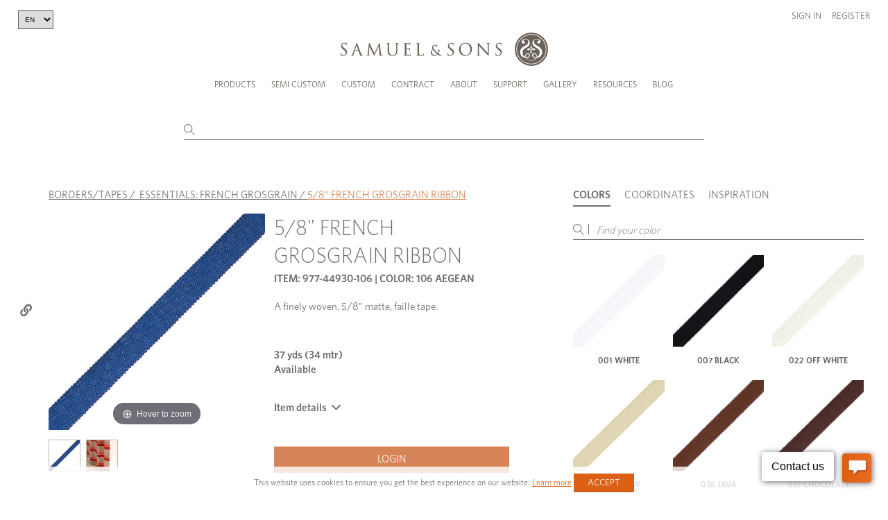

--- FILE ---
content_type: text/html; charset=UTF-8
request_url: https://samuelandsons.com/en/product/44930/106/58-french-grosgrain-ribbon/aegean
body_size: 33659
content:
<!doctype html>
<html lang="en" >
<head>
    <!-- Google tag (gtag.js) -->
    <script async src="https://www.googletagmanager.com/gtag/js?id=G-TKD989TR66"></script>
    <script>
        window.dataLayer = window.dataLayer || [];
        function gtag(){dataLayer.push(arguments);}
        gtag('js', new Date());

        gtag('config', 'G-TKD989TR66');
    </script>
    <meta charset="UTF-8">
    <meta name="viewport" content="width=device-width, initial-scale=1.0, maximum-scale=1.0, user-scalable=no" />
    <meta name="csrf-token" content="PkRf8ue9UAAkFW1FHUsiEclWKKnVVUJub6BA6dvi">
                    <meta property="og:image"
              content="https://samuelandsons.com/images/product-single-main/44930-106.jpg"/>
        <meta property="og:title" content="5/8&quot; FRENCH GROSGRAIN RIBBON"/>
        <meta property="og:type" content="product">
        <meta property="og:url" content="https://samuelandsons.com/en/product/44930/106/58-french-grosgrain-ribbon/aegean"/>
        <head>
        <title>
            5/8&quot; FRENCH GROSGRAIN RIBBON
            -  AEGEAN - Samuel and Sons
        </title>
    </head>
            <title>Samuel &amp; Sons Passementerie</title>
        <link rel="shortcut icon" type="image/x-icon" href="https://samuelandsons.com/images/favicon.ico"/>
    <link rel="icon" type="image/ico" href="https://samuelandsons.com/images/favicon.ico"/>
    <link media="all" type="text/css" rel="stylesheet" href="/css/style.css?v=20250905.00">
    <link media="all" type="text/css" rel="stylesheet" href="/css/recaptcha.css?v=20250905.00">
    <link media="all" type="text/css" rel="stylesheet" href="/js/fancybox/jquery.fancybox.css?v=20250905.00">
    <link media="all" type="text/css" rel="stylesheet" href="/js/supersized/supersized.css?v=20250905.00">
    <link media="all" type="text/css" rel="stylesheet" href="/js/supersized/theme/supersized.shutter.css?v=20250905.00">
    <link media="all" type="text/css" rel="stylesheet" href="/js/jquery-ui-1.11.4/jquery-ui.min.css?v=20250905.00">
    <link media="all" type="text/css" rel="stylesheet" href="/js/scroller/jquery.mCustomScrollbar.min.css?v=20250905.00">
    <link media="all" type="text/css" rel="stylesheet" href="/js/bxslider/jquery.bxslider.4.2.12.min.css">
    <link media="all" type="text/css" rel="stylesheet" href="/js/magiczoom/magiczoom.css?v=20250905.00">
    <link media="all" type="text/css" rel="stylesheet" href="/js/custom_form_elements/jcf.css?v=20250905.00">
    <link media="all" type="text/css" rel="stylesheet" href="/js/intro.js-2.9.3/introjs.min.css">
    <link rel="stylesheet" href="https://cdn.jsdelivr.net/npm/@fancyapps/ui@5.0/dist/fancybox/fancybox.css" />

                <link rel="stylesheet" href="/css/new-design/vendors/fancybox.css">

    <link href="/magiczoomplus/magiczoomplus.css" rel="stylesheet" type="text/css" media="screen"/>
    <style>
        iframe {
            width: 100% !important;
        }
    </style>

    <script src="/js/jquery-3.5.1.min.js"></script>
    <script src="/js/jquery-ui-1.11.4/jquery-ui.min.js"></script>
    <script src="/js/jquery.cycle2.min.js"></script>
    <script src="/js/jquery.cycle2.carousel.min.js"></script>
    <script src="/js/jquery.cycle2.video.min.js"></script>
    <script src="/js/fancybox/jquery.fancybox.pack.js"></script>
    <script src="/js/fancybox/helpers/jquery.fancybox-media.js"></script>
    <script src="/js/scroller/jquery.mCustomScrollbar.concat.min.js"></script>
    <script src="/js/bxslider/jquery.bxslider.4.2.12.min.js"></script>
    <script src="/js/magiczoom/magiczoom.js"></script>
    <script src="/js/custom_form_elements/jcf.js"></script>
    <script src="/js/custom_form_elements/jcf.checkbox.js"></script>
    <script src="/js/intro.js-2.9.3/intro.min.js"></script>
<!--
    <script src="/js/new-design/slick.min.js"></script>
    <script src="/js/new-design/main.js"></script>

-->



            <!-- Hotjar Tracking Code for https://samuelandsons.com/en/ -->
        <script>
            (function(h,o,t,j,a,r){
                h.hj=h.hj||function(){(h.hj.q=h.hj.q||[]).push(arguments)};
                h._hjSettings={hjid:3153937,hjsv:6};
                a=o.getElementsByTagName('head')[0];
                r=o.createElement('script');r.async=1;
                r.src=t+h._hjSettings.hjid+j+h._hjSettings.hjsv;
                a.appendChild(r);
            })(window,document,'https://static.hotjar.com/c/hotjar-','.js?sv=');
        </script>
    
    <script id='pixlee_script' src="https://assets.pixlee.com/assets/pixlee_events.js"></script>
    <script type="text/javascript">
        if (typeof Pixlee_Analytics !== 'undefined') {
            pixlee_analytics = new Pixlee_Analytics("2omYF80QrXXzpdGW8wlz");
        }
    </script>

    <script>
        function allow() {
            $.post('/en/ajax/consent', {}, function () {
                document.getElementsByClassName('cookies')[0].style.visibility = 'hidden';
            });
        }

        function setCookie(key, value, days) {
            var expires = new Date();
            expires.setTime(expires.getTime() + (days * 1 * 24 * 60 * 60 * 1000));
            document.cookie = key + '=' + value + ';expires=' + expires.toUTCString() + ';path=/;secure';
        }

        function setTourCookie(value, days) {
            var expires = new Date();
            expires.setTime(expires.getTime() + (days * 1 * 24 * 60 * 60 * 1000));
            document.cookie = 'tour' + '=' + value + ';expires=' + expires.toUTCString() + ';path=/;secure';
        }

        function getCookie(cname) {
            var name = cname + "=";
            var ca = document.cookie.split(';');
            for (var i = 0; i < ca.length; i++) {
                var c = ca[i];
                while (c.charAt(0) == ' ') {
                    c = c.substring(1);
                }
                if (c.indexOf(name) == 0) {
                    return c.substring(name.length, c.length);
                }
            }
            return "";
        }

        function updateQueryStringParameter(uri, key, value) {
            var re = new RegExp("([?&])" + key + "=.*?(&|$)", "i");
            var separator = uri.indexOf('?') !== -1 ? "&" : "?";
            if (uri.match(re)) {
                return uri.replace(re, '$1' + key + "=" + value + '$2');
            }
            else {
                return uri + separator + key + "=" + value;
            }
        }

        function takeTour() {
            setTourCookie(0, 365);
            window.location.href = '/en/'+'semicustom?tour=1';
        }

        function clearTour() {
            setTourCookie(1, 365);
        }

        function hideTour() {
            introJs().exit();
        }

        const queryString = window.location.search;
        const urlParams = new URLSearchParams(queryString);
        const tourUrl = urlParams.get('tour');

        $(document).on('click','.introjs-donebutton',function(){
            setTourCookie(1, 365);
        });

        if(!tourUrl) {
            setTourCookie(1, 365);
        }
    </script>

    </head>
<body >
<script>
    window.dataLayer = window.dataLayer || [];
    function gtag(){dataLayer.push(arguments);}
    gtag('js', new Date());

    gtag('config', 'G-TKD989TR66');
</script>
<!-- Google Tag Manager (noscript) -->
<noscript><iframe src="https://www.googletagmanager.com/ns.html?id=GTM-MTRPRQM"
                  height="0" width="0" style="display:none;visibility:hidden"></iframe></noscript>
<!-- End Google Tag Manager (noscript) -->
<!--[if (lt IE 9) & (!IEMobile)]><p class="upgrade-browser">You are using old browser version. Please upgrade it so you can fully experience Samuel &amp; Sons website.<br/> <a href="https://www.google.com/chrome/browser/desktop/" target="_blank">CLICK HERE TO UPGRADE BROWSER</a></p><![endif]-->
<a href=""></a>
<div id="header" v-cloak>
	<header id="n-header" class="n-header">
		<div class="app-banner">
			<div class="container">
				<a href="https://apps.apple.com/us/app/samuel-sons/id1608030997" target="_blank"
				   class="app-banner-logo-holder">
					<div class="logo-text">
						<strong>SAMUEL &amp; SONS APP</strong>
						<div>Open in the Apple App Store</div>
					</div>
				</a>
				<div class="app-banner-btn">
					<a href="https://apps.apple.com/us/app/samuel-sons/id1608030997" target="_blank" class="app-btn">OPEN</a>
				</div>
			</div>

		</div>

				<div class="header-inner">
			<div class="container">
				<div class="row header-wrap clearfix top-header"
				     style="display: block"> 
											<select class="header-language-dropdown">
							<option value="en" selected>EN</option>
							<option value="fr" >FR</option>
						</select>
					
					<div class="safari-message">
						It seems you are using Safari in private mode. Please note that some of the ordering functions won&#039;t be available in this mode. Thank you.
					</div>
					<a id="logo" href="/en/"></a>
					<a class="menu-button" href="javascript:void(0)"><span></span><span></span><span></span></a>
					<div class="mobile-user-header">
													<div class="user-links">
								<div class="link-item">
									<a href="#" data-fancybox data-src="#sign-in-popup"
									   class="open-popup1">Sign in</a>
								</div>
								<div class="link-item">
									<a href="/register">Register</a>
								</div>
							</div>
											</div>
				</div><!-- /row -->

				<div class="bottom-header nav-wrap">
					<div id="personal-wrap" class="text-right">
						<div id="personal">

															<div class="user-links desktop-user-header">
									<div class="link-item">
										<a href="#" data-fancybox data-src="#sign-in-popup"
										   class="open-popup1">Sign in</a>
									</div>
									<div class="link-item">
										<a href="/register">Register</a>
									</div>
								</div>
													</div><!-- /personal -->

					</div><!-- /lg-12 -->
					<div id="menu" class="col-xs-12 clearfix">

						<ul id="nav">
							<li class="first-lvl large-submenu-li"><a class="one"
							                                          href="/en/products">Products
									<em class="sprite ico-arrow-right"></em></a>
								<ul class="submenu large-submenu">
									<li class="visible-tablet"><a class="back-menu" href="javascript:void(0)"><em
													class="pull-left sprite ico-arrow-left"></em> Back to main menu
										</a>
									<li class="visible-tablet"><h4>Products</h4></li>
									<li>
										<a href="/en/products?type=Borders+%26+Braids>Borders/Tapes,Borders+%26+Braids>Gimps/Braids">
											<div class="img-holder">
												<img src="/images/navigation-thumb/tapes-nav.png"
												     alt="Borders & Braids">
											</div>
											Borders &amp; Braids 
										</a>
									</li>
									<li>
										<a href="/en/products?type=Fringes>Brush Fringe,Fringes>Bullion Fringe,Fringes>Fan Edge/Skirt Fringe/Chainette,Fringes>Glass/Novelty Fringe,Fringes>Tassel/Ball Fringe,Fringes>Wood Fringe">
											<div class="img-holder">
												<img src="/images/navigation-thumb/fringes-nav.png" alt="Fringes">
											</div>
											Fringes
										</a>
									</li>
									<li>
										<a href="/en/products?type=Tassels+%26+Embellishments>Chair Tassels,Tassels+%26+Embellishments>Holdbacks,Tassels+%26+Embellishments>Key Tassels,Tassels+%26+Embellishments>Rosettes/Tufts/Frogs,Tassels+%26+Embellishments>Tassel Tieback">
											<div class="img-holder">
												<img src="/images/navigation-thumb/tassels-nav.png" alt="Tassels">
											</div>
											Tassels
										</a>
									</li>
									<li>
										<a href="/en/products?type=Cords>Cord No Tape,Cords>Cord With Tape">
											<div class="img-holder">
												<img src="/images/navigation-thumb/cords-nav.png" alt="Cords">
											</div>
											Cords
										</a>
									</li>
									<li>
										<a href="/en/performance">
											<div class="img-holder">
												<img src="/images/navigation-thumb/performance-nav.jpg"
												     alt="Performance">
											</div>
											Performance
										</a>
									</li>
									<li>
										<a href="/en/essentials">
											<div class="img-holder">
												<img src="/images/navigation-thumb/essentials-nav.png" alt="essentials">
											</div>
											Essentials
										</a>
									</li>
									<li class="btns-col">
										<div class="img-holder">
											<a href="/en/products" class="newest-link">
												<span class="title-holder">All Trims</span>
											</a>
											<a href="/en/whats-new" class="btn-link">
												<span class="title-holder">Collections</span>
											</a>
											<a href="/en/shop-by-sample-book" class="btn-link">
												Sample books
											</a>
										</div>

									</li>

								</ul>
							</li>
							<li class="first-lvl scmenu"><a class="one" href="/en/semicustom"
							                                onclick="clearTour();">Semi Custom <em
											class="sprite ico-arrow-right"></em></a>
								<ul class="submenu">
									<li class="visible-tablet"><a class="back-menu" href="javascript:void(0)"><em
													class="pull-left sprite ico-arrow-left"></em> Back to main menu
										</a>
									<li class="visible-tablet"><h4>Semi Custom</h4></li>
									<li class="sc_new_project"><a href="/en/semicustom/select-style"
									                              onclick="clearTour();">Create a New Project</a>
									</li>
									<li><a href="/en/account/semicustom"
									       onclick="clearTour();">Continue an Existing Project</a></li>
																		<li><a href="/collection-brochures/Semicust/index.html"
									       target="_blank">About Semi Custom</a></li>
									<li><a href="https://www.youtube.com/embed/KNjzdqQQkzw?autoplay=1"
									       target="_blank">Semi Custom Video</a></li>
																		<li><a href="/en/faq#sc" class="last">FAQ</a></li>
																	</ul>
							</li>
							<li class="first-lvl"><a href="/en/custom-program">Custom <em
											class="sprite ico-arrow-right"></em></a>

									<ul class="submenu">
																				<li>
											<a href="/collection-brochures/Custom/" target="_blank">View Lookbook</a>
										</li>
									</ul>
							</li>
							<li><a href="/en/contract">Contract</a></li>
							<li class="first-lvl"><a class="one " href="javascript: void(0)"> About<em
											class="sprite ico-arrow-right"></em></a>
								<ul class="submenu">
									<li class="visible-tablet"><a class="back-menu" href="javascript:void(0)"><em
													class="pull-left sprite ico-arrow-left"></em> Back to main menu
										</a>
									<li class="visible-tablet"><h4>About</h4></li>
									<li><a class="one" href="/en/about-us">Our Company <em
													class="sprite ico-arrow-right"></em></a>
										<ul class="submenu">
											<li class="visible-tablet"><a class="back-menu"
											                              href="javascript:void(0)"><em
															class="pull-left sprite ico-arrow-left"></em> Back to Resources
												</a>
											<li class="visible-tablet"><h4>Our Company</h4></li>
											<li><a href="/en/about-us">Heritage</a></li>
											<li><a href="/en/jobs">Careers</a></li>
										</ul>
									</li>
									<li><a href="/en/designers"
									       onmouseover="javascript:void(0)">Design Team</a></li>
								</ul>
							</li>
							<li><a class="one" href="javascript: void(0)">Support <em
											class="sprite ico-arrow-right"></em></a>
								<ul class="submenu">
									<li class="visible-tablet"><a class="back-menu" href="javascript:void(0)"><em
													class="pull-left sprite ico-arrow-left"></em> Back to Resources
										</a>
									<li class="visible-tablet"><h4>Support</h4></li>
									<li><a href="/en/locations">Showrooms &amp; Locations</a></li>
									<li><a href="/en/download-forms">Client Forms</a></li>
									<li><a href="/en/faq">FAQ</a></li>
								</ul>
							</li>
							<li><a class="one" href="/en/gallery">Gallery <em
											class="sprite ico-arrow-right"></em></a>
								<ul class="submenu">
									<li class="visible-tablet"><a class="back-menu" href="javascript:void(0)"><em
													class="pull-left sprite ico-arrow-left"></em> Back to Resources
										</a>
									<li class="visible-tablet"><h4>Gallery</h4></li>
									<li><a href="/en/gallery">Inspiration</a></li>
									<li><a href="/en/advertisements">Ad Campaigns</a></li>
									<li><a href="/en/video-gallery">Video</a></li>
								</ul>
							</li>
							<li><a class="one" href="/en/brochures">Resources <em
											class="sprite ico-arrow-right"></em></a>
								<ul class="submenu">
									<li class="visible-tablet"><a class="back-menu" href="javascript:void(0)"><em
													class="pull-left sprite ico-arrow-left"></em> Back to Resources
										</a>
									<li class="visible-tablet"><h4>Resources</h4></li>
									<li><a href="/en/brochures">Lookbooks</a></li>
									<li><a href="/collection-brochures/Source" target="_blank">Source book </a></li>
									<li><a href="/en/education">Education Platform</a></li>
								</ul>
							</li>
															<li id="nav-blog"><a href="/en/blog"
								                     onmouseover="javascript:void(0)">Blog</a></li>
													</ul>
					</div>
				</div>
			</div>
			<div v-if="!isProductsPage" class="n-header-search">
				<div class="n-container">
					<div class="search-wrap">
						<input type="text"
						       v-model="query"
						       @input="input"
						       @focus="showDrop"
						       @blur="hideDropdown"
						       @keyup.enter="onEnter"
						       autocomplete="off"
						       class="keywords"
						>
						<div class="search-icon">
							<svg xmlns="http://www.w3.org/2000/svg" width="15.565" height="15.565"
							     viewBox="0 0 15.565 15.565">
								<g transform="translate(0.5 0.5)">
									<path d="M15.563,10.032A5.532,5.532,0,1,1,10.032,4.5a5.532,5.532,0,0,1,5.532,5.532Z"
									      transform="translate(-4.5 -4.5)" fill="none" stroke="currentColor"
									      stroke-linecap="round" stroke-linejoin="round" stroke-width="1"/>
									<path d="M29.895,29.895l-4.92-4.92" transform="translate(-15.537 -15.537)"
									      fill="none" stroke="currentColor" stroke-linecap="round"
									      stroke-linejoin="round" stroke-width="1"/>
								</g>
							</svg>
						</div>
						<div v-show="showDropdown" class="n-header-search-results">
							<div v-if="items.length > 0">
								<a @click="onEnter" v-if="totalItemsCount > 10" class="search-product" style="cursor: pointer">
									<div class="s-title-product" style="text-align: right">
										<p>Show all results</p>
									</div>
								</a>
								<a v-for="item in items" :key="item.objectID" :href="getUrl(item)"
								   class="search-product">
									<div class="s-img-product">
										<img :src="item.image" alt="">
									</div>
									<div class="s-title-product">
										<b v-if="item.itemCatAlpha === 'SC'">Semi custom:</b>
										<p>{{ item.name }}</p>
										<p>{{ item.longItemNo }} {{ item.varSalesDescription2 }}</p>
									</div>
								</a>
							</div>
							<div v-else>
								<h3 v-if="!loading">Your search found no results</h3>
							</div>
						</div>
					</div>
				</div>
			</div>
		</div>
	</header>

	<!-- sign in popup -->
	<div id="sign-in-popup" class="white-popup form-popup">
		
		<form method="post" action="/en/login" class="form-wrap" @submit.prevent="login"
		      id="popup-login-form">
			<div v-if="errors.items.length > 0" v-for="error in errors" class="error-message"
			     style="color: red; margin-bottom: 10px;">
				<span v-if="Array.isArray(error.msg) && error.msg.length > 0">
				  {{ error.msg[0] }}
				</span>
				<span v-else-if="typeof error.msg === 'string' && error.msg.length > 0">
				  {{ error.msg }} Please reload the page and try again.
				</span>
			</div>
			<input type="hidden" name="_token" value="PkRf8ue9UAAkFW1FHUsiEclWKKnVVUJub6BA6dvi">			<div class="input-holder">
				<label for="signInEmail">Email:</label>
				<input class="text-input" type="email" id="signInEmail" name="email">
			</div>
			<div class="input-holder">
				<label for="signInPassword">Password:</label>
				<input class="text-input" type="password" id="signInPassword" name="password">
			</div>
			<div class="button-holder-two-cols">
				<div class="checkbox-holder">
					<div class="custom-checkbox">
						<input type="checkbox" id="keepMeLoggedIn" name="keepMeLogged">
						<label for="keepMeLoggedIn">Keep me logged in</label>
					</div>
				</div>
				<div>
					<input type="submit" value="Login" class="btn no-hover-btn">
				</div>
			</div>
		</form>
		<div class="popup-footer">
			<div class="footer-col">
				<p><a href="/en/register">Create an Online Account</a></p>
				<p><i>You must be a Samuel &amp; Sons account holder</i></p>
			</div>
			<div class="footer-col">
				<p><a href="/en/reset-password" data-fancybox data-src="#recover-password-popup"
				      class="open-popup1">Forgot your password?</a></p>
			</div>
		</div>
	</div>
	<!-- end sign in popup -->

	<!-- recover password popup -->
	<div id="recover-password-popup" class="white-popup form-popup">
		<form class="form-wrap" @submit.prevent="recoverPassword" id="popup-recover-form">
			<h3>RECOVER YOUR PASSWORD</h3>
			<div class="input-holder">
				<label for="signInEmailRecover">Email:</label>
				<input
						v-model="emailRecover"
						class="text-input"
						type="email"
						id="signInEmailRecover"
						required
				>
			</div>
			<div v-if="errors.items.length > 0 && errors.items[0].scope === 'reset'" class="error-message"
			     style="color: red;">{{errors.items[0].msg.email[0]}}
			</div>
			<div v-if="successMessage" class="success-message">{{ successMessage }}</div>
			<div class="text-right">
				<input type="submit" value="SEND" class="btn">
			</div>
		</form>
	</div>
	<!-- end recover password popup -->
</div>

<style>
    ul {
        list-style-type: none;
    }

    .more-btn {
        margin-top: 5px;
    }

    small {
        font-size: 10px;
    }

    .item-box img {
        margin-bottom: 10px;
    }

    .clear-all-tags {
        font-size: 1.167rem;
        text-decoration: underline;
        color: #4a4a4a;
        cursor: pointer;
        font-weight: 400;
        line-height: 1.5;
        margin-top: 15px;
    }

    .semibold {
        font-weight: 600 !important;
        text-decoration: none;
        text-transform: uppercase;
        font-size: 13px;
        color: #707070;
    }
</style>

<script src="/js/app.js"></script>
<script>
    axios.defaults.headers.common['X-CSRF-TOKEN'] = document.querySelector('meta[name="csrf-token"]').getAttribute('content')

    const appp = new window.vue({
        el: '#header',
        data: {
            loggedIn: false,
            indexName: 'item_vars',
            collectionIndexName: 'collections',
            articleIndexName: 'articles',
            lang: 'en',
            langOptions: [
                {text: 'EN', value: 'en'},
                {text: 'FR', value: 'fr'},
            ],
            index: 'item_vars',
            isProductsPage: false,
            mainSearch: '',
            query: '',
            showDropdown: false,
            items: [],
            totalItemsCount: 0,
            loading: true,
            emailRecover: '',
            successMessage: '',
	        exact: ''
        },
        methods: {
            input: _.debounce(function () {
                if (this.query.length > 2) {
                    this.loading = true
                    axios.post('/api/algolia/search', {
                        query: this.query,
                        index: this.index,
                        offset: 0,
                        length: 10,
                        distinct: false,
                        attributesToRetrieve: ['name', 'image', 'itemCatAlpha', 'itemNo', 'colorCode']
                    }).then((response) => {
                        this.items = response.data.searchResults.hits
	                    this.totalItemsCount = response.data.searchResults.nbHits
	                    this.exact = response.data.searchResults.exact
                        this.loading = false
                    })
                } else {
                    this.items = []
                }
                this.showDrop()
            }, 300),
            itemsLang(items) {
                return items.map(function (item) {
                    return item.en
                })
            },
            hideDropdown() {
                setTimeout(() => this.showDropdown = false, 200)
            },
            showDrop() {
                this.showDropdown = this.query.length > 2;

                if (this.isProductsPage) {
                    const coordinatesTab = document.querySelector('[data-tab="coordinatesTab"]');
                    if (coordinatesTab) {
                        const mouseOverEvent = new Event('mouseover', { bubbles: true });
                        coordinatesTab.dispatchEvent(mouseOverEvent);
                    }
                }
            },
            onEnter() {
                if (this.items.length === 0) {
                    return
                }
                let query = this.query
                let baseUrl = `${window.location.protocol}//${window.location.host}/${this.lang}`;
                let newUrl = `${baseUrl}/products?query=${query}`

                const sc = ['93', '95', '97']
                if (sc.includes(query.substr(0, 2)) && query.length === 5 || query.substr(0, 3) === 'SC-') {
                    if (query.substr(0, 2) === 'SC') {
                        query = query.substr(3)
                    }
                    const semicustomItem = `95${query.substr(2)}`
                    newUrl = `${baseUrl}/semicustom/item-${semicustomItem}/select-fiber`
                } else {
                    if (this.exact === 'itemNo' || this.exact === 'longItemNo') {
                        newUrl = `${baseUrl}/product/${this.items[0]['itemNo']}`
                        window.open(newUrl, "_self")
                    } else if (this.exact === 'item' || this.exact === 'longItemNoAlpha' || this.exact === 'longItemNoNumber') {
                        newUrl = `${baseUrl}/product/${this.items[0]['itemNo']}/${this.items[0]['colorCode']}`
                        window.open(newUrl, "_self")
                    }
                }
                window.open(newUrl, "_self")
            },
            getUrl(item) {
                url = ''
                if (item.itemCatAlpha !== 'SC') {
                    url = `/product/${item.itemNo}/${item.colorCode}`
                } else {
                    const semicustomItem = `95${item.itemNo.substr(2)}`
                    url = `/semicustom/item-${semicustomItem}/select-fiber`
                }

                return url
            },
            langChange() {
                setCookie('language', this.lang, 3600);
                let segments = window.location.href.split('/');
                segments.splice(3, 1, this.lang);
                window.location.href = segments.join('/').split("?")[0];
            },
            login() {
                this.errors.clear()
                this.loading = true

                const email = document.getElementById('signInEmail').value
                const password = document.getElementById('signInPassword').value
                const keepMeLogged = document.getElementById('keepMeLoggedIn').checked

                axios.post('/en/ajax/login', {
                    email: email,
                    password: password,
                    keepMeLogged: keepMeLogged
                })
                    .then(response => {
                        this.loading = false
                        if (response.data.success) {
                            window.location.reload();
                        } else {
                            this.errors.add({
                                scope: 'general',
                                field: 'e',
                                msg: response.data.message,
                            })
                        }
                    })
                    .catch(error => {
                        this.loading = false
                        if (error.response && error.response.data && error.response.data.errors) {
                            if (error.response.data.errors.email) {
                                this.errors.add({
                                    scope: 'general',
                                    field: 'e',
                                    msg: error.response.data.errors.email,
                                })
                            }
                            if (error.response.data.errors.password) {
                                this.errors.add({
                                    scope: 'general',
                                    field: 'e',
                                    msg: error.response.data.errors.password,
                                })
                            }

                        } else {
                            this.errors.add({
                                scope: 'general',
                                field: 'e',
                                msg: error.response?.data?.message,
                            })
                        }
                    });
            },
            recoverPassword() {
                this.errors.clear()
                this.loading = true
                this.successMessage = ''

                axios.post('/en/ajax/recover-password', {
                    email: this.emailRecover,
                    lang: 'en',
                })
                    .then((response) => {
                        this.loading = false
                        this.successMessage = response.data.message
                        this.emailRecover = ''
                    })
                    .catch((error) => {
                        this.loading = false
                        if (error.response && error.response.status === 422) {
                            this.errors.add({
                                scope: 'reset',
                                field: 'e',
                                msg: error.response.data.errors,
                            })
                        } else {
                            console.error('Unexpected error:', error)
                        }
                    });
            },
        }
    });
</script>

<script>
    $(document).ready(function () {
		        $('#keywordsx').focus();
		
		
			function loadCart() {
				$.ajax({
					type: "POST",
					url: '/en/ajax/cart-get-count-header',
					data: {}
				}).catch((error) => {
					alert(error);
				}).then(json => {
					$('#productca').html( json.count );
					$('#productcaRegItems').html(json.countRegItems);
					$('#semicustomca').html(json.countSemiItems);
					$('#bookca').html(json.countBItems);
				})
			}
		});
</script>
    <div id="app" class="page-wrap" v-cloak>
        <section class="product-section">
            <div class="n-container">
                <div v-if="loggedIn" class="product-bag-header product-shopping-bag-header">
                    <div class="title-holder">
                        <h2>
                            <span>Shopping bag (<span id="shopping-bag-qty"></span>)</span>
                            <svg xmlns="http://www.w3.org/2000/svg" width="12.916" height="14.24" viewBox="0 0 12.916 14.24">
                                <g transform="translate(0.5 0.5)">
                                    <path id="Path_47" data-name="Path 47"
                                          d="M6.486,3,4.5,5.648v9.268A1.324,1.324,0,0,0,5.824,16.24h9.268a1.324,1.324,0,0,0,1.324-1.324V5.648L14.43,3Z"
                                          transform="translate(-4.5 -3)" fill="none" stroke="currentColor"
                                          stroke-linecap="round" stroke-linejoin="round" stroke-width="1"/>
                                    <path d="M4.5,9H16.416" transform="translate(-4.5 -6.352)" fill="none"
                                          stroke="currentColor" stroke-linecap="round" stroke-linejoin="round"
                                          stroke-width="1"/>
                                    <path d="M17.3,15A2.648,2.648,0,1,1,12,15" transform="translate(-8.69 -9.704)"
                                          fill="none" stroke="currentColor" stroke-linecap="round"
                                          stroke-linejoin="round" stroke-width="1"/>
                                </g>
                            </svg>
                        </h2>
                    </div>
                    <div class="product-bag-content">
                        <div class="left-col">
                            <img :src="`${itemVar.image}`" alt="">
                        </div>
                        <div class="right-col">
                            <h3>{{ item.description }}</h3>
                            <span class="sku">{{ item.itemCatAlpha }}-{{ item.itemNo }}</span>
                            <div class="desc">
                                color: {{ itemVar.varSalesDescription2 }}<br>
                                {{ itemPrice?.itemVarUOM }}: {{ qty }}<br>
                                <span v-if="showRoundedInCart()">QTY is rounded in the cart</span>
                            </div>
                        </div>
                    </div>
                </div>

                <div v-if="loggedIn" class="product-bag-header product-sample-bag-header">
                    <div class="title-holder">
                        <h2>
                            <span>Sample bag (<span id="sample-bag-qty"></span>)</span>
                            <svg xmlns="http://www.w3.org/2000/svg" width="12.916" height="14.24" viewBox="0 0 12.916 14.24">
                                <g transform="translate(0.5 0.5)">
                                    <path id="Path_47" data-name="Path 47"
                                          d="M6.486,3,4.5,5.648v9.268A1.324,1.324,0,0,0,5.824,16.24h9.268a1.324,1.324,0,0,0,1.324-1.324V5.648L14.43,3Z"
                                          transform="translate(-4.5 -3)" fill="none" stroke="currentColor"
                                          stroke-linecap="round" stroke-linejoin="round" stroke-width="1"/>
                                    <path d="M4.5,9H16.416" transform="translate(-4.5 -6.352)" fill="none"
                                          stroke="currentColor" stroke-linecap="round" stroke-linejoin="round"
                                          stroke-width="1"/>
                                    <path d="M17.3,15A2.648,2.648,0,1,1,12,15" transform="translate(-8.69 -9.704)"
                                          fill="none" stroke="currentColor" stroke-linecap="round"
                                          stroke-linejoin="round" stroke-width="1"/>
                                </g>
                            </svg>

                        </h2>
                    </div>
                    <div class="product-bag-content">
                        <div class="left-col">
                            <img :src="productImage(item.itemNo, addToSampleBagItem.colorCode)" alt="">
                        </div>
                        <div class="right-col">
                            <h3>{{ item.description }}</h3>
                            <span class="sku">{{ item.itemCatAlpha }}-{{ item.itemNo }}</span>
                            <div class="desc">
                                color: {{ addToSampleBagItem.varSalesDescription2 }}<br>
                                {{ itemPrice?.itemVarUOM }}: {{ qty }}
                            </div>
                        </div>
                    </div>
                </div>
                <div class="product-section-wrap">
                    <div class="breadcrumbs">
                        <span><a href="/en/products?type=Tapes%3EBorders%2FTapes">BORDERS/TAPES</a></span>&nbsp;/&nbsp;
                        <span><a href="/en/products?collection=Essentials%3A+French+Grosgrain">ESSENTIALS: FRENCH GROSGRAIN</a></span>&nbsp;/&nbsp;<span
                                class="curr_page">5/8&quot; FRENCH GROSGRAIN RIBBON</span>
                    </div>

                    <div class="product-gallery-holder">
                        <div class="product-large-gallery-wrap">
                            <div class="product-large-gallery">
                                <div>
                                    <a id="zoom" rel="zoom-width:377px;zoom-height:377px;hint: false;zoom-position: inner;" :href="`/images/product-single-main-zoom/${this.item.itemNo}-${this.itemVar.colorCode}.jpg`" title='' class="MagicZoom">
                                        <img class="main-product-image" style="position: relative" :src="`/images/product-single-main/${this.item.itemNo}-${this.itemVar.colorCode}.jpg`" alt="BORDERS/TAPES - 5/8&quot; FRENCH GROSGRAIN RIBBON - 106"/>
                                    </a>
                                </div>
                                <div v-for="productImage in productImages">
                                    <a id="zoom" rel="zoom-width:377px;zoom-height:377px;hint: false;zoom-position: inner;" :href="`/images/product-single-main-zoom/${productImage.galleryfile?.image}`" title='' class="MagicZoom">
                                        <img v-if="productImage.galleryfile" style="position: relative" :src=`/images/product-single-main/${productImage.galleryfile?.image}` alt="">
                                    </a>
                                </div>
                            </div>
                            <div v-if="loggedIn" class="add-to-fav">
                                <a :class="currentItemIsFavorite ? 'active' : ''" @click.prevent="addToWishlist(item)"
                                   href="#" class="add-to-fav-link">
                                    <svg xmlns="http://www.w3.org/2000/svg" width="23.859" height="21.003"
                                         viewBox="0 0 23.859 21.003">
                                        <path id="Icon_awesome-heart" data-name="Icon awesome-heart"
                                              d="M20.638,3.615a6.1,6.1,0,0,0-8.33.607l-.879.906-.879-.906a6.1,6.1,0,0,0-8.33-.607A6.41,6.41,0,0,0,1.776,12.9l8.638,8.919a1.4,1.4,0,0,0,2.022,0L21.075,12.9a6.406,6.406,0,0,0-.437-9.281Z"
                                              transform="translate(0.502 -1.745)" fill="none" stroke="currentColor"
                                              stroke-width="1"/>
                                    </svg>
                                </a>
                            </div>
                        </div>
                        <div class="product-large-gallery-thumbs">
                            <div>
                                <img :src="mainProductImage()" alt="">
                            </div>
                            <div v-for="productImage in productImages">
                                <img v-if="productImage.galleryfile" :src=`/images/gallery-product/${productImage.galleryfile?.image}` alt="">
                            </div>
                        </div>
                        <div class="product-sidebar-buttons-holder">
                            <div v-if="loggedIn && ! isCustomer" class="btn-item">
                                <a @click.prevent="setAsDefault(itemVar.itemNo, itemVar.varCode)" href="#">
                                    <svg xmlns="http://www.w3.org/2000/svg" width="18" height="18" viewBox="0 0 17.5 17.5">
                                        <g transform="translate(-3.375 -3.375)">
                                            <path d="M17.659,13.191l-.594-.923a.113.113,0,0,0-.094-.061h0a.109.109,0,0,0-.094.061l-4.115,6.27-1.5-2.265a.1.1,0,0,0-.189,0l-.6.908a.281.281,0,0,0,0,.291l1.889,2.857a.55.55,0,0,0,.395.291c.179,0,.334-.2.391-.281h0l4.509-6.857A.306.306,0,0,0,17.659,13.191Z"
                                                  transform="translate(-1.937 -4.286)" :fill="isDefault ? 'green' : 'currentColor'"/>
                                            <path d="M12.125,4.553A7.569,7.569,0,1,1,6.77,6.77a7.522,7.522,0,0,1,5.355-2.217m0-1.178a8.75,8.75,0,1,0,8.75,8.75,8.749,8.749,0,0,0-8.75-8.75Z"
                                                  :fill="isDefault ? 'green' : 'currentColor'"/>
                                        </g>
                                    </svg>
                                </a>
                            </div>
                            <div v-if="loggedIn && ! isCustomer" class="btn-item">
                                <a @click.prevent="setAsTrending(itemVar.itemNo, itemVar.varCode)" href="#">
                                    <svg xmlns="http://www.w3.org/2000/svg" width="12" height="18.5" viewBox="0 0 10.938 17.5">
                                        <path d="M9.3,0H1.641A1.641,1.641,0,0,0,0,1.641V15.859A1.641,1.641,0,0,0,1.641,17.5H9.3a1.641,1.641,0,0,0,1.641-1.641V1.641A1.641,1.641,0,0,0,9.3,0ZM5.469,16.406a1.094,1.094,0,1,1,1.094-1.094A1.093,1.093,0,0,1,5.469,16.406ZM9.3,12.715a.411.411,0,0,1-.41.41H2.051a.411.411,0,0,1-.41-.41V2.051a.411.411,0,0,1,.41-.41H8.887a.411.411,0,0,1,.41.41Z"
                                              fill="currentColor"/>
                                    </svg>

                                </a>
                            </div>
                            <div class="btn-item">
                                <a @click.prevent="showShareByEmail"  href="">
                                    <svg xmlns="http://www.w3.org/2000/svg" width="17.5" height="18.5" viewBox="0 0 17.5 17.5">
                                        <path d="M11.163,6.337a5.193,5.193,0,0,1,.012,7.335l-.012.013-2.3,2.3A5.2,5.2,0,0,1,1.519,8.633L2.788,7.365a.546.546,0,0,1,.933.363,6.3,6.3,0,0,0,.331,1.8.55.55,0,0,1-.129.568l-.447.447a2.461,2.461,0,1,0,3.458,3.5l2.3-2.3a2.46,2.46,0,0,0,0-3.481,2.56,2.56,0,0,0-.353-.293.548.548,0,0,1-.237-.431,1.361,1.361,0,0,1,.4-1.019l.72-.72a.549.549,0,0,1,.7-.059,5.212,5.212,0,0,1,.7.588Zm4.817-4.817a5.2,5.2,0,0,0-7.347,0l-2.3,2.3-.012.013a5.2,5.2,0,0,0,.714,7.922.549.549,0,0,0,.7-.059l.72-.72a1.361,1.361,0,0,0,.4-1.019.548.548,0,0,0-.237-.431A2.56,2.56,0,0,1,8.27,9.23a2.46,2.46,0,0,1,0-3.481l2.3-2.3a2.461,2.461,0,1,1,3.458,3.5l-.447.447a.55.55,0,0,0-.129.568,6.3,6.3,0,0,1,.331,1.8.546.546,0,0,0,.933.363l1.268-1.268a5.2,5.2,0,0,0,0-7.347Z"
                                              transform="translate(0 0)" fill="currentColor"/>
                                    </svg>

                                </a>
                            </div>
                            <div v-if="loggedIn" class="btn-item">
                                <a @click.prevent="showPrint" href="#">
                                    <svg xmlns="http://www.w3.org/2000/svg" width="19.5" height="18.5" viewBox="0 0 18.5 18.5">
                                        <g transform="translate(-2.5 -2.5)">
                                            <path d="M9,9.125V3H19.5V9.125" transform="translate(-2.5)" fill="none"
                                                  stroke="currentColor" stroke-linecap="round" stroke-linejoin="round"
                                                  stroke-width="1"/>
                                            <path id="Path_11" data-name="Path 11"
                                                  d="M6.5,21.375H4.75A1.75,1.75,0,0,1,3,19.625V15.25A1.75,1.75,0,0,1,4.75,13.5h14a1.75,1.75,0,0,1,1.75,1.75v4.375a1.75,1.75,0,0,1-1.75,1.75H17"
                                                  transform="translate(0 -4.375)" fill="none" stroke="currentColor"
                                                  stroke-linecap="round" stroke-linejoin="round" stroke-width="1"/>
                                            <path d="M9,21H19.5v7H9Z" transform="translate(-2.5 -7.5)" fill="none"
                                                  stroke="currentColor" stroke-linecap="round" stroke-linejoin="round"
                                                  stroke-width="1"/>
                                        </g>
                                    </svg>
                                </a>
                            </div>
                        </div>
                    </div>

                    <div class="single-product-text-holder">
                        <h1>5/8&quot; FRENCH GROSGRAIN RIBBON</h1>
                        <span class="sku">ITEM: 977-44930-106 | COLOR: 106 AEGEAN</span>
                        <div class="prod-desc">
                            <p>{{ itemDescription }}</p>
                        </div>
                        <div class="product-label">
                                                    </div>
                        <div class="two-cols-wrap">
                            <div class="col-item">
                                <strong>37 yds (34 mtr) Available</strong><br>
                                                            </div>
                            <div class="col-item">
                                <strong>
                                                                                                        </strong>
                            </div>
                            <div class="full-col">
                                
                                                            </div>
                        </div>
                        <div class="two-cols-wrap">
                            <div class="col-item link-holder">
                                                            </div>
                            <div class="col-item title-holder open-item-details">
                                <h3>Item details</h3>
                                <svg xmlns="http://www.w3.org/2000/svg" width="4.742" height="8.295" viewBox="0 0 4.742 8.295"><path d="M1.43,4.146,4.568,1.01a.593.593,0,0,0-.84-.837L.173,3.727a.592.592,0,0,0-.017.817L3.726,8.122a.593.593,0,0,0,.84-.837Z" transform="translate(4.742 8.295) rotate(180)" fill="currentColor"></path></svg>
                            </div>
                            <div class="item-details">
                                <p>
                                    <strong>Category:</strong> <a href="/en/products?type=Borders+%26+Braids%3EBorders%2FTapes">BORDERS/TAPES</a>
                                    <br>
                                    <strong>Fiber Content:</strong> 62% COTTON;, 38% VISCOSE<br>
                                    <strong>Collection:</strong> <a href="/en/collection/grosgrain">ESSENTIALS: FRENCH GROSGRAIN</a>
                                    <br>
                                                                            <strong>Book:</strong>
                                                                                                                                    <a href="/en/sample-book/essentials-french-grosgrain-ii-fan-deck">ESSENTIALS: FRENCH GROSGRAIN II FAN DECK</a>
                                                <br>
                                                                                                                                                            <strong>Collaboration:</strong> <a href="/en/products?designer=Samuel+%26+Sons">SAMUEL &amp; SONS</a><br>
                                    <strong>Dimensions:</strong> Width: 5/8&quot; (15 mm)<br>
                                    <span v-if="isAdmin || isShowroom">
										<strong>Country of Origin:</strong> FR<br>
									</span>
                                    <span v-if="isAdmin">
										<strong>Tariff Number:</strong> 5806310000
									</span>
                                </p>
                            </div>
                        </div>
                        <div v-if="loggedIn">
                            <div v-if="isBlockedForShowroom" class="wrap">
                                <p>
                                    This item is not available in your region
                                </p>
                            </div>
                            <div v-else class="btns-holder">
                                <div class="btn-with-input">
                                    <div class="btns-col">
                                        <button v-if="canBeSampled"
                                                @click.prevent="addToSampleBag(itemVar.itemNo, itemVar.varCode, sampleQty, itemVar)"
                                                class="btn no-hover-btn add-to-sample-bag-btn">Add to sample bag
                                        </button>
                                    </div>
                                    <div class="input-col" >
                                        <div>
                                            <input v-if="canBeSampled" class="top-input" v-model="sampleQty" type="number" min="1" max="2" step="1">
                                        </div>
                                    </div>
                                </div>
                                                                <div class="btn-with-input">

                                    <div class="btns-col">
                                        <button v-if="allowToBagCart" @click.prevent="addToShoppingBag(itemVar.itemNo, itemVar.varCode, qty)"
                                                class="btn outline-btn no-hover-outline-btn add-to-shopping-bag-btn">
                                            Order/reserve</button>
                                    </div>
                                                                    </div>
                            </div>
                            <div v-if="!isBlockedForShowroom" class="wrap">
                                                                    <div>
                                        Please contact Customer Service at <a href="tel:+12127048000">(212) 704-8000</a>, or email us at <a href="mailto:cs@samuelandsons.com">cs@samuelandsons.com</a> to order products.
                                    </div>
                                                            </div><!-- wrap -->
                        </div>
                        <div v-else class="btns-holder">
                            <button @click.prevent="logIn"
                                    class="btn no-hover-btn">Login</button>
                        </div>

                        <div v-if="loggedIn" class="shipping-calculator-link">
                            <div class="inline-block">
                                <a href="#" class="link-with-icon-front">
                                    <span class="link-img">
                                        <svg xmlns="http://www.w3.org/2000/svg" width="8.894" height="12.5"
                                             viewBox="0 0 8.894 12.5">
                                            <path d="M15.526,3.375H8.555a.961.961,0,0,0-.962.962V14.913a.961.961,0,0,0,.962.962h6.971a.961.961,0,0,0,.962-.962V4.337A.961.961,0,0,0,15.526,3.375Zm-.361,8.173v2.4a.719.719,0,0,1-.721.721h0a.719.719,0,0,1-.721-.721v-2.4a.719.719,0,0,1,.721-.721h0A.719.719,0,0,1,15.166,11.548Zm0-2.4h0a.719.719,0,0,1-.721.721h0a.719.719,0,0,1-.721-.721h0a.719.719,0,0,1,.721-.721h0A.719.719,0,0,1,15.166,9.144Zm-2.4,4.808h0a.719.719,0,0,1-.721.721h0a.719.719,0,0,1-.721-.721h0a.719.719,0,0,1,.721-.721h0A.719.719,0,0,1,12.762,13.952Zm0-2.4h0a.719.719,0,0,1-.721.721h0a.719.719,0,0,1-.721-.721h0a.719.719,0,0,1,.721-.721h0A.719.719,0,0,1,12.762,11.548Zm0-2.4h0a.719.719,0,0,1-.721.721h0a.719.719,0,0,1-.721-.721h0a.719.719,0,0,1,.721-.721h0A.719.719,0,0,1,12.762,9.144Zm-2.4,4.808h0a.719.719,0,0,1-.721.721h0a.719.719,0,0,1-.721-.721h0a.719.719,0,0,1,.721-.721h0A.719.719,0,0,1,10.358,13.952Zm0-2.4h0a.719.719,0,0,1-.721.721h0a.719.719,0,0,1-.721-.721h0a.719.719,0,0,1,.721-.721h0A.719.719,0,0,1,10.358,11.548Zm0-2.4h0a.719.719,0,0,1-.721.721h0a.719.719,0,0,1-.721-.721h0a.719.719,0,0,1,.721-.721h0A.719.719,0,0,1,10.358,9.144ZM8.916,6.74V5.3A.482.482,0,0,1,9.4,4.817h5.288a.482.482,0,0,1,.481.481V6.74a.482.482,0,0,1-.481.481H9.4A.482.482,0,0,1,8.916,6.74Z"
                                                  transform="translate(-7.594 -3.375)" fill="currentColor"/>
                                        </svg>
                                    </span>
                                                            </div>
                                                </div>
                    </div>
                </div>
                <div class="product-sidebar-wrap">
                    <div class="js-filter-tab-wrap filter-tab-wrap">
                        <ul class="no-style tab-links">
                            <li v-show="showColorsTab">
                                <a @click.prevent="activeTab = 'colorsTab'"
                                   href="#"
                                   data-tab="colorsTab"
                                   :class="activeTab === 'colorsTab' ? 'active' : ''"
                                   title="Colors"
                                >
                                    Colors
                                </a>
                            </li>
                            <li v-show="coordinates.length > 0">
                                <a @click.prevent="activeTab = 'coordinatesTab'"
                                   href="#"
                                   data-tab="coordinatesTab"
                                   :class="activeTab === 'coordinatesTab' ? 'active' : ''"
                                   title="Coordinates"
                                >
                                    Coordinates
                                </a>
                            </li>
                            <li>
                                <a @click.prevent="activeTab = 'inspirationTab'"
                                   href="#"
                                   data-tab="inspirationTab"
                                   :class="activeTab === 'inspirationTab' ? 'active' : ''"
                                   title="Inspiration"
                                >
                                    Inspiration
                                </a>
                            </li>
                        </ul>
                        <div>
                            <div id="coordinatesTab" class="filter-tab"
                                 :class="activeTab === 'coordinatesTab' ? 'active' : ''">
                                <div class="colors-tab-wrap">
                                    <div v-for="item in coordinates" class="box-item">
                                        <a :href="`/${lang}/product/${item.itemNo}/${item.colorCode}`">
                                            <div class="img-holder">
                                                <img :src="item.image" alt="">
                                                <div v-if="loggedIn" class="fav-link-holder">
                                                    <a :class="isFavoriteCoordinates(item) ? 'active' : ''" @click.prevent="addToWishlist(item)"
                                                       href="#"  class="fav-link">
                                                        <svg xmlns="http://www.w3.org/2000/svg" width="18.145"
                                                             height="16.002" viewBox="0 0 18.145 16.002">
                                                            <path d="M15.478,3.273a4.579,4.579,0,0,0-6.248.455l-.66.68-.66-.68a4.578,4.578,0,0,0-6.248-.455,4.808,4.808,0,0,0-.331,6.961l6.479,6.69a1.05,1.05,0,0,0,1.517,0l6.479-6.69a4.8,4.8,0,0,0-.328-6.961Z"
                                                                  transform="translate(0.502 -1.746)" fill="none"
                                                                  stroke="currentColor" stroke-width="1"></path>
                                                        </svg>
                                                    </a>
                                                </div>

                                            </div>
                                            <h4>{{ item.name }}</h4>
                                            <span class="sky">{{ item.longItemNo }}-{{ item.varSalesDescription2 }}</span>
                                        </a>

                                        <div v-if="canBeSampled && loggedIn && !isBlockedForShowroom">
                                            <a @click.prevent="addToSampleBag(item.itemNo, item.varCode, 1, item)" href="#"
                                               class="btn outline-btn">Add Sample</a>
                                        </div>
                                    </div>
                                </div>
                            </div>
                            <div id="colorsTab" class="filter-tab" :class="activeTab === 'colorsTab' ? 'active' : ''">
                                <div class="search-tab-holder">
                                    <div class="search-wrap">
                                        <input v-model="colorSearchString" @keyup="filterColors()" type="search"
                                               placeholder="Find your color">
                                        <div class="icon-holder">
                                            <svg xmlns="http://www.w3.org/2000/svg" width="15.565" height="15.565"
                                                 viewBox="0 0 15.565 15.565">
                                                <g transform="translate(0.5 0.5)">
                                                    <path d="M15.563,10.032A5.532,5.532,0,1,1,10.032,4.5a5.532,5.532,0,0,1,5.532,5.532Z"
                                                          transform="translate(-4.5 -4.5)" fill="none"
                                                          stroke="currentColor" stroke-linecap="round"
                                                          stroke-linejoin="round" stroke-width="1"/>
                                                    <path d="M29.895,29.895l-4.92-4.92"
                                                          transform="translate(-15.537 -15.537)" fill="none"
                                                          stroke="currentColor" stroke-linecap="round"
                                                          stroke-linejoin="round" stroke-width="1"/>
                                                </g>
                                            </svg>
                                        </div>
                                    </div>
                                </div>
                                <div class="colors-tab-wrap">
                                    <div v-for="iv in filteredItemVars" class="box-item">
                                        <div class="img-holder">
                                            <a :href="singlePageUrl(iv)" class="img-link">
                                                <img :src="productImage(item.itemNo, iv.colorCode)" alt="">
                                            </a>
                                            <div v-if="loggedIn" class="fav-link-holder">
                                                <a :class="isFavorite(iv) ? 'active' : ''" @click.prevent="addToWishlist(iv)"
                                                   href="#"  class="fav-link">
                                                    <svg xmlns="http://www.w3.org/2000/svg" width="18.145"
                                                         height="16.002" viewBox="0 0 18.145 16.002">
                                                        <path d="M15.478,3.273a4.579,4.579,0,0,0-6.248.455l-.66.68-.66-.68a4.578,4.578,0,0,0-6.248-.455,4.808,4.808,0,0,0-.331,6.961l6.479,6.69a1.05,1.05,0,0,0,1.517,0l6.479-6.69a4.8,4.8,0,0,0-.328-6.961Z"
                                                              transform="translate(0.502 -1.746)" fill="none"
                                                              stroke="currentColor" stroke-width="1"></path>
                                                    </svg>
                                                </a>
                                            </div>
                                        </div>
                                        <h4>{{ iv.varSalesDescription2 }}</h4>

                                        <div v-if="canBeSampled && loggedIn && !isBlockedForShowroom">
                                            <a @click.prevent="addToSampleBag(item.itemNo, iv.varCode, 1, iv)" href="#"
                                               class="btn outline-btn">Add Sample</a>
                                        </div>
                                    </div>
                                </div>
                            </div>
                            <div id="inspirationTab" class="filter-tab"
                                 :class="activeTab === 'inspirationTab' ? 'active' : ''">
                                <div class="pixlee_container_desktop" id="pixlee_container_desktop"></div>
                            </div>
                        </div>
                    </div>
                </div>
            </div>
        </section>

        <similar-items
                :logged-in="loggedIn"
                :item-var="itemVar"
                :lang="lang"
                :user-company="userCompany"
                :is-eu="isEU"
                :user-primary-showroom="userPrimaryShowroom"
        >
        </similar-items>
        <recently-viewed-items
                :logged-in="loggedIn"
                :item-var="itemVar"
                :lang="lang"
                :user-company="userCompany"
                :is-eu="isEU"
                :user-primary-showroom="userPrimaryShowroom"
        >
        </recently-viewed-items>

        <div style="display: none">
            <div id="add-to-fav-box" class="modal fade acc-modal add-to-fav-box">
                <button class="close-add-to-fav" @click.prevent="hideFancybox()">
                    <svg height="15.219" viewBox="0 0 15.219 15.219" width="15.219" xmlns="http://www.w3.org/2000/svg">
                        <path
                                d="M22.742,9.045,21.22,7.523l-6.088,6.088L9.045,7.523,7.523,9.045l6.088,6.088L7.523,21.22l1.522,1.522,6.088-6.088,6.088,6.088,1.522-1.522-6.088-6.088Z"
                                fill="currentColor" transform="translate(-7.523 -7.523)"/>
                    </svg>
                </button>
                <div>
                    <h3 class="box-title">Add to favorites</h3>
                    <div class="inner-content">
                        <div class="left-col">
                            <div class="img-holder">
                                <a :href="singlePageUrl(itemVar)" class="img-link">
                                    <img :src="`${itemVar.image}`" alt="">
                                </a>
                            </div>
                            <a :href="singlePageUrl(itemVar)" class="title-holder">
                                <h2 v-html="itemVar.varSalesDescription"></h2>
                                <span class="sku" v-html="`${item.itemCat}-${item.itemNo}`"></span>
                            </a>
                        </div>
                        <div class="right-col">
                            <div class="input-holder">
                                <label>Pick a favorite:</label>
                                <select v-model="selectedWishlist" class="custom-select text-field">
                                    <option>Select...</option>
                                    <option v-for="list in wishlists" :value="list" v-html="list.wishlistName"></option>
                                </select>
                            </div>
                            <div class="separator">-OR-</div>
                            <div class="input-holder">
                                <label for="createNew">Create New</label>
                                <input id="createNew" v-model="newWishlist" class="text-field" placeholder="Name"
                                       type="text">
                            </div>
                        </div>
                    </div>
                    <div class="btn-holder">
                        <button class="btn" @click.prevent="addItemToWishlist">Add to favorite</button>
                    </div>
                </div>
            </div>
        </div>
        <!--    AddToFavoriteSuccess Modal -->
        <div style="display: none;">
            <div id="addToFavoriteSuccessModal" class="modal fade acc-modal">
                <div class="modal-dialog">
                    <div class="modal-content">
                        <div class="modal-header text-center">
                            <h2 class="modal-title">
                                THIS ITEM HAS BEEN ADDED TO FAVORITE. <br>
                                CHECK OUT ALL YOUR FAVES <a href="/account/favorites">HERE</a>.
                            </h2>
                        </div>
                    </div>
                </div>
            </div>
        </div>
        <!--    AddToFavoriteExist Modal -->
        <div style="display: none;">
            <div id="addToFavoriteExistModal" class="modal fade acc-modal">
                <div class="modal-dialog">
                    <div class="modal-content">
                        <div class="modal-header text-center">
                            <h2 class="modal-title">
                                THIS ITEM ALREADY EXIST IN YOUR FAVORITE. <br>
                                CHECK OUT ALL YOUR FAVES <a href="/account/favorites">HERE</a>.
                            </h2>
                        </div>
                    </div>
                </div>
            </div>
        </div>

        <div style="display: none;">
            <div class="modal fade acc-modal" id="suggestTnxModal">
                <div class="modal-dialog">
                    <div class="modal-content">
                        <div class="modal-header">
                            <h4 class="modal-title text-center" v-html="infoModal.label"></h4>
                        </div>
                        <div class="modal-body text-center">
                            <h4 id="tnxModalText" v-html="infoModal.text"></h4>
                        </div>
                    </div>
                </div>
            </div>
        </div>

        <div style="display: none;">
            <div class="modal fade" id="errorShippingModal">
                <div class="modal-dialog">
                    <div class="modal-content">
                        <div class="modal-header">
                            <h4 class="modal-title" id="errorShippingModalLabel"></h4>
                        </div>
                        <div class="modal-body text-center">
                            <h4 id="errorShippingModalText"></h4>
                        </div>
                    </div>
                </div>
            </div>
        </div>

        <div style="display: none;">
            <div id="infoModal" class="modal fade acc-modal">
                <div class="modal-dialog">
                    <div class="modal-content">
                        <div class="modal-header text-center">
                            <h2 class="modal-title" v-html="infoModal.title"></h2>
                        </div>
                        <div class="modal-body text-center">
                            <h4 v-html="infoModal.text"></h4>
                        </div>
                    </div>
                </div>
            </div>
        </div>

        <div style="display: none">
            <div class="action-popup share-popup" id="share-popup">
                <div class="action-wrap">
                    <div id="share">
                        <h3>Share</h3>
                        <div v-if="! loggedIn" class="form-group">
                            <label for="yourEmail">Your Email:</label>
                            <input type="text" v-model="suggestEmails.yourEmail">
                        </div>
                        <div class="form-group">
                            <label for="friendsEmail">Send an Email:</label>
                            <input type="text" v-model="suggestEmails.friendsEmail">
                        </div>
                        <input class="button" @click.prevent="suggestSubmit" value="Send Email">
                    </div><!-- /add-samples -->
                </div>
            </div><!-- share-popup -->

            <input type="hidden" name="addItemNo" id="addItemNo" value="44930">
            <input type="hidden" name="addVarCode" id="addVarCode" value="---106-ALL">
            <input type="hidden" name="addColorCode" id="addColorCode" value="106">

        </div>

        <div v-if="loggedIn" class="action-popup print-popup" id="print-popup">
            <div class="action-wrap">
                <h3>Print</h3>
                <table>
                    <tr>
                        <td><span><a href="/en/pdf/tearsheet/44930/106" target="_blank"><em class="sprite ico-pdf ord-action-lnk"></em>download PDF</a></span></td>
                        <td><span><a href="/en/print/tearsheet/44930/106" target="_blank"><em class="sprite ico-print ord-action-lnk"></em>print</a></span></td>
                    </tr>

                    <tr v-if="! isCustomer">
                        <td><span><a href="/en/pdf/tearsheet/44930/106/true" target="_blank"><em class="sprite ico-pdf ord-action-lnk"></em>download PDF with price</a></span></td>
                        <td><span><a href="/en/print/tearsheet/44930/106/true" target="_blank"><em class="sprite ico-print ord-action-lnk"></em>print with price</a></span></td>
                    </tr>
                </table>
            </div>
        </div>
    </div>

    <div class="cookies">
        <p>This website uses cookies to ensure you get the best experience on our website. <a href="/en/privacy">Learn more</a> <a style="cursor: pointer" class="button orange close-cookie " onclick="allow()">Accept</a></p>
    </div>
    <footer id="footer">
        <div class="container">
            <div class="newsletter pull-left">
                <form action="" method="get" id="mc-embedded-subscribe-form" name="mc-embedded-subscribe-form" class="validate form-group-lg" target="_blank">
                    <div class="clearfix">
                        <p>Join our email list</p>
                        <div class="clearfix">
                            <input type="text" id='subscr' name='email' value="" />
                            <button type="submit" id="mc-embedded-subscribe" class="searchbtn submit-newsletter">
                                <svg version="1.1" xmlns="http://www.w3.org/2000/svg" viewBox="0 0 70.7 38.3">
                                    <g>
                                        <path d="M70,17.4L53.3,0.7c-1-0.9-2.5-0.9-3.5,0c-1,1-1,2.5,0,3.5l14.9,14.9L49.8,34.1c-0.9,1-0.9,2.5,0,3.5c1,1,2.5,1,3.5,0
                                            L70,20.9c0.5-0.5,0.7-1.1,0.7-1.8S70.5,17.9,70,17.4L70,17.4z" fill="currentColor"/>
                                        <path d="M67.6,16.7H2.5c-1.4,0-2.5,1.1-2.5,2.5s1.1,2.5,2.5,2.5h65.1c1.4,0,2.5-1.1,2.5-2.5S69,16.7,67.6,16.7z" fill="currentColor"/>
                                    </g>
                                </svg>
                            </button>
                        </div>
                    </div>
                    <div>
                        <div class="response" id="mce-response" style="display:none"></div>
                    </div>
                </form>
            </div><!-- /newsletter -->
            <div class="social">
                <a target="_blank" href="http://pinterest.com/samuelandsons/" class="pin sprite"></a>
                <a target="_blank" href="http://instagram.com/samuelandsons" class="in sprite"></a>
                <a target="_blank" href="https://www.youtube.com/channel/UCcqLFN-CCwyRRZvkmt8LF9g" class="yt sprite"></a>
                <a target="_blank" href="http://www.facebook.com/pages/Samuel-Sons-Passementerie/145599752170691" class="fb sprite"></a>
            </div><!-- /social -->
            <div class="copyright">
                <p class="build"><span>&copy; Samuel &amp; Sons Inc. All rights reserved | <a href="/en/privacy"> Privacy policy</a>| <a href="/en/samuel-sons-cookie-policy">Cookies policy</a> |<a href="/en/terms-and-policies"> Terms and Conditions </a></span>Powered by: <a href="http://www.teamred.com/" target="_blank">Team Red</a></p>

            </div><!-- /copyright -->
        </div> <!-- container -->
    </footer>


<!-- subscribe-popup -->
<script src="https://cdn.jsdelivr.net/npm/@fancyapps/ui@5.0/dist/fancybox/fancybox.umd.js"></script>
<script>
    Fancybox.bind('[data-fancybox]', {
        // Custom options for all galleries
    });
</script>



























































<!-- subscribe-popup end-->

<!-- web-subscribe -->
<div id="web-subscribe" class="white-popup web-subscribe">
    <a class="web-subscribe-link" href="">
        <img class="web-subscribe-img" src="" alt="">
    </a>
</div>
<!-- web-subscribe end -->

    <!-- subscribe-popup 2-->
    <div id="subscribe-popup-2" class="white-popup subscribe-popup2" style="background-color: #F7F6EE !important;">
        <div class="subscribe-popup-wrap">
            <div class="content-holder">
                <div class="inner-content">
                    <div id="countdown2" class="countdown" style="color: #869D9D;">
                        <div id='tiles2' class="tiles"></div>
                        <div class="labels">
                            <span>Days</span>
                            <span>Hrs</span>
                            <span>Min</span>
                            <span>Sec</span>
                        </div>
                    </div>
                    <div class="text-holder" style="color: #869D9D;">
                        <p>
                            Subscribe to our newsletter to be the first to join us as we unlock the door to our latest collaboration on January 17th.
                        </p>
                    </div>
                    <form>
                        <div class="input-holder">
                            <input type="email" id="emailSubscribe" placeholder="email" style="border-color: #4E6FA2;">
                        </div>
                        <div class="btn-holder">
                            <input type="submit" id="mc-subscribe" class="btn subscribe" value="Subscribe" style="background-color: #869D9D; color: #fff;">
                        </div>
                    </form>
                </div>

            </div>
            <div class="img-holder">
                <img src="" alt="">
            </div>

        </div>

	</div>

    <script>
    // var target_date2 = new Date("Apr 17, 2025 00:00:00").getTime(); // set the countdown date
    var days2, hours2, minutes2, seconds2; // variables for time units

    var countdown2 = document.getElementById("tiles2"); // get tag element

    function getCountdown2(){

        // find the amount of "seconds" between now and target
        var current_date = new Date().getTime();
        var seconds_left = (target_date2 - current_date) / 1000;

        days2 = pad( parseInt(seconds_left / 86400) );
        seconds_left = seconds_left % 86400;

        hours2 = pad( parseInt(seconds_left / 3600) );
        seconds_left = seconds_left % 3600;

        minutes2 = pad( parseInt(seconds_left / 60) );
        seconds2 = pad( parseInt( seconds_left % 60 ) );

        // format countdown string + set tag value
        countdown2.innerHTML = "<span>" + days2 + "</span><span>" + hours2 + "</span><span>" + minutes2 + "</span><span>" + seconds2 + "</span>";
    }

    function pad(n) {
        return (n < 10 ? '0' : '') + n;
    }


    </script>
    <!-- subscribe-popup 2 end-->

<!-- Modal -->
<div style="display: none;">
    <div class="modal fade" id="loginModal">
        <div class="modal-dialog">
            <div class="modal-content">
                <div class="modal-header">
                                        <h2 class="modal-title" id="myModalLabel">PLEASE LOG IN HERE:</h2>
                </div>
                <div class="modal-body">
                    <div class="loginmain">
                        <span class="msg"></span>
                                                <form method="post" action="/en/loginModal" name="login" id="login-form" class="form-horizontal">
                            <input type="hidden" name="_token" value="PkRf8ue9UAAkFW1FHUsiEclWKKnVVUJub6BA6dvi">                            <div class="form-group">
                                <label for="loginemail" class="col-sm-2 control-label">Email:</label>
                                <div class="col-sm-10">
                                    <input type="text" name="email" value="">
                                </div>
                            </div>
                            <div class="form-group">
                                <label for="password" class="col-sm-2 control-label">Password:</label>
                                <div class="col-sm-10">
                                    <input type="password" autocomplete="false" name="password" value="">
                                </div>
                            </div>
                            <div class="form-group">
                                <label class="col-sm-2 control-label"></label>
                                <div class="col-sm-10">
                                    <div class="checkbox">
                                        <label>
                                            <input name="keepMeLogged" type="checkbox" value="1" class="chckbox" id="keepMeLogged">
                                            Keep me logged in
                                        </label>
                                        <input id="loginSubmit" class="pull-right button" type="submit" name="login" value="Login">
                                    </div>
                                </div>
                            </div>
                        </form>
                        <div class="create-acc-forgot">
                            <a class="pull-left" href="/en/register"> Create an Online Account</a>
                            <a class="pull-right" href="/en/reset-password"> Forgot your password?</a>
                            <em> You must be a Samuel &amp; Sons account holder</em>
                        </div>
                    </div>
                </div>
            </div>
        </div>
    </div>
</div>
<div style="display: none;">
    <div class="modal fade" id="cartModal">
        <div class="modal-dialog">
            <div class="modal-content">
                <div class="modal-header">
                    <h2 class="modal-title"> Cart Options</h2>
                </div>
                <div class="modal-body">
                    <p>
                        You have products in the following cart.
                        <br>
                        Please select which cart you would like to access.
                    </p>
                    <ul class="" style="list-style: outside;">
                                            </ul>
                </div>
            </div>
        </div>
    </div>
</div>
<!--subscription newsletter modal -->
<input type="hidden" id="submodalimage" value="https://samuelandsons.com/images/email-popup-confirm.png">
<input type="hidden" id="submodalimagenew" value="https://samuelandsons.com/css/images/subcribethankyou.png">
<div style="display: none;">
    <div class="modal fade" id="subscriptionModal">
        <div class="modal-dialog">
            <div class="modal-content">
                <div class="modal-header">
                    <h2 class="modal-title" id="subscriptionModalLabel"></h2>
                </div>
                <div class="modal-body">
                    <h4 id="subscriptionModalText" class="subscriptionModalText"></h4>
                </div>
            </div>
        </div>
    </div>
</div>
<div class="overlay-t"></div>
<script>
    $(document).ready(function () {
        var lang = "en";
        var lastCampaignId = localStorage.getItem('campaignId');

        $.ajax({
            method: "POST",
            url: `/${lang}/ajax/get-current-campaign`,
        }).done(function (data) {
            if (!data || !data.id || lastCampaignId == data.id) return

            localStorage.setItem('campaignId', data.id);

            let imgElement;
            let ahrefElement;
            if(data.type === 'large') {
                imgElement = document.querySelector("#web-subscribe img");
                ahrefElement = document.querySelector("#web-subscribe a");
                let imagePath = lang === 'en' ? data.image_en : !data.image_fr ? data.image_en : data.image_fr;
                let hrefElement = lang === 'en' ? data.url_en : !data.url_fr ? data.url_en : data.url_fr;
                if (imagePath) imgElement.setAttribute("src", imagePath);
                if (hrefElement) ahrefElement.setAttribute("href", hrefElement);
                Fancybox.show([{
                    src: '#web-subscribe',
                    type: 'inline'
                }], {
                    dragToClose: false,
                    Toolbar: {
                        display: [
                            { id: "close", position: "outside" }
                        ]
                    }
                });
            } else {
                $("#countdown").hide();
                if (data.to && !isNaN(Date.parse(data.to))) {
                    const date = new Date(data.to);
                    date.setHours(23, 59, 59, 999);
                    target_date2 = date.getTime();
                    $("#countdown").show();
                    getCountdown2();
                    setInterval(function () { getCountdown2(); }, 1000);
                }

                imgElement = document.querySelector("#subscribe-popup-2 .img-holder img")
                let imagePath = lang === 'en' ? data.image_en : !data.image_fr ? data.image_en : data.image_fr;
                if (imagePath) imgElement.setAttribute("src", imagePath);

                const textElement = document.querySelector("#subscribe-popup-2 .text-holder p");
                if (textElement) {
                    textElement.textContent = lang === 'en' ? data.text_en : data.text_fr;
                }

                // Set popup background color
                const popupElement = document.querySelector("#subscribe-popup-2");
                if (popupElement && data.popup_bg_color) {
                    // Get existing style
                    const currentStyle = popupElement.getAttribute("style") || "";
                    // Remove any existing background-color property
                    const styleWithoutBg = currentStyle.replace(/background-color:[^;]+;?/gi, "");
                    // Add the new background-color property
                    popupElement.setAttribute("style", styleWithoutBg + "background-color: " + data.popup_bg_color + " !important;");
                }

                // Set text color for countdown and text holder
                const countdownElement = document.querySelector("#countdown2");
                const textHolderElement = document.querySelector("#subscribe-popup-2 .text-holder");
                if (data.popup_text_color) {
                    if (countdownElement) countdownElement.style.color = data.popup_text_color;
                    if (textHolderElement) textHolderElement.style.color = data.popup_text_color;

                    // Set border color for email input
                    const emailInput = document.querySelector("#emailSubscribe");
                    if (emailInput) emailInput.style.borderColor = data.popup_text_color;

                    // Set background color for subscribe button
                    const subscribeButton = document.querySelector("#mc-subscribe");
                    if (subscribeButton) subscribeButton.style.backgroundColor = data.popup_text_color;
                }

                // Set subscribe button text color
                const subscribeButton = document.querySelector("#mc-subscribe");
                if (subscribeButton && data.subscribe_text_color) {
                    subscribeButton.style.color = data.subscribe_text_color;
                }

                Fancybox.show([{
                    src: '#subscribe-popup-2',
                    type: 'inline'
                }], {
                    dragToClose: false,
                    Toolbar: {
                        display: [
                            { id: "close", position: "inside" }
                        ]
                    }
                });
            }
        });

      var isMobile = {
        hasTouch: function () {
          return "ontouchstart" in document.documentElement;
        },
        Android: function () {
          return navigator.userAgent.match(/Android/i);
        },
        BlackBerry: function () {
          return navigator.userAgent.match(/BlackBerry/i);
        },
        iOS: function () {
          return navigator.userAgent.match(/iPhone|iPad|iPod/i);
        },
        Opera: function () {
          return navigator.userAgent.match(/Opera Mini/i);
        },
        Windows: function () {
          return navigator.userAgent.match(/IEMobile/i);
        },
        any: function () {
          return (
            isMobile.Android() ||
            isMobile.BlackBerry() ||
            isMobile.iOS() ||
            isMobile.Opera() ||
            isMobile.Windows()
          );
        },
        ismobi: function () {
          return navigator.userAgent.match(/Mobi/i);
        },
      };
      if (!isMobile.hasTouch()) {
        jQuery("body").addClass("no-touch");
      } else {
        jQuery("body").addClass("touch");
      }

        jQuery(".touch ul.personal-main li.nav-dropdown > .personal-link").click(function(e) {
            e.preventDefault();
            console.log('touch');
            jQuery(this).siblings(".personal-dd").slideToggle();
        });

        jQuery('.touch .dropdown-nav .dropdown-link').click(function(e) {
            e.preventDefault();
            jQuery(this).siblings('.dropdown-content').slideToggle();
        });

        $(document).on('click', '.no-touch #cartPopup', function(e) {
            console.log('notouch');
            e.preventDefault();
            $.fancybox({
                'href': '#cartModal',
                'autoSize': false,
                'width': 305,
                'height': 170
            });
        });

                    $('#keywordsx').focus();
            });



    $.ajaxSetup({
        headers: {
            'X-CSRF-TOKEN': "PkRf8ue9UAAkFW1FHUsiEclWKKnVVUJub6BA6dvi"
        }
    });

    $.fn.cycle.log = $.noop;

    $(document).ready(function () {

        $('#mobile-shopping-cart').on('click', function (e) {
            e.preventDefault();

            if ($('.mobile-shopping-cart').is(':visible')) {
                $(".mobile-shopping-cart").hide();
            } else {
                $(".mobile-shopping-cart").show();
            }
        });
    });
    var testKey = 'test', storage = window.sessionStorage;
    try {
        storage.setItem(testKey, '1');
        storage.removeItem(testKey);
    } catch (error) {
        $('.safari-message').show();
    }

    //reload curent page with different language
    $(".header-language-dropdown").change(function () {
        const lang = this.value;
        setCookie('language', lang, 3600);
        let segments = window.location.href.split('/');
        segments.splice(3, 1, lang);
        window.location.href = segments.join('/').split("?")[0];
    });
</script>

<script src="/js/jquery.hoverIntent.minified.js"></script>
<script>
    $(document).ready(function(){
        $('#mc-embedded-subscribe').click(function(e){
            e.preventDefault();
            var emailAddress = $('#subscr').val();

            $.post( "/en/ajax/store-mailchimp-address", { email: emailAddress }, function(data) {
                if(data.error == 'OK' || data.error == 'Thank You For Subscribing!'){
                    $('#subscriptionModalText').html('<img src="'+$('#submodalimage').val()+'"/>');
                    $.fancybox({
                        href: '#subscriptionModal',
                        autoSize: false,
                        width: 638,
                        height: 418
                    });
                    if (typeof app !== 'undefined') {
                        app.showSubModal = false;
                    }
                } else {
                    if (data.error instanceof Object) {
                        $('#subscriptionModalText').html((data.error.error_message));
                        if (typeof app !== 'undefined') {
                            app.showSubModal = false;
                        }
                    } else {
                        $('#subscriptionModalText').html((data.error));
                    }
                    $.fancybox({
                        href: '#subscriptionModal',
                        wrapCSS: "centered-fancybox"
                    });
                }
            });
        });

        $('#mc-subscribe').click(function(e){
            e.preventDefault();
            var emailAddress = $('#emailSubscribe').val();

            $.post( "/en/ajax/store-mailchimp-address", { email: emailAddress }, function(data) {
                if(data.error == 'OK' || data.error == 'Thank You For Subscribing!'){
                    $('#subscriptionModalText').html('<img src="'+$('#submodalimagenew').val()+'"/>');
                    $.fancybox({
                        href: '#subscriptionModal',
                        autoSize: false,
                        width: 638,
                        height: 418
                    });
                    $("#emailSubscribe").val("");
                    if (typeof app !== 'undefined') {
                        app.showSubModal = false;
                    }
                }
                else {
                    if (data.error instanceof Object) {
                        $('#subscriptionModalText').html((data.error.error_message));
                        if (typeof app !== 'undefined') {
                            app.showSubModal = false;
                        }
                    } else {
                        $('#subscriptionModalText').html((data.error));
                    }

                    $.fancybox({
                        href: '#subscriptionModal',
                        wrapCSS: "centered-fancybox"
                    });
                }
            });
        });

        $(".decimalOnly").keypress(function() {
            return isNumberKey(event, "decimal");
        });
    });
    function isNumberKey(evt, type){
        var charCode = (evt.which) ? evt.which : evt.keyCode;
        if(type == "decimal"){
            if (charCode > 31 && ((charCode < 48 && charCode != 46) || charCode > 57))
                return false;
        }
        if(type == "numeric"){
            if (charCode > 31 && (charCode < 48 || charCode > 57))
                return false;
        }

        return true;
    };

    $(function() {



        function makeTall() {
            $(this).find('.submenu').show();
        }

        function makeShort() {
            $(this).find('.submenu').hide();
        }

        var config = {
        over: makeTall, // function = onMouseOver callback (REQUIRED)
        timeout: 150, // number = milliseconds delay before onMouseOut
        out: makeShort // function = onMouseOut callback (REQUIRED)
        };
        if($(window).width()>768) {
            $('#menu>ul li.first-lvl').hoverIntent(config);
        }

        $('.one').on('click', function(e) {
            if($(window).width()<=768) {
                e.preventDefault();
            }
            var ulHeight = $(this).parent().parent('ul').outerHeight();
            
            $(this).next('ul').toggleClass('active');
            if($(this).next('.sub-submenu').is(':visible')) {

            } else {
                $(this).next('.sub-submenu').slideToggle();
            }
        });

        $(".back-menu").on("click", function() {
            $(this).parent().parent('ul').toggleClass('active');
        });


        $('.menu-button').on('click', function(e) {
            e.preventDefault();


            if($('.account-tabs-link').is(":visible")) {
                $('.account-tabs-link').slideUp(100);
            }

            $(this).toggleClass('active');
            openMobileNav(this);
        });

        $('#accountNav').on('click', function(e) {
            e.preventDefault();
            if($('#nav').is(":visible")) {
                $('#nav').slideUp();
            }
            $('#personal').slideToggle();
        });


        $('em.searchbtn').on("click",function(){
            $(this).next('.searchhead').slideToggle();
        });
        $('#loginla, #signin-btn').fancybox({
            'autoSize': false,
            'width': 550,
            'height': 340
        });

//        $('#cartPopup').fancybox({
//            'autoSize': false,
//            'width': 305,
//            'height': 170
//        });




        $(".fancybox").attr('rel', 'gallery').fancybox({
            openEffect  : 'none',
            closeEffect : 'none',
            nextEffect  : 'none',
            prevEffect  : 'none',
            padding     : 0,
            margin      : [20, 60, 20, 60] // Increase left/right margin
        });

        //scroll to top button
        $(window).scroll(function() {
            if($(window).scrollTop() > 600) {
                $('.scroll-to-top').show();
            } else {
                $('.scroll-to-top').hide();
            }
        });

        $('.scroll-to-top').on('click', function(e) {
            e.preventDefault();
            $("html, body").animate({ scrollTop: 0 }, "slow");
        });

        function openMobileNav(el) {
            jQuery('#header .top-header').toggleClass('active');
            $('.nav-wrap').toggleClass('active');
            var winH = $(window).height();
            var headerH = $('#header').outerHeight();
            $('.nav-wrap').css('height', winH-headerH);
            if($(el).hasClass('active')) {
                //$('#menu').css('height', winH-15);
            } else {
                $('#menu').css('height', 'auto');
            }
        }



    }());

    jQuery(document).ready(function(){
        // efficient but not that secure way. more safe would be an ajax check through a php file
        if($("html").hasClass("loggedIn"))
            loggedIn = true;
        else
            loggedIn = false;
    });
    
    
    function trapSingle(imgid){
        if(!loggedIn){
            document.getElementById(imgid).setAttribute("ondragstart", "return false");
            document.getElementById(imgid).setAttribute("onselectstart", "return false");
            document.getElementById(imgid).setAttribute("oncontextmenu", "return false");
            
        }
    }


    jQuery(document).ready(
        function trap(){
            if(!loggedIn){
                if(document.images){
                    for( i=0; i<document.images.length; i++ ){
                        if(window.location.href.indexOf("admin/") == -1){
                            document.images[i].setAttribute("ondragstart", "return false");
                            document.images[i].setAttribute("onselectstart", "return false");
                            document.images[i].setAttribute("oncontextmenu", "return false");
                            //document.images[i].onmousedown = (!loggedIn) ? right : "";
                            // document.images[i].onmouseup = right;
                        }
                    }
                }
            }
        }
    );

    function isValidEmailAddress(emailAddress) {
        emailAddress = emailAddress.trim(); 
        var pattern = /^([a-z\d!#$%&'*+\-\/=?^_`{|}~\u00A0-\uD7FF\uF900-\uFDCF\uFDF0-\uFFEF]+(\.[a-z\d!#$%&'*+\-\/=?^_`{|}~\u00A0-\uD7FF\uF900-\uFDCF\uFDF0-\uFFEF]+)*|"((([ \t]*\r\n)?[ \t]+)?([\x01-\x08\x0b\x0c\x0e-\x1f\x7f\x21\x23-\x5b\x5d-\x7e\u00A0-\uD7FF\uF900-\uFDCF\uFDF0-\uFFEF]|\\[\x01-\x09\x0b\x0c\x0d-\x7f\u00A0-\uD7FF\uF900-\uFDCF\uFDF0-\uFFEF]))*(([ \t]*\r\n)?[ \t]+)?")@(([a-z\d\u00A0-\uD7FF\uF900-\uFDCF\uFDF0-\uFFEF]|[a-z\d\u00A0-\uD7FF\uF900-\uFDCF\uFDF0-\uFFEF][a-z\d\-._~\u00A0-\uD7FF\uF900-\uFDCF\uFDF0-\uFFEF]*[a-z\d\u00A0-\uD7FF\uF900-\uFDCF\uFDF0-\uFFEF])\.)+([a-z\u00A0-\uD7FF\uF900-\uFDCF\uFDF0-\uFFEF]|[a-z\u00A0-\uD7FF\uF900-\uFDCF\uFDF0-\uFFEF][a-z\d\-._~\u00A0-\uD7FF\uF900-\uFDCF\uFDF0-\uFFEF]*[a-z\u00A0-\uD7FF\uF900-\uFDCF\uFDF0-\uFFEF])\.?$/i;
        return pattern.test(emailAddress);
    };

</script>
<script>
    $(document).ready(function () {
        $.widget("custom.catcomplete", $.ui.autocomplete, {
            _create: function () {
                this._super();
                this.widget().menu("option", "items", "> :not(.ui-autocomplete-category)");
            },
            _renderMenu: function (ul, items) {
                var that = this,
                    currentCategory = "";
                $.each(items, function (index, item) {
                    var li;
                    if (item.category != currentCategory) {
                        ul.append("<li class='ui-autocomplete-category'><b>" + item.category + "</b></li>");
                        currentCategory = item.category;
                    }
                    li = that._renderItemData(ul, item);
                    if (item.category) {
                        li.attr("aria-label", item.category + " : " + item.label);
                    }
                });
            }
        });

        // in case of ie7 appending to the containing div
        if ($('html').hasClass('ie7'))
            append = "#keywords_container";
        else
            append = undefined;
        $("#keywordsx").catcomplete({
            appendTo: append,
            autoFocus: false,
            source: function (request, response) {
                $.ajax({
                    type: "POST",
                    url: '/en/ajax/search-suggestions',
                    data: {
                        'search': $("#keywordsx").val()
                    },
                    dataType: 'json',
                    success: function (data) {
                        if (data.length == 0) {
                            response(false, false);
                        } else if (data) {
                            response(
                                $.map(data, function (item) {
                                    return {
                                        category: item.category,
                                        label: item.label,
                                        itemNo: item.itemNo,
                                        colorCode: item.colorCode,
                                        seo_url: item.seo_url
                                    }
                                })
                            );
                        } else {
                            response(false, false);
                        }
                    }
                })
            },
            minLength: 1,
            select: function (event, ui) {
                $(this).val(ui.item.label);
                $('#itemNo').val(ui.item.itemNo);
                $('#colorCode').val(ui.item.colorCode);
                $('#seo_url').val(ui.item.seo_url);
                $('#product-search').submit();
                return false;
            },
            change: function (event, ui) {
                if (!ui.item) {
                    $('#itemNo').val('');
                    $('#colorCode').val('');
                    $('#seo_url').val('');
                } else {
                    $('#itemNo').val(ui.item.itemNo);
                    $('#colorCode').val(ui.item.colorCode);
                    $('#seo_url').val(ui.item.seo_url);
                }
            }
        });
    });
</script>


    <script>
    var wishlistId;
    var semiCustomProjectSelected;

    $(document).ready(function () {

        /*    $('#stock-mousover').hover(function(){

                $('#stock-message').show();
            }, function()
            {
                $('#stock-message').hide();
            }); */

        localStorage.setItem("productPage", 'yes');

        // shopping option accordion
        $('.prod-info-box h4 a').on("click", function (e) {
            e.preventDefault();
            $('.prod-info-box h4 a').removeClass('collapsed');
            var divID = $(this).attr('href');
            if ($(divID).is(":visible")) {
                $(divID).slideUp();
            } else {
                $(this).addClass("collapsed");
                $('.info-add-box').slideUp();
                $(divID).slideDown();
            }
        });


        $('.product-tabs li a').on("click", function (e) {
            e.preventDefault();
            $(this).addClass('active').parent().siblings().find('a').removeClass('active');
            var divID = $(this).attr('href');
            $('.product-tab').hide();
            $(divID).show();
        });

        //other information slide
        $('#desktop-info-details h3').on("click", function () {
            if ($(this).find('em').hasClass('ico-minus')) {
                $('#desktop-info-details .box-content').hide();
                $(this).find('em').removeClass('ico-minus').addClass('ico-plus');
            } else {
                $('#desktop-info-details .box-content').show();
                $(this).find('em').removeClass('ico-plus').addClass('ico-minus');
            }
        });


        //scroll to colors
        $(".scroll-to-colors").on("click", function (e) {
            e.preventDefault();
            $('html, body').animate({
                scrollTop: $("#additional-colors").offset().top
            }, 300);
        });
        // open action popup
        $(".actions em").on('click', function () {
            var div = "." + $(this).attr('id');
            if ($(div).is(":visible")) {
                $('.action-popup').slideUp();
                $('.overlay-t').hide();
            } else {
                $('.action-popup').slideUp();
                $(div).slideDown();
                $('.overlay-t').show();
            }
        });

        $('.overlay-t').on("click", function () {
            $('.action-popup').hide();
            $(this).hide();
        });

        $('.shipping-calc').on("click", function (e) {
            e.preventDefault();
            $("#shippingForms").slideToggle();
        });


        $('#suggestSubmit').click(function (e) {
            e.preventDefault();
            var yourEmail = $('#yourEmail').val();
            var friendEmail = $('#friendsEmail').val();
            var itemNo = $('#addItemNo').val();
            var colorCode = $('#addColorCode').val();

            $.ajax({
                type: "POST",
                url: '/en/ajax/send-friend-email',
                data: {"email": yourEmail, "friendEmail": friendEmail, "itemNo": itemNo, "colorCode": colorCode}
            }).done(function (data) {
                if (data == 'OK') {
                    $('#suggestModalLabel').html('Thank you!');
                    $('#tnxModalText').html('Your e-mail is sent');
                    $.fancybox({'href': '#suggestTnxModal'});
                    $('#friendsEmail').val("");
                    setTimeout(function () {
                        $.fancybox.close();
                    }, 2500); // 3000 = 3 secs
                } else {
                    $('#suggestModalLabel').html('Sorry');
                    $('#tnxModalText').html('Error while sending email. Please try again');
                    $.fancybox({'href': '#suggestTnxModal'});
                }
            });
        });

        $("a[id*='removeSemiOrderItem']").click(function (e) {
            e.preventDefault();
            var itemId = $(this).attr('id').substr(19);
        });
        $("a[id*='changeItemFolder']").click(function (e) {
            e.preventDefault();
            semiCustomProjectSelected = $(this).attr('id').substr(16);
            var semiCustomFolderSelected = $(this).attr('folder');
            $('#changeSemiProjectFolderprojectName').text($(this).attr('project'));
            $('#changeSemiProjectFolderSelectFolder').val(semiCustomFolderSelected);
            $.fancybox({
                href: '#changeSemiProjectFolderModal'
            });
        });

        $("a[id*='removeFromSemiOrder']").click(function (e) {
            e.preventDefault();
            var semicustomOrderItemId = $(this).attr('id').substr(19);
            $.fancybox({
                href: '#modal_shopping_cart_delete_semi_custom'
            });
            $('#modal_shopping_cart_delete_semi_custom_btn_yes').unbind('click');
            $('#modal_shopping_cart_delete_semi_custom_btn_yes').bind('click', function (e) {
                deleteItem(semicustomOrderItemId);
            });
            $('#modal_shopping_cart_delete_semi_custom_btn_no').unbind('click');
            $('#modal_shopping_cart_delete_semi_custom_btn_no').bind('click', function (e) {
                e.preventDefault();
                $.fancybox.close();
            });

        });
        $('#changeSemiProjectFolderSubmit').click(function (e) {
            e.preventDefault();
            var newFolder = $('#changeSemiProjectFolderSelectFolder').find(":selected").val();
            $.ajax({
                type: "POST",
                url: '/en/ajax/save-semi-custom-project',
                data: {"projectId": semiCustomProjectSelected, "folderId": newFolder}
            }).done(function (data) {
                if (data == 'OK') {
                    $('#favbox' + semiCustomProjectSelected).detach().appendTo("#folderContainer" + newFolder);
                    $('#changeItemFolder' + semiCustomProjectSelected).attr('folder', newFolder);
                    $('#removeFromProject' + semiCustomProjectSelected).show();
                    $.fancybox.close();
                } else {
                    alert('not ok');
                }
            });
        });

        $("a[id*='editProjectName']").click(function (e) {
            e.preventDefault();
            var projectId = $(this).attr('id').substr(15);
            var pn = $('#projectNameSpan' + projectId).text();

            $('#projectName').val(pn);
            $.fancybox({
                href: '#changeProjectNameModal'
            });

            $('#projectChangeSubmit').unbind('click');
            $('#projectChangeSubmit').bind('click', function (e) {

                var newProjectName = $('#projectName').val();
                e.preventDefault();
                $.ajax({
                    type: "POST",
                    url: '/en/ajax/edit-semi-custom-project-details',
                    data: {"projectId": projectId, "projectName": newProjectName}
                }).done(function (data) {
                    if (data == 'OK') {
                        $('#projectNameSpan' + projectId).text(newProjectName);
                        $.fancybox.close();
                    }
                });
            });
        });

        $("a[id*='shareProject']").click(function (e) {
            e.preventDefault();
            var projectId = $(this).attr('id').substr(12);

            $.fancybox({
                href: '#shareProjectModal'
            });

            $('#suggestSubmitSemiCustom').unbind('click');
            $('#suggestSubmitSemiCustom').bind('click', function (e) {
                e.preventDefault();
                var yourEmail = $('#yourEmail').val();
                var friendEmail = $('#friendEmail').val();
                var urlToProject = window.location.hostname + '/semicustom/project/' + projectId;
                if (!isValidEmailAddress(friendEmail)) {
                    $('#alertModalText').text('Please enter a valid email address');
                    $.fancybox({'href': '#alertModal'});
                } else {
                    $.ajax({
                        type: "POST",
                        url: '/en/ajax/send-friend-email-semi-custom',
                        data: {"projectId": projectId, "yourEmail": yourEmail, "friendEmail": friendEmail, "urlToProject": urlToProject}
                    }).done(function (data) {
                        if (data == 'OK') {
                            $('#suggestModalLabel').html('Thank you!');
                            $('#tnxModalText').html('Your e-mail is sent.');
                            $.fancybox({'href': '#suggestTnxModal'});
                            $('#friendEmail').val("");
                            setTimeout(function () {
                                $.fancybox.close();
                            }, 2500); // 3000 = 3 secs
                        } else {
                            $('#suggestModalLabel').html('Sorry');
                            $('#tnxModalText').html('Error while sending email. Please try again.');
                            $.fancybox({'href': '#suggestTnxModal'});
                        }
                    });
                }
            });

            $('#lockedSuggestSubmitSemiCustom').unbind('click');
            $('#lockedSuggestSubmitSemiCustom').bind('click', function (e) {
                e.preventDefault();
                var yourEmail = $('#yourEmail').val();
                var friendEmail = $('#friendEmail').val();
                var urlToProject = window.location.hostname + '/semicustom/project/' + projectId;
                if (!isValidEmailAddress(friendEmail)) {
                    $('#alertModalText').text('Please enter a valid email address');
                    $.fancybox({'href': '#alertModal'});
                } else {
                    $.ajax({
                        type: "POST",
                        url: '/en/ajax/send-friend-email-semi-custom',
                        data: {"projectId": projectId, "yourEmail": yourEmail, "friendEmail": friendEmail, "urlToProject": urlToProject}
                    }).done(function (data) {
                        if (data == 'OK') {
                            $('#suggestModalLabel').html('Thank you!');
                            $('#tnxModalText').html('Your e-mail is sent.');
                            $.fancybox({'href': '#suggestTnxModal'});
                            $('#friendEmail').val("");
                            setTimeout(function () {
                                $.fancybox.close();
                            }, 2500); // 3000 = 3 secs
                        } else {
                            $('#suggestModalLabel').html('Sorry');
                            $('#tnxModalText').html('Error while sending email. Please try again.');
                            $.fancybox({'href': '#suggestTnxModal'});
                        }
                    });
                }
            });
        });

        $("a[id*='emailWishlist']").click(function (e) {
            e.preventDefault();
            wishlistId = $(this).attr('id').substr(13);
            $.fancybox({
                href: '#sendFriendModal'
            });
        });

        $('#suggestWishlistSubmit').click(function (e) {
            e.preventDefault();
            var yourEmail = $('#wishlistYourEmail').val();
            var friendEmail = $('#wishlistFriendsEmail').val();
            var message = $('#message').val();
            $.ajax({
                type: "POST",
                url: '/en/ajax/send-friend-wishlist',
                data: {"email": yourEmail, "friendEmail": friendEmail, "wishlistId": wishlistId, "message": message}
            }).done(function (data) {
                if (data == 'OK') {
                    $('#suggestModalLabel').html('Thank you!');
                    $('#tnxModalText').html('Your e-mail is sent.');
                    $.fancybox({'href': '#suggestTnxModal'});
                    $('#friendsEmail').val("");
                    setTimeout(function () {
                        $.fancybox.close();
                    }, 2500); // 3000 = 3 secs
                } else {
                    $('#suggestModalLabel').html('Sorry');
                    $('#tnxModalText').html('Error while sending email. Please try again.');
                    $.fancybox({'href': '#suggestTnxModal'});
                }
            });
        });

        $('#addToWishlist').click(function (e) {
            e.preventDefault();
            var wishlistId = $('#wishlist').find(":selected").val();

            var newWishlist = $('#newWishlist').val();
            var itemNo = $('#addItemNo').val();
            var varCode = $('#addVarCode').val();
            var check = 'OK';

            if (newWishlist == "") {


                if (wishlistId == '') {
                    alert('Please enter a favorite');
                    check = 'NO';
                }
            }
            if (check == 'OK') {
                $.ajax({
                    type: "POST",
                    url: '/en/ajax/add-item-to-wishlist',
                    data: {"wishlistId": wishlistId, "newWishlist": newWishlist, "itemNo": itemNo, "varCode": varCode}
                }).done(function (data) {

                    if (data.error_code == 'OK') {
                        $('#suggestModalLabel').html("This item has been added to favorite. <br><br>Check out all your faves <a href=\"/account/favorites\">here</a>.");
                        $('#tnxModalText').html(' ');

                        $.fancybox({'href': '#suggestTnxModal'});
                        $('#wishlist').val("");
                        $('#newWishlist').val("");
                    } else if (data.error_code == 'Exist') {
                        $('#suggestModalLabel').html('Error');
                        $('#tnxModalText').html('This Item is already added to that favorite.');
                        $.fancybox({'href': '#suggestTnxModal'});
                    }
                });
            }

        });

        $("a[id*='removeFromWL']").click(function (e) {
            e.preventDefault();
            var id = $(this).attr('id').substr(12);

            $.ajax({
                type: "POST",
                url: '/en/ajax/remove-item-from-wishlist',
                data: {"wishlistItemId": id}
            }).done(function (data) {
                if (data == 'OK')
                    $('#favbox' + id).fadeOut();
            });

        });

        //semi custom
        $("a[id*='removeFromPR']").click(function (e) {
            e.preventDefault();
            var id = $(this).attr('id').substr(12);

            $.ajax({
                type: "POST",
                url: '/en/ajax/remove-item-from-semi-custom-folder',
                data: {"semiCustomItemId": id}
            }).done(function (data) {
                if (data == 'OK')
                    $('#favbox' + id).fadeOut();
            });

        });

        $("a[id*='editFolder']").click(function (e) {
            e.preventDefault();
            folderId = $(this).attr('id').substr(10);

            $.ajax({
                type: "POST",
                url: '/en/ajax/get-semi-custom-folder-details',
                data: {"folderId": folderId}
            }).done(function (data) {
                if (data.error_code == 'OK') {
                    //console.log(data);
                    folderName = data.folderName;
                    folderDescription = data.folderDescription;
                    $('#folderName').val(folderName);
                    $('#folderDescription').val(folderDescription);
                    $.fancybox({
                        href: '#changeModal'
                    });

                    $('#folderChangeSubmit').unbind('click');
                    $('#folderChangeSubmit').bind('click', function (e) {
                        var pn = $('#folderName').val();
                        var pd = $('#folderDescription').val();
                        e.preventDefault();
                        $.ajax({
                            type: "POST",
                            url: '/en/ajax/edit-semi-custom-folder-details',
                            data: {"folderId": folderId, "folderName": pn, "folderDescription": pd}
                        }).done(function (data) {
                            if (data == 'OK') {
                                $('#folderNameCont' + folderId).text(pn);
                                $.fancybox.close();
                            }
                        });
                    });
                }

            });
        });

        $("a[id*='removeFromProject']").click(function (e) {
            e.preventDefault();
            var id = $(this).attr('id').substr(17);
            $.ajax({
                type: "POST",
                url: '/en/ajax/remove-semi-custom-project-from-folder',
                data: {"id": id}
            }).done(function (data) {
                if (data == 'OK') {
                    $('#favbox' + id).detach().appendTo("#folderContainerUnsorted");
                    $('#removeFromProject' + id).hide();
                }
            });
        });

        $("#createFolder").click(function (e) {
            e.preventDefault();

            $.fancybox({
                href: '#newModal'
            });

            $('#newFolderSubmit').unbind('click');
            $('#newFolderSubmit').bind('click', function (e) {
                var pn = $('#NfolderName').val();
                var pd = $('#NfolderDescription').val();
                e.preventDefault();
                $.ajax({
                    type: "POST",
                    url: '/en/ajax/create-semi-custom-folder',
                    data: {"folderName": pn, "folderDescription": pd}
                }).done(function (data) {
                    if (data.error_code == 'OK') {
                        $.fancybox.close();
                        location.reload();
                    }
                });
            });

        });
        $("a[id*='deleteFolder']").click(function (e) {
            e.preventDefault();
            $.fancybox({
                href: '#deleteModal'
            });

            folderId = $(this).attr('id').substr(12);
            $('#folderDeleteSubmit').unbind('click');
            $('#folderDeleteSubmit').bind('click', function (e) {
                e.preventDefault();
                $.ajax({
                    type: "POST",
                    url: '/en/ajax/delete-semi-custom-folder',
                    data: {"folderId": folderId}
                }).done(function (data) {
                    if (data == 'OK') {
                        location.reload();
                    }

                });
            });
            $('#folderDeleteCancel').unbind('click');
            $('#folderDeleteCancel').bind('click', function (e) {
                e.preventDefault();
                $.fancybox.close();
            });

        });

        $("a[id*='deleteProject']").click(function (e) {
            e.preventDefault();
            $.fancybox({
                href: '#deleteProjectModal'
            });
            var projectId = $(this).attr('id').substr(13);
            $('#deleteProjectName').text($(this).attr('project'));
            $('#projectDeleteSubmit').unbind('click');
            $('#projectDeleteSubmit').bind('click', function (e) {
                e.preventDefault();
                $.ajax({
                    type: "POST",
                    url: '/en/ajax/delete-semi-custom-project',
                    data: {"projectId": projectId}
                }).done(function (data) {
                    if (data == 'OK') {
                        $('#favbox' + projectId).fadeOut();
                        $.fancybox.close();
                        window.location.href = '/account/semicustom';
                    } else {
                        $('#favbox' + projectId).fadeOut();
                        $.fancybox.close();
                        $.fancybox({
                            href: '#emptyFomCartModal'
                        });
                    }
                });
            });
            $('#projectDeleteCancel').unbind('click');
            $('#projectDeleteCancel').bind('click', function (e) {
                e.preventDefault();
                $.fancybox.close();
            });

        });

        //set as default
        $('#defaultSubmit').click(function (e) {
            e.preventDefault();
            var itemNo = $('#addItemNo').val();
            var varCode = $('#addVarCode').val();
            $.ajax({
                type: "POST",
                url: '/en/ajax/set-item-default',
                data: {"itemNo": itemNo, "varCode": varCode}
            }).done(function (data) {

                if (data.error_code == 'OK') {
                    $('#suggestModalLabel').html('This item is set as a Default.');
                    $('#tnxModalText').html(' ');
                    //$('#tnxModalText').html('This item is set as a Default.');
                    $.fancybox({
                        'href': '#suggestTnxModal',
                        'autoSize': false,
                        'width': 240,
                        'height': 40,
                        'afterLoad': function () {
                            setTimeout(function () {
                                $.fancybox.close();
                            }, 1500);
                        }
                    });
                    // reload page
                    location.reload();
                }
            });
        });

        //set as trending
        $('#trendingSubmit').click(function (e) {
            e.preventDefault();
            var itemNo = $('#addItemNo').val();
            var varCode = $('#addVarCode').val();
            $.ajax({
                type: "POST",
                url: '/en/ajax/set-item-trending',
                data: {"itemNo": itemNo, "varCode": varCode}
            }).done(function (data) {

                if (data.error_code == 'OK') {
                    if (data.trending) {
                        $('#suggestModalLabel').html('This item is set as a trending item.');
                    } else {
                        $('#suggestModalLabel').html('This item is unset as a trending item.');
                    }
                    $('#tnxModalText').html(' ');
                    $.fancybox({
                        'href': '#suggestTnxModal',
                        'autoSize': false,
                        'width': 240,
                        'height': 40,
                        'afterLoad': function () {
                            setTimeout(function () {
                                $.fancybox.close();
                            }, 1500);
                        }
                    });
                    // reload page
                    location.reload();
                }
            });
        });

        $('#shippingCalculate').unbind('click');
        $('#shippingCalculate').bind('click', function (e) {
            e.preventDefault();
            var countryShipping = $('#countryShipping').val();
            var quantityShippingCalc = $('#quantityShippingCalc').val();
            var itemQuantityShippingState = $('#itemQuantityShippingState').val();
            if (quantityShippingCalc == '') {
                $('#errorShippingModalLabel').html('');
                $('#errorShippingModalText').html('Please enter item quantity.');
                $.fancybox({'href': '#errorShippingModal'});
            } else if (itemQuantityShippingState == '' && countryShipping != 'UK' && countryShipping != 'EU') {
                $('#errorShippingModalLabel').html('');
                $('#errorShippingModalText').html('Please choose the ship to state.');
                $.fancybox({'href': '#errorShippingModal'});
            } else {
                var itemPrice = parseFloat($('#itemVarPrice').val());
                if (itemPrice == 'NaN')
                    itemPrice = 0;
                var qty = parseFloat($('#quantityShippingCalc').val());
                if (qty == 'NaN')
                    qty = 0;
                var order_value = itemPrice * qty;
                if ($('#setupShippingCalc').length) {
                    var setup = parseFloat($('#setupShippingCalc').val())
                    if (setup == 'NaN')
                        setup = 0;
                    order_value += setup;
                }
                var state = $('#itemQuantityShippingState').val();

                $.ajax({
                    type: "POST",
                    url: '/en/ajax/ship-calc',
                    data: {"order_value": order_value, "state": state, "country": countryShipping}
                }).done(function (data) {
                    $('#shippingForms').hide();
                    $('#shippingList').html('').show();
                    var html = '<ul class="ship-list" style="text-align: left">';
                    if (data.length > 0) {
                        $.each(data, function (index, value) {
                            html += '<li>' + value.carrier + ' : ' + value.currency + value.cost + '</li>';
                        });
                    } else {
                        html += '<li>Please contact Client Services at <a href="tel:+12127048000">(212) 704-8000</a></li>';
                    }

                    html += '</ul>';
                    $('#shippingList').html(html).prepend('<a href="#" class="goBackShipping"><em class="sprite icon ico-arrow-left"></em>Go Back</a>');
                    $('.goBackShipping').bind('click', function (e) {
                        e.preventDefault();
                        $('#shippingList').hide();
                        $('#itemQuantityForm').show();
                        $('#totalOrderValueForm').hide();
                        $('#shippingForms').show();
                        $('#shippingRate').val($('#shippingRate option:first').val());
                        $('#itemQuantityShippingState').val($('#itemQuantityShippingState option:first').val());
                        $('#quantityShippingCalc').val('');
                        $('.overlay-t').css('display', 'block')
                    });
                });
            }

        });
        $('#shippingRate1').click(function () {
            $('#itemQuantityForm').show();
            $('#totalOrderValueForm').hide();
            $('#shippingCalculate').unbind('click');
            $('#shippingCalculate').bind('click', function (e) {
                e.preventDefault();
                var countryShipping = $('#countryShipping').val();
                var quantityShippingCalc = $('#quantityShippingCalc').val();
                var itemQuantityShippingState = $('#itemQuantityShippingState').val();
                if (quantityShippingCalc == '') {
                    $('#errorShippingModalLabel').html('');
                    $('#errorShippingModalText').html('Please enter item quantity');
                    $.fancybox({'href': '#errorShippingModal'});
                } else if (itemQuantityShippingState == '' && countryShipping != 'UK' && countryShipping != 'EU') {
                    $('#errorShippingModalLabel').html('');
                    $('#errorShippingModalText').html('Please choose the ship to state');
                    $.fancybox({'href': '#errorShippingModal'});
                } else {
                    var itemPrice = $('#itemVarPrice').val();
                    var qty = $('#quantityShippingCalc').val();
                    var order_value = itemPrice * qty;
                    var state = $('#itemQuantityShippingState').val();

                    $.ajax({
                        type: "POST",
                        url: '/en/ajax/ship-calc',
                        data: {"order_value": order_value, "state": state, "country": countryShipping}
                    }).done(function (data) {
                        $('#shippingForms').hide();
                        $('#shippingList').html('').show();
                        var html = '<ul class="ship-list" style="text-align: left">';
                        if (data.length > 0) {
                            $.each(data, function (index, value) {
                                html += '<li>' + value.carrier + ' : ' + value.currency + value.cost + '</li>';
                            });
                        } else {
                            html += '<li>Please contact Client Services at <a href="tel:+12127048000">(212) 704-8000</a></li>';
                        }
                        html += '</ul>';
                        $('#shippingList').html(html).prepend('<a href="#" class="goBackShipping"><em class="sprite icon ico-arrow-left"></em>Go Back</a>');
                        $('.goBackShipping').bind('click', function (e) {
                            e.preventDefault();
                            $('#shippingList').hide();
                            $('#itemQuantityForm').show();
                            $('#totalOrderValueForm').hide();
                            $('#shippingForms').show();
                            $('#shippingRate').val($('#shippingRate option:first').val());
                            $('#itemQuantityShippingState').val($('#itemQuantityShippingState option:first').val());
                            $('#quantityShippingCalc').val('');
                            $('.overlay-t').css('display', 'block')

                        });
                    });
                }

            });

        });
        $('#shippingRate2').click(function () {
            $('#itemQuantityForm').hide();
            $('#totalOrderValueForm').show();

            $('#shippingCalculateTotalOrderValue').unbind('click');
            $('#shippingCalculateTotalOrderValue').bind('click', function (e) {
                e.preventDefault();
                var countryShipping = $('#countryShipping').val();
                var totalOrderValueCalc = $('#totalOrderValueCalc').val();
                var shippingStateTotalOrderValue = $('#shippingStateTotalOrderValue').val();
                if (totalOrderValueCalc == '') {
                    $('#errorShippingModalLabel').html('');
                    $('#errorShippingModalText').html('Please enter order value.');
                    $.fancybox({'href': '#errorShippingModal'});
                } else if (shippingStateTotalOrderValue == '' && countryShipping != 'UK' && countryShipping != 'EU') {
                    $('#errorShippingModalLabel').html('');
                    $('#errorShippingModalText').html('Please choose the ship to state.');
                    $.fancybox({'href': '#errorShippingModal'});
                } else {
                    var order_value = $('#totalOrderValueCalc').val();
                    var state = $('#shippingStateTotalOrderValue').val();

                    $.ajax({
                        type: "POST",
                        url: '/en/ajax/ship-calc',
                        data: {"order_value": order_value, "state": state, "country": countryShipping}
                    }).done(function (data) {
                        $('#shippingForms').hide();
                        $('#shippingList').html('').show();
                        var html = '<ul class="ship-list" style="text-align: left">';
                        if (data.length > 0) {
                            $.each(data, function (index, value) {
                                html += '<li>' + value.carrier + ' : ' + value.currency + value.cost + '</li>';
                            });
                        } else {
                            html += '<li>Please contact Client Services at <a href="tel:+12127048000">(212) 704-8000</a></li>';
                        }
                        html += '</ul>';
                        $('#shippingList').html(html).prepend('<a href="#" class="goBackShipping"><em class="sprite icon ico-arrow-left"></em>&gt;Go Back</a>');
                        $('.goBackShipping').unbind('click').bind('click', function (e) {
                            e.preventDefault();
                            $('#shippingList').hide();
                            $('#itemQuantityForm').hide();
                            $('#totalOrderValueForm').show();
                            $('#shippingForms').show();
                            $('#shippingRate').val($('#shippingRate option:first').val());
                            $('#shippingStateTotalOrderValue').val($('#shippingStateTotalOrderValue option:first').val());
                            $('#totalOrderValueCalc').val('');
                            $('.overlay-t').css('display', 'block')
                        });
                    });
                }

            });
        });

        $('#addToSampleBag').click(function (e) {
            e.preventDefault();
            var itemNo = $('#addItemNo').val();
            var varCode = $('#addVarCode').val();
            var qty = $('#sampleQty').find(":selected").val();
            if ($(this).hasClass('sampleError')) {
                $('#sampleAlert').show();
            } else {
                $.ajax({
                    type: "POST",
                    url: '/en/ajax/sample-add',
                    data: {"itemNo": itemNo, "qty": qty, "varCode": varCode, "_token": $('meta[name="csrf-token"]').attr('content')}
                }).done(function (data) {
                    if (data.error) {
                        $('#suggestModalLabel').html('Sorry');
                        $('#tnxModalText').html(data.error);
                        $.fancybox({'href': '#suggestTnxModal'});
                    } else {
                        $('#productca').html('(' + data.count + ')');
                        $('#productcaRegItems').html(data.countRegItems);
                        $('#semicustomca').html(data.countSemiItems);
                        $('#bookca').html(data.countBItems);
                        $('#personal').load(" #personal");
                        $('#cartModal').load(" #cartModal");
                        $('#AddModalLabel').html('Thank you!');
                        $('#AddModalUrl').attr('href', '/en/shopping-cart/sample-books');
                        $('#AddModalText').html('Samples have been added to your shopping cart.');
                        $.fancybox({'href': '#AddModal'});
                    }
                });
            }

        });
        $(".addToSampleBagItem").click(function (e) {
            e.preventDefault();

            var itemNo = $(this).attr('item');

            var varCode = $(this).attr('rel');
            var qty = 1;
            if ($(this).hasClass('sampleError')) {
                $('#sampleAlert').show();
            } else {
                $.ajax({
                    type: "POST",
                    url: '/en/ajax/sample-add',
                    data: {"itemNo": itemNo, "qty": qty, "varCode": varCode}
                }).done(function (data) {
                    if (data.error) {
                        $('#suggestModalLabel').html('Sorry');
                        $('#tnxModalText').html(data.error);
                        $.fancybox({'href': '#suggestTnxModal'});
                    } else {
                        $('#productca').html('(' + data.count + ')');
                        $('#productcaRegItems').html(data.countRegItems);
                        $('#semicustomca').html(data.countSemiItems);
                        $('#bookca').html(data.countBItems);
                        $('#personal').load(" #personal");
                        $('#cartModal').load(" #cartModal");
                        $('#AddModalLabel').html('Thank you!');
                        $('#AddModalUrl').attr('href', '/en/shopping-cart/sample-books');
                        $('#AddModalText').html('Samples have been added to your shopping cart.');
                        $.fancybox({'href': '#AddModal'});
                    }
                });
            }

        });

        $('#addToShoppingBag').click(function (e) {
            e.preventDefault();
            var itemNo = $('#addItemNo').val();
            var varCode = $('#addVarCode').val();
            var qty = $('#product_qty').val();
            var stock = $('#inventory').val();
            if ($('#product_qty').val() < 1) {
                $('#suggestModalLabel').html('');
                $('#tnxModalText').html('The minimum order item quantity is 1.');
                $.fancybox({'href': '#suggestTnxModal', autoSize: false, width: 300, height: 50});
                setTimeout(function () {
                    $.fancybox.close();
                }, 2000); // 3000 = 3 secs
            } else {
                $.ajax({
                    type: "POST",
                    url: '/en/ajax/product-order-add',
                    data: {"itemNo": itemNo, "product_qty": qty, "varCode": varCode, "stock": stock}
                }).done(function (data) {
                    //console.log(data);
                    if (data.error) {
                        $('#suggestModalLabel').html('Sorry');
                        $('#tnxModalText').html(data.error);
                        $.fancybox({'href': '#suggestTnxModal'});
                    } else {
                        $('#productca').html('(' + data.count + ')');
                        $('#productcaRegItems').html(data.countRegItems);
                        $('#semicustomca').html(data.countSemiItems);
                        $('#bookca').html(data.countBItems);
                        $('#personal').load(" #personal");
                        $('#cartModal').load(" #cartModal");
                        $('#AddModalLabel').html('Thank you!');
                        $('#AddModalText').html('This product has been added to your shopping cart.');
                        //$('#AddModalText').html(qty+' '+$('#UOMdesc').text()+' of '+$('h1').text()+' in Color '+$("#colorDesc").text()+' ('+$("#styleNumberDesc").text()+')');
                        if (data.origQty != data.qty && ($('#addUOM').val() == 'YDS')) {
                            $('#AddModalText').append('<br>Orders can only be ordered in increments of 0.25.');
                            $('#AddModalText').append('<br>You entered ' + data.origQty + ' yds, it&#039;s been added to your cart as ' + data.qty + ' yds.');
                        } else if (data.origQty != data.qty && ($('#addUOM').val() == 'MTR')) {
                            $('#AddModalText').append('<br>' + 'Orders can only be ordered in increments of 0.1.');
                            $('#AddModalText').append('<br>' + 'You entered ' + data.origQty + ' m, ' + 'it&#039;s been added to your cart as ' + data.qty + ' m.');
                        }
                        if ((qty % 1) != 0 && ($('#addUOM').val() == 'PCS' || $('#addUOM').val() == '10PCS')) {
                            $('#AddModalText').append('<br>This product is sold by piece. You entered ' + qty + ' pcs, it&#039;s added to your cart as' + (parseInt(qty) + 1) + ' pcs.');
                        }
                        if (data.hasStock == 0) {
                            $('#AddModalText').append('<span class="low-warning" style="text-align: left;">Low inventory. If inventory is insufficient, Client services will contact you.</span>');
                        }
                        if (data.discontinuedVar == "1")
                            $('#AddModalText').append('<span class="low-warning" style="text-align: left;">DISCONTINUED COLOR.</span>');
                        $('#AddModalUrl').attr('href', '/en/shopping-cart');
                        $.fancybox({'href': '#AddModal'});
                    }
                });
            }
        });

// Moved form utils.js
        $(document).ready(function () {

            $(".target-product").bind("click", function () {
                if ($('#content-product').hasClass("ohmy")) {
                    $('#content-product').removeClass("ohmy").hide("fast");
                } else $('#content-product').addClass("ohmy").show(200);
            });

            $("#calc_type").change(function () {
                $(".showhide").hide();
                $("#tab-6").width(195).css('paddingTop', 4);
                if ($("#calc_type option:selected").val() == 'i_qty') {
                    $(".ship_qty_row, .state_select").css("display", "block").addClass('active');
                    $(".order_value_row").hide().removeClass('active');
                } else if ($("#calc_type option:selected").val() == 'o_val') {
                    $(".order_value_row, .state_select").css("display", "block").addClass('active');
                    $(".ship_qty_row").hide().removeClass('active');
                }
            });

            if ($("a.add-thumb").length > 0) {
                $("a.add-thumb").fancybox({
                    'transitionIn': 'fade',
                    'transitionOut': 'fade',
                    'speedIn': 600,
                    'speedOut': 200,
                    'overlayShow': true,
                    'hideOnContentClick': true,
                    'onStart': function () {
                        $("#fancybox-wrap").hover(function () {
                            trapSingle('fancybox-img');
                        });
                    }
                });
            }

            $("#form_sample_order").submit(function (e) {
                e.preventDefault();
                sampleModal();
            });

            $(".product-add").submit(function (e) {
                e.preventDefault();
                productModal();
            });

        });

        function sampleModal() {
            var role = $("#role").val();
            var quantity = Number($("#sample_qty").val());
            var msg = "Sample(s) have been added to your shopping cart.";
            var items = "/en/ajax/sample-add?role=addItem&" + $('#form_sample_order').serialize();
            if (quantity < 1)
                modal("The minimum sample quantity is 1.", 2000);
            else if (quantity > 5 && $("#role").val() == "customer")
                modal("The maximum sample quantity is 5.", 2000);
            else {
                $.get(items, function (data) {
                    if (data == "1")
                        modal(msg + '<br /><br /><a href=\"javascript:closeModal()\">Continue Shopping</a><a href=\"/sample-checkout.php\">View Cart / Checkout</a>', 0);
                    else
                        modal('Error! Please try again.');
                });
                getTotalCartItems();
            }
            return false;
        }

        function productModal() {

            var quantity = Number($("#product_qty").val());
            var uom = $("#uom").val();
            var increment = (uom == 'YDS') ? 0.25 : 0.1;
            var rounded = Math.ceil(quantity / increment) * increment;
            var itemNo = $("#itemNo").val();
            var varCode = $("#varCode").val();

            if (quantity < 1)
                modal("The minimum order item quantity is 1.", 2000);
            else
                checkStockAndDisplay(itemNo, varCode, quantity, rounded, uom);

            return false;
        }

        function checkStockAndDisplay(itemNo, varCode, quantity, rounded, uom) {

            var msg = "Product(s) have been added to your shopping cart.";
            if (quantity * 4 % 1 !== 0)
                msg += '<br />Orders can only be ordered in increments of ' + (uom == 'YDS') ? '0.25 yds' : '0.1 m' + '.<br />You entered ' + quantity + ' ' + uom + ', it&#039;s been added to your cart as' + rounded + ' ' + uom + '.';
            var stock = Number($("#inventory").val());

            var itemStock = "product.ajax.php?action=hasStock&itemNo=" + itemNo + "&varCode=" + varCode + "&qty=" + rounded + "&stock=" + stock;

            $.get(itemStock, function (data) {
                if (data.error)
                    modal("Error, please try again.")
                else if (data == "0") {
                    msg += '<br /><img src=\'/images/ico_exclamation.png\' class=\'exclamation\'> Low inventory. If inventory is insufficient, Client services will contact you.';
                } else if (data == "1") {
                    // has enough stock
                }
            })

            var itemAdd = "product-add.php?role=addItem&" + $('.product-add').serialize();

            $.get(itemAdd, function (data) {
                if (data == "1")
                    modal(msg + '<br /><br /><a href="javascript:closeModal()">Continue Shopping</a><a href="/checkout.php">View Cart / Checkout</a>', 0);
                else
                    modal('Error! Please try again.');
            });

            inventory = Number($("#inventory").val()) - Number(rounded);
            if (uom != "pcs")
                inventory = inventory.toFixed(2);

            $("#inventory").val(inventory);

            if (inventory > 0)
                $("#inv").html(inventory);
            else
                $("#inventoryMessage").html('Please call.');

            getTotalCartItems();
        }
    });

    function deleteItem(semiCustomOrderItemId) {
        $.ajax({
            type: "POST",
            url: '/en/ajax/cart-delete-semi-custom',
            data: {
                'semiCustomOrderItemId': semiCustomOrderItemId
            },
            dataType: 'json'
        }).done(function (data) {
            $.fancybox.close();
            location.reload();
        }).fail(function (jqXHR, textStatus, errorThrown) {
            alert(errorThrown);
        }).always(function () {

        });
    }
</script>
    <script src="/js/new-design/fancybox.umd.js"></script>
    <script src="/js/new-design/main.js"></script>
    <script src="/js/new-design/slick.min.js"></script>
    <script src="/magiczoomplus/magiczoomplus.js" type="text/javascript"></script>
    <script type="text/javascript">
        const app = new vue({
            el: '#app',
            data: {
                lang: 'en',
                isLoading: false,
                canSeePrice: false,
                isAdmin: false,
                isShowroom: false,
                isCustomer: false,
                userEmail: false,
                userPrimaryShowroom: "",
                blockedShowrooms: null,
                loggedIn: false,
                item: {"itemNo":"44930","description":"5\/8\" FRENCH GROSGRAIN RIBBON","description_2":"","itemCat":"977","itemCatAlpha":"BT","sales_Unit_of_Measure":"YDS","base_Unit_of_Measure":null,"class":"DECOR","webDes":"5\/8\" FRENCH GROSGRAIN RIBBON","webPUUOM":null,"webPUDIS":null,"sortOrder":null,"minOrdQty":0,"longDes1":"","longDes2":"","longDes3":null,"longDes4":null,"fiberContent":"62% CO;, 38% VI","countryofOrigin":"FR","collectionCode":"grosgrain","discontinued":"0","harmonizeCode":null,"modified":null,"searchName":"58-french-grosgrain-ribbon","itemDimensions":"Width: 5\/8\" (15 mm)","leadTime":"","extendedTextLine":"","productGroupCode":"","tariffNumber":"5806310000","fiberContentHtml":"62% COTTON;, 38% VISCOSE","category":{"itemCatCode":"BT","itemCatCodeName":"Borders\/Tapes","searchName":"borders-tapes","seo_url":"borders-tapes","itemCatFamily":"Tapes","item_families":{"code":"Tapes","description":"Borders & Braids"}},"collection":{"collectionCode":"grosgrain","blocked_showroom_codes":null,"description":"Essentials: French Grosgrain","designer":"SAMUEL & SONS","filter":"1-ESSENT","visibility":1,"img":"frenchgrosgrain.jpg","blurb":"A collection of the most refined French grosgrain ribbons offered in an extensive selection of shades, a variety of widths, and in a tailored piping.","short_blurb":"","landingImage":"collection_landing_78landingpage.jpg","landingShow":null,"new":0,"main":0,"brochure":"Samuel & Sons - Summer 2022.pdf","brochureCover":"Lookbook 2022 APRIL - cover (1).jpg","smallImage":"Newest1.jpeg","largeImage":"Newest2.jpeg","mobileImage":"French Grosgrain@3x.png","sort":101,"seo_url":"grosgrain","showOnHome":null,"homeImg":null,"homeBlurb":"","designer_seo_url":"samuel-sons","sort_newest":4,"brochureGroup_id":15,"careInstructions":"","specialFeatures":"","specialFeatures_fr":null,"brochureFolder":"Summer-2022","performance":0,"performance_sort":0,"performance_image":null,"performance_title":null,"specialComments":"","newestMobileImage":"202204251422French.jpg","showMoreOnProductsPage":0,"spot1":"A collection of the most refined French grosgrain ribbons offered in an extensive selection of shades, a variety of widths, and in a tailored piping.","spot2":"FrenchGrosgrain-Install5.jpg","spot3":"","spot4":"","spot5":null,"collectionName":"Essentials: French Grosgrain"},"itemsamplebook":[{"id":6318,"itemNo":"44930","varCode":"---001-ALL","colorCode":"001","bookTitle":"ESSENTIALS: FRENCH GROSGRAIN II FAN DECK","bookUniqCode":"60040---ALL-ALL","seo_url":"essentials-french-grosgrain-ii-fan-deck","sample_book":{"bookUniqCode":"60040---ALL-ALL","img":"thumbnail FG Fandeck.jpg","blurb":"","landingImage":"","itemNo":60040,"varCode":"---ALL-ALL","bookTitle":"ESSENTIALS: FRENCH GROSGRAIN II FAN DECK","seo_url":"essentials-french-grosgrain-ii-fan-deck","visibility":1,"collection_seo_url":"","previewSampleBookSeoUrl":"french-grosgrain","is_new":0,"no_longer_in_print":0,"disable_view_book_page":0,"disable_discount":0,"created_at":"2022-04-14T06:02:48.000000Z","updated_at":"2025-11-01T05:04:25.000000Z","deleted_at":null}}],"sales_price":null,"colorfamilies":[{"itemNo":"44930","varCode":"---001-ALL","colorFamily":"WHITE\/CREAM\/BEIGE","seo_url":"whitecreambeige","dominant_color":"1"},{"itemNo":"44930","varCode":"---007-ALL","colorFamily":"BLACK","seo_url":"black","dominant_color":"1"},{"itemNo":"44930","varCode":"---022-ALL","colorFamily":"WHITE\/CREAM\/BEIGE","seo_url":"whitecreambeige","dominant_color":"1"},{"itemNo":"44930","varCode":"---027-ALL","colorFamily":"TAN\/TAUPE\/BROWN","seo_url":"tantaupebrown","dominant_color":"1"},{"itemNo":"44930","varCode":"---036-ALL","colorFamily":"TAN\/TAUPE\/BROWN","seo_url":"tantaupebrown","dominant_color":"1"},{"itemNo":"44930","varCode":"---037-ALL","colorFamily":"TAN\/TAUPE\/BROWN","seo_url":"tantaupebrown","dominant_color":"1"},{"itemNo":"44930","varCode":"---038-ALL","colorFamily":"TAN\/TAUPE\/BROWN","seo_url":"tantaupebrown","dominant_color":"1"},{"itemNo":"44930","varCode":"---039-ALL","colorFamily":"TAN\/TAUPE\/BROWN","seo_url":"tantaupebrown","dominant_color":"1"},{"itemNo":"44930","varCode":"---042-ALL","colorFamily":"GREEN","seo_url":"green","dominant_color":"1"},{"itemNo":"44930","varCode":"---048-ALL","colorFamily":"BLUE","seo_url":"blue","dominant_color":"1"},{"itemNo":"44930","varCode":"---051-ALL","colorFamily":"GRAY","seo_url":"gray","dominant_color":"1"},{"itemNo":"44930","varCode":"---054-ALL","colorFamily":"GRAY","seo_url":"gray","dominant_color":"1"},{"itemNo":"44930","varCode":"---070-ALL","colorFamily":"PURPLE","seo_url":"purple","dominant_color":"1"},{"itemNo":"44930","varCode":"---072-ALL","colorFamily":"RED","seo_url":"red","dominant_color":"1"},{"itemNo":"44930","varCode":"---075-ALL","colorFamily":"RED","seo_url":"red","dominant_color":"1"},{"itemNo":"44930","varCode":"---077-ALL","colorFamily":"WHITE\/CREAM\/BEIGE","seo_url":"whitecreambeige","dominant_color":"1"},{"itemNo":"44930","varCode":"---079-ALL","colorFamily":"TAN\/TAUPE\/BROWN","seo_url":"tantaupebrown","dominant_color":"1"},{"itemNo":"44930","varCode":"---084-ALL","colorFamily":"RED","seo_url":"red","dominant_color":"1"},{"itemNo":"44930","varCode":"---086-ALL","colorFamily":"GRAY","seo_url":"gray","dominant_color":"1"},{"itemNo":"44930","varCode":"---088-ALL","colorFamily":"BLUE","seo_url":"blue","dominant_color":"1"},{"itemNo":"44930","varCode":"---089-ALL","colorFamily":"BLUE","seo_url":"blue","dominant_color":"1"},{"itemNo":"44930","varCode":"---090-ALL","colorFamily":"BLUE","seo_url":"blue","dominant_color":"1"},{"itemNo":"44930","varCode":"---096-ALL","colorFamily":"YELLOW","seo_url":"yellow","dominant_color":"1"},{"itemNo":"44930","varCode":"---097-ALL","colorFamily":"GREEN","seo_url":"green","dominant_color":"1"},{"itemNo":"44930","varCode":"---101-ALL","colorFamily":"WHITE\/CREAM\/BEIGE","seo_url":"whitecreambeige","dominant_color":"1"},{"itemNo":"44930","varCode":"---105-ALL","colorFamily":"BLUE","seo_url":"blue","dominant_color":"1"},{"itemNo":"44930","varCode":"---106-ALL","colorFamily":"BLUE","seo_url":"blue","dominant_color":"1"},{"itemNo":"44930","varCode":"---109-ALL","colorFamily":"TAN\/TAUPE\/BROWN","seo_url":"tantaupebrown","dominant_color":"1"},{"itemNo":"44930","varCode":"---115-ALL","colorFamily":"WHITE\/CREAM\/BEIGE","seo_url":"whitecreambeige","dominant_color":"1"},{"itemNo":"44930","varCode":"---116-ALL","colorFamily":"TAN\/TAUPE\/BROWN","seo_url":"tantaupebrown","dominant_color":"1"},{"itemNo":"44930","varCode":"---119-ALL","colorFamily":"GREEN","seo_url":"green","dominant_color":"1"},{"itemNo":"44930","varCode":"---133-ALL","colorFamily":"BLUE","seo_url":"blue","dominant_color":"1"},{"itemNo":"44930","varCode":"---145-ALL","colorFamily":"TAN\/TAUPE\/BROWN","seo_url":"tantaupebrown","dominant_color":"1"},{"itemNo":"44930","varCode":"---147-ALL","colorFamily":"GREEN","seo_url":"green","dominant_color":"1"},{"itemNo":"44930","varCode":"---158-ALL","colorFamily":"GREEN","seo_url":"green","dominant_color":"1"},{"itemNo":"44930","varCode":"---165-ALL","colorFamily":"PURPLE","seo_url":"purple","dominant_color":"1"},{"itemNo":"44930","varCode":"---166-ALL","colorFamily":"PURPLE","seo_url":"purple","dominant_color":"1"},{"itemNo":"44930","varCode":"---167-ALL","colorFamily":"PURPLE","seo_url":"purple","dominant_color":"1"},{"itemNo":"44930","varCode":"---169-ALL","colorFamily":"PURPLE","seo_url":"purple","dominant_color":"1"},{"itemNo":"44930","varCode":"---170-ALL","colorFamily":"GRAY","seo_url":"gray","dominant_color":"1"},{"itemNo":"44930","varCode":"---171-ALL","colorFamily":"GRAY","seo_url":"gray","dominant_color":"1"},{"itemNo":"44930","varCode":"---173-ALL","colorFamily":"WHITE\/CREAM\/BEIGE","seo_url":"whitecreambeige","dominant_color":"1"},{"itemNo":"44930","varCode":"---175-ALL","colorFamily":"GREEN","seo_url":"green","dominant_color":"1"},{"itemNo":"44930","varCode":"---178-ALL","colorFamily":"GREEN","seo_url":"green","dominant_color":"1"},{"itemNo":"44930","varCode":"---180-ALL","colorFamily":"GREEN","seo_url":"green","dominant_color":"1"},{"itemNo":"44930","varCode":"---189-ALL","colorFamily":"PEACH AND PINK","seo_url":"peach-and-pink","dominant_color":"1"},{"itemNo":"44930","varCode":"---192-ALL","colorFamily":"TAN\/TAUPE\/BROWN","seo_url":"tantaupebrown","dominant_color":"1"},{"itemNo":"44930","varCode":"-----1-ALL","colorFamily":"GREEN","seo_url":"green","dominant_color":"1"},{"itemNo":"44930","varCode":"-----1-ALL","colorFamily":"YELLOW","seo_url":"yellow","dominant_color":"0"},{"itemNo":"44930","varCode":"---205-ALL","colorFamily":"BLUE","seo_url":"blue","dominant_color":"1"},{"itemNo":"44930","varCode":"---208-ALL","colorFamily":"TAN\/TAUPE\/BROWN","seo_url":"tantaupebrown","dominant_color":"1"},{"itemNo":"44930","varCode":"---209-ALL","colorFamily":"WHITE\/CREAM\/BEIGE","seo_url":"whitecreambeige","dominant_color":"1"},{"itemNo":"44930","varCode":"---214-ALL","colorFamily":"PEACH AND PINK","seo_url":"peach-and-pink","dominant_color":"1"},{"itemNo":"44930","varCode":"---216-ALL","colorFamily":"BLUE","seo_url":"blue","dominant_color":"1"},{"itemNo":"44930","varCode":"---224-ALL","colorFamily":"RED","seo_url":"red","dominant_color":"1"},{"itemNo":"44930","varCode":"---225-ALL","colorFamily":"ORANGE","seo_url":"orange","dominant_color":"1"},{"itemNo":"44930","varCode":"---245-ALL","colorFamily":"GREEN","seo_url":"green","dominant_color":"1"},{"itemNo":"44930","varCode":"---246-ALL","colorFamily":"AQUA\/SEAFOAM\/TEAL","seo_url":"aquaseafoamteal","dominant_color":"1"},{"itemNo":"44930","varCode":"---249-ALL","colorFamily":"PEACH AND PINK","seo_url":"peach-and-pink","dominant_color":"1"},{"itemNo":"44930","varCode":"---251-ALL","colorFamily":"GREEN","seo_url":"green","dominant_color":"1"},{"itemNo":"44930","varCode":"---260-ALL","colorFamily":"RED","seo_url":"red","dominant_color":"1"},{"itemNo":"44930","varCode":"---271-ALL","colorFamily":"PEACH AND PINK","seo_url":"peach-and-pink","dominant_color":"1"},{"itemNo":"44930","varCode":"---279-ALL","colorFamily":"PEACH AND PINK","seo_url":"peach-and-pink","dominant_color":"1"},{"itemNo":"44930","varCode":"---290-ALL","colorFamily":"AQUA\/SEAFOAM\/TEAL","seo_url":"aquaseafoamteal","dominant_color":"1"},{"itemNo":"44930","varCode":"---291-ALL","colorFamily":"PURPLE","seo_url":"purple","dominant_color":"1"},{"itemNo":"44930","varCode":"---292-ALL","colorFamily":"PEACH AND PINK","seo_url":"peach-and-pink","dominant_color":"1"},{"itemNo":"44930","varCode":"---295-ALL","colorFamily":"ORANGE","seo_url":"orange","dominant_color":"1"},{"itemNo":"44930","varCode":"---298-ALL","colorFamily":"PURPLE","seo_url":"purple","dominant_color":"1"},{"itemNo":"44930","varCode":"---299-ALL","colorFamily":"YELLOW","seo_url":"yellow","dominant_color":"1"},{"itemNo":"44930","varCode":"---301-ALL","colorFamily":"ORANGE","seo_url":"orange","dominant_color":"1"},{"itemNo":"44930","varCode":"---302-ALL","colorFamily":"PEACH AND PINK","seo_url":"peach-and-pink","dominant_color":"1"},{"itemNo":"44930","varCode":"---303-ALL","colorFamily":"PURPLE","seo_url":"purple","dominant_color":"1"},{"itemNo":"44930","varCode":"---308-ALL","colorFamily":"YELLOW","seo_url":"yellow","dominant_color":"1"},{"itemNo":"44930","varCode":"---318-ALL","colorFamily":"GREEN","seo_url":"green","dominant_color":"1"},{"itemNo":"44930","varCode":"---326-ALL","colorFamily":"WHITE\/CREAM\/BEIGE","seo_url":"whitecreambeige","dominant_color":"1"},{"itemNo":"44930","varCode":"---609-ALL","colorFamily":"RED","seo_url":"red","dominant_color":"1"},{"itemNo":"44930","varCode":"---676-ALL","colorFamily":"ORANGE","seo_url":"orange","dominant_color":"1"},{"itemNo":"44930","varCode":"---680-ALL","colorFamily":"PURPLE","seo_url":"purple","dominant_color":"1"},{"itemNo":"44930","varCode":"---681-ALL","colorFamily":"PEACH AND PINK","seo_url":"peach-and-pink","dominant_color":"1"},{"itemNo":"44930","varCode":"---684-ALL","colorFamily":"TAN\/TAUPE\/BROWN","seo_url":"tantaupebrown","dominant_color":"1"},{"itemNo":"44930","varCode":"---686-ALL","colorFamily":"GREEN","seo_url":"green","dominant_color":"1"},{"itemNo":"44930","varCode":"---687-ALL","colorFamily":"AQUA\/SEAFOAM\/TEAL","seo_url":"aquaseafoamteal","dominant_color":"1"},{"itemNo":"44930","varCode":"---689-ALL","colorFamily":"GRAY","seo_url":"gray","dominant_color":"1"},{"itemNo":"44930","varCode":"---740-ALL","colorFamily":"WHITE\/CREAM\/BEIGE","seo_url":"whitecreambeige","dominant_color":"1"},{"itemNo":"44930","varCode":"---750-ALL","colorFamily":"BLUE","seo_url":"blue","dominant_color":"1"},{"itemNo":"44930","varCode":"---869-ALL","colorFamily":"GREEN","seo_url":"green","dominant_color":"1"},{"itemNo":"44930","varCode":"---875-ALL","colorFamily":"AQUA\/SEAFOAM\/TEAL","seo_url":"aquaseafoamteal","dominant_color":"1"},{"itemNo":"44930","varCode":"---886-ALL","colorFamily":"AQUA\/SEAFOAM\/TEAL","seo_url":"aquaseafoamteal","dominant_color":"1"},{"itemNo":"44930","varCode":"---890-ALL","colorFamily":"BLUE","seo_url":"blue","dominant_color":"1"},{"itemNo":"44930","varCode":"---891-ALL","colorFamily":"RED","seo_url":"red","dominant_color":"1"},{"itemNo":"44930","varCode":"---893-ALL","colorFamily":"BLUE","seo_url":"blue","dominant_color":"1"},{"itemNo":"44930","varCode":"---895-ALL","colorFamily":"AQUA\/SEAFOAM\/TEAL","seo_url":"aquaseafoamteal","dominant_color":"1"},{"itemNo":"44930","varCode":"---905-ALL","colorFamily":"GREEN","seo_url":"green","dominant_color":"1"},{"itemNo":"44930","varCode":"---908-ALL","colorFamily":"YELLOW","seo_url":"yellow","dominant_color":"1"}],"item_description":{"id":495,"itemNo":"44930","content":"A finely woven, 5\/8\" matte, faille tape.","content_fr":"","created_at":"2024-09-30T18:40:49.000000Z","updated_at":"2024-09-30T18:40:49.000000Z"},"item_callout":null},
                allowToBagCart: false,
                msItem: null,
                itemVar: {"id":6105,"varCode":"---106-ALL","itemNo":"44930","colorCode":"106","barCode":"44930080","size":"ALL","varSalesDescription":"5\/8\" FRENCH GROSGRAIN RIBBON","varSalesDescription2":"106 AEGEAN","online":1,"national":1,"modified":null,"inventory":null,"discontinuedVar":0,"image":"\/images\/product-single-main\/44930-106.jpg","transparentImage":"https:\/\/samuelandsons.com\/app-images\/44930-106.png","other_collections":[]},
                itemVars: [],
                selectedItemVarCode: null,
                filteredItemVars: [],
                showColorsTab: false,
                similarItems: [],
                userRecentlyViewedItems: [],
                recentlyViewedItems: [],
                coordinates: [],
                activeTab: 'colorsTab',
                colorSearchString: '',
                selectedWishlist: '',
                newWishlist: '',
                wishlists: [],
                userWishlistsItems: [],
                itemPrice: null,
                productImages: [{"id":9648,"galleryfile_id":92402,"itemno":"44930","varcode":null,"colorcode":"106","sku":"977-44930-106","num":null,"posX":0,"posY":0,"galleryfile":{"id":92402,"main_image_id":null,"image":"651747152470.jpg","caption":"","photographer":"","designer":"","des_site":"","room":"","gallery_type":"","sort":0,"created_at":"2025-05-13T16:07:50.000000Z","updated_at":"2025-05-13T16:21:44.000000Z","deleted_at":null}}],
                qty: 1,
                isDefault: false,
                sampleQty: 1,
                infoModal: {
                    title: '',
                    text: '',
                    options: {
                        closeButton: true,
                        defaultDisplay: 'block',
                        closeExisting: true,
                    }
                },
                suggestEmails: {
                    yourEmail: '',
                    friendsEmail: ''
                },
                addToSampleBagItem: {},
                userCompany: '',
                isEU: '',
                attributesToRetrieve: ['longItemNo', 'itemNo', 'itemCatAlpha', 'itemCat', 'color', 'name', 'defaultColorCode', 'colorCode', 'colorCount', 'image', 'vars', 'varCount', 'objectId', 'itemCanBeSampled', 'collection', 'varCode', 'countryofOrigin', 'varSalesDescription2', 'blockedShowrooms']
            },
            computed: {
                canBeSampled() {
                    return this.msItem && this.msItem.itemCanBeSampled
                },
                currentItemIsFavorite() {
                    return this.userWishlistsItems.some(item => item.itemNo === this.itemVar.itemNo && item.varCode === this.itemVar.varCode)
                },
                itemDescription() {
                    if (!this.item.item_description)
                        return ''
                    if (this.lang === 'fr')
                        return this.item.item_description.content_fr ?? ''

                    return this.item.item_description.content ?? ''
                },
                isBlockedForShowroom() {
                    if (!this.blockedShowrooms) return false;
                    let blockedShowrooms = Object.values(this.blockedShowrooms);

                    return blockedShowrooms.includes(this.userPrimaryShowroom);
                }
            },
            created() {
                this.getCoordinates(this.item.collection.collectionName, this.itemVar.varSalesDescription2);
                this.getMsItem();
            },
            methods: {
                async addToShoppingBag(itemNo, varCode, qty) {
                    await axios.post(`/${this.lang}/ajax/product-order-add`, {
                                itemNo: itemNo,
                                product_qty: qty,
                                varCode: varCode,
                                stock: 1, 
                                _token: $('meta[name="csrf-token"]').attr('content')
                            }
                    ).then(response => {
                        if (response.data.error) {
                            $('#suggestModalLabel').html('Sorry');
                            $('#tnxModalText').html(response.data.error);
                            $.fancybox({'href': '#suggestTnxModal'});
                        } else {
                            this.loadCart();

                            const data = response.data

                            if (data.origQty != data.qty && ($('#addUOM').val() == 'YDS')) {
                                $('#AddModalText').append('<br>Orders can only be ordered in increments of 0.25.');
                                $('#AddModalText').append('<br>You entered ' + data.origQty + ' yds, it&#039;s been added to your cart as ' + data.qty + ' yds.');
                            } else if (data.origQty != data.qty && ($('#addUOM').val() == 'MTR')) {
                                $('#AddModalText').append('<br>' + 'Orders can only be ordered in increments of 0.1.');
                                $('#AddModalText').append('<br>' + 'You entered ' + data.origQty + ' m, ' + 'it&#039;s been added to your cart as ' + data.qty + ' m.');
                            }
                            if ((qty % 1) != 0 && ($('#addUOM').val() == 'PCS' || $('#addUOM').val() == '10PCS')) {
                                $('#AddModalText').append('<br>This product is sold by piece. You entered ' + qty + ' pcs, it&#039;s added to your cart as' + (parseInt(qty) + 1) + ' pcs.');
                            }
                            if (data.hasStock == 0) {
                                $('#AddModalText').append('<span class="low-warning" style="text-align: left;">Low inventory. If inventory is insufficient, Client services will contact you.</span>');
                            }
                            if (data.discontinuedVar == "1")
                                $('#AddModalText').append('<span class="low-warning" style="text-align: left;">DISCONTINUED COLOR.</span>');
                            $('#AddModalUrl').attr('href', '/en/shopping-cart');

                            jQuery('.product-shopping-bag-header').fadeIn();
                            setTimeout(function () {
                                jQuery('.product-shopping-bag-header').fadeOut();
                            }, 2000);
                        }
                    }).catch(error => {
                        console.log(error);
                    });
                },
                async addToSampleBag(itemNo, varCode, qty = 1, iv = {}) {
                    await axios.post(`/${this.lang}/ajax/sample-add`, {
                                itemNo: itemNo,
                                qty: qty,
                                varCode: varCode,
                                _token: $('meta[name="csrf-token"]').attr('content')
                            }
                    ).then(response => {
                        if (response.data.error) {
                            $('#suggestModalLabel').html('Sorry');
                            $('#tnxModalText').html(response.data.error);
                            $.fancybox({'href': '#suggestTnxModal'});
                        } else {
                            $('#productca').html(response.data.count);
                            $('#productcaRegItems').html(response.data.countRegItems);
                            $('#semicustomca').html(response.data.countSemiItems);
                            $('#bookca').html(response.data.countBItems);
                            $('#sample-bag-qty').html(response.data.countBItems);

                            this.addToSampleBagItem = iv

                            $('.product-sample-bag-header').fadeIn();
                            setTimeout(function () {
                                $('.product-sample-bag-header').fadeOut();
                            }, 2000);
                        }
                    }).catch(error => {
                        console.log(error);
                    });
                },
                async addItemToWishlist() {
                    await axios.post('/en/ajax/add-item-to-wishlist', {
                        wishlistId: this.selectedWishlist.wishlistId,
                        newWishlist: this.newWishlist,
                        itemNo: this.itemVar.itemNo,
                        varCode: this.selectedItemVarCode
                    })
                            .then(response => {
                                if (response.data.error_code === 'OK') {
                                    this.hideFancybox()
                                    this.showAddToFavoriteSuccessModal()
                                    this.userWishlistsItems.push({
                                        itemNo: this.itemVar.itemNo,
                                        varCode: this.selectedItemVarCode
                                    })
                                }
                                if (response.data.error_code === 'Exist') {
                                    this.hideFancybox()
                                    this.showAddToFavoriteExistModal()
                                }
                            })
                            .catch(error => {
                                console.log(error)
                            })
                },
                async getUserWishlists() {
                    await axios.post('/en/ajax/user-wishlists')
                            .then(response => {
                                this.wishlists = response.data
                            })
                            .catch(error => {
                                console.log(error)
                            })
                },
                async getCoordinates(collectionCode, varSalesDescription2) {
                    await axios.post(`/${this.lang}/ajax/get-items`, {
                        filter: `collection = "${collectionCode}" AND varSalesDescription2 = "${varSalesDescription2}" AND item != "${this.itemVar.itemNo}-${this.itemVar.colorCode}"`,
                        attributesToRetrieve: this.attributesToRetrieve,
                        limit: 10000,
                    }).then(response => {
                        this.coordinates = response.data;
                        if (this.coordinates.length === 0) this.activeTab = 'colorsTab'
                    }).catch(error => {
                        console.log(error);
                    });
                },
                async getMsItem() {
                    await axios.post(`/${this.lang}/ajax/get-items`, {
                        attributesToRetrieve: this.attributesToRetrieve,
                        filter: `itemNo = "${this.item.itemNo}"`,
                        limit: 10000,
                    }).then(response => {
                        this.msItem = response.data[0];
                        this.blockedShowrooms = Object.values(response.data[0].blockedShowrooms);
                        this.isDefault = this.itemVar.colorCode === this.msItem.defaultColorCode
                        let defaultVar = {
                            colorCode: this.msItem.colorCode,
                            varSalesDescription2: this.msItem.varSalesDescription2,
                            colors: this.msItem.color,
                            varCode: this.msItem.varCode,
                        }
                        const allVars = [...(response.data[0].vars || []), defaultVar];
                        this.filteredItemVars = allVars.filter((v, i, arr) =>
                            arr.findIndex(t => t.varCode === v.varCode) === i
                        );
                        this.showColorsTab = allVars.length
                    }).catch(error => {
                        console.log(error);
                    });
                },
                async setAsDefault(itemNo, varCode) {
                    await axios.post(`/${this.lang}/ajax/set-item-default`, {
                                itemNo: itemNo,
                                varCode: varCode,
                            }
                    ).then(response => {
                        if (response.data.error_code !== 'OK') {
                            this.infoModal.title = 'Sorry';
                            this.infoModal.text = response.data.error;
                        } else {
                            this.infoModal.title = 'This item is set as a Default.';
                            this.infoModal.text = '';
                            this.isDefault = true;
                        }
                        Fancybox.show([{src: "#infoModal", type: "clone"}], this.infoModal.options);
                        setTimeout(function () {
                            this.hideFancybox();
                        }, 1500);
                    }).catch(error => {
                        console.log(error);
                    });
                },
                async setAsTrending(itemNo, varCode) {
                    await axios.post(`/${this.lang}/ajax/set-item-trending`, {
                                itemNo: itemNo,
                                varCode: varCode,
                            }
                    ).then(response => {
                        if (response.data.error_code === 'OK') {
                            this.infoModal.title = response.data.trending ? 'This item is set as a trending item.' : 'This item is unset as a trending item.';
                            this.infoModal.text = '';
                            Fancybox.show([{src: "#infoModal", type: "inline"}], this.infoModal.options);
                            setTimeout(function () {
                                this.hideFancybox();
                            }, 1500);
                        }
                    }).catch(error => {
                        console.log(error);
                    });
                },
                async suggestSubmit() {
                    await axios.post(`/${this.lang}/ajax/send-friend-email`, {
                                itemNo: this.itemVar.itemNo,
                                colorCode: this.itemVar.colorCode,
                                email: (this.loggedIn ? this.userEmail : this.suggestEmails.yourEmail),
                                friendEmail: this.suggestEmails.friendsEmail,
                                _token: $('meta[name="csrf-token"]').attr('content')
                            }
                    ).then(response => {
                        if (response.data === 'OK') {
                            this.infoModal.title = 'Thank you!';
                            this.infoModal.text = 'Your e-mail is sent';
                            this.suggestEmails = {
                                yourEmail: '',
                                friendsEmail: ''
                            };
                        } else {
                            this.infoModal.title = 'Sorry';
                            this.infoModal.text = 'Error while sending email. Please try again';
                        }
                        Fancybox.show([{src: "#infoModal", type: "clone"}], this.infoModal.options);
                        setTimeout(function () {
                            this.hideFancybox();
                        }, 1500);
                    }).catch(error => {
                        console.log(error);
                    });
                },
                loadCart() {
                    $.ajax({
                        type: "POST",
                        url: `/${this.lang}/ajax/cart-get-content`,
                        data: {},
                        dataType: 'json'
                    }).done((data) => {
                        $('#productca').html(data.count);
                        $('#productcaRegItems').html(data.countRegItems);
                        $('#semicustomca').html(data.countSemiItems);
                        $('#bookca').html(data.countBItems);
                        $('#shopping-bag-qty').html(data.data.countRegItems);
                    });
                },
                logIn() {
                    Fancybox.show([{src: "#sign-in-popup", type: "inline"}],
                            {
                                closeButton: false,
                                defaultDisplay: 'block',
                                height: 150,
                                width: 380
                            });
                },
                hideFancybox() {
                    Fancybox.destroy();
                },
                addToWishlist(item) {
                    this.getUserWishlists()
                    this.selectedItemVarCode = item.varCode ?? this.itemVar.varCode
                    Fancybox.show([{src: "#add-to-fav-box", type: "inline"}],
                            {
                                closeButton: false,
                                defaultDisplay: 'inline',
                                autoSize: false,
                                height: 150,
                                width: 380
                            });
                },
                showAddToFavoriteSuccessModal() {
                    Fancybox.show([{src: "#addToFavoriteSuccessModal", type: "inline"}],
                            {
                                closeButton: true,
                                defaultDisplay: 'block',
                                height: 150,
                                width: 380
                            });
                },
                showAddToFavoriteExistModal() {
                    Fancybox.show([{src: "#addToFavoriteExistModal", type: "inline"}],
                            {
                                closeButton: true,
                                defaultDisplay: 'block',
                                height: 150,
                                width: 380
                            });
                },
                isFavorite(itemVar) {
                     return this.userWishlistsItems.find(item =>  item.varCode === itemVar.varCode);
                },
                isFavoriteCoordinates(itemVar) {
                     return this.userWishlistsItems.find(item =>  item.varCode === itemVar.varCode && item.itemNo === itemVar.itemNo);
                },
                singlePageUrl(item) {
                    return `/${this.lang}/product/${this.item.itemNo}/${item.colorCode}`
                },
                mainProductImage() {
                    return `/images/product-single-main/${this.item.itemNo}-${this.itemVar.colorCode}.jpg`
                },
                productImage(itemNo, colorCode) {
                    if (!colorCode) {
                        return this.mainProductImage();
                    }
                    const safeColor = colorCode ?? this.itemVar?.colorCode ?? this.msItem?.defaultColorCode;
                    if (!safeColor) {
                        return `/images/products-filter/${itemNo}.jpg`;
                    }
                    return `/images/products-filter/${itemNo}-${safeColor}.jpg`;
                },
                filterColors() {
                    this.filteredItemVars = this.msItem.vars.filter(item => item.varSalesDescription2.toLowerCase().includes(this.colorSearchString.toLowerCase()));
                },
                showShippingCalc() {
                    Fancybox.show([{src: "#shippingForms", type: "inline"}]);
                },
                showShareByEmail() {
                    Fancybox.show([{src: "#share-popup", type: "inline"}]);
                },
                showPrint() {
                    Fancybox.show([{src: "#print-popup", type: "inline"}]);
                },
                getInc() {
                    let inc = '';
                    const user = false; // Convert the authenticated user to a JSON object
                    const itemVarUOM = null; // Null-safe access to itemVarUOM

                    if (itemVarUOM === "YDS") {
                        inc = user && typeof user.getProductIncrement === 'function' ? user.getProductIncrement() : 0;
                    } else if (itemVarUOM === "MTR") {
                        inc = user && typeof user.getProductIncrement === 'function' ? 100 * user.getProductIncrement() : 0;
                    } else if (itemVarUOM === "PCS") {
                        inc = 1;
                    }
                    return inc;
                },
                showRoundedInCart() {
                   return (this.qty % this.getInc() !== 0)
                }
            }
        });
        $(document).ready(function() {
            var elements = document.getElementsByClassName(
                    'pixlee_container_desktop'
            );
            elements[0].id = 'pixlee_container';

            window.PixleeAsyncInit = function () {
                Pixlee.init({apiKey: '2omYF80QrXXzpdGW8wlz'});
                Pixlee.addCategoryWidget({
                    width: '100%',
                    accountId: 2028,
                    widgetId: 24130779,
                    nativeCategoryId: "977-44930"});
            };

            (function(d, s, id){
                var js, pjs = d.getElementsByTagName(s)[0];
                if (d.getElementById(id)) {return;}
                js = d.createElement(s); js.id = id;
                js.src = "https://assets.pxlecdn.com/assets/pixlee_widget_1_0_0.js";
                pjs.parentNode.insertBefore(js, pjs);
            }(document, 'script', 'pixlee-jssdk'));
        });
    </script>
    <script>
        function show_all_prices(){
            $('.all_prices').slideToggle();
            $('#show_more').text()=='Advanced Pricing' ? $('#show_more').text('Show less') : $('#show_more').text('Advanced Pricing')
        }
    </script>
    <script type="text/javascript">
        var mzOptions = {
            zoomPosition: "inner"
        };
    </script>


    <script type='text/javascript' data-cfasync='false'>window.purechatApi = { l: [], t: [], on: function () { this.l.push(arguments); } }; (function () { var done = false; var script = document.createElement('script'); script.async = true; script.type = 'text/javascript'; script.src = 'https://app.purechat.com/VisitorWidget/WidgetScript'; document.getElementsByTagName('HEAD').item(0).appendChild(script); script.onreadystatechange = script.onload = function (e) { if (!done && (!this.readyState || this.readyState == 'loaded' || this.readyState == 'complete')) { var w = new PCWidget({c: 'e7296e11-80c1-4fbd-8aa6-288b034be3f4', f: true }); done = true; } }; })();</script>
    

    <script>
        $(document).ready(function () {
            localStorage.removeItem("scrollPos");
            localStorage.removeItem("productPage");
        });

    </script>

    <script src="/js/retina.min.js"></script>
</body>
</html>


--- FILE ---
content_type: text/css
request_url: https://samuelandsons.com/css/style.css?v=20250905.00
body_size: 82929
content:
@charset "UTF-8";
@import "fancybox.css";
@font-face {
  font-family: "Whitney";
  src: url("fonts/Whitney-Book-Bas.eot");
  src: url("fonts/Whitney-Book-Bas.eot?#iefix") format("embedded-opentype"), url("fonts/Whitney-Book-Bas.woff") format("woff"), url("fonts/Whitney-Book-Bas.ttf") format("truetype"), url("fonts/Whitney-Book-Bas.svg#Whitney") format("svg");
  font-style: normal;
  font-weight: 400;
}
@font-face {
  font-family: "Whitney";
  src: url("fonts/Whitney-Light.eot");
  src: url("fonts/Whitney-Light.eot?#iefix") format("embedded-opentype"), url("fonts/Whitney-Light.woff") format("woff"), url("fonts/Whitney-Light.ttf") format("truetype"), url("fonts/Whitney-Light.svg#Whitney") format("svg");
  font-style: normal;
  font-weight: 300;
}
@font-face {
  font-family: "Whitney";
  src: url("fonts/Whitney-Semibold-Bas.eot");
  src: url("fonts/Whitney-Semibold-Bas.eot?#iefix") format("embedded-opentype"), url("fonts/Whitney-Semibold-Bas.woff") format("woff"), url("fonts/Whitney-Semibold-Bas.ttf") format("truetype"), url("fonts/Whitney-Semibold-Bas.svg#Whitney") format("svg");
  font-style: normal;
  font-weight: 600;
}
article, aside, details, figcaption, figure, footer, header, hgroup, nav, section, summary {
  display: block;
}

audio, canvas, video {
  display: inline-block;
  *display: inline;
  *zoom: 1;
}

audio:not([controls]) {
  display: none;
}

[hidden] {
  display: none;
}

html {
  font-size: 100%;
  -webkit-text-size-adjust: 100%;
  -ms-text-size-adjust: 100%;
}

html, button, input, select, textarea {
  font-family: sans-serif;
}

body {
  margin: 0;
}

a:focus {
  outline: thin dotted;
}

a:hover, a:active {
  outline: 0;
}

h1 {
  font-size: 2em;
  margin: 0.67em 0;
}

h2 {
  font-size: 1.5em;
  margin: 0.83em 0;
}

h3 {
  font-size: 1.17em;
  margin: 1em 0;
}

h4 {
  font-size: 1em;
  margin: 1.33em 0;
}

h5 {
  font-size: 0.83em;
  margin: 1.67em 0;
}

h6 {
  font-size: 0.75em;
  margin: 2.33em 0;
}

abbr[title] {
  border-bottom: 1px dotted;
}

b, strong {
  font-weight: bold;
}

blockquote {
  margin: 1em 40px;
}

dfn {
  font-style: italic;
}

mark {
  background: #ff0;
  color: #000;
}

p, pre {
  margin: 1em 0;
}

pre, code, kbd, samp {
  font-family: monospace, serif;
  _font-family: "courier new", monospace;
  font-size: 1em;
}

pre {
  white-space: pre;
  white-space: pre-wrap;
  word-wrap: break-word;
}

q {
  quotes: none;
}

q:before, q:after {
  content: "";
  content: none;
}

small {
  font-size: 75%;
}

sub, sup {
  font-size: 75%;
  line-height: 0;
  position: relative;
  vertical-align: baseline;
}

sup {
  top: -0.5em;
}

sub {
  bottom: -0.25em;
}

dl, menu, ol, ul {
  margin: 1em 0;
}

dd {
  margin: 0 0 0 40px;
}

menu, ol, ul {
  padding: 0 0 0 40px;
}

nav ul, nav ol {
  list-style: none;
  list-style-image: none;
}

img {
  border: 0;
  -ms-interpolation-mode: bicubic;
}

svg:not(:root) {
  overflow: hidden;
}

figure {
  margin: 0;
}

form {
  margin: 0;
}

fieldset {
  border: 1px solid #c0c0c0;
  margin: 0 2px;
  padding: 0.35em 0.625em 0.75em;
}

legend {
  border: 0;
  padding: 0;
  white-space: normal;
  *margin-left: -7px;
}

button, input, select, textarea {
  font-size: 1rem;
  margin: 0;
  vertical-align: baseline;
  *vertical-align: middle;
}

button, input {
  line-height: normal;
}

button, input[type=button], input[type=reset], input[type=submit] {
  cursor: pointer;
  -webkit-appearance: button;
  *overflow: visible;
}

button[disabled], input[disabled] {
  cursor: default;
}

input[type=checkbox], input[type=radio] {
  box-sizing: border-box;
  padding: 0;
  *height: 13px;
  *width: 13px;
}

input[type=search] {
  -webkit-appearance: textfield;
  -moz-box-sizing: content-box;
  -webkit-box-sizing: content-box;
  box-sizing: content-box;
}

input[type=search]::-webkit-search-decoration, input[type=search]::-webkit-search-cancel-button {
  -webkit-appearance: none;
}

button::-moz-focus-inner, input::-moz-focus-inner {
  border: 0;
  padding: 0;
}

textarea {
  overflow: auto;
  vertical-align: top;
}

table {
  border-collapse: collapse;
  border-spacing: 0;
}

*, *:before, *:after {
  box-sizing: border-box;
  -webkit-tap-highlight-color: rgba(0, 0, 0, 0);
}

.clear {
  clear: both;
}

.clearfix:before,
.clearfix:after {
  content: " ";
  display: table;
}

.clearfix:after {
  clear: both;
}

.text-center {
  text-align: center;
}

.text-right {
  text-align: right;
}

.weight-300 {
  font-weight: 300 !important;
}

.pull-left {
  float: left !important;
}

.pull-right {
  float: right !important;
}

.relative-el {
  position: relative;
  min-height: 84px;
}

.video-container {
  position: relative;
  padding-bottom: 52.5%;
  padding-top: 30px;
  height: 0;
  overflow: hidden;
  visibility: visible !important;
}

.video-container iframe,
.video-container object,
.video-container embed {
  position: absolute;
  top: 0;
  left: 0;
  width: 100%;
  height: 100%;
  visibility: visible !important;
}

.flex-row {
  display: flex;
  flex-direction: row;
}

.flex-wrap {
  display: flex;
  flex-direction: row;
  flex-wrap: wrap;
}

.flex-space {
  justify-content: space-between;
}

.flex-hcenter {
  justify-content: center;
}

.flex-vcenter {
  align-items: center;
}

.inline-block {
  display: inline-block !important;
}

input[type=text], input[type=number], input[type=email], input[type=password], select {
  border: 1px solid #ebebeb;
  width: 100%;
  height: 25px;
  text-indent: 5px;
  -webkit-border-radius: 0;
  -moz-border-radius: 0;
  -ms-border-radius: 0;
  border-radius: 0;
}
input[type=text]:focus, input[type=number]:focus, input[type=email]:focus, input[type=password]:focus, select:focus {
  outline: none;
}

textarea {
  border: 1px solid #ebebeb;
  width: 100%;
  resize: none;
  -webkit-border-radius: 0;
  -moz-border-radius: 0;
  -ms-border-radius: 0;
  border-radius: 0;
}
textarea:focus {
  outline: none;
}

.radio, .checkbox {
  position: relative;
  display: block;
  min-height: 20px;
  margin-top: 10px;
  margin-bottom: 10px;
}

.radio label, .checkbox label {
  padding-left: 20px;
  margin-bottom: 0;
  font-weight: 400;
  cursor: pointer;
}

.radio input[type=radio], .radio-inline input[type=radio], .checkbox input[type=checkbox], .checkbox-inline input[type=checkbox] {
  position: absolute;
  margin: 4px 0 0;
  margin-left: -20px;
}

.form-error {
  color: red !important;
  border-color: red !important;
}

.error-color {
  color: red !important;
}

.validation-error-text {
  color: red !important;
  font-size: 10px !important;
}

label sup {
  color: #db5f14;
}

img {
  max-width: 100%;
}

.sprite {
  background-image: url(images/sprite.png);
  background-repeat: no-repeat;
  background-color: transparent;
}
@media (-webkit-min-device-pixel-ratio: 2), (min-resolution: 192dpi) {
  .sprite {
    background-image: url(images/sprite@2x.png);
    background-size: 537px 1000px;
  }
}

/* new icons */
.sprite_order {
  background-image: url(images/order_sprite.png);
  background-repeat: no-repeat;
  background-color: transparent;
}
@media (-webkit-min-device-pixel-ratio: 2), (min-resolution: 192dpi) {
  .sprite_order {
    background-image: url(images/order_sprite@2x.png);
    background-size: 752px 46px;
  }
}

html, body {
  font-size: 13px;
  line-height: 1.35;
  font-family: "Whitney", sans-serif;
  color: #6c6d6d;
  overflow-x: hidden;
}

.small-bullet {
  display: block;
  padding: 4px 0px 4px 10px;
  background: url("images/ico_small_bullet.png") no-repeat 0 11px;
}

.button, a.button {
  background: #6a6259;
  color: #fff;
  padding: 5px 20px;
  display: inline-block;
  border: 0 none;
  -webkit-border-radius: 0;
  -moz-border-radius: 0;
  -ms-border-radius: 0;
  border-radius: 0;
  font-family: "Whitney", sans-serif;
  font-size: 1rem;
  text-transform: uppercase;
  text-decoration: none;
}

a.button:hover, a.button:focus, a.button:active, a.button:visited {
  background: #6a6259;
  color: #fff;
  padding: 5px 20px;
  display: inline-block;
  border: 0 none;
  -webkit-border-radius: 0;
  -moz-border-radius: 0;
  -ms-border-radius: 0;
  border-radius: 0;
  background: #6a6259;
  color: #fff;
}

.button-large, a.button-large {
  padding: 10px 30px;
  font-size: 1.167rem;
}

.button.orange {
  background: #db5f14;
}
@media only screen and (max-width: 767px) {
  .button.orange {
    display: block;
    margin-bottom: 20px;
    margin-right: 0;
    width: 100%;
  }
}

.button--discount {
  margin-right: -10px;
}

.button--discount,
.addShoppingCart,
.addToSampleBag {
  background-color: #da5f14 !important;
}
.button--discount:hover,
.addShoppingCart:hover,
.addToSampleBag:hover {
  background-color: #6a6259 !important;
}

.button--checkout {
  margin-top: 5px;
  margin-right: -5px;
}

.saved-cards {
  float: right;
  margin-right: 36px;
  margin-top: 5px;
  width: 175px;
  height: 35px;
}
@media only screen and (max-width: 30em) {
  .saved-cards {
    margin-right: 5px;
  }
}

.checkout-button-holder {
  width: 135px;
  float: right;
}
@media only screen and (max-width: 30em) {
  .checkout-button-holder {
    width: 120px;
  }
  .checkout-button-holder .button-large, .checkout-button-holder a.button-large {
    padding: 10px 20px;
    font-size: 1rem;
  }
}

.container {
  width: 96%;
  max-width: 1170px;
  margin: 0 auto;
}

a {
  color: #db5f14;
}

a:link {
  outline: none;
}

a:hover, a:focus {
  color: #6a6259;
  text-decoration: none;
}

.msg {
  color: #CE0000;
  border-bottom: 2px solid #CE0000;
}

.accent-color {
  color: #db5f14;
}

.display-ib {
  display: inline-block;
}

.visible-tablet {
  display: none !important;
}
@media only screen and (max-width: 48em) {
  .visible-tablet {
    display: block !important;
  }
}

.text-uppercase {
  text-transform: uppercase;
}

p, .content-editor {
  font-size: 1rem;
  margin: 0 0 1.5rem;
}

h1, h2, h3, h4, h5, h6 {
  font-weight: normal;
}

h1 {
  font-size: 1.5rem;
  font-family: "Whitney", sans-serif;
  font-weight: 700;
  color: #6a6259;
  padding: 30px 0;
  text-transform: uppercase;
}
@media only screen and (max-width: 40em) {
  h1 {
    padding: 15px 0;
  }
}

h2 {
  font-size: 1.25rem;
  font-family: "Whitney", sans-serif;
  color: #6a6259;
  font-weight: normal;
  margin: 0 0 20px;
}

h3 {
  font-size: 1.167rem;
  font-family: "Whitney", sans-serif;
  color: #6a6259;
  margin: 0 0 5px;
  text-transform: uppercase;
  font-weight: bold;
}

h4 {
  font-size: 1rem;
  font-family: "Whitney", sans-serif;
  color: #6a6259;
  margin-bottom: 5px;
  text-transform: uppercase;
}

.form-group {
  margin-bottom: 15px;
}
.form-group .control-label {
  padding-top: 7px;
  margin-bottom: 0;
  text-align: right;
}

.ui-tabs,
.ui-tabs .ui-tabs-nav,
.ui-tabs .ui-tabs-nav li,
.ui-tabs .ui-tabs-panel {
  padding: 0 !important;
}

.ui-tabs .ui-tabs-nav li {
  margin: 0 !important;
}

.ui-widget-header,
.ui-widget-content,
li.ui-state-default.ui-corner-top {
  border: 0 none !important;
}

.ui-tabs .ui-tabs-nav .ui-tabs-anchor {
  float: none !important;
}

@media only screen and (max-width: 62em) {
  .tl-nofloat {
    width: 100% !important;
    float: none !important;
    margin-bottom: 20px;
  }
}

@media only screen and (max-width: 48em) {
  .t-nofloat {
    width: 100% !important;
    float: none !important;
    margin-bottom: 20px;
  }
}

@media only screen and (max-width: 40em) {
  .ml-nofloat {
    width: 100% !important;
    float: none !important;
    margin-bottom: 20px;
  }
}

@media only screen and (max-width: 30em) {
  .m-nofloat {
    width: 100% !important;
    float: none !important;
    margin-bottom: 20px;
  }
}

.ui-autocomplete {
  z-index: 100003 !important;
}

.ui-autocomplete-category {
  padding: 3px 5px 0;
}

.introjs-exit,
.introjs-helperNumberLayer,
.introjs-button,
.introjs-button:active, .introjs-button:focus .introjs-donebutton,
.introjs-tooltipbuttons .introjs-button {
  background: #db5f14 !important;
  border-color: #db5f14 !important;
  color: #fff !important;
}

.app-banner {
  background-color: #fff;
  padding: 10px;
  font-size: 12px;
  display: none;
}
@media only screen and (max-width: 48em) {
  .app-banner {
    display: block;
  }
}
.app-banner .container {
  display: flex;
  flex-wrap: nowrap;
  justify-content: space-between;
  align-items: flex-end;
}
.app-banner .app-banner-logo-holder {
  display: flex;
  flex-wrap: nowrap;
  align-items: center;
  padding-right: 15px;
  text-decoration: none;
  color: #696057;
  flex: 1;
}
.app-banner .app-banner-logo-holder:hover {
  text-decoration: none;
}
.app-banner .app-banner-logo-holder .logo-text {
  font-size: 12px;
}
.app-banner .app-banner-logo-holder .logo-text strong {
  color: #db5f14;
}
.app-banner .app-btn {
  display: inline-block;
  background-color: #027aff;
  color: #fff;
  font-weight: 600;
  padding: 9px 15px;
  border-radius: 20px;
  text-decoration: none;
  font-size: 10px;
}

#header {
  padding: 0;
  width: 100%;
  position: relative;
  background: #fff;
  z-index: 10001;
}
#header .header-inner {
  padding-top: 15px;
  position: relative;
}
@media only screen and (max-width: 48em) {
  #header .header-inner {
    padding: 25px 0 10px;
    min-height: 72px;
  }
}
#header .header-wrap {
  text-align: center;
}
#header .container {
  max-width: 1290px;
  position: relative;
  z-index: 1000;
}
@media only screen and (max-width: 48em) {
  #header .container {
    width: 100%;
    position: initial;
  }
}

#logo {
  margin: 32px auto 12px;
  width: 300px;
  display: block;
  height: 48px;
  background-position: center;
  background-repeat: no-repeat;
  background-size: contain;
  background-image: url(../svg/logo-brown.svg);
}
@media only screen and (max-width: 62em) {
  #logo {
    width: 220px;
    height: 35px;
    max-width: calc(100% - 130px);
  }
}
@media only screen and (max-width: 48em) {
  #logo {
    z-index: 2;
    margin: 0 auto 10px;
  }
}
@media only screen and (max-width: 62em) {
  #logo img {
    max-width: inherit;
    width: 220px;
  }
}

.top-header .header-language-dropdown {
  position: absolute;
  top: 0;
  left: 0;
  width: 51px;
  border: 1px solid #696057;
  height: 27px;
  font-size: 10px;
  text-transform: uppercase;
}
@media only screen and (max-width: 48em) {
  .top-header .header-language-dropdown {
    position: relative;
    z-index: 2;
    float: right;
    margin: 13px 2% 0 0;
    top: -7px;
    right: 0;
    display: none;
  }
}
@media only screen and (max-width: 48em) {
  .top-header.active .header-language-dropdown {
    display: block;
  }
}

.bottom-header {
  display: -webkit-box;
  display: -ms-flexbox;
  display: flex;
  -ms-flex-wrap: wrap;
  flex-wrap: wrap;
  align-items: center;
  justify-content: space-between;
}
.bottom-header .header-social-icons {
  position: absolute;
  top: 6px;
  left: 90px;
  width: 190px;
  order: 1;
}
@media only screen and (max-width: 48em) {
  .bottom-header .header-social-icons {
    width: 100%;
    order: 3;
    padding: 20px 0 40px;
    position: relative;
    top: 0;
    left: 0;
  }
}
.bottom-header #personal-wrap {
  order: 3;
  color: #696057;
}
@media only screen and (max-width: 48em) {
  .bottom-header #personal-wrap {
    width: 100%;
    order: 1;
    top: 0;
  }
}
.bottom-header #menu {
  width: calc(100% - 280px);
  order: 2;
  margin: 0 auto;
}
@media only screen and (max-width: 64.0625em) {
  .bottom-header #menu {
    width: 100%;
  }
}

@media only screen and (max-width: 48em) {
  .header-social-icons {
    text-align: center;
  }
}
.header-social-icons .social-icons {
  margin: 0;
  padding: 0;
  list-style: none;
}
@media only screen and (max-width: 48em) {
  .header-social-icons .social-icons {
    display: inline-block;
  }
}
.header-social-icons .social-icons li {
  display: inline-block;
  margin-right: 21px;
}
@media only screen and (max-width: 48em) {
  .header-social-icons .social-icons li {
    margin: 0 20px;
  }
}
.header-social-icons .social-icons li img {
  width: 14px;
  max-height: 14px;
}
.header-social-icons .social-icons li a {
  width: 14px;
  height: 14px;
  display: inline-block;
  background-position: center;
  background-repeat: no-repeat;
  background-size: contain;
}
@media only screen and (max-width: 48em) {
  .header-social-icons .social-icons li a {
    width: 24px;
    height: 24px;
  }
}
.header-social-icons .social-icons li a.facebook-icon {
  background-image: url(../svg/facebook-logo-brown.svg);
}
.header-social-icons .social-icons li a.twitter-icon {
  background-image: url(../svg/twitter-logo-brown.svg);
}
.header-social-icons .social-icons li a.instagram-icon {
  background-image: url(../svg/instagram-logo-brown.svg);
}
.header-social-icons .social-icons li a.youtube-icon {
  background-image: url(../svg/youtube-logo-brown.svg);
}
.header-social-icons .social-icons li a.pinterest-icon {
  background-image: url(../svg/pinterest-logo-brown.svg);
}

#personal-wrap {
  display: -webkit-box;
  display: -ms-flexbox;
  display: flex;
  -ms-flex-wrap: wrap;
  flex-wrap: wrap;
  justify-content: flex-end;
  align-items: center;
}
@media only screen and (max-width: 48em) {
  #personal-wrap {
    justify-content: center;
    padding: 20px 0 20px;
    max-width: 100%;
    width: 100%;
  }
}
#personal-wrap #personal {
  position: absolute;
  top: 0;
  right: 0;
  width: calc(100% - 270px);
  display: flex;
  flex-wrap: nowrap;
  justify-content: flex-end;
  align-items: center;
}
@media only screen and (max-width: 48em) {
  #personal-wrap #personal {
    max-width: 320px;
    position: relative;
    width: auto;
    display: block;
  }
}
#personal-wrap #personal > ul {
  display: inline-block;
}
#personal-wrap #personal .login-name-holder {
  margin: 0;
  display: inline-block;
  flex: 1;
  line-height: 1;
}
@media only screen and (max-width: 48em) {
  #personal-wrap #personal .login-name-holder {
    margin: 0 0 5px;
    line-height: 1.4;
  }
}
#personal-wrap #personal ul {
  margin: 0;
  padding: 0;
  list-style: none;
}
#personal-wrap #personal ul li {
  display: block;
  position: relative;
}
#personal-wrap #personal ul li a {
  line-height: 1;
  display: block;
  color: #696057;
  text-decoration: none;
}
@media only screen and (max-width: 62em) {
  #personal-wrap #personal ul li a {
    font-size: 0.917rem;
  }
}
#personal-wrap #personal ul li a #productca {
  color: #696057;
}
#personal-wrap #personal ul li a em.sprite {
  width: 33px;
  height: 25px;
  display: inline-block;
  vertical-align: middle;
}
#personal-wrap #personal ul li a em.sprite.ico-cart, #personal-wrap #personal ul li a em.spriteico-top-account, #personal-wrap #personal ul li a em.sprite.ico-top-search-sample {
  width: 25px;
}
#personal-wrap #personal ul li a em.icon {
  width: 25px;
  height: 25px;
  display: inline-block;
  vertical-align: middle;
  background-size: 22px;
  background-position: center;
  background-repeat: no-repeat;
}
#personal-wrap #personal ul li a em.icon.user-icon {
  background-image: url(../svg/user-icon-brown.svg);
  background-size: 17px;
}
#personal-wrap #personal ul li a em.icon.signup-icon {
  background-image: url(../svg/signup-icon-brown.png);
}
#personal-wrap #personal ul li a em.icon.search-sample-icon {
  background-image: url(../svg/search-sample-icon-brown.svg);
}
#personal-wrap #personal ul li a em.icon.top-admin-icon {
  background-image: url(../svg/top-admin-icon-brown.svg);
}
#personal-wrap #personal ul li a em.icon.cart-icon {
  background-image: url(../svg/shopping-bag-icon-brown.svg);
}

.no-touch #personal-wrap #personal ul li.nav-dropdown:hover .personal-dd {
  display: block;
}

.personal-link {
  color: #696057;
  text-decoration: none;
}
.personal-link.mobile {
  display: none;
}
@media only screen and (max-width: 48em) {
  .personal-link.mobile {
    display: block;
    float: right;
    margin: 8px 15px 0 0;
  }
}

.personal-mobile {
  display: none;
  text-align: center;
  margin: 0;
  padding: 0;
  list-style: none;
}
@media only screen and (max-width: 48em) {
  .personal-mobile {
    display: block;
  }
}
.personal-mobile .display-ib {
  margin-top: 20px;
}
.personal-mobile .account-links {
  margin: 20px 0;
  padding: 0;
  list-style: none;
  text-align: center;
}
.personal-mobile .account-links li {
  display: inline-block;
  margin: 0 10px;
}
.personal-mobile .account-links li a {
  color: #6c6d6d;
  text-decoration: none;
}
.personal-mobile .account-links li a em {
  display: block;
  width: 40px;
  height: 40px;
  margin: 0 auto;
}

em.ico-cart {
  display: inline-block;
  vertical-align: middle;
  width: 22px;
  height: 25px;
}

.personal-dd {
  margin: 0;
  padding: 0;
  list-style: none;
  -webkit-border-radius: 5px;
  -moz-border-radius: 5px;
  -ms-border-radius: 5px;
  border-radius: 5px;
  /* @include box-shadow(0 0 4px #ccc); */
  top: 36px;
  right: -8px;
  width: 250px;
  position: absolute;
  background: rgba(255, 255, 255, 0.9);
  z-index: 102;
  display: none;
  border: 1px solid #ebebeb;
}
.personal-dd:before {
  content: "";
  background: #fff;
  width: 12px;
  height: 12px;
  position: absolute;
  right: 15px;
  top: -5px;
  -moz-transform: rotate(45deg);
  -o-transform: rotate(45deg);
  -ms-transform: rotate(45deg);
  -webkit-transform: rotate(45deg);
  transform: rotate(45deg);
  -webkit-box-shadow: -1px -1px 0px #ebebeb;
  -moz-box-shadow: -1px -1px 0px #ebebeb;
  -ms-box-shadow: -1px -1px 0px #ebebeb;
  box-shadow: -1px -1px 0px #ebebeb;
}
@media only screen and (max-width: 30em) {
  .personal-dd:before {
    display: none;
  }
}
.personal-dd:after {
  content: "";
  background: transparent;
  width: 100%;
  height: 16px;
  position: absolute;
  left: 0;
  top: -16px;
}
@media only screen and (max-width: 30em) {
  .personal-dd:after {
    display: none;
  }
}
.personal-dd li {
  display: block !important;
}
.personal-dd li a {
  color: #6c6d6d;
  font-size: 1rem;
  border-bottom: 1px solid #ccc;
  background: transparent !important;
  padding: 10px !important;
  display: block;
  text-decoration: none;
}
@media only screen and (max-width: 30em) {
  .personal-dd li a {
    font-weight: normal;
    font-size: 1rem;
    border-bottom: 0 none;
    text-transform: none;
  }
}
.personal-dd li a:last-child {
  border-bottom: 0 none;
}

.searchhead-wrap {
  bottom: 5px;
  left: 50%;
  transform: translateX(-50%);
  position: absolute;
}
@media only screen and (max-width: 48em) {
  .searchhead-wrap {
    position: relative;
    top: -4px;
    bottom: auto;
    left: auto;
    transform: none;
  }
}
.searchhead-wrap .searchhead .wrap-s-inputs {
  position: relative;
  display: inline-block;
}
.searchhead-wrap .keywords {
  background: transparent;
  padding-right: 22px;
  width: 520px;
  -webkit-border-radius: 12px;
  -moz-border-radius: 12px;
  -ms-border-radius: 12px;
  border-radius: 12px;
  border: 1px solid #696057;
  color: #696057;
}
@media only screen and (max-width: 48em) {
  .searchhead-wrap .keywords {
    width: 180px;
  }
}
@media screen and (max-width: 374px) {
  .searchhead-wrap .keywords {
    width: 140px;
  }
}
.searchhead-wrap .btn-search {
  position: absolute;
  right: 2px;
  top: 0;
  border: 0 none;
  width: 24px;
  height: 24px;
  background-color: transparent;
  background-image: url(../svg/search-icon-brown.svg);
  background-size: 13px;
  background-position: center;
  background-repeat: no-repeat;
  outline: none;
}
.searchhead-wrap .btn-barcode-search {
  background-image: url(../svg/barcode-search-icon-brown.svg);
}
.searchhead-wrap form {
  position: relative;
}

.searchhead-wrap.searchhead-wrap-collections {
  position: relative;
  top: 0;
  z-index: 3;
}
@media only screen and (max-width: 30em) {
  .searchhead-wrap.searchhead-wrap-collections {
    bottom: 4px;
    right: inherit;
    left: 0;
    top: inherit;
  }
}
.searchhead-wrap.searchhead-wrap-collections .searchhead {
  position: relative;
}
@media only screen and (max-width: 48em) {
  .searchhead-wrap.searchhead-wrap-collections .searchhead {
    bottom: inherit;
    right: inherit;
    left: inherit;
    position: static;
  }
}
.searchhead-wrap.searchhead-wrap-collections .searchhead .wrap-s-inputs {
  position: relative;
  display: inline-block;
}
.searchhead-wrap.searchhead-wrap-collections .keywords {
  background: transparent;
  padding-left: 19px;
  padding-right: 0;
  width: 140px;
  -webkit-border-radius: 10px;
  -moz-border-radius: 10px;
  -ms-border-radius: 10px;
  border-radius: 10px;
}
@media only screen and (max-width: 40em) {
  .searchhead-wrap.searchhead-wrap-collections .keywords {
    width: 180px;
  }
}
@media screen and (max-width: 374px) {
  .searchhead-wrap.searchhead-wrap-collections .keywords {
    width: 140px;
  }
}
.searchhead-wrap.searchhead-wrap-collections .searchbtn {
  position: absolute;
  left: 2px;
  top: 0;
  border: 0 none;
  width: 24px;
  height: 24px;
  background-color: transparent;
}

.super-search-wrap {
  bottom: 5px;
  right: 0;
  position: absolute;
}
@media only screen and (max-width: 62em) {
  .super-search-wrap {
    top: 36px;
    bottom: auto;
  }
}
@media only screen and (max-width: 48em) {
  .super-search-wrap {
    position: relative;
    top: 0;
    left: auto;
    transform: none;
    margin: 0 auto;
  }
}
@media only screen and (max-width: 30em) {
  .super-search-wrap {
    width: calc(100% - 40px);
  }
}
.super-search-wrap .super-searchhead-wrap .wrap-s-inputs {
  text-align: center;
  position: relative;
}
.super-search-wrap .super-searchhead-wrap .wrap-s-inputs .search-icon {
  position: absolute;
  z-index: 2;
  background-color: transparent;
  border: 0;
  top: 6px;
  right: 7px;
  color: inherit;
}
.super-search-wrap .super-searchhead-wrap .wrap-s-inputs .search-icon svg {
  width: 14px;
  height: 14px;
  fill: #696057;
}
.super-search-wrap .super-searchhead-wrap .keywords {
  background: transparent;
  padding-right: 22px;
  height: 25px;
  box-sizing: border-box;
  max-width: 100%;
  -webkit-border-radius: 12px;
  -moz-border-radius: 12px;
  -ms-border-radius: 12px;
  border-radius: 12px;
  border: 1px solid #696057;
  color: #696057;
  outline: none !important;
  outline-width: 0 !important;
}

.super-search {
  position: relative;
}
.super-search .super-search__dropdown {
  position: absolute;
  background: #fff;
  top: 100%;
  padding: 10px;
  z-index: 100;
  width: 270px;
  right: 0;
  display: block;
  margin-top: 5px;
}
@media only screen and (max-width: 30em) {
  .super-search .super-search__dropdown {
    width: 100%;
  }
}
.super-search .super-search-col .col-title {
  color: #db5f14;
  margin-bottom: 10px;
}
.super-search .super-search-col ul {
  padding: 0;
  margin: 0;
}
.super-search .super-search-col ul li {
  margin-bottom: 5px;
}
.super-search .super-search-col a {
  text-decoration: none;
}
.super-search .super-search-col .item {
  height: auto;
  display: flex;
  align-items: center;
  padding: 2px;
}
.super-search .super-search-col .item:hover {
  background-color: rgba(211, 187, 134, 0.13);
}
.super-search .super-search-col .item-image {
  height: 32px;
  width: 32px;
  object-fit: contain;
  margin-right: 10px;
}
.super-search .super-search-col .item-name {
  line-height: 1.2;
  margin-bottom: 0;
}

.barcode-searchbar-wrap {
  margin-top: 2px;
}
.barcode-searchbar-wrap .barcode-searchbar-inner {
  position: relative;
}
.barcode-searchbar-wrap .btn-barcode-search {
  position: absolute;
  right: 2px;
  top: 0;
  border: 0 none;
  width: 24px;
  height: 24px;
  background-color: transparent;
  background-size: 13px;
  background-position: center;
  background-repeat: no-repeat;
  outline: none;
  background-image: url(../svg/barcode-search-icon-brown.svg);
}

#menu {
  margin: 0;
}
@media only screen and (max-width: 48em) {
  #menu {
    margin: 0 0 20px;
  }
}

.nav-wrap {
  -webkit-transition: all 0.3s ease;
  -moz-transition: all 0.3s ease;
  -ms-transition: all 0.3s ease;
  -o-transition: all 0.3s ease;
  transition: all 0.3s ease;
}
@media (min-width: 769px) {
  .nav-wrap {
    display: -webkit-box !important;
    display: -ms-flexbox !important;
    display: flex !important;
    height: auto !important;
  }
}
@media only screen and (max-width: 48em) {
  .nav-wrap {
    position: absolute;
    top: 110px;
    right: -100%;
    width: 0;
    overflow-x: hidden;
    background-color: #fff;
    margin: 0;
    z-index: 100;
    height: calc(100vh - 110px) !important;
    display: block;
    padding-bottom: 50px;
  }
}
.nav-wrap.active {
  right: 0;
  width: 100%;
}

#nav {
  clear: both;
  text-align: center;
  z-index: 3;
  margin: 0 0 0 0;
  padding: 0;
  list-style: none;
}
@media only screen and (max-width: 48em) {
  #nav {
    text-align: left;
  }
}
@media only screen and (max-width: 48em) {
  #nav {
    margin: 0;
    padding: 0 20px;
    font-size: 1rem;
    position: relative;
  }
}
#nav li {
  position: relative;
  display: inline-block;
  margin: 0;
}
#nav li:hover > a, #nav li.active > a {
  color: #db5f14;
}
@media only screen and (max-width: 64.0625em) {
  #nav li:first-child {
    margin-left: 0;
  }
}
@media only screen and (max-width: 62em) {
  #nav li {
    width: auto;
    margin: 0;
  }
}
@media only screen and (max-width: 48em) {
  #nav li {
    display: block;
    border-bottom: 1px solid #e5e5e5;
    position: static;
  }
}
#nav li.large-submenu-li {
  position: static;
}
#nav li a {
  font-size: 12px;
  text-decoration: none;
  text-transform: uppercase;
  color: #696057;
  display: block;
  padding: 7px 10px 11px;
  font-weight: 400;
}
@media only screen and (max-width: 62em) {
  #nav li a {
    padding: 10px 7px;
  }
}
@media only screen and (max-width: 48em) {
  #nav li a {
    font-size: 16px;
  }
}
@media only screen and (max-width: 48em) {
  #nav li a em {
    display: inline-block;
    width: 14px;
    height: 18px;
    vertical-align: middle;
    float: right;
    position: relative;
    top: 2px;
    left: -4px;
  }
}
@media only screen and (max-width: 48em) {
  #nav li a:not(.back-menu) em {
    background-image: url(../images/mobile-arrow-right.png);
    background-size: contain;
    background-position: center;
    left: 5px;
  }
}
#nav .submenu {
  border-radius: 5px;
}
#nav .submenu:before {
  -webkit-box-shadow: -1px -1px 0px #ebebeb;
  -moz-box-shadow: -1px -1px 0px #ebebeb;
  -ms-box-shadow: -1px -1px 0px #ebebeb;
  box-shadow: -1px -1px 0px #ebebeb;
}
@media only screen and (max-width: 62em) {
  #nav .submenu:before {
    display: none;
  }
}
#nav ul {
  display: none;
  width: 200px;
  position: absolute;
  top: 100%;
  left: 0;
  background: rgba(255, 255, 255, 0.9);
  -webkit-transition: all 0.3s ease;
  -moz-transition: all 0.3s ease;
  -ms-transition: all 0.3s ease;
  -o-transition: all 0.3s ease;
  transition: all 0.3s ease;
  margin: 0;
  padding: 0;
  list-style: none;
  -webkit-box-shadow: 0 0 1px #ccc;
  -moz-box-shadow: 0 0 1px #ccc;
  -ms-box-shadow: 0 0 1px #ccc;
  box-shadow: 0 0 1px #ccc;
}
@media only screen and (max-width: 48em) {
  #nav ul {
    display: block;
    right: -100%;
    top: 0;
    left: inherit;
    width: 100%;
    z-index: 3;
    -webkit-box-shadow: none;
    -moz-box-shadow: none;
    -ms-box-shadow: none;
    box-shadow: none;
    height: 100%;
  }
  #nav ul.active {
    right: 0;
  }
}
#nav li:hover > ul {
  display: block;
}
#nav ul li {
  text-align: left;
  display: block;
  margin: 0;
}
#nav ul li a {
  text-transform: none;
  padding: 8px 10px;
  /* border-bottom: 1px solid #e5e5e5; */
  /* font-size: 1.167rem; */
  /* font-weight: 400; */
}
@media only screen and (max-width: 48em) {
  #nav ul li a {
    border-bottom: 0 none;
    padding: 10px 10px 10px 25px;
  }
  #nav ul li a.back-menu {
    padding: 10px;
  }
}
#nav ul li:last-child > a {
  border-bottom: 0 none;
}
#nav ul li a em {
  float: right;
  display: inline-block;
  width: 15px;
  height: 15px;
}
#nav ul li h4 {
  font-size: 1.2rem;
  font-weight: 700;
  background: #e5e5e5;
  padding: 10px 25px;
  text-transform: uppercase;
  margin: 0;
}
#nav ul ul {
  left: 100%;
  top: 0;
  -webkit-transition: all 0.3s ease;
  -moz-transition: all 0.3s ease;
  -ms-transition: all 0.3s ease;
  -o-transition: all 0.3s ease;
  transition: all 0.3s ease;
}
@media only screen and (max-width: 48em) {
  #nav ul ul {
    position: absolute;
    right: -100%;
    left: inherit;
  }
  #nav ul ul.active {
    right: 0;
  }
}
@media only screen and (max-width: 48em) {
  #nav ul ul li {
    border-bottom: 1px solid #fff;
  }
}
@media only screen and (max-width: 48em) {
  #nav ul ul li a {
    border-bottom: 1px solid #F2EFE8;
    padding: 10px 10px 10px 25px;
  }
}

#nav .large-submenu {
  border-radius: 0;
  box-shadow: none;
  padding: 25px 27px;
  flex-wrap: wrap;
  width: 98%;
  left: 1%;
  right: 1%;
  background-color: transparent;
}
@media only screen and (max-width: 75em) {
  #nav .large-submenu {
    width: 100%;
    left: 0;
    right: 0;
    padding: 20px 15px;
  }
}
@media only screen and (max-width: 62em) {
  #nav .large-submenu {
    padding: 15px 0;
  }
}
@media only screen and (max-width: 48em) {
  #nav .large-submenu {
    display: block;
    width: 100%;
    padding: 0;
    left: inherit;
    right: -100%;
    background: rgba(255, 255, 255, 0.9);
  }
}
#nav .large-submenu:after {
  content: "";
  width: 100vw;
  left: 50%;
  transform: translateX(-50%);
  position: absolute;
  top: 0;
  bottom: 0;
  background: rgba(255, 255, 255, 0.9);
  box-shadow: 0 1px 4px rgba(0, 0, 0, 0.15);
  z-index: -1;
}
@media only screen and (max-width: 48em) {
  #nav .large-submenu:after {
    display: none;
  }
}
#nav .large-submenu li {
  width: calc((100% - 225px) / 6);
  padding: 5px;
}
@media only screen and (max-width: 62em) {
  #nav .large-submenu li {
    width: calc((100% - 160px) / 6);
  }
}
@media only screen and (max-width: 48em) {
  #nav .large-submenu li {
    width: 100%;
    padding: 0;
  }
}
#nav .large-submenu li a {
  text-transform: uppercase;
  padding: 0;
  text-align: center;
}
@media only screen and (max-width: 48em) {
  #nav .large-submenu li a {
    padding: 10px 10px 10px 25px;
    text-transform: none;
    text-align: left;
  }
}
#nav .large-submenu li a:hover .img-holder {
  opacity: 0.8;
}
#nav .large-submenu li.btns-col {
  width: 225px;
  padding-left: 25px;
  pointer-events: none;
}
@media only screen and (max-width: 75em) {
  #nav .large-submenu li.btns-col {
    padding-left: 10px;
  }
}
@media only screen and (max-width: 62em) {
  #nav .large-submenu li.btns-col {
    width: 160px;
  }
}
@media only screen and (max-width: 48em) {
  #nav .large-submenu li.btns-col {
    width: 100%;
    padding: 0;
  }
}
#nav .large-submenu li.btns-col .img-holder {
  border: 0;
  height: 100%;
  background-position: top center;
  background-size: cover;
  background-color: transparent;
  opacity: 0.8;
  height: calc(100% - 25px);
  display: flex;
  flex-direction: column;
  justify-content: center;
  margin-bottom: 0;
}
@media only screen and (max-width: 48em) {
  #nav .large-submenu li.btns-col .img-holder {
    height: auto;
    display: block;
    opacity: 1;
    background-image: none !important;
  }
}
#nav .large-submenu li.btns-col .img-holder a {
  width: 100%;
  margin-top: 5px;
  padding: 10px 10px 10px 25px;
  display: inline-block;
  padding: 10px;
  color: #fff;
  width: 100%;
  text-align: center;
  pointer-events: auto;
  -webkit-transition: all 0.2s ease-in-out;
  transition: all 0.2s ease-in-out;
  opacity: 1;
}
#nav .large-submenu li.btns-col .img-holder a:first-of-type {
  margin-top: 0;
}
#nav .large-submenu li.btns-col .img-holder a:hover {
  opacity: 0.8;
}
@media only screen and (max-width: 62em) {
  #nav .large-submenu li.btns-col .img-holder a {
    padding: 5px;
  }
}
@media only screen and (max-width: 48em) {
  #nav .large-submenu li.btns-col .img-holder a {
    margin-top: 0;
    text-align: left;
    padding: 10px 10px 10px 25px;
    border-bottom: 1px solid #e5e5e5;
  }
}
#nav .large-submenu .img-holder {
  width: 100%;
  margin-bottom: 7px;
  -webkit-transition: all 0.2s ease-in-out;
  transition: all 0.2s ease-in-out;
  border: 1px solid #696057;
  background-color: #fff;
}
@media only screen and (max-width: 48em) {
  #nav .large-submenu .img-holder {
    display: none;
  }
}
#nav .large-submenu .img-holder img {
  display: block;
}
@media only screen and (max-width: 48em) {
  #nav .large-submenu .img-holder img {
    display: none;
  }
}
#nav .large-submenu .newest-link {
  background-color: #db5f14;
}
@media only screen and (max-width: 48em) {
  #nav .large-submenu .newest-link {
    background-color: #fff;
    color: #696057 !important;
  }
}
#nav .large-submenu .btn-link {
  background-color: #696057;
}

#nav li:hover > ul.large-submenu {
  display: -webkit-box;
  display: -ms-flexbox;
  display: flex;
}
@media only screen and (max-width: 48em) {
  #nav li:hover > ul.large-submenu {
    display: block;
  }
}

.menu-button {
  width: 40px;
  height: 30px;
  display: none;
  position: relative;
  z-index: 4;
}
@media only screen and (max-width: 48em) {
  .menu-button {
    display: block;
    float: left;
    margin-left: 20px;
    margin-top: 10px;
  }
}
.menu-button:before, .menu-button:after,
.menu-button span {
  position: absolute;
  top: 12px;
  left: 0;
  right: 0;
  background: #696057;
  width: 100%;
  margin: 0 0 10px;
  height: 3px;
  -webkit-transition: all 0.3s ease;
  -moz-transition: all 0.3s ease;
  -ms-transition: all 0.3s ease;
  -o-transition: all 0.3s ease;
  transition: all 0.3s ease;
}
.menu-button:before, .menu-button:after {
  content: "";
  top: 0;
}
.menu-button:after {
  top: 26px;
}
.menu-button.active span {
  opacity: 0;
}
.menu-button.active:after, .menu-button.active:before {
  -moz-transform: rotate(45deg);
  -webkit-transform: rotate(45deg);
  -ms-transform: rotate(45deg);
  transform: rotate(45deg);
  top: 16px;
  left: 0;
  right: 0;
}
.menu-button.active:after {
  -moz-transform: rotate(-45deg);
  -webkit-transform: rotate(-45deg);
  -ms-transform: rotate(-45deg);
  transform: rotate(-45deg);
}

@media screen and (max-width: 768px) {
  .take_tour-lnk {
    display: none !important;
  }
}

.home-page #header {
  z-index: 100;
  background: rgba(38, 18, 9, 0.5);
  position: absolute;
  top: 0;
  left: 0;
  right: 0;
}
@media only screen and (max-width: 48em) {
  .home-page #header {
    background-color: rgba(38, 18, 9, 0.8);
  }
}
.home-page .top-header .header-language-dropdown {
  background-color: rgba(255, 255, 255, 0.1);
  color: #fff;
  border-color: #fff;
}
.home-page .top-header .header-language-dropdown option {
  color: #696057;
}
.home-page #logo {
  background-image: url(../svg/logo-white.svg);
}
.home-page .header-social-icons .social-icons li a.facebook-icon {
  background-image: url(../svg/facebook-logo.svg);
}
.home-page .header-social-icons .social-icons li a.twitter-icon {
  background-image: url(../svg/twitter-logo.svg);
}
.home-page .header-social-icons .social-icons li a.instagram-icon {
  background-image: url(../svg/instagram-logo.svg);
}
.home-page .header-social-icons .social-icons li a.youtube-icon {
  background-image: url(../svg/youtube-logo.svg);
}
.home-page .header-social-icons .social-icons li a.pinterest-icon {
  background-image: url(../svg/pinterest-logo.svg);
}
.home-page .bottom-header #personal-wrap {
  color: #fff;
}
.home-page #personal-wrap #personal ul li a {
  color: #fff;
}
.home-page #personal-wrap #personal ul li a #productca {
  color: #fff;
}
.home-page #personal-wrap #personal ul li a em.icon.user-icon {
  background-image: url(../svg/user-icon.svg);
  background-size: 17px;
}
.home-page #personal-wrap #personal ul li a em.icon.signup-icon {
  background-image: url(../svg/signup-icon.png);
}
.home-page #personal-wrap #personal ul li a em.icon.search-sample-icon {
  background-image: url(../svg/search-sample-icon.svg);
}
.home-page #personal-wrap #personal ul li a em.icon.top-admin-icon {
  background-image: url(../svg/top-admin-icon.svg);
}
.home-page #personal-wrap #personal ul li a em.icon.cart-icon {
  background-image: url(../svg/shopping-bag-icon.svg);
}
.home-page .personal-link {
  color: #fff;
}
.home-page .personal-link:hover, .home-page .personal-link:focus {
  color: #e4e4e4;
}
.home-page .personal-dd {
  background: rgba(38, 18, 9, 0.9);
  border: 1px solid #261209;
}
.home-page .personal-dd:before {
  background: rgba(38, 18, 9, 0.9);
  box-shadow: -1px -1px 0px #261209;
}
.home-page .personal-dd li a {
  color: #fff;
}
.home-page .tooltips span {
  color: #fff;
  background: rgba(38, 18, 9, 0.9);
  border: 1px solid #261209;
}
.home-page .tooltips span:before {
  background: #261209;
  box-shadow: -1px -1px 0px #261209;
}
.home-page .super-searchhead-wrap .keywords,
.home-page .searchhead-wrap .keywords {
  border: 1px solid #ffffff;
  color: #fff;
}
.home-page .super-searchhead-wrap .btn-search,
.home-page .searchhead-wrap .btn-search {
  background-image: url(../svg/search-icon.svg);
}
.home-page .super-searchhead-wrap .btn-barcode-search,
.home-page .searchhead-wrap .btn-barcode-search {
  background-image: url(../svg/barcode-search-icon.svg);
}
.home-page .barcode-searchbar-wrap .btn-barcode-search {
  background-image: url(../svg/barcode-search-icon.svg);
}
.home-page .super-search-wrap .super-searchhead-wrap .wrap-s-inputs .search-icon {
  color: #fff;
}
@media only screen and (max-width: 48em) {
  .home-page .nav-wrap {
    background-color: rgba(38, 18, 9, 0.8);
  }
}
.home-page #nav li a {
  color: #fff;
}
.home-page #nav li:not(.btns-col):hover > a,
.home-page #nav li.active > a {
  color: #db5f14;
}
.home-page #nav ul {
  background: rgba(38, 18, 9, 0.5);
}
@media only screen and (max-width: 48em) {
  .home-page #nav ul {
    background: rgba(38, 18, 9, 0.9);
  }
}
.home-page #nav ul.large-submenu {
  background: transparent;
}
@media only screen and (max-width: 48em) {
  .home-page #nav ul.large-submenu {
    background: rgba(38, 18, 9, 0.9);
  }
}
.home-page #nav ul.large-submenu:after {
  background: rgba(38, 18, 9, 0.5);
}
.home-page .menu-button:before, .home-page .menu-button:after,
.home-page .menu-button span {
  background: #fff;
}

#footer {
  background: #fff;
  padding: 35px 0 20px;
  position: relative;
  z-index: 2;
}
@media only screen and (max-width: 40em) {
  #footer {
    padding: 15px 0 90px;
  }
}
#footer .container {
  position: relative;
  width: 86%;
  max-width: 1440px;
}
@media only screen and (max-width: 75em) {
  #footer .container {
    width: 96%;
  }
}

.social {
  text-align: center;
  margin-bottom: 15px;
}
@media only screen and (max-width: 62em) {
  .social {
    text-align: right;
  }
}
@media only screen and (max-width: 40em) {
  .social {
    text-align: center;
  }
}
.social a {
  width: 30px;
  height: 30px;
  display: inline-block;
  margin: 0 15px;
}
.social a.fb {
  background-position: 10px 5px;
}
.social a.tw {
  background-position: -20px 5px;
}
.social a.ln {
  background-position: -56px 5px;
}
.social a.pin {
  background-position: -88px 5px;
}
.social a.in {
  background-position: -119px 5px;
}
.social a.yt {
  background-position: -390px -162px;
}

.copyright {
  text-align: center;
}
.copyright span {
  display: block;
}
.copyright p {
  text-align: center;
  line-height: 1.7;
}
@media only screen and (max-width: 62em) {
  .copyright p {
    text-align: right;
  }
}
@media only screen and (max-width: 40em) {
  .copyright p {
    text-align: center;
    margin-right: 0;
  }
}
.copyright a {
  color: #696057;
  text-decoration: none;
}

.newsletter {
  margin-top: 40px;
  position: absolute;
  left: 0;
}
@media only screen and (max-width: 40em) {
  .newsletter {
    width: 100%;
    left: 0;
    bottom: -80px;
    margin-left: 0;
    text-align: center;
  }
}
.newsletter p {
  font-size: 1.167rem;
  margin-bottom: 5px;
}
@media only screen and (max-width: 40em) {
  .newsletter p {
    text-align: center;
  }
}
.newsletter input[type=text] {
  width: 219px;
  height: 30px;
  float: left;
  border: 0;
  border-bottom: 1px solid #6a6259;
  text-indent: 0;
  padding: 0;
}
.newsletter .submit-newsletter {
  height: 30px;
  float: left;
  background: transparent;
  border: 0;
  border-bottom: 1px solid #6a6259;
  margin-left: -1px;
  padding: 0 5px;
  color: #696057;
}
.newsletter .submit-newsletter svg {
  width: 18px;
}
.newsletter .submit-newsletter:hover {
  color: #db5f14;
}
.newsletter .clearfix .clearfix {
  display: inline-block;
}

.searchbtn {
  background-position: -150px 8px;
}

.ico-cart {
  background-position: -180px 0;
}

.ico-account-lnk {
  background-position: 2px -40px;
}

.ico-view {
  background-position: -42px -117px;
}

.ico-pdf {
  background-position: -83px -115px;
}

.ico-print {
  background-position: -123px -115px;
}

.ico-trash {
  background-position: -43px -169px;
}

.ico-wish {
  background-position: -211px -4px;
}

.ico-pin {
  background-position: -502px -4px;
}

.ico-print {
  background-position: -242px -4px;
}

.ico-share {
  background-position: -268px -4px;
}

.ico-default {
  background-position: -300px -4px;
}

.ico-duplicate {
  background-position: -436px -46px;
}

.ico-info {
  background-position: -464px -46px;
}

.ico-info-2 {
  background-position: -240px -165px;
}

.ico-calc {
  background-position: -409px -4px;
}

.ico-plus {
  background-position: -327px -4px;
}

.ico-minus {
  background-position: -352px -4px;
}

.ico-arrow-down {
  background-position: -379px -4px;
}

.ico-arrow-right {
  background-position: -321px -49px;
}

.ico-arrow-down-s {
  background-position: -330px -122px;
}

.ico-arrow-up-s {
  background-position: -360px -122px;
}

.ico-arrow-left {
  background-position: -113px -49px;
}

.ico-arrow-left-s {
  background-position: -266px -113px;
}

.ico-arrow-right-s {
  background-position: -298px -113px;
}

.ico-close-big {
  background-position: -432px -8px;
}

.ico-close-small {
  background-position: -453px -10px;
}

.ico-samples {
  background-position: -85px -166px;
}

.ico-save {
  background-position: -438px -169px;
}

.ico-orders {
  background-position: -120px -166px;
}

.ico-semicustom {
  background-position: -166px -165px;
}

.ico-reports {
  background-position: -202px -165px;
}

.ico-semi-project {
  background-position: -281px -164px;
}

.ico-semi-order {
  background-position: -317px -164px;
}

.ico-semi-approval {
  background-position: -349px -164px;
}

.ico-x-circle {
  background-position: -473px -3px;
}

.ico-search-s {
  background-position: -403px -46px;
}

.ico-prev-slider {
  background-position: -395px -119px;
}

.ico-next-slider {
  background-position: -481px -119px;
}

.ico-play-slider {
  background-position: -425px -119px;
}

.ico-stop-slider {
  background-position: -452px -119px;
}

.ico-search-sample {
  background-position: -349px -231px;
}

.ico-account {
  background-position: -292px -231px;
}

.ico-admin {
  background-position: -403px -231px;
}

.ico-signup {
  background-position: -457px -231px;
}

.ico-top-account {
  background-position: 4px -289px;
}

.ico-top-admin {
  background-position: -62px -289px;
}

.ico-top-signup {
  background-position: -104px -289px;
}

.ico-top-search-sample {
  background-position: -28px -289px;
}

.ico-calendar {
  background-position: -178px -289px;
}

/* new icons order position */
.icon_samples {
  background-position: -274px 0;
}

.icon_orders {
  background-position: -140px 0;
}

.icon_favorites {
  background-position: -95px 0;
}

.icon_certificates {
  background-position: -410px 0;
}

.icon_pin {
  background-position: -456px 0;
}

.icon_pin_msg {
  background-position: -507px 0;
}

.icon_semicustom {
  background-position: -5px 0;
}

.icon_reports {
  background-position: -230px 0;
}

.icon_samplebooks {
  background-position: -558px 0;
}

.myAccount-image {
  background-position: -51px 0;
  width: 48px;
  height: 48px;
  display: block;
}
@media only screen and (max-width: 62em) {
  .myAccount-image {
    display: none;
  }
}

.icon-semi-project {
  background-position: -408px 0;
}

.icon-semi-approval {
  background-position: -321px 0;
}

.icon-semi-order {
  background-position: -366px 0px;
}

.font-normal {
  font-weight: 400 !important;
}

.font-size-13 {
  font-size: 13px !important;
}

.no-style {
  padding: 0;
  margin: 0;
  list-style: none;
}

.cookies {
  background: rgba(255, 255, 255, 0.8);
  position: fixed;
  bottom: 0;
  left: 0;
  right: 0;
  padding: 10px;
  width: 100%;
  z-index: 1000;
  text-align: center;
}
.cookies p {
  font-size: 12px;
  margin: 0;
  text-align: center;
}

.centered-fancybox .fancybox-inner {
  display: flex;
  justify-content: center;
  align-items: center;
}

#site {
  background: #fff;
  padding: 40px 0;
}

.breadcrumbs-wrap {
  color: #db5f14;
}

.emergency {
  background: #db5f14;
  color: #fff;
  letter-spacing: -0.04em;
  font-size: 1.5rem;
  padding: 10px 15px;
  text-align: center;
  position: relative;
  z-index: 2;
}
.emergency p {
  margin-bottom: 0;
}
.emergency.small {
  font-size: 1rem;
  padding: 5px;
}
.emergency a {
  color: #fff;
  text-decoration: underline;
}
.emergency a:hover {
  color: #6a6259;
}

.safari-message {
  background: #db5f14;
  text-align: center;
  color: #fff;
  padding: 2px;
  width: 100%;
  margin-top: -15px;
  display: none;
}

.overlay-t {
  background: transparent;
  z-index: 100;
  top: 0;
  left: 0;
  bottom: 0;
  right: 0;
  width: 100%;
  height: 100%;
  display: none;
  position: fixed;
}

.home-slideshow-wrap .bx-wrapper {
  max-width: 100% !important;
}

.home-slideshow-wrap a {
  text-decoration: none;
  color: #6c6d6d;
}
.home-slideshow-wrap .bx-controls-auto {
  bottom: 10px !important;
}
@media only screen and (max-width: 62em) {
  .home-slideshow-wrap .bx-controls-auto {
    display: none;
  }
}
.home-slideshow-wrap .bx-controls-auto-item:first-child {
  margin-left: 49%;
}

.slide-wrap {
  display: block;
}

.slide-thumb {
  display: block;
  width: 70%;
  height: 100%;
  float: left;
}
@media only screen and (max-width: 62em) {
  .slide-thumb {
    width: 100%;
    display: block;
  }
}
.slide-thumb.full {
  width: 100%;
}
.slide-thumb img {
  display: block;
}

.slide-info {
  display: block;
  width: 30%;
  float: right;
  position: relative;
  background-color: #fff;
}
@media only screen and (max-width: 62em) {
  .slide-info {
    width: 100%;
    display: block;
  }
}

.slide-info-content {
  display: block;
  width: 100%;
  -moz-transform: translateY(-50%);
  -o-transform: translateY(-50%);
  -ms-transform: translateY(-50%);
  -webkit-transform: translateY(-50%);
  transform: translateY(-50%);
  top: 50%;
  position: relative;
}
@media only screen and (max-width: 62em) {
  .slide-info-content {
    top: inherit;
    position: static;
    -moz-transform: translateY(0);
    -o-transform: translateY(0);
    -ms-transform: translateY(0);
    -webkit-transform: translateY(0);
    transform: translateY(0);
  }
}
@media only screen and (max-width: 30em) {
  .slide-info-content {
    position: absolute;
    bottom: 0;
  }
}
.slide-info-content .slide-text {
  background: #fff;
  height: 100%;
  display: table-cell;
  vertical-align: middle;
}
@media only screen and (max-width: 30em) {
  .slide-info-content .slide-text {
    background: rgba(158, 154, 148, 0.9);
    width: 100%;
    display: block;
    padding-top: 10px;
  }
}
.slide-info-content h2, .slide-info-content h3, .slide-info-content p {
  padding: 0 10%;
  max-width: 80%;
}
@media only screen and (max-width: 62em) {
  .slide-info-content h2, .slide-info-content h3, .slide-info-content p {
    max-width: 100%;
    padding: 0 2%;
  }
}
@media only screen and (max-width: 30em) {
  .slide-info-content h2, .slide-info-content h3, .slide-info-content p {
    color: #fff;
  }
}
@media only screen and (max-width: 30em) {
  .slide-info-content h2 a, .slide-info-content h3 a {
    color: #fff;
  }
}
.slide-info-content h2 {
  font-size: 3rem;
  font-family: "Whitney-Book", sans-serif;
  font-style: italic;
  margin-bottom: 5px;
}
@media only screen and (max-width: 62em) {
  .slide-info-content h2 {
    font-size: 2rem;
  }
}
@media only screen and (max-width: 30em) {
  .slide-info-content h2 {
    display: inline-block;
    padding-right: 3px;
  }
}
.slide-info-content h3 {
  text-transform: none;
  font-size: 1.333rem;
  margin-bottom: 20px;
}
@media only screen and (max-width: 30em) {
  .slide-info-content h3 {
    display: inline-block;
    margin-bottom: 12px;
    padding-left: 0;
  }
}
.slide-info-content p {
  color: #222;
  font-size: 1rem;
}
@media only screen and (max-width: 30em) {
  .slide-info-content p {
    display: none;
  }
}

.slide-controls {
  position: absolute;
  bottom: 30px;
  left: 10%;
}
@media only screen and (max-width: 62em) {
  .slide-controls {
    display: none;
  }
}
.slide-controls .slide-button {
  width: 16px;
  height: 16px;
  display: inline-block;
}

.grid {
  background: #fff;
  position: relative;
  z-index: 2;
}
.grid .grid-item {
  overflow: hidden;
  width: 25%;
  float: left;
  height: 480px;
  background: #fff;
  border: 2px solid #fff;
}
@media only screen and (max-width: 62em) {
  .grid .grid-item {
    width: 25%;
  }
}
@media only screen and (max-width: 30em) {
  .grid .grid-item {
    width: 50%;
  }
}
.grid .grid-item:hover .overlay {
  display: block;
}
@media only screen and (max-width: 48em) {
  .grid .grid-item:hover .overlay {
    display: none;
  }
}
.grid .grid-item:hover .content {
  display: block;
}
.grid .grid-item a {
  height: 102%;
  display: block;
  position: relative;
}
.grid .grid-item-width2 a {
  height: 102%;
}
.grid .grid-item img {
  width: 100%;
  display: block;
}
.grid .grid-item .overlay {
  display: none;
  width: 100%;
  height: 100%;
  position: absolute;
  top: 0;
  left: 0;
  bottom: 0;
  right: 0;
  z-index: 2;
  background: rgba(245, 245, 245, 0.65);
}
@media only screen and (max-width: 48em) {
  .grid .grid-item .overlay {
    display: none;
  }
}
.grid .grid-item-width2 {
  width: 25%;
}
@media only screen and (max-width: 62em) {
  .grid .grid-item-width2 {
    width: 50%;
  }
}
@media only screen and (max-width: 30em) {
  .grid .grid-item-width2 {
    width: 100%;
  }
}
.grid .grid-item-height2 {
  height: 480px;
}
.grid .grid-item .content {
  display: none;
  position: absolute;
  top: 5%;
  left: 5%;
  z-index: 3;
}
@media only screen and (max-width: 48em) {
  .grid .grid-item .content {
    top: inherit;
    bottom: 0;
    left: 0;
    background: rgba(158, 154, 148, 0.9);
    padding: 10px;
    width: 100%;
    display: block;
  }
}
.grid .grid-item .content h2 {
  color: #fff;
  font-size: 2rem;
  font-family: "Whitney-Book", sans-serif;
  font-style: italic;
  letter-spacing: 0.5px;
  margin-bottom: 10px;
}
@media only screen and (max-width: 48em) {
  .grid .grid-item .content h2 {
    font-size: 1.5rem;
    margin-bottom: 0;
  }
}
.grid .grid-item .content h3 {
  color: #fff;
  font-size: 1.5rem;
  font-family: "Whitney-Book", sans-serif;
  font-style: italic;
  letter-spacing: 0.5px;
  text-transform: none;
}
@media only screen and (max-width: 48em) {
  .grid .grid-item .content h3 {
    margin-bottom: 0;
  }
}
.grid .grid-item .content p {
  letter-spacing: 0.5px;
  color: #fff;
  font-size: 1.167rem;
  margin-bottom: 0;
}
@media only screen and (max-width: 48em) {
  .grid .grid-item .content p {
    display: none;
  }
}

.grid:after {
  content: "";
  display: block;
  clear: both;
}

.collection-wrap {
  text-align: center;
  max-width: 970px;
  margin: 0 auto;
}
.collection-wrap .collectionBoxes-wrap {
  text-align: left;
  margin-left: 4%;
}
@media only screen and (max-width: 75em) {
  .collection-wrap .collectionBoxes-wrap {
    text-align: center;
  }
}
.collection-wrap .collection-box {
  display: inline-block;
  margin: 0 1% 35px;
  vertical-align: top;
  position: relative;
  text-align: center;
}
@media only screen and (max-width: 75em) {
  .collection-wrap .collection-box {
    margin: 0 2% 35px;
  }
}
.collection-wrap .collection-box a {
  text-decoration: none;
  color: #696057;
}
.collection-wrap .collection-box a:hover {
  color: #db5f14;
}
.collection-wrap .collection-box .btns-holder {
  display: flex;
  flex-wrap: wrap;
  justify-content: space-between;
  padding-top: 3px;
}
.collection-wrap .collection-box .btns-holder .button {
  color: #fff;
  text-transform: none;
  padding: 4px 11px;
  margin-right: 3px;
}
.collection-wrap .collection-box .btns-holder .button:hover {
  opacity: 0.8;
}
.collection-wrap .collection-box .btns-holder span.price {
  font-size: 13px;
  display: inline-block;
}
.collection-wrap .collection-box .btns-holder .search-link {
  display: inline-block;
}
.collection-wrap .collection-box .btns-holder .search-link:hover {
  opacity: 0.8;
}
.collection-wrap .collection-box.brochure:hover a.brochure-links {
  display: block;
}
.collection-wrap .collection-box.brochure:hover img {
  opacity: 0.3;
}
.collection-wrap .collection-box a.brochure-links {
  display: none;
  position: absolute;
  top: 127px;
  left: 85px;
  color: #696057;
  background: #fff;
  text-decoration: none;
  padding: 10px 0;
  width: 100px;
  text-align: center;
  font-size: 1rem;
  text-transform: uppercase;
  -webkit-box-shadow: 0px 0px 2px #696057;
  -moz-box-shadow: 0px 0px 2px #696057;
  -ms-box-shadow: 0px 0px 2px #696057;
  box-shadow: 0px 0px 2px #696057;
}
.collection-wrap .collection-box a.brochure-links.download {
  top: 170px;
}
.collection-wrap .collection-box span {
  display: block;
  font-size: 1.5rem;
  max-width: 194px;
  margin: 0 auto;
}

.view-options-icons {
  margin-bottom: 30px;
}
.view-options-icons .option-link {
  display: inline-block;
  margin-right: 10px;
  text-align: center;
  text-decoration: none;
  color: #696057;
}
.view-options-icons .option-link:hover {
  opacity: 0.8;
}
.view-options-icons .option-link img {
  width: 19px;
  margin: 0 auto 5px;
  display: block;
}

.slideshow-2 {
  float: right;
  width: 68.3760683761%;
}

.collection-text {
  float: left;
  width: 29.0598290598%;
}

.productsSubTextLanding h2 {
  font-size: 3rem;
}
.productsSubTextLanding p {
  text-transform: uppercase;
  line-height: 2rem;
}

#productFilters .faq-box {
  margin-bottom: 2px;
  padding: 3px 0 0;
  background: transparent;
  border-bottom: 1px solid #F2EFE8;
}
#productFilters .faq-box h4 {
  padding: 0 10px 3px;
  font-family: "Whitney", sans-serif;
}
#productFilters .faq-box h4 a {
  color: #6a6259;
  text-decoration: none;
  font-size: 1rem;
}
#productFilters .faq-item-content .filter-buttons {
  padding: 5px 10px;
  background: #e5e5e5;
  -webkit-border-radius: 0 0 3px 3px;
  -moz-border-radius: 0 0 3px 3px;
  -ms-border-radius: 0 0 3px 3px;
  border-radius: 0 0 3px 3px;
}
#productFilters .faq-item-content .filter-buttons a {
  color: #fff !important;
  padding: 2px 7px;
  -webkit-border-radius: 3px;
  -moz-border-radius: 3px;
  -ms-border-radius: 3px;
  border-radius: 3px;
}
#productFilters .faq-item-content .overflow {
  overflow-y: auto;
  height: 239px;
}
#productFilters .faq-item-content ul {
  list-style: none;
  padding-left: 0;
}
#productFilters .faq-item-content .form-group {
  margin-bottom: 0;
}
#productFilters .faq-item-content .form-group label {
  font-weight: bold;
  padding-top: 4px;
  padding-bottom: 4px;
}
#productFilters .faq-item-content .form-group .checkbox {
  margin: 0;
  padding: 0 10px;
  border-bottom: 1px solid #F2EFE8;
}
#productFilters .faq-item-content .form-group .checkbox:hover {
  background: #6a6259;
  color: #F2EFE8;
}
#productFilters .faq-item-content .form-group .checkbox:hover .subcat-title {
  color: #fff;
}
#productFilters .faq-item-content .form-group .checkbox label {
  display: block;
  font-weight: normal;
}

.open-left-filters.button {
  display: none;
  margin-bottom: 5px;
}
@media only screen and (max-width: 40em) {
  .open-left-filters.button {
    color: #fff !important;
    display: block;
    text-align: center;
    margin-bottom: 20px;
  }
}

@media only screen and (max-width: 40em) {
  .left-filters {
    display: none;
  }
}

#fil-results {
  margin: 30px 0;
}
#fil-results h5 {
  margin: 0 0 4px;
  color: #db5f14;
  font-family: "Whitney", sans-serif;
  font-size: 1rem;
  text-transform: uppercase;
}

.filter-results {
  margin: 0;
  padding: 0;
  list-style: none;
  margin-bottom: 18px;
}
.filter-results li {
  padding: 5px 30px 5px 5px;
  background: #ebebeb;
  border: 1px solid #e7e7e7;
  display: inline-block;
  margin: 0 3px 6px 0;
  position: relative;
}
.filter-results li a {
  display: block;
  padding-bottom: 1px;
  text-decoration: none;
  color: #6a6259;
}
.filter-results li a:hover {
  text-decoration: line-through;
}
.filter-results li a em {
  width: 11px;
  height: 11px;
  display: inline-block;
  vertical-align: middle;
}
.filter-results li:first-child {
  margin-top: 0;
}

.res-box {
  display: inline-block;
  vertical-align: top;
  width: 31%;
  margin: 0 1% 20px 0;
  text-align: center;
}
@media only screen and (max-width: 40em) {
  .res-box {
    width: 100%;
    margin: 0 auto 40px;
    display: block;
    text-align: center;
  }
}
.res-box a.img {
  text-align: left;
  display: block;
}
@media only screen and (max-width: 40em) {
  .res-box a.img {
    max-width: 270px;
    display: block;
    margin: 0 auto;
  }
}
.res-box a.add-sample-btn {
  text-transform: none;
  color: #FFFFFF;
  display: inline-block;
  text-align: left;
  margin-bottom: 10px;
  float: left;
  text-transform: uppercase;
}
.res-box .prod-id {
  display: block;
  text-align: left;
  font-size: 1.417rem;
  text-transform: uppercase;
  color: #6c6d6d;
  text-decoration: none;
  margin-bottom: 10px;
}
@media only screen and (max-width: 40em) {
  .res-box .prod-id {
    text-align: center;
  }
}
.res-box .item-sku {
  text-align: left;
  font-size: 1.167rem;
  margin-bottom: 1.417rem;
  display: block;
}
@media only screen and (max-width: 40em) {
  .res-box .item-sku {
    text-align: center;
  }
}
.res-box .colors-available {
  color: #db5f14;
}
.res-box .add-sample {
  margin-top: 10px;
}
.res-box .add-sample select {
  width: 60px;
}

.padd_coord .res-box {
  width: 18%;
}
@media only screen and (max-width: 62em) {
  .padd_coord .res-box {
    width: 23%;
    margin: 0 1% 40px;
  }
}
@media only screen and (max-width: 48em) {
  .padd_coord .res-box {
    width: 29.8%;
    margin: 0 1.5% 40px;
    display: inline-block;
  }
}
@media only screen and (max-width: 30em) {
  .padd_coord .res-box {
    width: 47%;
    margin: 0 1% 40px;
    display: inline-block;
  }
}
.padd_coord .res-box .prod-id {
  margin-bottom: 0;
  font-size: 1.167rem;
}
.padd_coord .res-box .item-sku {
  font-size: 1rem;
  margin-bottom: 5px;
}
@media only screen and (max-width: 40em) {
  .padd_coord .res-box a.add-sample-btn {
    text-align: center;
    float: none;
  }
}

.faq-item-content {
  display: none;
}

.pges, .pagination {
  margin: 0;
  padding: 0;
  list-style: none;
  margin: 10px 0;
  text-align: right;
  color: #676767;
  font-family: "Whitney", sans-serif;
  font-size: 1rem;
  margin-bottom: 5px;
  display: inline-block;
  float: right;
}
.pges li, .pagination li {
  display: inline-block;
}
.pges a, .pagination a {
  background: #FFF;
  padding: 2px 6px;
  text-decoration: none;
  color: #676767;
}
.pges a:hover, .pagination a:hover {
  background: #88817a;
  color: #fff;
}
.pges a:active, .pagination a:active {
  background-color: #88817a;
}

.all-results {
  clear: both;
}

.pagination li a {
  border: none;
}

.pagination li.active {
  background-color: #88817a;
  padding: 2px 7px;
  color: #fff;
}

.pagination li a:hover {
  background-color: #88817a;
  color: #fff;
}

.paginate_button:hover {
  background-color: #88817a;
  color: #fff !important;
}

.all-results #sort {
  float: left;
  width: 49.99%;
  margin-bottom: 20px;
  padding-bottom: 30px;
}
@media only screen and (max-width: 40em) {
  .all-results #sort {
    width: 100%;
    float: none;
    margin-bottom: 0;
    padding-bottom: 5px;
  }
}
.all-results #sort a {
  color: #6a6259;
}

.all-results #pages {
  float: right;
  width: 49.99%;
  text-align: right;
  margin: 10px 10px 0;
}
@media only screen and (max-width: 40em) {
  .all-results #pages {
    width: 100%;
    float: none;
    text-align: left;
    padding-bottom: 5px;
  }
}
.all-results #pages a {
  color: #6a6259;
}

.collection-slideshow-wrap {
  margin-bottom: 40px;
}
@media only screen and (max-width: 48em) {
  .collection-slideshow-wrap {
    margin-bottom: 20px;
  }
}

.collections-left {
  float: left;
  width: 29.9145299145%;
}

.collections-right {
  float: right;
  width: 68.3760683761%;
}

#src_price {
  padding: 26px 20px 30px 0;
  position: relative;
  z-index: 99;
}
#src_price #slider-range {
  margin: 10px 85px 10px 6px;
}
#src_price .ui-state-default, #src_price .ui-widget-content .ui-state-default {
  background: url(images/price-slide_07.png) 50% 50% no-repeat;
  font-weight: bold;
  color: #6a6259;
  outline: none;
  border: 0 none;
}
#src_price .ui-widget-content, #src_price .ui-widget-header {
  background: url(images/price-slide_09.png) left bottom repeat-x;
  border: 0 none;
}

#prce {
  position: relative;
  margin-right: 80px;
}
#prce .minprc {
  position: absolute;
  left: -2px;
  top: 3px;
  font-size: 1rem;
}
#prce .maxprc {
  position: absolute;
  right: -10px;
  top: 3px;
  font-size: 1rem;
}

.search-bar {
  margin-top: -40px;
  margin-bottom: 10px;
  background: #ebebeb;
  display: block;
}
@media only screen and (max-width: 48em) {
  .search-bar {
    margin-top: -39px;
  }
}
.search-bar .search-type, .search-bar .search-color {
  position: relative;
  display: inline-block;
  float: left;
}
.search-bar .primary-lnk, .search-bar .adv-lnk, .search-bar .yt-video-tutorial {
  color: #6c6d6d;
  text-transform: uppercase;
  font-size: 1.167rem;
  font-weight: 700;
  border-right: 1px solid #ffffff;
  text-decoration: none;
  display: inline-block;
  cursor: pointer;
}
.search-bar .primary-lnk:hover, .search-bar .adv-lnk:hover, .search-bar .yt-video-tutorial:hover {
  background: #ffffff;
}
.search-bar .primary-lnk > ul, .search-bar .adv-lnk > ul, .search-bar .yt-video-tutorial > ul,
.search-bar .search-color > ul {
  margin: 0;
  padding: 0;
  list-style: none;
}
.search-bar .primary-lnk > ul > li, .search-bar .adv-lnk > ul > li, .search-bar .yt-video-tutorial > ul > li,
.search-bar .search-color > ul > li {
  padding: 20px 45px 18px 20px;
}
@media only screen and (max-width: 40em) {
  .search-bar .primary-lnk > ul > li, .search-bar .adv-lnk > ul > li, .search-bar .yt-video-tutorial > ul > li,
  .search-bar .search-color > ul > li {
    padding: 20px 10px 18px 10px;
  }
}
@media only screen and (max-width: 30em) {
  .search-bar .primary-lnk > ul > li, .search-bar .adv-lnk > ul > li, .search-bar .yt-video-tutorial > ul > li,
  .search-bar .search-color > ul > li {
    padding: 20px 5px 18px;
    font-size: 1rem;
  }
}
.search-bar .primary-lnk ul > li:hover .search-dropdown, .search-bar .adv-lnk ul > li:hover .search-dropdown, .search-bar .yt-video-tutorial ul > li:hover .search-dropdown,
.search-bar .search-color ul > li:hover .search-dropdown {
  display: block;
}
.search-bar .adv-lnk, .search-bar .yt-video-tutorial {
  text-decoration: underline;
  border: 0 none;
  float: right;
  padding: 20px 45px 18px 20px;
  padding-right: 0;
}
.search-bar .adv-lnk:hover, .search-bar .yt-video-tutorial:hover {
  background: transparent;
}
@media only screen and (max-width: 40em) {
  .search-bar .adv-lnk, .search-bar .yt-video-tutorial {
    padding: 20px 0 18px 5px;
  }
}
@media only screen and (max-width: 30em) {
  .search-bar .adv-lnk, .search-bar .yt-video-tutorial {
    font-size: 1rem;
    padding-top: 0;
    padding-bottom: 0;
  }
}
.search-bar .yt-video-tutorial {
  position: relative;
}
@media only screen and (max-width: 40em) {
  .search-bar .yt-video-tutorial {
    display: none;
  }
}
.search-bar .yt-video-tutorial:before {
  content: "";
  background-image: url(../svg/youtube-logo-brown.svg);
  width: 22px;
  height: 22px;
  display: inline-block;
  background-position: center;
  background-repeat: no-repeat;
  background-size: contain;
  margin-right: 5px;
  position: absolute;
  top: 18px;
  left: -9px;
}
@media only screen and (max-width: 62em) {
  .search-bar .yt-video-tutorial .desktop-text {
    display: none;
  }
}
.search-bar .yt-video-tutorial .tablet-text {
  display: none;
}
@media only screen and (max-width: 62em) {
  .search-bar .yt-video-tutorial .tablet-text {
    display: block;
  }
}
.search-bar .primary-lnk em, .search-bar .adv-lnk em, .search-bar .yt-video-tutorial em {
  display: inline-block;
  width: 12px;
  height: 7px;
}

.search-dropdown {
  display: none;
  background: #ffffff;
  padding: 25px 25px 20px 25px;
  position: absolute;
  top: 57px;
  left: 0;
  width: 430px;
  z-index: 100;
  text-align: left;
  -webkit-box-shadow: 2px 5px 5px #ccc;
  -moz-box-shadow: 2px 5px 5px #ccc;
  -ms-box-shadow: 2px 5px 5px #ccc;
  box-shadow: 2px 5px 5px #ccc;
}
@media only screen and (max-width: 30em) {
  .search-dropdown {
    width: 300px;
  }
}
.search-dropdown a.button {
  font-size: 1rem;
  line-height: 1;
}

.search-color .search-dropdown {
  left: inherit;
  right: -45px;
}
@media only screen and (max-width: 40em) {
  .search-color .search-dropdown {
    right: -135px;
  }
}
@media only screen and (max-width: 30em) {
  .search-color .search-dropdown {
    right: -15px;
  }
}

.filter-dd {
  margin: 0;
  padding: 0;
  list-style: none;
  font-family: "Whitney", sans-serif;
}
.filter-dd > li {
  margin-bottom: 4px;
}
.filter-dd > li > label {
  text-transform: uppercase;
  font-weight: 700;
  font-size: 1.167rem;
  cursor: pointer;
  display: flex;
}
.filter-dd ul {
  margin: 0 0 15px 20px;
  padding: 0;
  list-style: none;
}
.filter-dd ul > li {
  margin-bottom: 2px;
}
.filter-dd ul > li > label {
  font-size: 1.167rem;
  font-weight: 400;
  text-transform: none;
  cursor: pointer;
  display: flex;
}

.search-color .filter-dd {
  margin-bottom: 20px;
}
.search-color .filter-dd > li {
  margin-bottom: 4px;
}
.search-color .filter-dd > li > label {
  text-transform: none;
  color: #6c6d6d;
  font-family: "Whitney", sans-serif;
  font-weight: normal;
}
.search-color .filter-dd .color-circle {
  width: 16px;
  height: 16px;
  display: inline-block;
  vertical-align: bottom;
  float: right;
  margin-top: 3px;
  border: 1px solid #e5e5e5;
  -webkit-border-radius: 50%;
  -moz-border-radius: 50%;
  -ms-border-radius: 50%;
  border-radius: 50%;
}

.adv-dropdown {
  background: #ebebeb;
  width: 100%;
  position: absolute;
  left: 0;
  top: 220px;
  z-index: 101;
  padding: 20px 0;
  display: none;
}
@media only screen and (max-width: 48em) {
  .adv-dropdown {
    top: 200px;
  }
}
@media only screen and (max-width: 30em) {
  .adv-dropdown {
    top: 140px;
  }
}
.adv-dropdown .container {
  position: relative;
}
.adv-dropdown a.button {
  position: absolute;
  bottom: 0;
  right: 0;
  line-height: 1;
  font-size: 1rem;
  margin-right: 2%;
}
.adv-dropdown h4 {
  font-size: 1.167rem;
  text-transform: none;
  margin-top: 0;
}
.adv-dropdown .by-collection {
  float: left;
  width: 23%;
  margin-right: 2%;
  margin-bottom: 20px;
}
@media only screen and (max-width: 62em) {
  .adv-dropdown .by-collection {
    width: 32%;
  }
}
.adv-dropdown .by-designer, .adv-dropdown .by-price {
  float: left;
  width: 17.094017%;
}
@media only screen and (max-width: 62em) {
  .adv-dropdown .by-designer, .adv-dropdown .by-price {
    width: 28%;
    margin-bottom: 15px;
  }
}
.adv-dropdown .by-designer .jcf-checkbox, .adv-dropdown .by-price .jcf-checkbox {
  background: #ffffff;
}
.adv-dropdown .by-price {
  margin-bottom: 10px;
}
.adv-dropdown .by-price input {
  width: 50px;
  display: inline-block;
  border: 0 none;
}
.adv-dropdown .by-wrap {
  background: #ffffff;
  padding: 5px;
  height: 192px;
  overflow: auto;
}
.adv-dropdown .by-wrap label,
.adv-dropdown .by-designer label,
.adv-dropdown .by-price label {
  margin-bottom: 7px;
  display: block;
  font-family: "Whitney", sans-serif;
  font-size: 1.167rem;
  cursor: pointer;
}

.adv-dropdown .container {
  position: relative;
}
.adv-dropdown .container:before {
  content: "";
  width: 16px;
  height: 16px;
  display: block;
  background-color: #ebebeb;
  position: absolute;
  right: 40px;
  top: -25px;
  -moz-transform: rotate(45deg);
  -o-transform: rotate(45deg);
  -ms-transform: rotate(45deg);
  -webkit-transform: rotate(45deg);
  transform: rotate(45deg);
}

@media only screen and (max-width: 30em) {
  .adv-search-btn {
    display: none;
  }
}

.ico-filters {
  width: 33px;
  height: 40px;
  float: right;
  display: none;
  cursor: pointer;
  position: relative;
  bottom: -5px;
  text-align: center;
}
@media only screen and (max-width: 30em) {
  .ico-filters {
    display: block;
  }
}
.ico-filters em {
  display: block !important;
  height: 2px !important;
  margin: 0 auto 3px;
  width: 15px;
  background: #999;
}
.ico-filters em:first-child {
  width: 25px;
  margin-top: 14px;
}
.ico-filters em:last-child {
  width: 5px;
}

.search-tags {
  margin-bottom: 40px;
}
.search-tags .clear-all-tags, .search-tags .show-tags {
  font-size: 1.167rem;
  text-decoration: underline;
  color: #6c6d6d;
}
.search-tags .show-tags {
  display: none;
  color: #db5f14;
  margin-bottom: 5px;
}
@media only screen and (max-width: 40em) {
  .search-tags .show-tags {
    display: block;
  }
}

.tag-group {
  padding: 5px 30px 5px 5px;
  background: #ebebeb;
  border: 1px solid #e7e7e7;
  display: inline-block;
  margin: 0 3px 6px 0;
  position: relative;
}
.tag-group .delete-tag-group {
  position: absolute;
  right: 7px;
  top: 9px;
  width: 12px;
  height: 12px;
  display: inline-block;
  cursor: pointer;
}
.tag-group h3 {
  text-transform: uppercase;
  color: #db5f14;
  font-size: 1.083rem;
  display: inline;
  margin-right: 10px;
  font-weight: 700;
}
.tag-group ul {
  display: inline-block;
  margin: 0;
  padding: 0;
  list-style: none;
}
.tag-group ul li {
  display: inline-block;
  font-size: 0.917rem;
  margin-right: 5px;
}
.tag-group ul li a {
  text-decoration: none;
  color: #6c6d6d;
}
.tag-group ul li em {
  width: 11px;
  height: 11px;
  display: inline-block;
  vertical-align: middle;
}

#products-wrap {
  text-align: center;
}

.item-box {
  display: inline-block;
  width: 21.076923%;
  text-align: center;
  margin-right: 2.564102%;
  margin-bottom: 50px;
  vertical-align: top;
}
.item-box:nth-child(4n) {
  margin-right: 0;
}
@media only screen and (max-width: 62em) {
  .item-box {
    width: 30.623931%;
  }
  .item-box:nth-child(4n) {
    margin-right: 2.564102%;
  }
  .item-box:nth-child(3n) {
    margin-right: 0;
  }
}
@media only screen and (max-width: 40em) {
  .item-box {
    width: 47.717948%;
  }
  .item-box:nth-child(3n) {
    margin-right: 2.564102%;
  }
  .item-box:nth-child(2n) {
    margin-right: 0;
  }
}
@media only screen and (max-width: 20em) {
  .item-box {
    width: 100%;
    margin: 0 0 30px !important;
    float: none;
    text-align: center;
  }
}
.item-box span.title {
  font-size: 1rem;
  margin-bottom: 15px;
  display: block;
}
.item-box span.title em {
  text-transform: lowercase;
}
.item-box span.title .sku-num {
  font-size: 1rem !important;
}
.item-box span.item-id {
  display: block;
}
.item-box a, .item-box span.title {
  font-size: 1.417rem;
  color: #6c6d6d;
  text-decoration: none;
  display: block;
  text-align: left;
}
.item-box span.title {
  text-transform: uppercase;
  min-height: 46px;
}
.item-box span.sku-num {
  text-align: left;
  display: block;
}
.item-box .more-colors-wrap {
  height: 53px !important;
  text-align: left;
  padding-bottom: 10px;
}
.item-box ul {
  margin: 0;
  padding: 0;
  list-style: none;
  text-align: left;
}
.item-box ul li {
  display: inline-block;
  margin-right: 1%;
  margin-bottom: 5px;
  vertical-align: middle;
}
.item-box ul li img {
  display: block;
  border: 1px solid #e5e5e5;
}
.item-box a.more-btn {
  color: #6c6d6d;
  font-size: 0.833rem;
  text-transform: none;
  width: 38px;
  height: 38px;
  border: 1px solid #e5e5e5;
  text-align: center;
  vertical-align: middle;
  display: inline-block;
  line-height: 36px;
}

.products-page-wrap {
  display: flex;
  flex-wrap: wrap;
  justify-content: space-between;
  position: relative;
}
.products-page-wrap .products-sidebar {
  width: 220px;
  padding-top: 26px;
}
@media only screen and (max-width: 48em) {
  .products-page-wrap .products-sidebar {
    width: 100%;
    padding-top: 0;
  }
}
.products-page-wrap .products-sidebar h1 {
  padding: 0;
  margin: 0 0 20px;
}
.products-page-wrap .products-sidebar .open-filters {
  display: none;
}
@media only screen and (max-width: 48em) {
  .products-page-wrap .products-sidebar .open-filters {
    display: inline-block;
    margin-bottom: 10px;
  }
}
.products-page-wrap .products-main-content {
  width: calc(100% - 220px);
  padding-top: 30px;
}
@media only screen and (max-width: 48em) {
  .products-page-wrap .products-main-content {
    width: 100%;
  }
}
.products-page-wrap .search-bar {
  margin-top: 0;
  margin-bottom: 10px;
  background: #fff;
}
.products-page-wrap .search-bar .search-box {
  float: none;
  display: block;
}
@media only screen and (max-width: 48em) {
  .products-page-wrap .sidebar-filters {
    position: fixed;
    top: 0;
    right: -300px;
    bottom: 0;
    overflow-y: auto;
    z-index: 2000000001;
    background-color: #fff;
    width: 300px;
    padding: 50px 10px;
    -webkit-transition: all 0.25s linear;
    -moz-transition: all 0.25s linear;
    transition: all 0.25s linear;
    border-left: 1px solid #ebebeb;
  }
  .products-page-wrap .sidebar-filters.open {
    right: 0;
  }
}
.products-page-wrap .sidebar-filters .close-filters {
  display: none;
}
@media only screen and (max-width: 48em) {
  .products-page-wrap .sidebar-filters .close-filters {
    display: block;
    width: 30px;
    height: 30px;
    line-height: 30px;
    text-align: center;
    position: absolute;
    top: 10px;
    right: 10px;
  }
}
.products-page-wrap .sidebar-filters .close-filters .sprite {
  display: inline-block;
  width: 13px;
  height: 13px;
  margin: 0 auto;
}
.products-page-wrap .toggle-dropdown {
  padding: 15px 30px 15px 10px;
  cursor: pointer;
  display: block;
  color: #6c6d6d;
  font-weight: 400;
  text-transform: uppercase;
  font-size: 1.167rem;
  border-bottom: 1px solid #EBEBEB;
  position: relative;
}
.products-page-wrap .toggle-dropdown:after, .products-page-wrap .toggle-dropdown:before {
  content: "";
  position: absolute;
  top: calc(50% - 1px);
  right: 10px;
  background-color: #6D6D6D;
  height: 1px;
  width: 10px;
  -webkit-transition: all 0.25s linear;
  -moz-transition: all 0.25s linear;
  transition: all 0.25s linear;
}
.products-page-wrap .toggle-dropdown:after {
  transform: rotate(90deg);
}
.products-page-wrap .toggle-dropdown.active:after {
  transform: rotate(0);
}
.products-page-wrap .search-dropdown {
  position: relative;
  top: 0;
  width: 100%;
  display: none;
  box-shadow: none;
  padding: 10px 10px 10px;
  background-color: #fff;
}
.products-page-wrap .search-dropdown .filter-dd > li {
  margin-bottom: 9px;
}
.products-page-wrap .search-dropdown .filter-dd li {
  margin-bottom: 9px;
}
.products-page-wrap .search-dropdown .filter-dd ul {
  margin: 10px 0 15px 20px;
}
.products-page-wrap .search-dropdown .filter-dd > li > label {
  text-transform: none;
  font-weight: normal;
}
.products-page-wrap .search-dropdown label span {
  vertical-align: top;
}
.products-page-wrap .search-dropdown label span.jcf-checkbox {
  margin-top: 2px;
}
.products-page-wrap .search-dropdown label span:last-child {
  max-width: calc(100% - 23px);
  display: inline-block;
}
.products-page-wrap .search-dropdown.color-box .filter-dd > li > label {
  max-width: calc(100% - 52px);
  display: inline-block;
}
.products-page-wrap .search-dropdown.search-dropdown-type .filter-dd > li > label {
  text-transform: uppercase;
  font-weight: 400;
  font-size: 1.167rem;
}
.products-page-wrap .search-dropdown .filter-dd .color-circle {
  width: 16px;
  height: 16px;
  display: inline-block;
  vertical-align: bottom;
  float: right;
  margin-top: 3px;
  border: 1px solid #e5e5e5;
  border-radius: 50%;
}
.products-page-wrap .search-dropdown .btn-holder {
  text-align: right;
  padding-top: 20px;
}
.products-page-wrap .search-dropdown .btn-holder .button {
  text-align: center;
  color: #fff !important;
}
.products-page-wrap .adv-dropdown .by-wrap {
  padding: 0;
}
.products-page-wrap .adv-dropdown .by-wrap label {
  margin-bottom: 0;
}
.products-page-wrap .mCSB_outside + .mCS-minimal-dark.mCSB_scrollTools_vertical {
  right: -10px;
  width: 10px;
}
.products-page-wrap .yt-link-holder {
  text-align: right;
  position: absolute;
  right: 0;
  top: 0;
  z-index: 3;
}
@media only screen and (max-width: 48em) {
  .products-page-wrap .yt-link-holder {
    position: relative;
    text-align: left;
    margin-bottom: 30px;
  }
}
.products-page-wrap .yt-link-holder .yt-video-tutorial {
  position: relative;
  padding-left: 37px;
  color: #6c6d6d;
  text-transform: uppercase;
  font-size: 1.167rem;
  font-weight: 700;
  display: inline-block;
  cursor: pointer;
}
.products-page-wrap .yt-link-holder .yt-video-tutorial:before {
  content: "";
  background-image: url(../svg/youtube-logo-brown.svg);
  width: 22px;
  height: 22px;
  display: inline-block;
  background-position: center;
  background-repeat: no-repeat;
  background-size: contain;
  margin-right: 5px;
  position: absolute;
  top: 0;
  left: 0;
}
.products-page-wrap .item-box {
  width: 30.623931%;
}
.products-page-wrap .item-box:nth-child(4n) {
  margin-right: 2.564102%;
}
.products-page-wrap .item-box:nth-child(3n) {
  margin-right: 0;
}
@media only screen and (max-width: 62em) {
  .products-page-wrap .item-box {
    width: 47.717948%;
  }
  .products-page-wrap .item-box:nth-child(3n) {
    margin-right: 2.564102%;
  }
  .products-page-wrap .item-box:nth-child(2n) {
    margin-right: 0;
  }
}
@media only screen and (max-width: 20em) {
  .products-page-wrap .item-box {
    width: 100%;
    margin: 0 0 30px !important;
    float: none;
    text-align: center;
  }
}

.new-item {
  width: 42.735042735%;
}
.new-item.wider {
  width: 56.4102564103%;
}
@media only screen and (max-width: 30em) {
  .new-item {
    width: 100% !important;
    height: auto !important;
  }
}
.new-item img {
  max-width: inherit;
}
@media only screen and (max-width: 30em) {
  .new-item img {
    max-width: 100% !important;
    height: auto !important;
  }
}
.new-item.wider img {
  max-width: 100%;
  display: block;
}
.new-item h2 {
  font-family: "Whitney", sans-serif;
  font-size: 1.75rem;
  margin-top: 5px;
  text-transform: uppercase;
}
@media only screen and (max-width: 62em) {
  .new-item h2 {
    font-size: 1.25rem;
  }
}
.new-item a {
  display: block;
  overflow: hidden;
  position: relative;
  width: 100%;
  height: 100%;
}
@media only screen and (max-width: 30em) {
  .new-item a {
    width: 100% !important;
    height: auto !important;
  }
}

.newest-collection-wrap {
  margin-bottom: 50px;
  border-bottom: 1px solid #60574f;
  padding-bottom: 45px;
}
.newest-collection-wrap .col {
  width: 48%;
  float: left;
  margin-right: 2%;
}
@media only screen and (max-width: 40em) {
  .newest-collection-wrap .col {
    width: 100%;
    float: none;
    margin: 0;
  }
}
.newest-collection-wrap .col:last-child {
  margin-right: 0;
}
.newest-collection-wrap h2 {
  font-family: "Whitney", sans-serif;
  font-size: 1.75rem;
  margin-top: 5px;
  text-transform: uppercase;
}
@media only screen and (max-width: 62em) {
  .newest-collection-wrap h2 {
    font-size: 1.25rem;
  }
}

.newest-collection-wrap:last-child {
  border-bottom: 0;
}

.tooltips {
  position: relative;
  display: inline;
}

.tooltips span {
  position: absolute;
  width: 110px;
  color: #6c6d6d;
  background: #fff;
  /* height: 30px !important; */
  line-height: 30px;
  text-align: center;
  text-transform: none !important;
  visibility: hidden;
  border-radius: 5px;
  font-size: 1rem;
  padding-top: 0 !important;
  border: 1px solid #ebebeb;
}

.tooltips span:before {
  content: "";
  background: #fff;
  width: 12px;
  height: 12px;
  position: absolute;
  left: 20px;
  top: -5px;
  -moz-transform: rotate(45deg);
  -o-transform: rotate(45deg);
  -ms-transform: rotate(45deg);
  -webkit-transform: rotate(45deg);
  transform: rotate(45deg);
  -webkit-box-shadow: -1px -1px 0px #ebebeb;
  -moz-box-shadow: -1px -1px 0px #ebebeb;
  -ms-box-shadow: -1px -1px 0px #ebebeb;
  box-shadow: -1px -1px 0px #ebebeb;
}
@media only screen and (max-width: 62em) {
  .tooltips span:before {
    display: none;
  }
}

.tooltips:hover span {
  visibility: visible;
  top: 30px;
  left: 50%;
  margin-left: -27px;
  z-index: 999;
}
@media only screen and (max-width: 62em) {
  .tooltips:hover span {
    visibility: hidden;
  }
}
.tooltips:hover span.longer-text {
  margin-left: -150px;
  display: block;
}

.tooltips span.longer-text {
  height: auto !important;
  line-height: 1.3 !important;
  width: 300px;
  text-align: left !important;
  padding: 5px 10px !important;
  display: none;
}

.tooltips span.longer-text ul {
  padding: 0 0 0 15px;
}

#product-page {
  margin-top: 10px;
}

.product-left {
  position: relative;
  width: 50%;
}
.product-left .main-product-image {
  margin: 0 auto 20px;
  display: block;
}
@media only screen and (max-height: 700px) {
  .product-left .main-product-image {
    max-height: 400px;
    margin: 0 auto !important;
  }
}
@media only screen and (max-width: 48em) {
  .product-left .main-product-image {
    max-height: 400px;
  }
}
.product-left .prod-asset-links {
  margin: 0;
  padding: 0;
  list-style: none;
}
.product-left .prod-asset-links li {
  display: block;
  width: 50%;
  float: left;
}
.product-left .prod-asset-links li.ui-state-active a {
  background: #979898;
}
.product-left .prod-asset-links li a {
  background: #6a6259;
  color: #fff;
  text-transform: uppercase;
  font-size: 1.5rem;
  display: block;
  padding: 10px 15px;
  text-align: center;
  text-decoration: none;
}
@media only screen and (max-width: 40em) {
  .product-left .prod-asset-links li a {
    font-size: 1rem;
    padding: 10px 5px;
  }
}
.product-left .prod-img {
  margin: 0 5px 0 0;
  vertical-align: top;
}
.product-left .prod-img a, .product-left .prod-img a img {
  display: block;
}
.product-left #cycle-prev {
  background-position: -45px -40px;
  left: -1px;
}
.product-left #cycle-prev.disabled {
  display: none;
}
.product-left #cycle-next {
  background-position: -79px -40px;
  right: -1px;
}
.product-left #cycle-next.disabled {
  display: none;
}
.product-left .slideshow-product-images a.arrow-cycle {
  width: 23px;
  height: 35px;
  display: block;
  position: absolute;
  top: 50%;
  margin-top: -18px;
  z-index: 101;
}
.product-left .slideshow-product-images {
  position: relative;
  max-width: 518px;
  margin: 0 auto;
}

.product-right {
  width: 45.7264957265%;
}
.product-right h1 {
  padding: 0;
  font-size: 3rem;
  margin-bottom: 5px;
  font-weight: 300;
}
.product-right .slogan {
  font-family: "Whitney", sans-serif;
  font-size: 1rem;
  margin-bottom: 10px;
}
.product-right .slogan.last {
  margin-bottom: 1rem;
}
.product-right .info_details p {
  margin-bottom: 10px;
  text-transform: uppercase;
}
.product-right .breadcrumbs-wrap .container {
  width: 100%;
  font-size: 0.833rem;
  color: #6c6d6d;
}
.product-right .breadcrumbs-wrap .container a {
  text-transform: uppercase;
  color: #6c6d6d;
}

.zoomDiv {
  max-width: 518px;
  margin: 0 auto;
}
@media only screen and (max-width: 48em) {
  .zoomDiv {
    margin: 0;
  }
}
.zoomDiv .MagicZoom {
  max-width: 100%;
}

.mouse-over-zoom {
  text-align: center;
  margin-bottom: 22px;
}

#desktop-info-details .box-content {
  padding: 15px 15px 5px;
}
@media only screen and (max-width: 40em) {
  #desktop-info-details .box-content {
    display: block;
  }
}
#desktop-info-details p {
  text-transform: uppercase;
  font-size: 1em;
  line-height: 22px;
  margin-bottom: 2px;
  margin-top: 2px;
  min-height: 22px;
}
#desktop-info-details p em {
  font-style: normal;
  min-width: 170px;
  display: block;
  float: left;
  margin-right: -100%;
}
#desktop-info-details p em.fiberNameLong {
  float: none;
  margin-right: 0;
  min-width: inherit;
  font-style: italic;
  display: inline;
}
#desktop-info-details p em.ico-calc {
  min-width: inherit;
  width: 20px;
  margin-right: 0;
}
#desktop-info-details p span, #desktop-info-details p a {
  display: inline-block;
}
#desktop-info-details p span {
  margin-left: 180px;
  display: block;
}
#desktop-info-details p span.tooltips {
  margin-left: 0px;
  display: inline;
  vertical-align: top;
}
#desktop-info-details p span.tooltips em {
  min-width: auto;
  display: inline-block;
  float: none;
  margin-right: 0;
  width: 15px;
  height: 15px;
  position: relative;
  top: -3px;
}
#desktop-info-details p span.tooltips span {
  width: 120px;
  margin-left: 0;
  display: inline-block;
  left: -20px;
  top: 100%;
  margin-bottom: 4px;
}
#desktop-info-details .action-holder {
  position: relative;
}
#desktop-info-details .action-popup {
  top: 17px;
  width: 240px;
}
#desktop-info-details .action-popup h3 {
  margin-bottom: 5px;
  text-transform: none;
  font-weight: 700;
}
#desktop-info-details .action-popup p {
  text-transform: none;
  margin-bottom: 0;
}

#desktop-info-details h3,
.more-colors h3 {
  font-weight: 300;
  font-size: 1.417rem;
  text-transform: uppercase;
  cursor: pointer;
}
#desktop-info-details h3 em.icon,
.more-colors h3 em.icon {
  display: inline-block;
  width: 21px;
  height: 20px;
  vertical-align: bottom;
}

.more-colors {
  margin-bottom: 3rem;
}
@media only screen and (max-width: 62em) {
  .more-colors {
    display: none;
  }
}
.more-colors ul {
  margin: 0;
  padding: 0;
  list-style: none;
}
.more-colors ul li {
  vertical-align: middle;
  display: inline-block;
  width: 18%;
  padding-right: 1.5%;
  max-width: 18%;
  position: relative;
}
.more-colors ul li a {
  display: block;
  border: 1px solid #e5e5e5;
}
.more-colors ul li a .overlay {
  background: rgba(255, 255, 255, 0.8);
  position: absolute;
  top: 0;
  left: 0;
  bottom: 0;
  right: 0;
  display: none;
}
.more-colors ul li a .overlay p {
  text-transform: uppercase;
  font-size: 1rem;
  margin: 0;
  position: absolute;
  top: 50%;
  color: #6c6d6d;
  -webkit-transform: translateY(-50%);
  -ms-transform: translateY(-50%);
  transform: translateY(-50%);
  text-align: center;
  width: 100%;
}
.more-colors ul li a img {
  display: block;
}
.more-colors ul li a:hover .overlay {
  display: block;
}
.more-colors ul li.mc {
  text-align: center;
  color: #6c6d6d;
  text-decoration: none;
  position: relative;
}
.more-colors .scroll-to-colors {
  text-align: center;
  color: #6c6d6d;
  text-decoration: none;
  width: 100%;
  height: 100%;
  border: 1px solid #e5e5e5;
  vertical-align: middle;
  padding: 39% 0;
  display: block;
}
.more-colors .scroll-to-colors:hover {
  color: #db5f14;
  border-color: #db5f14;
}

#AddModal {
  min-width: 400px;
}
@media only screen and (max-width: 30em) {
  #AddModal {
    min-width: inherit;
  }
}
#AddModal a.button {
  margin-bottom: 5px;
}

#tab-coords {
  background: #ececec;
  padding: 30px 1%;
}

#info_col_box {
  font-size: 0;
}
#info_col_box div.colors {
  display: inline-block;
  width: 18%;
  text-align: center;
  margin: 0 1% 40px;
  font-size: 12px;
  z-index: 1;
  word-wrap: break-word;
}
#info_col_box div.colors.small {
  width: 10%;
}
#info_col_box div.colors.small .overlay p {
  font-size: 1rem;
}
@media only screen and (max-width: 62em) {
  #info_col_box div.colors {
    width: 23%;
    margin: 0 1% 40px;
  }
  #info_col_box div.colors.small {
    width: 14%;
  }
}
@media only screen and (max-width: 48em) {
  #info_col_box div.colors {
    width: 30%;
    margin: 0 1.5% 40px;
  }
  #info_col_box div.colors.small {
    width: 20%;
  }
}
@media only screen and (max-width: 30em) {
  #info_col_box div.colors {
    width: 48%;
    margin: 0 1% 40px;
  }
  #info_col_box div.colors.small {
    width: 48%;
  }
}
#info_col_box div.colors a {
  color: #6a6259;
  position: relative;
  text-decoration: none;
  display: block;
}
#info_col_box div.colors a.add-sample-btn {
  color: #FFFFFF;
  display: inline-block;
}
#info_col_box div.colors .overlay {
  display: block;
}
#info_col_box div.colors a:hover .overlay {
  display: block;
}
#info_col_box div.colors .overlay p {
  text-transform: uppercase;
  font-size: 1.417rem;
  text-align: center;
  width: 100%;
}

h2.product-h2 {
  padding: 0 1%;
  text-transform: uppercase;
  font-size: 2.25rem;
}
@media only screen and (max-width: 40em) {
  h2.product-h2 {
    font-size: 1.875rem;
    text-align: center;
  }
}

#additional-colors {
  margin-top: 3rem;
}

#info-add {
  border: 1px solid #6a6259;
}
#info-add h2 {
  font-size: 1.5rem;
  font-family: "Whitney", sans-serif;
  background: #6a6259;
  color: #fff;
  text-transform: uppercase;
  margin: 0;
  padding: 12px 20px;
}

#info-add-upload {
  border: 1px solid #6a6259;
  position: relative;
}
#info-add-upload h2 {
  font-size: 1.5rem;
  font-family: "Whitney", sans-serif;
  background: #6a6259;
  color: #fff;
  text-transform: uppercase;
  margin: 0;
  padding: 12px 20px;
}

#info-add-notes {
  border: 1px solid #6a6259;
  position: relative;
}
#info-add-notes h2 {
  font-size: 1.5rem;
  font-family: "Whitney", sans-serif;
  background: #6a6259;
  color: #fff;
  text-transform: uppercase;
  margin: 0;
  padding: 12px 20px;
}

.custom-form-upload-wrapp,
.custom-form-notes-wrapp {
  padding: 20px;
}

.custom-form-notes-wrapp textarea {
  margin-top: 15px;
  border: 1px solid #ebebeb;
}

.custom-form-upload-button {
  margin-bottom: 20px;
}

.button--upload {
  position: absolute;
  right: 20px;
  bottom: 20px;
}

.semi-right #info-add {
  text-align: left;
}
.semi-right #info-add h4 {
  margin: 0;
  font-size: 1rem;
  font-family: "Open Sans", Arial, Helvetica, sans-serif;
  text-align: left;
  font-weight: normal;
}
.semi-right #info-add span {
  text-transform: none !important;
  clear: none !important;
  padding: 0 !important;
  margin: 0 !important;
}
.semi-right #info-add #print-tear-sheet span {
  margin-right: 15px !important;
}
.semi-right #info-add #print-tear-sheet span a {
  margin-right: 5px !important;
}

.prod-info-box h4 {
  margin: 0;
}
.prod-info-box h4 a {
  text-transform: uppercase;
  text-decoration: none;
  color: #6a6259;
  font-size: 1.167rem;
  border-bottom: 1px solid #e5e5e5;
  padding: 12px 20px;
  display: block;
}
.prod-info-box h4 a:after {
  content: "";
  background: url(images/sprite.png) no-repeat -145px -291px;
  width: 20px;
  height: 20px;
  display: block;
  float: right;
}
@media (-webkit-min-device-pixel-ratio: 2), (min-resolution: 192dpi) {
  .prod-info-box h4 a:after {
    background-image: url(images/sprite@2x.png);
    background-size: 500px 1000px;
    background-position: -133px -291px;
  }
}

.custom-form-wrapp {
  padding: 0 10%;
}

.info-add-box {
  display: none;
  padding: 15px;
  border-top: 9px solid #6a6259;
  border-bottom: 1px solid #e5e5e5;
}
.info-add-box .button {
  padding: 10px 20px;
}
.info-add-box label {
  margin-bottom: 3px;
  display: block;
}
.info-add-box #addShoppingBag {
  margin-left: 5px;
}
@media only screen and (max-width: 62em) {
  .info-add-box #addShoppingBag {
    padding: 10px 6px;
  }
}
.info-add-box #quantityShippingCalc, .info-add-box #totalOrderValueCalc {
  width: 100px;
  margin-right: 5px;
}
.info-add-box .input-group-addon {
  margin-top: 3px;
}
.info-add-box #product_order_notice,
.info-add-box #sampleAlert,
.info-add-box .available,
.info-add-box #invent-message,
.info-add-box .limit,
.info-add-box p.shipping-information,
.info-add-box #set-default p {
  font-weight: 600;
  letter-spacing: -0.04em;
  font-size: 1.333rem;
}
.info-add-box #print-tear-sheet span a {
  vertical-align: bottom;
}
.info-add-box .available {
  font-size: 1.5rem;
}

#print-tear-sheet span,
.print-popup span {
  letter-spacing: -0.04em;
  font-size: 1rem;
  margin-right: 15px;
}
#print-tear-sheet span a,
.print-popup span a {
  text-decoration: none;
  color: #6c6d6d;
}
#print-tear-sheet span a em,
.print-popup span a em {
  vertical-align: bottom;
  margin-right: 5px;
}

.actions {
  position: relative;
  margin-bottom: 34px;
  margin-top: 20px;
}
.actions.logged {
  margin-bottom: 61px;
}
.actions em {
  width: 21px;
  height: 19px;
  display: inline-block;
  margin-right: 10px;
  cursor: pointer;
}

.semi-buttons {
  position: relative;
}

.semi-buttons .actions {
  margin-bottom: 25px !important;
}

.semi-custom-wrap {
  padding-top: 10px;
}

.thread-buttons-wrap {
  position: relative;
}
.thread-buttons-wrap .tooltips {
  float: right;
}
.thread-buttons-wrap .tooltips span {
  width: 200px;
  margin-left: -190px;
}
.thread-buttons-wrap .tooltips span:after {
  left: 100%;
  margin-left: -19px;
}
.thread-buttons-wrap em {
  width: 17px;
  height: 17px;
  display: inline-block;
  cursor: pointer;
}

.tear-pricing-info-buttons-wrap {
  position: relative;
}
.tear-pricing-info-buttons-wrap .tooltips {
  float: right;
}
.tear-pricing-info-buttons-wrap .tooltips span {
  width: 200px;
}
.tear-pricing-info-buttons-wrap .tooltips span:after {
  left: 100%;
  margin-left: -19px;
}
.tear-pricing-info-buttons-wrap em {
  width: 17px;
  height: 17px;
  display: inline-block;
  cursor: pointer;
}

.action-popup {
  display: none;
  position: absolute;
  z-index: 1000;
  left: 0;
  top: 30px;
  background: #ECECEC;
}
.action-popup h3 {
  font-size: 1.333rem;
  margin-bottom: 15px;
}
.action-popup .action-wrap {
  padding: 10px;
  -webkit-box-shadow: 0 0 5px #ccc;
  -moz-box-shadow: 0 0 5px #ccc;
  -ms-box-shadow: 0 0 5px #ccc;
  box-shadow: 0 0 5px #ccc;
  display: inline-block;
  text-align: left;
}
.action-popup .action-wrap span {
  text-transform: none !important;
}
.action-popup#share-popup .action-wrap {
  padding: 35px;
  width: 450px;
  max-width: 100%;
}
@media only screen and (max-width: 30em) {
  .action-popup#share-popup .action-wrap {
    padding: 35px 15px;
  }
}

.swatch-wrap .thread-buttons-wrap .tooltips span {
  margin-left: 0;
}
@media only screen and (max-width: 1400px) {
  .swatch-wrap .thread-buttons-wrap .tooltips span:before {
    left: auto;
    right: 20px;
  }
}
.swatch-wrap .thread-buttons-wrap .tooltips:hover span {
  left: -100%;
}
@media only screen and (max-width: 1400px) {
  .swatch-wrap .thread-buttons-wrap .tooltips:hover span {
    left: auto;
    right: -100%;
  }
}

.semi-custom-options .semi-radio .tooltips:hover span.longer-text {
  margin-left: -27px;
}

.semi-buttons .action-popup {
  left: inherit;
  right: 15px;
  width: 200px;
}
@media only screen and (max-width: 48em) {
  .semi-buttons .action-popup {
    max-width: 270px;
    left: 50%;
    right: inherit;
    margin-left: -135px;
    top: inherit;
    bottom: 50px;
  }
}
.semi-buttons .action-popup h3 {
  display: block;
}
.semi-buttons .action-popup .action-wrap {
  display: block;
}

.semi-buttons #shippingForms {
  clear: both;
  position: absolute;
  left: 0;
  top: 70px;
  z-index: 101;
}
.semi-buttons #shippingForms .wrap {
  padding: 0 15px;
}
.semi-buttons #shippingForms label {
  text-align: left;
  float: none;
  margin: 5px 0;
  width: 100%;
  display: block;
}
.semi-buttons #shippingForms .input-group {
  margin-left: 0;
}
.semi-buttons #shippingForms a.button {
  padding: 3px 7px;
  top: 2px;
}

#add-favorites .form-group {
  margin-bottom: 7px;
}

.product-tabs-wrap {
  margin-bottom: 3rem;
}

.product-tabs {
  margin: 0;
  padding: 0;
  list-style: none;
}
.product-tabs li {
  display: inline-block;
}
@media only screen and (max-width: 30em) {
  .product-tabs li {
    display: block;
  }
}
.product-tabs li a {
  font-weight: 300;
  font-size: 1.333rem;
  text-transform: uppercase;
  text-decoration: none;
  color: #6c6d6d;
  padding: 10px 20px;
  display: block;
  position: relative;
  bottom: -1px;
}
@media only screen and (max-width: 75em) {
  .product-tabs li a {
    font-size: 1.167rem;
    padding: 10px;
  }
}
@media only screen and (max-width: 40em) {
  .product-tabs li a {
    padding: 10px 8px;
    border-top: 1px solid #c6c6c6;
    border-left: 1px solid #c6c6c6;
    border-right: 1px solid #c6c6c6;
  }
}
.product-tabs li a.active {
  background: #fff;
  border-top: 1px solid #c6c6c6;
  border-left: 1px solid #c6c6c6;
  border-right: 1px solid #c6c6c6;
}
@media only screen and (max-width: 40em) {
  .product-tabs li a.active {
    background: #6C6D6D;
    color: #fff;
  }
}
@media only screen and (max-width: 30em) {
  .product-tabs.inline-tabs li {
    display: inline-block;
  }
}

.product-tab {
  border: 1px solid #c6c6c6;
  padding: 35px 0;
  display: none;
}
.product-tab .wrap {
  padding: 0 35px;
}
@media only screen and (max-width: 40em) {
  .product-tab .wrap {
    padding: 0 15px;
  }
}

#addToSampleBag,
#addToShoppingBag {
  text-transform: uppercase;
  padding: 14px 25px 13px;
  font-family: "Whitney", sans-serif;
  font-size: 1.333rem;
  line-height: 1;
}

#sample_qty, #product_qty, #sampleQty {
  display: inline-block;
  width: 50px;
  margin-right: 5px;
  height: 42px;
  vertical-align: middle;
  padding-left: 5px;
}
@media only screen and (max-width: 62em) {
  #sample_qty, #product_qty, #sampleQty {
    width: 50px;
  }
}
@media only screen and (max-width: 40em) {
  #sample_qty, #product_qty, #sampleQty {
    width: 55px;
  }
}
@media only screen and (max-width: 30em) {
  #sample_qty, #product_qty, #sampleQty {
    margin-bottom: 10px;
  }
}

.shipping-calc {
  color: #6c6d6d;
}
.shipping-calc em {
  width: 13px;
  height: 17px;
  display: inline-block;
  vertical-align: bottom;
  margin-right: 5px;
}

.add-sample span,
.add-product span {
  font-family: "Whitney", sans-serif;
  font-size: 1.167rem;
  margin-right: 5px;
  display: inline-block;
  vertical-align: middle;
}
@media only screen and (max-width: 30em) {
  .add-sample span,
  .add-product span {
    margin-bottom: 10px;
  }
}

#product_order_notice, #invent-message {
  font-family: "Whitney", sans-serif;
  font-size: 1.167rem;
}
@media only screen and (max-width: 30em) {
  #product_order_notice, #invent-message {
    margin: 0;
  }
}

#invent-message {
  margin: 0;
}

#signin-btn {
  margin-bottom: 3rem;
}
#signin-btn span {
  font-family: "Whitney", sans-serif;
  font-size: 1rem;
  font-style: normal;
  text-transform: none !important;
  width: 240px;
  padding: 5px !important;
  top: 40px;
  line-height: 1.167rem !important;
  height: auto !important;
  margin-left: -120px;
}

.available {
  font-size: 1.167rem;
}

.shipping-forms-bgr {
  padding: 20px 0;
  background: #ececec;
  font-family: "Whitney", sans-serif;
  font-size: 1rem;
  display: none;
  margin-bottom: 20px;
}
.shipping-forms-bgr input, .shipping-forms-bgr select {
  font-size: 1rem;
}
.shipping-forms-bgr label {
  text-align: right;
  float: left;
  margin: 5px -100% 0 0;
  width: 190px;
}
@media only screen and (max-width: 75em) {
  .shipping-forms-bgr label {
    width: 135px;
  }
}
@media only screen and (max-width: 30em) {
  .shipping-forms-bgr label {
    width: 100%;
    display: block;
    margin: 0 0 5px;
    text-align: left;
  }
}
.shipping-forms-bgr label.find {
  margin-top: 0;
}
.shipping-forms-bgr a.button {
  background: #696057;
  font-size: 1.167rem;
  top: -1px;
  position: relative;
}
@media only screen and (max-width: 75em) {
  .shipping-forms-bgr a.button {
    padding: 5px 7px;
  }
}
.shipping-forms-bgr a.button:focus {
  outline: -webkit-focus-ring-color solid 1px;
  color: #fff;
}
.shipping-forms-bgr .input-group-addon {
  margin: 5px 0 0 5px;
}
.shipping-forms-bgr .input-group {
  margin-left: 200px;
}
@media only screen and (max-width: 75em) {
  .shipping-forms-bgr .input-group {
    margin-left: 140px;
  }
}
@media only screen and (max-width: 30em) {
  .shipping-forms-bgr .input-group {
    margin-left: 0;
  }
}
.shipping-forms-bgr .shipping-flex-group {
  display: flex;
}
@media only screen and (max-width: 30em) {
  .shipping-forms-bgr .shipping-flex-group {
    width: 100%;
  }
}
.shipping-forms-bgr #shippingRate2 {
  margin-left: 10px;
}
@media only screen and (max-width: 75em) {
  .shipping-forms-bgr #shippingRate2 {
    margin-left: 7px;
  }
}
.shipping-forms-bgr input[type=radio] {
  vertical-align: middle;
  margin-right: 2px;
  margin-bottom: 3px;
}
.shipping-forms-bgr #quantityShippingCalc {
  width: 70px;
}
.shipping-forms-bgr #itemQuantityShippingState,
.shipping-forms-bgr #shippingStateTotalOrderValue {
  width: 130px;
}
.shipping-forms-bgr #totalOrderValueCalc {
  width: 113px;
  margin-left: 5px;
}
.shipping-forms-bgr p.shipping-information {
  letter-spacing: -0.04em;
  font-size: 1rem;
  text-align: right;
}
@media only screen and (max-width: 75em) {
  .shipping-forms-bgr p.shipping-information {
    text-align: left;
  }
}

.goBackShipping {
  margin-left: 20px;
  color: #6c6d6d;
  text-decoration: none;
}
.goBackShipping em {
  display: inline-block;
  width: 16px;
  height: 20px;
  vertical-align: bottom;
}

.low-warning {
  display: block;
  color: #db5f14;
  padding: 2px 0 2px 20px;
  background: url(../images/ico_exclamation.png) no-repeat;
}

.prod-image-mobile {
  display: none;
}
@media only screen and (max-width: 62em) {
  .prod-image-mobile {
    display: block;
    margin-bottom: 20px;
  }
}

.product-left .prod-image-desktop {
  display: block;
  text-align: center;
}
@media only screen and (max-width: 62em) {
  .product-left .prod-image-desktop {
    display: none !important;
  }
}

@media only screen and (max-width: 62em) {
  .product-left .mouse-over-zoom {
    display: none !important;
  }
}

.product-right .mouse-over-zoom {
  display: none;
}
@media only screen and (max-width: 62em) {
  .product-right .mouse-over-zoom {
    display: block !important;
  }
}

.backlnk {
  display: inline-block;
  margin-top: 20px;
}

.location-search {
  margin-top: 147px;
  background: #fff;
  width: 100%;
  overflow: hidden;
}
@media only screen and (max-width: 48em) {
  .location-search {
    margin-top: 0;
  }
}
.location-search .container {
  max-width: 1440px;
  padding: 25px 0;
}
.location-search .searchhead-wrap {
  float: left;
  margin-top: 0;
}
@media only screen and (max-width: 48em) {
  .location-search .searchhead-wrap {
    float: none;
    text-align: center;
  }
}
@media only screen and (max-width: 48em) {
  .location-search .searchhead-wrap .searchhead {
    position: relative;
    top: 0;
    left: inherit;
    margin: 0 0 10px;
    display: inline-block;
  }
}
.location-search .keywords {
  float: left;
}
.location-search .filters {
  text-align: center;
  float: right;
}
@media only screen and (max-width: 48em) {
  .location-search .filters {
    float: none;
  }
}
.location-search input[type=checkbox] {
  margin-right: 3px;
}
.location-search label {
  display: inline-block;
  margin: 0 15px;
  line-height: 26px;
}
@media only screen and (max-width: 30em) {
  .location-search label {
    margin: 0 4px;
  }
}
.location-search label span {
  display: inline-block;
  width: 22px;
  height: 26px;
  float: right;
  margin-left: 20px;
}
@media only screen and (max-width: 30em) {
  .location-search label span {
    margin-left: 2px;
  }
}
.location-search .flagship span {
  background-position: -138px -45px;
}
.location-search .showroom span {
  background-position: -174px -45px;
}
.location-search .stockist span {
  background-position: -210px -45px;
}

.search-button {
  border: 0 none;
  background: #dddddd;
  text-transform: uppercase;
  display: inline-block;
  float: left;
  padding: 5px 10px;
  margin-left: 3px;
  color: #6a6259;
  text-decoration: none;
  -webkit-border-radius: 10px;
  -moz-border-radius: 10px;
  -ms-border-radius: 10px;
  border-radius: 10px;
}

.search-results-wrap {
  background: #fff;
  border-right: 4px solid #6a6259;
  height: 100%;
  left: -30%;
  width: 30%;
  position: absolute;
  top: 147px;
  z-index: 2;
}
@media only screen and (max-width: 62em) {
  .search-results-wrap {
    width: 40%;
    left: -40%;
  }
}
@media only screen and (max-width: 48em) {
  .search-results-wrap {
    left: -100%;
    width: 100%;
    top: 122px;
  }
}
@media only screen and (max-width: 30em) {
  .search-results-wrap {
    top: 86px;
  }
}
.search-results-wrap .searchhead-wrap {
  float: right;
  margin-top: 0;
}
.search-results-wrap .keywords {
  float: left;
}
.search-results-wrap .top {
  border-bottom: 1px solid #e5e5e5;
  padding: 26px;
}
.search-results-wrap .back-location {
  text-decoration: none;
  color: #6a6259;
  display: inline-block;
  float: left;
  margin-top: 2px;
  line-height: 20px;
}
.search-results-wrap .back-location em {
  background-position: -113px -49px;
  display: inline-block;
  width: 16px;
  height: 20px;
  float: left;
}
.search-results-wrap .location-box {
  border-bottom: 1px solid #e5e5e5;
  padding: 20px 26px;
  cursor: pointer;
}
.search-results-wrap .location-box .thumb {
  float: left;
  width: 50%;
}
.search-results-wrap .location-box .content {
  float: right;
  width: 50%;
}
.search-results-wrap .content h4 {
  margin: 3px 0 15px;
}
.search-results-wrap .content p {
  margin-bottom: 0;
}
.search-results-wrap .location-box em.icon {
  display: inline-block;
  width: 22px;
  height: 26px;
  float: left;
  margin-right: 10px;
}
.search-results-wrap .location-box em.icon.flagship {
  background-position: -138px -45px;
}
.search-results-wrap .location-box em.icon.showroom {
  background-position: -174px -45px;
}
.search-results-wrap .location-box em.icon.stockist {
  background-position: -210px -45px;
}
.search-results-wrap .thumb span {
  display: inline-block;
  margin-top: 3px;
  margin-right: 13px;
}
.search-results-wrap .location-box-wrap {
  overflow: auto;
  height: 100%;
}
.search-results-wrap .single-location {
  padding: 20px 46px;
}
@media only screen and (max-width: 75em) {
  .search-results-wrap .single-location {
    padding: 20px;
  }
}
.search-results-wrap .location-single-wrap .search-button {
  float: right;
}
.search-results-wrap .single-location p {
  font-size: 1.167rem;
  margin-bottom: 5px;
  line-height: 1.5;
}
.search-results-wrap .single-location p.info {
  margin-bottom: 50px;
}
.search-results-wrap .single-location h3 {
  text-transform: none;
}
.search-results-wrap .single-location em.icon {
  display: inline-block;
  width: 22px;
  height: 26px;
  float: left;
  margin-right: 10px;
}
.search-results-wrap .single-location em.icon.flagship {
  background-position: -138px -45px;
}
.search-results-wrap .single-location em.icon.showroom {
  background-position: -174px -45px;
}
.search-results-wrap .single-location em.icon.stockist {
  background-position: -210px -45px;
}
.search-results-wrap .single-location .thumb {
  float: left;
  width: 26px;
  margin-right: -100%;
}
.search-results-wrap .single-location .content {
  margin-left: 36px;
}

#locations-map {
  left: 0;
}

#faq-tabs.nav-tabs, #press-tabs.nav-tabs {
  border-bottom: 1px solid #F2EFE8;
}

#faq-tabs.nav-tabs li.active a, #faq-tabs.nav-tabs li a,
#press-tabs.nav-tabs li.active a, #press-tabs.nav-tabs li a {
  border-radius: 0;
}

#faq-tabs.nav-tabs li.active a, #press-tabs.nav-tabs li.active a {
  border-color: #F2EFE8 #F2EFE8 transparent #F2EFE8 !important;
}

.faq-box {
  padding: 10px;
  margin-bottom: 10px;
  background: #F2EFE8;
  border-radius: 0;
  box-shadow: none;
}
.faq-box h4 {
  font-family: "Whitney", sans-serif;
  color: #696057;
  margin: 0px;
  cursor: pointer;
  line-height: 20px;
}
.faq-box h4 > a {
  display: block;
  padding-left: 30px;
  position: relative;
}
.faq-box h4 > a:before {
  content: "";
  background: url(images/sprite.png) no-repeat 0 -174px;
  display: block;
  position: absolute;
  left: 0;
  width: 20px;
  height: 20px;
}
@media (-webkit-min-device-pixel-ratio: 2), (min-resolution: 192dpi) {
  .faq-box h4 > a:before {
    background-image: url(images/sprite@2x.png);
    background-size: 500px 1000px;
  }
}
.faq-box h4 > a.collapsed:before {
  background-position: 0 -117px;
}
.faq-box ul {
  list-style-type: disc;
  margin: 8px 0px;
  padding-left: 40px;
}
.faq-box ul li {
  line-height: 20px;
}
.faq-box ul li span.subcat-title {
  margin: 0;
  padding: 10px 0 0;
  color: #db5f14;
  font-family: "Whitney", sans-serif;
  font-weight: normal;
  font-size: 1rem;
  text-transform: uppercase;
}

.faq-box h4 a:hover {
  text-decoration: none;
}

#faq-tab-content {
  padding: 20px;
  border-left: 1px solid #F2EFE8;
  border-right: 1px solid #F2EFE8;
  border-bottom: 1px solid #F2EFE8;
}

#faq-tabs.nav-tabs > li > a:hover,
#press-tabs.nav-tabs > li > a:hover {
  background: #fff;
  color: #696057;
  border-color: #F2EFE8 #F2EFE8 transparent #F2EFE8 !important;
}

#faq-tabs.nav-tabs {
  margin-bottom: 15px;
}

.contact-box-wrap {
  border-top: 1px solid #F2EFE8;
  padding-top: 30px;
  margin-bottom: 30px;
}

.contact-box {
  float: left;
  width: 33%;
  min-height: 220px;
}
@media only screen and (max-width: 40em) {
  .contact-box {
    width: 100%;
    border: 0 none !important;
    padding: 0 0 30px !important;
    min-height: inherit !important;
  }
}
.contact-box.left {
  padding-right: 50px;
  border-right: 1px solid #F2EFE8;
}
@media only screen and (max-width: 62em) {
  .contact-box.left {
    padding-right: 30px;
  }
}
@media only screen and (max-width: 48em) {
  .contact-box.left {
    padding-right: 10px;
  }
}
.contact-box.middle {
  padding: 0 50px;
  border-right: 1px solid #F2EFE8;
}
@media only screen and (max-width: 62em) {
  .contact-box.middle {
    padding: 0 30px;
  }
}
@media only screen and (max-width: 48em) {
  .contact-box.middle {
    padding: 0 10px;
  }
}
.contact-box.right {
  padding-left: 50px;
}
@media only screen and (max-width: 62em) {
  .contact-box.right {
    padding-left: 30px;
  }
}
@media only screen and (max-width: 48em) {
  .contact-box.right {
    padding-left: 10px;
  }
}
.contact-box h3 {
  margin-bottom: 25px;
}
.contact-box p {
  line-height: 2rem;
  margin-bottom: 0;
}

.contactform-border {
  border: 1px solid #6a6259;
  padding: 15px;
}

#contactForm label {
  text-transform: uppercase;
  font-size: 1.167rem;
  margin-bottom: 5px;
  display: block;
}
#contactForm .select-field label {
  margin-top: 5px;
}
#contactForm .c-form-left {
  float: left;
  width: 42.735042735%;
}
@media only screen and (max-width: 62em) {
  #contactForm .c-form-left {
    width: 47.0085470085%;
  }
}
#contactForm .c-form-right {
  float: right;
  width: 34.188034188%;
}
@media only screen and (max-width: 62em) {
  #contactForm .c-form-right {
    width: 47.0085470085%;
  }
}
#contactForm #recipient {
  float: right;
  width: 250px;
  -webkit-border-radius: 0;
  -moz-border-radius: 0;
  -ms-border-radius: 0;
  border-radius: 0;
}
@media only screen and (max-width: 30em) {
  #contactForm #recipient {
    width: 100%;
  }
}
#contactForm #message {
  height: 130px;
  -webkit-border-radius: 0;
  -moz-border-radius: 0;
  -ms-border-radius: 0;
  border-radius: 0;
}
#contactForm input {
  -webkit-border-radius: 0;
  -moz-border-radius: 0;
  -ms-border-radius: 0;
  border-radius: 0;
}

.loginmain {
  border: 1px solid #6a6259;
  padding: 20px;
  max-width: 560px;
}
@media only screen and (max-width: 30em) {
  .loginmain {
    padding: 10px;
  }
}

#loginModal, #updatePasswordModal {
  border: 1px solid #6a6259;
  padding: 20px;
  width: 100%;
}
@media only screen and (max-width: 30em) {
  #loginModal, #updatePasswordModal {
    padding: 10px;
  }
}
@media only screen and (max-width: 30em) {
  #loginModal h2, #updatePasswordModal h2 {
    margin-bottom: 5px;
  }
}

#updatePasswordModal {
  height: 100%;
}

.update-pass-message {
  padding-bottom: 15px;
}

.update-pass-info {
  max-width: 560px;
}

.create-acc-forgot {
  border-top: 1px solid #6a6259;
  padding-top: 10px;
}
.create-acc-forgot a {
  text-decoration: underline;
}
@media only screen and (max-width: 30em) {
  .create-acc-forgot a {
    float: left;
    margin-right: 15px;
  }
}
.create-acc-forgot em {
  font-size: 1.167rem;
  letter-spacing: -0.04em;
  display: block;
  clear: both;
}

.register-form {
  max-width: 560px;
}

.register-form .form-group label em {
  display: block;
  font-size: 1rem;
}

#required sup {
  color: #db5f14;
}

.about-wrap {
  width: 90%;
  margin: 0 auto;
}

.about-left, .about-right {
  width: 45%;
}

.about-left .content-editor {
  line-height: 2rem;
}
.about-left .about-img {
  margin: 0;
}
@media only screen and (max-width: 48em) {
  .about-left .about-img {
    display: block;
  }
}

.about-right {
  text-align: center;
  margin-top: 150px;
}
@media only screen and (max-width: 48em) {
  .about-right {
    margin-top: 0;
  }
}

.about-img {
  text-align: center;
  display: inline-block;
  vertical-align: top;
  margin: 0;
  max-width: 100%;
}
.about-img.small {
  width: 47%;
  display: block;
  margin: 0 0 20px;
  float: left;
}
@media only screen and (max-width: 75em) {
  .about-img.small {
    display: inline-block;
    width: auto;
    float: none !important;
  }
}
.about-img.small:nth-child(2n) {
  float: right;
}
.about-img img {
  margin: 0 auto;
  display: block;
}
.about-img p {
  text-align: center;
  border-top: 1px solid #6a6259;
  border-bottom: 1px solid #6a6259;
  padding: 5px;
  margin: 15px 0 30px;
  text-transform: uppercase;
  font-size: 1.167rem;
  display: inline-block;
  width: 100%;
}

.about-img-wrap {
  margin: 0;
}

@media only screen and (max-width: 75em) {
  .journey-container {
    max-width: 991px;
  }
}
@media only screen and (max-width: 62em) {
  .journey-container {
    max-width: 992px;
  }
}

.journey-wrap .left {
  width: 30.7692307692%;
}
@media only screen and (max-width: 48em) {
  .journey-wrap .left {
    width: 100%;
  }
}
.journey-wrap .left h2 {
  font-size: 3rem;
  font-weight: normal;
  margin-bottom: 30px;
}
.journey-wrap .left p {
  font-size: 1.5rem;
}
.journey-wrap .right {
  width: 62.1367521368%;
}

.slideshow-journey {
  padding: 0 35px;
}
.slideshow-journey ul {
  margin: 0;
  padding: 0;
  list-style: none;
}
.slideshow-journey .mobile-info {
  display: none;
}
@media only screen and (max-width: 62em) {
  .slideshow-journey .mobile-info {
    display: block;
  }
}

.journey-text {
  display: none;
}
.journey-text:first-child {
  display: block;
}

.time-line {
  margin: 25px 30px 0;
  position: relative;
}
@media only screen and (max-width: 62em) {
  .time-line {
    display: none;
  }
}
.time-line .top-line {
  width: 100%;
  border-top: 2px solid #6a6259;
}
.time-line .arrow-prev, .time-line .arrow-next {
  background-position: -263px -116px;
  width: 20px;
  height: 20px;
  display: block;
  position: absolute;
  top: -8px;
  left: -25px;
}
.time-line .arrow-next {
  left: inherit;
  right: -25px;
  background-position: -292px -116px;
}

.progress-wrap-line em {
  font-size: 1rem;
  font-weight: bold;
  font-style: normal;
  top: 0;
  display: inline-block;
  position: relative;
}
.progress-wrap-line .line {
  cursor: pointer;
  margin-left: 6.3%;
}
.progress-wrap-line .line:first-child {
  margin-left: 0;
}
@media only screen and (max-width: 75em) {
  .progress-wrap-line .line {
    margin-left: 5.2%;
  }
}
@media only screen and (max-width: 64.0625em) {
  .progress-wrap-line .line {
    margin-left: 4%;
  }
}
.progress-wrap-line .dot {
  width: 10px;
  height: 10px;
  display: block;
  background: #6a6259;
  position: relative;
  top: -6px;
  -webkit-border-radius: 5px;
  -moz-border-radius: 5px;
  -ms-border-radius: 5px;
  border-radius: 5px;
}

#press-years {
  border-top: 1px solid #6a6259;
  border-bottom: 1px solid #6a6259;
  padding: 7px 0;
  margin-bottom: 25px;
}
#press-years a {
  color: #6c6d6d;
  display: inline-block;
  border-left: 1px solid #6a6259;
  padding: 0 10px;
  line-height: 1;
  text-decoration: none;
}
#press-years a.active {
  color: #db5f14;
}
#press-years a:first-child {
  padding-left: 0;
  border-left: 0 none;
}
@media only screen and (max-width: 40em) {
  #press-years a {
    margin-bottom: 15px;
  }
}

.press-wrap {
  margin-bottom: 30px;
}
.press-wrap .tab-content {
  text-align: center;
}

.press_contain {
  margin: 0 1.4% 10px;
  display: inline-block;
  vertical-align: top;
  text-align: center;
  width: 13.5%;
}
@media only screen and (max-width: 48em) {
  .press_contain {
    width: 30%;
  }
}
@media only screen and (max-width: 30em) {
  .press_contain {
    float: none;
    width: 46%;
  }
}
.press_contain a {
  color: #6a6259;
}

#press-thumb-wrap {
  width: 48%;
  padding-bottom: 25px;
}
@media only screen and (max-width: 48em) {
  #press-thumb-wrap {
    padding-bottom: 0;
  }
}
#press-thumb-wrap h1 {
  padding-bottom: 0;
}

.large-press-image {
  width: 48%;
  margin-top: 45px;
}
@media only screen and (max-width: 48em) {
  .large-press-image {
    margin-top: 0;
  }
}

.press-thumb-container-wrap {
  margin-left: -15px;
}

.press-thumb-container {
  display: inline-block;
  margin: 0 15px 30px;
}

.button-press {
  margin-top: -25px;
  position: relative;
}
@media only screen and (max-width: 48em) {
  .button-press {
    margin-top: 20px;
  }
}

.press-subtitle {
  border-bottom: 1px solid #6a6259;
  padding-bottom: 5px;
  font-family: "Whitney", sans-serif;
}

#paginate {
  margin: 0 0 18px;
  padding: 5px 0;
  text-align: left;
}
#paginate ul {
  margin: 0;
  padding: 0;
  list-style: none;
}
#paginate li {
  display: inline-block;
}
#paginate li a {
  padding: 5px 10px;
  text-decoration: none;
  margin: 0;
  color: #6a6259;
  display: block;
}
#paginate li.active span {
  padding: 5px 10px;
  text-decoration: none;
  background-color: #6a6259;
  color: white;
}
#paginate li.disabled span {
  padding: 5px 10px;
  text-decoration: none;
  color: #C2C2C2;
}

.faq-container {
  margin-left: 11.1111111111%;
  display: inline-block;
  vertical-align: top;
  padding-top: 45px;
}
@media only screen and (max-width: 62em) {
  .faq-container {
    margin-left: 0;
    padding-top: 0;
    width: 100%;
  }
}

.faq-title {
  display: inline-block;
  vertical-align: top;
}

.faq-wrap {
  vertical-align: top;
}
@media only screen and (max-width: 48em) {
  .faq-wrap {
    width: 100%;
  }
}
.faq-wrap.forms-wrap {
  margin-left: 0;
}

#faq-tabs > ul {
  margin: 0;
  padding: 0;
  list-style: none;
}
#faq-tabs > ul li {
  background: #979898;
  margin-right: 3px !important;
  position: relative;
}
#faq-tabs > ul li.ui-state-active {
  background: #6a6259;
}
#faq-tabs > ul li a {
  color: #fff;
  padding: 8px 15px;
  display: block;
}

.faq-box-question {
  border-bottom: 1px solid #e2e2e2;
}
.faq-box-question:first-child {
  border-top: 1px solid #e2e2e2;
}
.faq-box-question h4 {
  margin: 0;
  position: relative;
}
.faq-box-question h4 > a {
  padding: 20px 80px 20px 0;
  text-decoration: none;
  color: #6c6d6d;
  display: block;
  text-transform: none;
  font-family: "Whitney", sans-serif;
  font-weight: 600;
}
@media only screen and (max-width: 40em) {
  .faq-box-question h4 > a {
    padding: 20px 10px 20px 0;
  }
}
.faq-box-question h4 > a:after {
  content: "";
  position: absolute;
  right: 56px;
  top: 22px;
  background: url(images/sprite.png) no-repeat -326px -52px;
  width: 16px;
  height: 16px;
}
@media (-webkit-min-device-pixel-ratio: 2), (min-resolution: 192dpi) {
  .faq-box-question h4 > a:after {
    background-image: url(images/sprite@2x.png);
    background-size: 537px 1000px;
  }
}
@media only screen and (max-width: 40em) {
  .faq-box-question h4 > a:after {
    right: 16px;
  }
}
.faq-box-question h4 > a.collapsed:after {
  background-position: -290px -52px;
}
.faq-box-question .faq-item-content {
  padding: 0 80px 30px 0;
  font-family: "Whitney", sans-serif;
  color: #6c6d6d;
}
@media only screen and (max-width: 40em) {
  .faq-box-question .faq-item-content {
    padding: 20px 10px 20px 0;
  }
}
.faq-box-question .faq-item-content ul {
  padding-left: 15px;
}
.faq-box-question .faq-item-content ul li {
  margin-bottom: 5px;
}
.faq-box-question .faq-item-content a.lnk {
  margin-right: 10px;
  display: inline-block;
  font-size: 1.167rem;
}

.semi-categories {
  margin: 0;
  padding: 0;
  list-style: none;
  position: fixed;
  left: 0;
  top: 50%;
  margin-top: -106px;
  z-index: 3;
}
@media only screen and (max-width: 40em) {
  .semi-categories {
    position: static;
    top: inherit;
    left: inherit;
    margin: 0 0 20px;
  }
}
@media only screen and (max-width: 40em) {
  .semi-categories li {
    display: inline;
  }
}
.semi-categories li a {
  padding: 15px 30px;
  text-transform: uppercase;
  font-size: 1.5rem;
  color: #6a6259;
  text-decoration: none;
  display: block;
  border: 1px solid #e5e5e5;
  border-top: 0 none;
  text-align: center;
  background: #fff;
}
.semi-categories li a.active, .semi-categories li a:hover {
  background: #6a6259;
  color: #fff;
}
@media only screen and (max-width: 48em) {
  .semi-categories li a {
    padding: 15px;
  }
}
@media only screen and (max-width: 40em) {
  .semi-categories li a {
    padding: 10px 30px;
  }
}
.semi-categories li:first-child a {
  border-top: 1px solid #e5e5e5;
}

.fiber-style {
  margin: 20px 0 10px 0;
  text-align: center;
  position: relative;
  z-index: 2;
}
@media only screen and (max-width: 48em) {
  .fiber-style {
    text-align: left;
  }
}
.fiber-style h2 {
  text-transform: uppercase;
  display: inline-block;
  margin-right: 25px;
  vertical-align: middle;
  font-size: 30px;
  font-family: "Whitney", sans-serif;
  font-weight: normal;
  margin-bottom: 0;
  float: left;
}
.fiber-style .semi-crumbs {
  vertical-align: middle;
  margin-left: -60px;
}
@media only screen and (max-width: 62em) {
  .fiber-style .semi-crumbs {
    margin-left: 0;
  }
}
@media only screen and (max-width: 30em) {
  .fiber-style .semi-crumbs {
    display: none;
  }
}

.semi-intro-text {
  position: relative;
  width: 56.41%;
  float: left;
}
@media only screen and (max-width: 48em) {
  .semi-intro-text {
    float: none;
    width: 100%;
  }
}
.semi-intro-text h3 {
  margin-top: 40px;
  margin-bottom: 30px;
  font-weight: 700;
  text-transform: none;
  font-size: 1.6rem;
}
.semi-intro-text p {
  margin: 25px 0 0;
  font-size: 1.25rem;
  text-align: center;
}
@media only screen and (max-width: 40em) {
  .semi-intro-text p {
    background: rgba(255, 255, 255, 0.8);
    max-width: 100%;
  }
}
.semi-intro-text p strong {
  font-size: 1.6rem;
  margin-bottom: 5px;
}
.semi-intro-text .button {
  padding: 10px 20px;
  display: inline-block;
  margin: 10px 0;
}

.placeholder {
  float: right;
  width: 29.05%;
  margin-top: -151px;
  margin-right: 5%;
  display: block;
}
@media only screen and (max-width: 48em) {
  .placeholder {
    display: none;
  }
}

.fiber-wrap {
  min-height: 500px;
}
@media only screen and (max-width: 40em) {
  .fiber-wrap {
    width: 100%;
  }
}
.fiber-wrap .prod-id {
  margin-bottom: 5px;
}
@media only screen and (max-width: 550px) {
  .fiber-wrap .prod-id.desktop {
    display: none;
  }
}
.fiber-wrap .prod-image-mobile {
  display: none;
}
@media only screen and (max-width: 550px) {
  .fiber-wrap .prod-image-mobile {
    display: block;
  }
}
.fiber-wrap .semi-info-access {
  color: #db5f14;
  text-align: left;
  display: none;
}
@media only screen and (max-width: 550px) {
  .fiber-wrap .semi-info-access {
    display: block;
  }
}
.fiber-wrap .res-box {
  margin-bottom: 15px;
}
.fiber-wrap .res-box .title {
  font-size: 1.417rem;
  text-align: left;
}
.fiber-wrap .res-box span {
  text-transform: uppercase;
  display: block;
  margin-bottom: 7px;
  font-size: 1rem;
}

.semi-banner {
  border: 1px solid #ebebeb;
  color: #db5f14;
  padding: 15px 10px;
  font-size: 1.417rem;
  margin-bottom: 55px;
}

@media only screen and (max-width: 40em) {
  .semi-banner-img {
    display: none;
  }
}
.semi-banner-img img {
  margin-top: -96px;
  position: relative;
  z-index: 1;
}

.semi-links {
  font-size: 0;
  background: #ebebeb;
  position: relative;
}
.semi-links .primary-lnk, .semi-links .search-bar .adv-lnk, .search-bar .semi-links .adv-lnk, .semi-links .search-bar .yt-video-tutorial, .search-bar .semi-links .yt-video-tutorial {
  padding: 20px 35px 18px 35px;
  border: 0 none;
  font-size: 1.167rem;
  display: inline-block;
  color: #fff;
  border-right: 4px solid #fff;
  text-decoration: none;
}
@media only screen and (max-width: 62em) {
  .semi-links .primary-lnk, .semi-links .search-bar .adv-lnk, .search-bar .semi-links .adv-lnk, .semi-links .search-bar .yt-video-tutorial, .search-bar .semi-links .yt-video-tutorial {
    padding: 15px 10px 15px 10px;
    border-right: 0 none;
  }
}
.semi-links .primary-lnk.active, .semi-links .search-bar .active.adv-lnk, .search-bar .semi-links .active.adv-lnk, .semi-links .search-bar .active.yt-video-tutorial, .search-bar .semi-links .active.yt-video-tutorial {
  background: #fff;
  color: #6c6d6d;
}
.semi-links .my-semi-nav {
  margin: 0;
  padding: 0;
  list-style: none;
  min-width: 210px;
  height: 54px;
}
@media only screen and (max-width: 62em) {
  .semi-links .my-semi-nav {
    min-width: 30px;
    position: absolute;
    top: 4px;
    right: -10px;
  }
}
.semi-links .my-semi-nav > li {
  padding-bottom: 20px;
}
@media only screen and (max-width: 62em) {
  .semi-links .my-semi-nav.fiber {
    position: relative;
    top: inherit;
    right: inherit;
  }
}
.semi-links .my-semi-nav li:hover ul {
  display: block;
}
@media only screen and (max-width: 48em) {
  .semi-links .my-semi-nav li:hover ul {
    z-index: 3;
  }
}
.semi-links .my-semi-button {
  background-position: -36px -240px;
  min-width: 210px;
  height: 30px;
  display: block;
  margin: 17px 20px 7px 0;
}
@media only screen and (max-width: 62em) {
  .semi-links .my-semi-button {
    min-width: 30px;
    background: transparent;
    margin-top: 14px;
  }
}
.semi-links .my-semi-button em {
  width: 30px;
  margin: 5px 0 0 10px;
}
.semi-links .my-semi-button span {
  height: 2px;
  background: #6c6d6d;
  margin-bottom: 3px;
  width: 30px;
  display: block;
}
.semi-links .account-dd {
  left: inherit;
  right: 0;
  top: 65px;
}
@media only screen and (max-width: 62em) {
  .semi-links .account-dd {
    width: 200px;
    z-index: 3;
    position: absolute;
    right: 10px;
  }
}
.semi-links .account-dd:before {
  left: inherit;
  right: 25px;
}

.semi-links .search-bar {
  margin-top: 0;
}
.semi-links .search-bar .primary-lnk, .semi-links .search-bar .adv-lnk, .semi-links .search-bar .yt-video-tutorial {
  color: #6c6d6d;
  font-size: 1.167rem;
  border-right: 1px solid #ffffff;
  text-decoration: none;
  padding: 20px 45px 18px 20px;
  display: inline-block;
}

.article-content {
  width: 68%;
}
.article-content .content-editor {
  line-height: 2rem;
}

.article-image {
  width: 30%;
}
.article-image img {
  display: block;
}

.article-lnk {
  font-family: "Whitney", sans-serif;
  text-transform: uppercase;
  display: inline-block;
  text-decoration: none;
  color: #6a6259;
  margin-bottom: 10px;
}
@media only screen and (max-width: 62em) {
  .article-lnk {
    float: left;
  }
}

.press-wrap .nav-tabs {
  margin-bottom: 25px !important;
  border-bottom: 1px solid #6a6259 !important;
}

.press-release-item {
  display: inline-block;
  vertical-align: top;
  text-align: center;
  margin: 0 17px;
  margin-bottom: 15px;
}
.press-release-item a {
  position: relative;
  display: block;
  margin-bottom: 3px;
  width: 190px;
  height: 190px;
}
.press-release-item .overlay {
  position: absolute;
  width: 100%;
  height: 100%;
  background: rgba(108, 108, 108, 0.65);
  text-align: center;
  letter-spacing: -0.04em;
  font-size: 1.5rem;
  top: 0;
  left: 0;
  display: none;
}
@media only screen and (max-width: 48em) {
  .press-release-item .overlay {
    display: table;
  }
}
.press-release-item a:hover .overlay {
  display: table;
}
.press-release-item .overlay span {
  padding: 10px;
  color: #fff;
  display: table-cell;
  vertical-align: middle;
}

#ads-thumbs {
  position: relative;
  top: 0;
  left: 0;
}
@media only screen and (max-width: 40em) {
  #ads-thumbs {
    overflow-x: hidden;
  }
}

div#ads-thumb-container {
  float: left;
  width: 33.3333333333%;
  height: 630px;
  overflow-y: hidden;
  margin: 20px 0 0 0;
  position: relative;
}
@media only screen and (max-width: 62em) {
  div#ads-thumb-container {
    width: 17.094017094%;
  }
}
@media only screen and (max-width: 48em) {
  div#ads-thumb-container {
    height: 235px;
    overflow-x: hidden;
    width: 100%;
  }
}

.ads-thumb {
  display: block;
  float: left;
  margin: 0 4% 24px 0;
  height: 194px;
}
@media only screen and (max-width: 64.0625em) {
  .ads-thumb {
    margin: 0 2% 24px 0;
  }
}
@media only screen and (max-width: 48em) {
  .ads-thumb {
    float: left;
    margin: 0px 10px 24px 0;
    display: inline-block;
    width: auto;
  }
}
.ads-thumb img {
  display: block;
  cursor: pointer;
}

div#ads-arrows-container {
  float: left;
  width: 8.6324786325%;
  height: 360px;
  position: relative;
}
@media only screen and (max-width: 48em) {
  div#ads-arrows-container {
    float: none;
    height: 30px;
    width: 100%;
    margin: -30px 0 0;
  }
}
div#ads-arrows-container a.ad-arrows {
  position: absolute;
  bottom: 0;
  left: 0;
  padding: 10px;
}
div#ads-arrows-container a.ad-arrows.arrow-up {
  bottom: 30px;
  background: url("images/arrow-up.png") no-repeat 6px 10px;
  width: 30px;
  height: 30px;
  display: block;
}
@media only screen and (max-width: 48em) {
  div#ads-arrows-container a.ad-arrows.arrow-up {
    background: url("images/arrow-left.png") no-repeat 9px 6px;
    left: inherit;
    right: 35px;
    bottom: 0;
  }
}
div#ads-arrows-container .ad-arrows.arrow-down {
  background: url("images/arrow-down.png") no-repeat 6px 10px;
  width: 30px;
  height: 30px;
  display: block;
}
@media only screen and (max-width: 48em) {
  div#ads-arrows-container .ad-arrows.arrow-down {
    background: url("images/arrow-right.png") no-repeat 9px 6px;
    left: inherit;
    right: 5px;
  }
}

#ad-img {
  margin-top: 20px;
}

@media only screen and (max-width: 48em) {
  #advertisements .MagicZoom {
    width: 98%;
  }
}

.designer-intro {
  margin-bottom: 40px;
}

.designer-thumb {
  margin-right: -100%;
}
@media only screen and (max-width: 48em) {
  .designer-thumb {
    margin: 0 0 20px;
  }
}
@media only screen and (max-width: 48em) {
  .designer-thumb img {
    margin: 0 auto;
    display: block;
  }
}

.designer-text {
  margin-left: 387px;
}
@media only screen and (max-width: 48em) {
  .designer-text {
    margin: 0;
  }
}
.designer-text .content-editor {
  line-height: 2rem;
}
.designer-text .content-editor a {
  color: #6c6d6d;
  font-weight: bold;
}

.designer-box {
  margin-bottom: 40px;
}
.designer-box img {
  float: left;
  margin-right: -100%;
}
@media only screen and (max-width: 48em) {
  .designer-box img {
    margin: 0 auto 20px;
    float: none;
    display: block;
  }
}
.designer-box .designer-info {
  margin-left: 247px;
}
@media only screen and (max-width: 48em) {
  .designer-box .designer-info {
    margin: 0;
  }
}
.designer-box .content-editor {
  line-height: 2rem;
}
.designer-box .links a {
  width: 32%;
  display: inline-block;
  font-weight: bold;
  text-align: right;
  color: #6c6d6d;
  vertical-align: top;
  padding: 0;
}
.designer-box .links a:first-child {
  text-align: left;
}
.designer-box .links a:nth-child(2) {
  text-align: center;
}
@media only screen and (max-width: 62em) {
  .designer-box .links a {
    width: 100%;
    text-align: left !important;
    margin-bottom: 5px;
  }
}
@media only screen and (max-width: 48em) {
  .designer-box .links a {
    width: 32%;
  }
  .designer-box .links a:nth-child(2) {
    text-align: center !important;
  }
  .designer-box .links a:last-child {
    text-align: right !important;
  }
}
@media only screen and (max-width: 40em) {
  .designer-box .links a {
    width: 100%;
    text-align: left !important;
  }
  .designer-box .links a:nth-child(2) {
    text-align: left !important;
  }
  .designer-box .links a:last-child {
    text-align: left !important;
  }
}

#blog.container {
  margin-top: 50px;
}

.blog-left {
  width: 75%;
}

.blog-right {
  width: 21%;
}

#sidebar .widget ul {
  padding: 0;
}

#sidebar .widget .cat-item {
  list-style-type: none;
  line-height: 1.846153846;
  text-decoration: underline;
}

article.post {
  padding-bottom: 50px;
  margin-bottom: 50px;
  border-bottom: 8px solid #e5e5e5;
}

article p.date {
  text-align: center;
  font-size: 18px;
  margin-bottom: 15px;
  color: #000;
}

.entry-header {
  margin-bottom: 10px;
}

article h1.entry-title {
  margin: 0 0 10px;
  font-weight: normal;
  text-transform: uppercase;
  background: #6c6d6d;
  text-align: center;
  padding: 5px;
}

h1.entry-title a {
  color: #fff !important;
}

.web-custom-form .form-group label {
  width: 85px;
  float: left;
  margin-right: -100%;
  margin-top: 4px;
}
.web-custom-form .form-control {
  margin-left: 90px;
}
.web-custom-form .form-field {
  margin-bottom: 10px;
}
.web-custom-form .inline-block {
  display: inline-block;
  margin-right: 15px;
}
.web-custom-form span.item {
  display: none;
}
.web-custom-form span.item.collapsed {
  display: block;
}
.web-custom-form label input[type=checkbox],
.web-custom-form label input[type=radio] {
  margin-right: 5px;
  display: inline-block;
  vertical-align: bottom;
}
.web-custom-form #notes {
  display: none;
}

.custom-form-wrap {
  padding: 60px 15%;
  border-top: 1px solid #e5e5e5;
}

.custom-form-left,
.custom-form-right {
  width: 520px;
  max-width: 100%;
}

.custom-form-accordion {
  width: 100%;
  max-width: 450px;
  margin: 0 auto 50px;
}
.custom-form-accordion .info-add-box {
  border: 0 none !important;
}

.error404 h1 {
  font-size: 5rem;
  margin-bottom: 0;
  padding-bottom: 0;
}
.error404 h2 {
  font-size: 2rem;
}
.error404 p {
  font-size: 2rem;
}

@media print {
  @page {
    margin: 0.5cm;
  }
  img {
    max-width: 100%;
    max-height: 400px;
  }
  video, audio, object, embed {
    display: none;
  }
  body {
    font-size: 11pt;
    font-family: Arial, Helvetica, sans-serif !important;
  }
  h1,
  .product-right h1 {
    font-size: 18pt;
    font-family: Arial, Helvetica, sans-serif !important;
  }
  h2,
  h2.product-h2 {
    font-size: 13pt;
    font-family: Arial, Helvetica, sans-serif !important;
  }
  #product-search,
  #personal-wrap,
  #zoom-big-desktop,
  .mouse-over-zoom,
  #more-colors,
  #mc-embedded-subscribe-form,
  #nav,
  #breadcrumbs,
  .slideshow-product-wrap,
  .res-box a.add-sample-btn,
  .product-tabs-wrap,
  #desktop-info-details h3 em {
    display: none;
  }
  #info_col_box div.colors {
    vertical-align: top;
  }
  #info_col_box div.colors p {
    font-size: 9pt !important;
  }
  .product-right,
  .product-left {
    width: 100%;
  }
  .padd_coord .res-box {
    width: 48%;
  }
  h2.product-h2,
  #additional-colors {
    page-break-before: always;
  }
  .colors,
  .prod-image-desktop {
    page-break-inside: avoid;
  }
  #desktop-info-details h3 {
    text-indent: -20px;
  }
  #desktop-info-details h3,
  #desktop-info-details .box-content {
    padding: 15px 0 0;
  }
  .box-content {
    display: block !important;
  }
}
.active-bg {
  background: #b0b0ab;
  color: #fff !important;
}

.col-collection-wrap {
  position: relative;
}

.newest-collection-wrap .col-collection-wrap-30 {
  width: 30%;
  margin-right: 0;
}
@media only screen and (max-width: 40em) {
  .newest-collection-wrap .col-collection-wrap-30 {
    width: 100%;
    margin-top: 20px;
  }
}

.newest-collection-wrap .col-collection-wrap-70 {
  width: 70%;
  margin-right: 0;
}
@media only screen and (max-width: 40em) {
  .newest-collection-wrap .col-collection-wrap-70 {
    width: 100%;
    margin-top: 20px;
  }
}

.col-collection-wrap-content {
  padding-right: 60px;
}

.col-collection-wrap-content-right {
  text-align: right;
  padding-left: 60px;
}
@media only screen and (max-width: 40em) {
  .col-collection-wrap-content-right {
    text-align: left;
    padding-left: 0;
  }
}

.col-collection-wrap-title {
  text-align: right;
}
@media only screen and (max-width: 40em) {
  .col-collection-wrap-title {
    text-align: left;
  }
}

.col-collection-wrap-content-right-link {
  float: right;
}
@media only screen and (max-width: 40em) {
  .col-collection-wrap-content-right-link {
    float: left;
  }
}

.tabs {
  display: flex;
  flex-wrap: wrap;
}

.tabs label {
  order: 1;
  display: block;
  padding: 1rem 2rem;
  margin-right: 0.2rem;
  cursor: pointer;
  background: #fff;
  transition: background ease 0.2s;
  text-transform: uppercase;
}

.tabs .tab {
  order: 99;
  flex-grow: 1;
  width: 100%;
  display: none;
  background: #fff;
}

.tabs input[type=radio] {
  display: none;
}

.tabs input[type=radio]:checked + label {
  background: #6a6259;
  color: #fff;
}

.tabs input[type=radio]:checked + label + .tab {
  display: block;
}

@media (max-width: 45em) {
  .tabs .tab,
  .tabs label {
    order: initial;
  }
  .tabs label {
    width: 100%;
    margin-right: 0;
    margin-top: 0.2rem;
  }
}
.tabs-inner {
  display: flex;
  flex-wrap: wrap;
  background-color: #e8e8e8;
}

.tabs-inner label {
  order: 1;
  display: block;
  padding: 1rem 2rem;
  margin-right: 0.2rem;
  cursor: pointer;
  background: #fff;
  transition: background ease 0.2s;
  text-transform: uppercase;
}

.tabs-inner .tab {
  order: 99;
  flex-grow: 1;
  width: 100%;
  display: none;
  padding: 1rem 0;
  background: #fff;
}

.tabs-inner input[type=radio] {
  display: none;
}

.tabs-inner input[type=radio]:checked + label {
  background-color: #e8e8e8;
  color: #db5f14;
}

.tabs-inner input[type=radio]:checked + label + .tab {
  display: block;
}

@media (max-width: 45em) {
  .tabs-inner .tab,
  .tabs-inner label {
    order: initial;
  }
  .tabs-inner label {
    width: 100%;
    margin-right: 0;
    margin-top: 0.2rem;
  }
}
.payment-top-btn {
  background-color: #6a6259;
  padding: 10px 30px;
  color: #fff;
  text-decoration: none;
  text-transform: uppercase;
}
.payment-top-btn:hover {
  background: #b0b0ab;
  color: #fff;
}

.top-btn-wrapp {
  text-align: right;
}

.payment-wrapp {
  margin-top: 50px;
  position: relative;
}

.payment-wrapp-logo,
.payment-wrapp-bill,
.payment-wrapp-ship {
  display: inline-block;
}
@media only screen and (max-width: 30em) {
  .payment-wrapp-logo,
  .payment-wrapp-bill,
  .payment-wrapp-ship {
    display: block;
  }
}

.payment-wrapp-bill {
  float: right;
  width: 200px;
  margin-right: 15px;
}
@media only screen and (max-width: 30em) {
  .payment-wrapp-bill {
    float: none;
  }
}

.payment-wrapp-bill span {
  display: block;
  text-transform: uppercase;
}

.payment-wrapp-bill span:first-child {
  font-weight: 900;
}

.payment-wrapp-ship {
  float: right;
}

.payment-wrapp-ship span {
  text-transform: uppercase;
  font-weight: 900;
}

.payment-wrapp-ship a {
  float: right;
}

.payment-wrapp-ship textarea {
  text-align: right;
}

.invoiceTotal-wrapp {
  position: relative;
  margin: 80px 0;
}

.invoiceNumber-date {
  float: left;
}

.invoice--total {
  float: right;
  border: 3px solid #db5f14;
  padding: 10px 10px 10px 70px;
  text-align: right;
  color: #db5f14;
  font-size: 2em;
  font-weight: 900;
  margin-right: 75px;
}

.invoice--total span {
  display: block;
  font-size: 12px;
  text-transform: uppercase;
}

.invoiceNumber {
  font-size: 1.5em;
  text-transform: uppercase;
  font-weight: 900;
}

.invoice--date {
  font-size: 1.5em;
}

.invoice--balanceTotal {
  font-size: 1.5em;
  text-transform: uppercase;
  color: #db5f14;
  margin-top: 15px;
}

.paymentDetail-wrapp {
  text-align: left;
  margin-top: 80px;
}
@media only screen and (max-width: 40em) {
  .paymentDetail-wrapp {
    overflow-x: scroll;
  }
}

.paymentDetail-wrapp table {
  width: 100%;
}

.paymentDetail-wrapp th {
  text-transform: uppercase;
  font-weight: 900;
  padding-bottom: 5px;
  border-bottom: 0.1px solid rgba(106, 96, 87, 0.2784313725);
}

.paymentDetail-wrapp td {
  padding: 5px 0;
  border-bottom: 0.1px solid rgba(106, 96, 87, 0.2784313725);
}

.paymentDetail-table .table-row {
  display: flex;
  flex-wrap: wrap;
  border-bottom: 1px solid #ccc;
}
.paymentDetail-table .table-row .table-cell {
  padding: 10px 5px;
}
.paymentDetail-table .table-row .table-cell:last-of-type {
  text-align: right;
}
@media only screen and (max-width: 62em) {
  .paymentDetail-table .table-row .table-cell:last-of-type {
    text-align: left;
  }
}
.paymentDetail-table .table-row .product-image {
  width: 100px;
}
@media only screen and (max-width: 30em) {
  .paymentDetail-table .table-row .product-image {
    width: 55px;
  }
}
.paymentDetail-table .table-row .product-desc {
  width: calc(100% - 100px);
  display: flex;
  flex-wrap: wrap;
}
@media only screen and (max-width: 30em) {
  .paymentDetail-table .table-row .product-desc {
    width: calc(100% - 55px);
  }
}
.paymentDetail-table .table-row .product-desc .one-third {
  width: calc((100% - 300px) / 3);
}
@media only screen and (max-width: 62em) {
  .paymentDetail-table .table-row .product-desc .one-third {
    width: 33.3333333333%;
  }
}
.paymentDetail-table .table-row .product-desc .full-col {
  width: 100px;
}
@media only screen and (max-width: 62em) {
  .paymentDetail-table .table-row .product-desc .full-col {
    width: 100%;
  }
}
@media only screen and (max-width: 62em) {
  .paymentDetail-table .table-row .product-desc .mobile-none {
    display: none;
  }
}
.paymentDetail-table .table-row .product-desc .mobile-label {
  display: none;
}
@media only screen and (max-width: 62em) {
  .paymentDetail-table .table-row .product-desc .mobile-label {
    display: inline;
  }
}
.paymentDetail-table .table-row.table-head {
  text-transform: uppercase;
  font-weight: 900;
}
.paymentDetail-table .input-table-holder {
  margin-bottom: 10px;
}
.paymentDetail-table .input-table-holder input {
  display: inline-block;
  margin: 0px 5px;
  vertical-align: sub;
}
.paymentDetail-table .input-table-holder {
  margin-bottom: 10px;
}
.paymentDetail-table .input-table-holder input {
  display: inline-block;
  margin: 0px 5px;
  vertical-align: sub;
}
.paymentDetail-table .input-table-holder {
  margin-bottom: 10px;
}
.paymentDetail-table .input-table-holder input {
  display: inline-block;
  margin: 0px 5px;
  vertical-align: sub;
}

.update-btn-wrapp {
  text-align: right;
  margin-top: 30px;
}

.update-btn-wrapp a {
  display: block;
}

.subtotal-sum-wrapp {
  margin-top: 50px;
}

.subtotal-sum {
  float: right;
  font-size: 1.3em;
  text-transform: uppercase;
}
@media only screen and (max-width: 30em) {
  .subtotal-sum {
    float: none;
  }
}

.subtotal-sum-title {
  padding-right: 20px;
}

.subtotal-sum-title--total {
  padding: 10px 0;
}

.terms-payBtn-wrap {
  margin-top: 30px;
}

.payment-terms {
  float: left;
  width: 250px;
}

.payment-terms span {
  display: block;
  font-weight: 900;
  text-transform: uppercase;
}

.paymentBtn-bottom {
  float: right;
  position: relative;
  margin-top: 35px;
}
@media only screen and (max-width: 30em) {
  .paymentBtn-bottom {
    float: none;
  }
}

.paymentBtn-bottom img {
  position: absolute;
  left: -164px;
  top: -7px;
}

.paymentBtn-bottom a {
  display: inline-block;
  background-color: #db5f14;
  padding: 20px 25px;
  text-transform: uppercase;
  text-decoration: none;
  color: #fff;
  font-weight: 900;
  margin: 0 20px 20px 0;
}
.paymentBtn-bottom a:hover {
  color: #fff;
  background-color: #6a6259;
}
.paymentBtn-bottom a:last-of-type {
  margin-right: 0;
}

.tabs-report {
  display: flex;
  flex-wrap: wrap;
  margin-bottom: 100px;
}

.tabs-report label {
  order: 1;
  display: block;
  padding: 1rem 2rem;
  margin-right: 0.2rem;
  cursor: pointer;
  background: #e0e0e0;
  transition: background ease 0.2s;
  text-transform: uppercase;
}

.tabs-report .tab {
  order: 99;
  flex-grow: 1;
  width: 100%;
  display: none;
  background: #fff;
}

.tabs-report input[type=radio] {
  display: none;
}

.tabs-report input[type=radio]:checked + label {
  background: #6a6259;
  color: #fff;
}

.tabs-report input[type=radio]:checked + label + .tab {
  display: block;
}

@media (max-width: 45em) {
  .tabs-report .tab,
  .tabs-report label {
    order: initial;
  }
  .tabs-report label {
    width: 100%;
    margin-right: 0;
    margin-top: 0.2rem;
  }
}
.col30 {
  margin-top: 20px;
  width: 25%;
  display: inline-block;
  margin-right: 30px;
}
@media only screen and (max-width: 40em) {
  .col30 {
    width: 100%;
  }
}

.col30 input,
.col30 select {
  padding-left: 10px;
  margin-bottom: 20px;
  height: 47px;
}

.detailsGraph {
  margin-top: 50px;
}

.col50 {
  width: 48%;
  display: inline-block;
  float: left;
}
@media only screen and (max-width: 62em) {
  .col50 {
    width: 100%;
    display: block;
    float: none;
  }
}

.customerName {
  font-weight: 900;
  margin: 10px 0;
  font-size: 1.5em;
}

.customerTitle,
.customerNumber {
  font-weight: 100;
  text-transform: uppercase;
  margin: 0 10px;
}

.percentageNumber {
  color: #4cae4c;
}

.customerNumber {
  color: #db5f14;
  font-weight: 900;
}

.tabs-report-sales {
  display: flex;
  flex-wrap: wrap;
  margin-bottom: 100px;
}

.tabs-report-sales label {
  order: 1;
  display: block;
  padding: 1rem 2rem;
  margin-right: 0.2rem;
  cursor: pointer;
  background: #e0e0e0;
  transition: background ease 0.2s;
  text-transform: uppercase;
}

.tabs-report-sales .tab {
  order: 99;
  flex-grow: 1;
  width: 100%;
  display: none;
  background: #fff;
}

.tabs-report-sales input[type=radio] {
  display: none;
}

.tabs-report-sales input[type=radio]:checked + label {
  background: #6a6259;
  color: #fff;
}

.tabs-report-sales input[type=radio]:checked + label + .tab {
  display: block;
}

@media (max-width: 45em) {
  .tabs-report-sales .tab,
  .tabs-report-sales label {
    order: initial;
  }
  .tabs-report-sales label {
    width: 100%;
    margin-right: 0;
    margin-top: 0.2rem;
  }
}
#chart_div,
#chart_div_showroom {
  margin: 0 auto;
}
@media only screen and (max-width: 30em) {
  #chart_div,
  #chart_div_showroom {
    width: 100%;
  }
}

.chart-info {
  text-align: center;
}

#piechart,
#piechart1,
#piechart2,
#piechart_showroom,
#piechart1_showroom,
#piechart2_showroom,
#piechart_reserves,
#piechart1_reserves,
#piechart2_reserves,
#piechart_semi,
#piechart1_semi,
#piechart2_semi,
#piechart_showroom-activity,
#piechart1_showroom-activity,
#piechart2_showroom-activity {
  display: inline-block;
}

.col50-charts {
  border: 1px solid #6a6259;
  margin-bottom: 50px;
}

.sales-report-title {
  clear: both;
}

.tabs-report-data {
  display: flex;
  flex-wrap: wrap;
  margin-bottom: 100px;
}

.tabs-report-data label {
  order: 1;
  display: block;
  padding: 1rem 2rem;
  margin-right: 0.2rem;
  cursor: pointer;
  background: #e0e0e0;
  transition: background ease 0.2s;
  text-transform: uppercase;
}

.tabs-report-data .tab {
  order: 99;
  flex-grow: 1;
  width: 100%;
  display: none;
  background: #fff;
}

.tabs-report-data input[type=radio] {
  display: none;
}

.tabs-report-data input[type=radio]:checked + label {
  background: #6a6259;
  color: #fff;
}

.tabs-report-data input[type=radio]:checked + label + .tab {
  display: block;
}

@media (max-width: 45em) {
  .tabs-report-data .tab,
  .tabs-report-data label {
    order: initial;
  }
  .tabs-report-data label {
    width: 100%;
    margin-right: 0;
    margin-top: 0.2rem;
  }
}
.tabs-activity-data {
  display: flex;
  flex-wrap: wrap;
  margin-bottom: 100px;
}

.tabs-activity-data label {
  order: 1;
  display: block;
  padding: 1rem 2rem;
  margin-right: 0.2rem;
  cursor: pointer;
  background: #e0e0e0;
  transition: background ease 0.2s;
  text-transform: uppercase;
}

.tabs-activity-data .tab {
  order: 99;
  flex-grow: 1;
  width: 100%;
  display: none;
  background: #fff;
}

.tabs-activity-data input[type=radio] {
  display: none;
}

.tabs-activity-data input[type=radio]:checked + label {
  background: #6a6259;
  color: #fff;
}

.tabs-activity-data input[type=radio]:checked + label + .tab {
  display: block;
}

@media (max-width: 45em) {
  .tabs-activity-data .tab,
  .tabs-activity-data label {
    order: initial;
  }
  .tabs-activity-data label {
    width: 100%;
    margin-right: 0;
    margin-top: 0.2rem;
  }
}
.tabs-activity-data-showroom {
  display: flex;
  flex-wrap: wrap;
  margin-bottom: 100px;
}

.tabs-activity-data-showroom label {
  order: 1;
  display: block;
  padding: 1rem 2rem;
  margin-right: 0.2rem;
  cursor: pointer;
  background: #e0e0e0;
  transition: background ease 0.2s;
  text-transform: uppercase;
}

.tabs-activity-data-showroom .tab {
  order: 99;
  flex-grow: 1;
  width: 100%;
  display: none;
  background: #fff;
}

.tabs-activity-data-showroom input[type=radio] {
  display: none;
}

.tabs-activity-data-showroom input[type=radio]:checked + label {
  background: #6a6259;
  color: #fff;
}

.tabs-activity-data-showroom input[type=radio]:checked + label + .tab {
  display: block;
}

@media (max-width: 45em) {
  .tabs-activity-data-showroom .tab,
  .tabs-ractivity-data-showroom label {
    order: initial;
  }
  .tabs-activity-data-showroom label {
    width: 100%;
    margin-right: 0;
    margin-top: 0.2rem;
  }
}
.tabs-report-data-showroom {
  display: flex;
  flex-wrap: wrap;
}

.tabs-report-data-showroom label {
  order: 1;
  display: block;
  padding: 1rem 2rem;
  margin-right: 0.2rem;
  cursor: pointer;
  transition: background ease 0.2s;
  text-transform: uppercase;
}

.tabs-report-data-showroom .tab {
  order: 99;
  flex-grow: 1;
  width: 100%;
  display: none;
  background: #fff;
}

.tabs-report-data-showroom input[type=radio] {
  display: none;
}

.tabs-report-data-showroom input[type=radio]:checked + label {
  background: #6a6259;
  color: #fff;
}

.tabs-report-data-showroom input[type=radio]:checked + label + .tab {
  display: block;
}

@media (max-width: 45em) {
  .tabs-report-data-showroom .tab,
  .tabs-report-data-showroom label {
    order: initial;
  }
  .tabs-report-data-showroom label {
    width: 100%;
    margin-right: 0;
    margin-top: 0.2rem;
  }
}
.order-table {
  margin-top: 20px;
  width: 100%;
  text-align: left;
}

.order-table-header {
  text-transform: uppercase;
}

.order-table-header {
  height: 35px;
  border-bottom: 1px solid #e0e0e0;
}

.order-table-data {
  height: 35px;
}

.order-table-header select {
  border: none;
  padding-left: 0;
  text-transform: uppercase;
  color: #db5f14;
  font-weight: 900;
  width: 80%;
}

.order-table-data--reserves {
  text-transform: uppercase;
}

.view-more-orders {
  margin-top: 30px;
  text-align: right;
}

.tabs-report-data--showroom,
.tabs-activity-data--shipping {
  position: relative;
}

.tabs-activity-data--shipping {
  margin-bottom: 50px;
}

.showroom-select {
  position: absolute;
  right: 0;
}

.showroom-select select {
  height: 41px;
  width: 146px;
  border: 2px solid #6a6259;
  color: #ff9900;
  text-transform: uppercase;
}

.shipping-select select {
  height: 41px;
  width: 190px;
  border: 2px solid #6a6259;
  color: #6a6259;
  text-transform: uppercase;
}

.print-shipped-field {
  text-align: right;
  margin-top: 15px;
}

input#btnShip {
  padding: 15px 25px;
}

.tabs-report-sales-showroom {
  display: flex;
  flex-wrap: wrap;
  margin-bottom: 100px;
}

.tabs-report-sales-showroom label {
  order: 1;
  display: block;
  padding: 1rem 2rem;
  margin-right: 0.2rem;
  cursor: pointer;
  background: #e0e0e0;
  transition: background ease 0.2s;
  text-transform: uppercase;
}

.tabs-report-sales-showroom .tab {
  order: 99;
  flex-grow: 1;
  width: 100%;
  display: none;
  background: #fff;
}

.tabs-report-sales-showroom input[type=radio] {
  display: none;
}

.tabs-report-sales-showroom input[type=radio]:checked + label {
  background: #6a6259;
  color: #fff;
}

.tabs-report-sales-showroom input[type=radio]:checked + label + .tab {
  display: block;
}

@media (max-width: 45em) {
  .tabs-report-sales-showroom .tab,
  .tabs-report-sales-showroom label {
    order: initial;
  }
  .tabs-report-sales-showroom label {
    width: 100%;
    margin-right: 0;
    margin-top: 0.2rem;
  }
}
.shipping-select {
  position: absolute;
  right: 0;
}

.inputForm {
  background-color: #fff;
  padding: 15px;
}

.tabs-report-data .tab {
  border: 1px solid #ebebeb;
  padding: 15px;
}

.tabs-activity-data.tabs-activity-data--shipping .tab {
  padding: 15px;
}

.tabs-report-data-showroom.tabs-report-data--showroom .tab {
  padding: 15px;
}

.tabs-activity-data-showroom.tabs-activity-data--shipping .tab {
  padding: 15px;
}

#more-colors-wrap-height {
  height: 53px;
}
@media only screen and (max-width: 30em) {
  #more-colors-wrap-height {
    height: 0;
  }
}

.button--orange {
  background-color: #db5f14 !important;
}

.gallery-page-wrap h1 {
  font-size: 33px;
  padding: 32px 0 0;
  margin: 0 0 0.4em 0;
}

.gallery-filter {
  display: flex;
  flex-wrap: wrap;
  align-items: flex-end;
  justify-content: space-between;
  margin-bottom: 5px;
}
@media only screen and (max-width: 48em) {
  .gallery-filter {
    justify-content: flex-start;
  }
}
@media only screen and (max-width: 40em) {
  .gallery-filter {
    justify-content: space-between;
  }
}
.gallery-filter .gallery-filter-item {
  width: 20%;
  width: calc(20% - 13px);
}
@media only screen and (max-width: 48em) {
  .gallery-filter .gallery-filter-item {
    width: 25%;
    padding: 0 5px;
  }
}
@media only screen and (max-width: 40em) {
  .gallery-filter .gallery-filter-item {
    width: calc(50% - 9px);
    padding: 0;
  }
}
.gallery-filter .gallery-filter-item label {
  display: block;
  font-weight: 700;
  margin-bottom: 2px;
}

.gallery-filter-item .jcf-select {
  height: 31px;
  border: 1px solid #575858;
  max-width: 100%;
  width: 100%;
  min-width: auto;
}
.gallery-filter-item .jcf-select.jcf-compact-multiple {
  max-width: 100%;
}
.gallery-filter-item .jcf-select .jcf-select-opener {
  background: transparent;
  line-height: 31px;
  width: 32px;
}
.gallery-filter-item .jcf-select .jcf-select-opener::before {
  display: inline-block;
  content: "" !important;
  width: 0;
  height: 0;
  border-left: 6px solid transparent;
  border-right: 6px solid transparent;
  border-top: 8px solid #6a6259;
  padding-top: 0 !important;
}

.jcf-select-gallery-select.jcf-select-drop .jcf-select-drop-content {
  border: 1px solid #575858;
}
.jcf-select-gallery-select.jcf-select-drop.jcf-compact-multiple .jcf-option {
  position: relative;
  padding-left: 32px;
  white-space: inherit;
}
.jcf-select-gallery-select.jcf-select-drop.jcf-compact-multiple .jcf-option:before, .jcf-select-gallery-select.jcf-select-drop.jcf-compact-multiple .jcf-option:after {
  position: absolute;
}
.jcf-select-gallery-select.jcf-select-drop.jcf-compact-multiple .jcf-option:after {
  display: inline-block;
  content: "";
  width: 12px;
  height: 12px;
  border: 1px solid #6a6259;
  left: 9px;
  top: 6px;
}
.jcf-select-gallery-select.jcf-select-drop.jcf-compact-multiple .jcf-option:hover {
  background-color: #e6e6e6;
}
.jcf-select-gallery-select.jcf-select-drop.jcf-compact-multiple .jcf-selected {
  background-color: transparent;
}
.jcf-select-gallery-select.jcf-select-drop.jcf-compact-multiple .jcf-selected:before {
  left: 11px;
  top: 8px;
  margin: 0;
  border-width: 0 0 1px 1px;
}
.jcf-select-gallery-select .jcf-list .jcf-option {
  white-space: break-spaces;
}

.gallery-wrapper {
  margin-left: -14px;
}
.gallery-wrapper .grid-sizer {
  width: 25%;
}
@media only screen and (max-width: 62em) {
  .gallery-wrapper .grid-sizer {
    width: 33%;
  }
}
@media only screen and (max-width: 40em) {
  .gallery-wrapper .grid-sizer {
    width: 50%;
  }
}
.gallery-wrapper .gallery-item {
  cursor: pointer;
  width: 25%;
}
@media only screen and (max-width: 62em) {
  .gallery-wrapper .gallery-item {
    width: 33%;
  }
}
@media only screen and (max-width: 40em) {
  .gallery-wrapper .gallery-item {
    width: 50%;
  }
}
.gallery-wrapper .gallery-item .gallery-img-holder {
  position: relative;
  margin-bottom: 14px;
  margin-left: 14px;
}
.gallery-wrapper .gallery-item .gallery-img-holder .gallery-img {
  width: 100%;
  display: block;
}
.gallery-wrapper .gallery-item .gallery-img-holder .pinterest-btn {
  position: absolute;
  top: 20px;
  right: 20px;
  display: none;
}
.gallery-wrapper .gallery-item .gallery-img-holder:hover .pinterest-btn {
  display: block;
}

.gallery-modal-holder {
  position: fixed;
  top: 0;
  bottom: 0;
  left: 0;
  right: 0;
  padding: 20px;
  background-color: rgba(0, 0, 0, 0.5);
  z-index: 10000;
}
@media only screen and (max-width: 48em) {
  .gallery-modal-holder {
    overflow: scroll;
    width: 100%;
    height: 100%;
  }
}

.gallery-modal {
  max-width: 1290px;
  margin: 0 auto;
  border: 1px solid #575858;
  background-color: #dcdcdc;
  box-shadow: 0px 0px 250px 0px rgba(0, 0, 0, 0.31) inset;
  padding: 45px 45px 60px;
  max-height: calc(100% - 40px);
  position: absolute;
  width: calc(100% - 40px);
  left: 50%;
  top: 50%;
  transform: translate(-50%, -50%);
}
@media only screen and (max-width: 62em) {
  .gallery-modal {
    padding: 30px 30px 60px;
  }
}
@media only screen and (max-width: 48em) {
  .gallery-modal {
    padding: 15px 15px 60px;
    max-height: calc(100% - 20px);
  }
}
@media only screen and (max-width: 30em) {
  .gallery-modal {
    padding: 20px 10px 60px;
  }
}
.gallery-modal .gallery-modal-inner .ad-content {
  max-height: calc(100vh - 230px);
  overflow: hidden;
  position: relative;
  padding-bottom: 52px;
}
@media only screen and (max-width: 48em) {
  .gallery-modal .gallery-modal-inner .ad-content {
    max-height: calc(100vh - 100px);
  }
}
.gallery-modal .gallery-modal-inner .caption-holder {
  position: absolute;
  bottom: 0;
  left: 0;
  width: 100%;
}
.gallery-modal .left-col {
  overflow: hidden;
  width: 57.8%;
}
@media only screen and (max-width: 48em) {
  .gallery-modal .left-col {
    width: 100%;
  }
}
.gallery-modal .right-col {
  width: 37%;
}
@media only screen and (max-width: 62em) {
  .gallery-modal .right-col {
    width: 40%;
  }
}
@media only screen and (max-width: 48em) {
  .gallery-modal .right-col {
    width: 100%;
  }
}

/*
body.align-image .gallery-modal-inner {
  display: block;
}

body.align-image .gallery-modal .left-col {
  margin: 0 auto;
}
*/
.gallery-slider-container {
  display: flex;
  flex-wrap: wrap;
  justify-content: space-between;
  height: 100%;
}
.gallery-slider-container .bx-wrapper {
  margin: 0 auto 10px;
}
.gallery-slider-container .gallery-product-slider-wrapp {
  width: 68.3%;
}
@media only screen and (max-width: 48em) {
  .gallery-slider-container .gallery-product-slider-wrapp {
    width: 100%;
    margin-bottom: 20px;
  }
}
.gallery-slider-container .gallery-product-slider-wrapp .img-container img {
  border: 2px solid #fff;
  max-width: 100%;
  max-height: 100%;
  width: auto;
  height: auto;
}
.gallery-slider-container .bx-custom-pager-wrapp {
  width: 29.4%;
}
@media only screen and (max-width: 48em) {
  .gallery-slider-container .bx-custom-pager-wrapp {
    width: 100%;
    max-width: inherit;
    height: 150px;
    max-height: 150px;
  }
}
@media only screen and (max-width: 48em) {
  .gallery-slider-container .bx-custom-pager-wrapp .img-container {
    display: inline-block;
    height: 150px;
  }
}
.gallery-slider-container .bx-custom-pager-wrapp .img-container img {
  width: 100%;
  border: 2px solid #fff;
}
@media only screen and (max-width: 48em) {
  .gallery-slider-container .bx-custom-pager-wrapp .img-container img {
    width: auto;
    height: 100%;
  }
}

.bx-custom-pager-wrapp .bx-wrapper .bx-controls-direction a {
  position: absolute;
  margin-left: -8px;
  outline: 0;
  width: 21px;
  height: 13px;
  left: 50%;
  right: auto;
}
.bx-custom-pager-wrapp .bx-wrapper .bx-prev, .bx-custom-pager-wrapp .bx-wrapper .bx-next {
  display: block !important;
}
.bx-custom-pager-wrapp .bx-wrapper .bx-prev {
  top: 18px;
  background: url(../images/top-arrow-white.png);
  background-repeat: no-repeat;
}
.bx-custom-pager-wrapp .bx-wrapper .bx-next {
  top: auto;
  bottom: 6px;
  background: url(../images/bottom-arrow-white.png);
  background-repeat: no-repeat;
}

.gallery-product-list.custom-scroll {
  max-height: 700px;
}
.gallery-product-list .mCSB_scrollTools .mCSB_dragger .mCSB_dragger_bar {
  width: 18px;
  border-radius: 0;
  background-color: #575858 !important;
  opacity: 0.75 !important;
}
.gallery-product-list .mCS-dark.mCSB_scrollTools .mCSB_draggerRail {
  background-color: transparent;
}
.gallery-product-list .mCSB_inside > .mCSB_container {
  margin-right: 20px;
}
.gallery-product-list .mCSB_scrollTools {
  box-shadow: 0px 0px 10px 0px rgba(0, 0, 0, 0.24) inset;
  background-color: #cdcdcd;
}
.gallery-product-list .product-item {
  display: flex;
  flex-wrap: wrap;
  align-items: flex-start;
  padding-bottom: 12px;
  margin-bottom: 12px;
  border-bottom: 1px solid #7c7c7c;
  margin-right: 20px;
}
.gallery-product-list .product-item .text-holder {
  width: 57%;
  padding: 0 20px 0 12px;
  color: #575858;
}
@media only screen and (max-width: 62em) {
  .gallery-product-list .product-item .text-holder {
    width: 65%;
    padding: 0 10px;
  }
}
.gallery-product-list .product-item .text-holder h3 {
  text-transform: none;
  font-size: 18px;
  margin-bottom: 0;
}
@media only screen and (max-width: 75em) {
  .gallery-product-list .product-item .text-holder h3 {
    font-size: 16px;
  }
}
@media only screen and (max-width: 48em) {
  .gallery-product-list .product-item .text-holder h3 {
    font-size: 14px;
  }
}
.gallery-product-list .product-item .text-holder p {
  margin-bottom: 15px;
}
.gallery-product-list .product-item .text-holder .see-all {
  color: #575858;
  text-decoration: none;
  font-style: italic;
}
.gallery-product-list .product-item .text-holder .see-all:after {
  display: inline-block;
  content: "";
  width: 0;
  height: 0;
  border-left: 5px solid #575858;
  border-bottom: 4px solid transparent;
  border-top: 4px solid transparent;
  margin-left: 10px;
}
.gallery-product-list .product-item .text-holder .see-all:hover {
  color: #cf0a2c;
}
.gallery-product-list .product-item .text-holder .see-all:hover:after {
  border-left: 5px solid #cf0a2c;
}
.gallery-product-list .product-item .text-holder .button {
  margin-top: 10px;
  padding: 5px 8px 6px;
  font-size: 11px;
}
.gallery-product-list .product-item .img-holder {
  width: 43%;
  position: relative;
}
@media only screen and (max-width: 62em) {
  .gallery-product-list .product-item .img-holder {
    width: 35%;
  }
}
.gallery-product-list .product-item .img-holder img {
  width: 100%;
  display: block;
  border: 2px solid #fff;
}
.gallery-product-list .product-item .img-holder .number {
  position: absolute;
  background-color: #575858;
  color: #fff;
  width: 27px;
  height: 27px;
  font-size: 18px;
  font-weight: 300;
  bottom: 2px;
  right: 2px;
  text-align: center;
}

.social-links {
  list-style: none;
  margin: -24px 0 0;
  padding: 0;
}
@media only screen and (max-width: 48em) {
  .social-links {
    margin: 12px 0 0;
  }
}
.social-links li {
  display: inline-block;
  margin-right: 4px;
}
.social-links li a {
  text-decoration: none;
  font-size: 22px;
  color: #575858;
}
.social-links li a:hover {
  color: #ba091e;
}

@font-face {
  font-family: "icomoon";
  src: url("../_gallery/fonts/icomoon.eot?qaxmja");
  src: url("../_gallery/fonts/icomoon.eot?qaxmja#iefix") format("embedded-opentype"), url("../_gallery/fonts/icomoon.ttf?qaxmja") format("truetype"), url("../_gallery/fonts/icomoon.woff?qaxmja") format("woff"), url("../_gallery/fonts/icomoon.svg?qaxmja#icomoon") format("svg");
  font-weight: normal;
  font-style: normal;
}
[class^=icon-], [class*=" icon-"] {
  /* use !important to prevent issues with browser extensions that change fonts */
  font-family: "icomoon" !important;
  speak: none;
  font-style: normal;
  font-weight: normal;
  font-variant: normal;
  text-transform: none;
  line-height: 1;
  /* Better Font Rendering =========== */
  -webkit-font-smoothing: antialiased;
  -moz-osx-font-smoothing: grayscale;
}

.icon-pinterest1:before {
  content: "\ead1";
}

.icon-facebook:before {
  content: "\ea93";
}

.icon-instagram:before {
  content: "\ea95";
}

.icon-printer2:before {
  content: "\eaf1";
}

.icon-close-envelope:before {
  content: "\eaf3";
}

.slider-nav {
  max-width: 203px;
  overflow: hidden;
  height: 100%;
  max-height: 100%;
}
@media only screen and (max-width: 48em) {
  .slider-nav {
    position: relative;
    padding: 0 30px;
  }
}

.slider-nav .slider-nav-full {
  height: 100%;
  max-height: 100%;
}
@media only screen and (max-width: 48em) {
  .slider-nav .slider-nav-full .slide {
    float: left;
    display: block;
    margin-right: 3px;
  }
}
.slider-nav .slider-nav-full .mCustomScrollBox {
  max-width: 90%;
}

.slider-nav .slider-nav-up, .slider-nav .slider-nav-down {
  position: absolute;
  z-index: 10000;
  left: 50%;
  transform: translate(-50%, 0);
}

.slider-nav .slider-nav-up {
  top: 15px;
}
@media only screen and (max-width: 62em) {
  .slider-nav .slider-nav-up {
    top: 9px;
  }
}
@media only screen and (max-width: 48em) {
  .slider-nav .slider-nav-up {
    left: 0;
    top: 70px;
    transform: rotate(-90deg);
  }
}

.slider-nav .slider-nav-down {
  bottom: 15px;
}
@media only screen and (max-width: 62em) {
  .slider-nav .slider-nav-down {
    bottom: 9px;
  }
}
@media only screen and (max-width: 62em) and (max-width: 48em) {
  .slider-nav .slider-nav-down {
    right: 0;
    left: inherit;
    top: 70px;
    bottom: inherit;
    transform: rotate(-90deg);
  }
}

.slider-for {
  position: relative;
  height: calc(100% - 30px);
}
.slider-for .slide {
  position: relative;
  top: 0;
  left: 0;
  height: 100%;
}
@media only screen and (max-width: 48em) {
  .slider-for .slide {
    text-align: center;
    height: auto;
  }
}
.slider-for .slide .productDots {
  position: absolute;
  z-index: 10000;
  top: 0;
  left: 0;
  background: rgba(255, 255, 255, 0.8);
  border-radius: 100%;
  width: 30px;
  height: 30px;
  font-size: 20px;
  line-height: 1;
  text-align: center;
  color: #6c6d6d;
  overflow: hidden;
  padding-top: 4px;
  display: block;
  text-decoration: none;
  cursor: pointer;
}
.slider-for .img-container {
  height: 100%;
  display: inline-block;
  position: relative;
  text-align: left;
}
.slider-for .img-caption {
  text-transform: uppercase;
  width: 100%;
}

.closeMe {
  position: absolute;
  right: 0;
  top: 0;
  padding: 7px;
  color: #000;
  cursor: pointer;
  z-index: 10;
}

.slider-products {
  overflow: hidden;
  height: 100%;
}

html.noscroll, body.noscroll {
  position: relative;
  height: 100%;
  overflow: hidden;
}

.slider-nav-vertical {
  display: block;
}
@media only screen and (max-width: 48em) {
  .slider-nav-vertical {
    display: none;
  }
}

.slider-nav-horizontal {
  display: none;
}
@media only screen and (max-width: 48em) {
  .slider-nav-horizontal {
    display: block;
  }
}

.gallery-load-wrap {
  position: relative;
}

.loader-wrap {
  position: absolute;
  width: 100%;
  height: 100%;
  min-width: 86px;
  min-height: 86px;
  background: #fff;
  z-index: 1000;
}
.loader-wrap svg {
  position: absolute;
  top: 50%;
  left: 50%;
  transform: translate(-50%, -50%) rotate(-90deg);
  z-index: 9999;
}
.loader-wrap .gallery-svg {
  top: 180px;
  transform: translate(-50%, -100px) rotate(0);
  position: relative;
  left: 50%;
}
.loader-wrap img {
  width: 70px;
  height: 70px;
  margin: 0 auto;
  position: absolute;
  top: 50%;
  left: 0;
  right: 0;
  transform: translateY(-50%);
  z-index: 9999;
}
.loader-wrap .loader-circle {
  stroke-dasharray: 500;
  stroke-dashoffset: 1000;
  animation: fillStroke 2s linear forwards infinite;
}
@keyframes fillStroke {
  to {
    stroke-dashoffset: 0;
  }
}

.request-btn-primary {
  display: inline-block;
  text-decoration: none;
  text-align: center;
  font-size: 14px;
  font-weight: 400;
  color: #000000;
  border: 1px solid #000;
  background-color: #FFDF6E;
  padding: 7px 20px;
  -webkit-transition: all 0.2s linear;
  transition: all 0.2s linear;
}
.request-btn-primary:hover {
  background-color: #f6d14f;
  color: #000000;
}

.request-form-wrapp {
  padding: 10px;
  min-height: 100vh;
  display: -webkit-box;
  display: -ms-flexbox;
  display: flex;
  -webkit-box-orient: vertical;
  -webkit-box-direction: normal;
  -ms-flex-direction: column;
  flex-direction: column;
  -webkit-box-pack: center;
  -ms-flex-pack: center;
  justify-content: center;
}

.request-form-inner {
  width: 100%;
  margin: 0 auto;
  border: 1px solid #ccc;
  font-family: "Whitney", sans-serif;
  padding: 0 5px 29px;
  text-align: center;
}
.request-form-inner .request-form.overlay {
  position: relative;
}
.request-form-inner .request-form.overlay:before {
  content: "";
  position: absolute;
  top: 0;
  left: 0;
  right: 0;
  bottom: 0;
  background-color: #fff;
  opacity: 0.8;
}
.request-form-inner .form-logo {
  width: 74px;
}
.request-form-inner h1 {
  font-family: "Whitney", sans-serif;
  font-size: 69px;
  letter-spacing: -1.5px;
  line-height: 1;
  font-weight: 500;
  color: #F5C552;
  text-transform: uppercase;
  padding: 0;
  margin: 0;
}
.request-form-inner .subtitle {
  font-family: "Whitney", sans-serif;
  font-size: 24px;
  font-weight: 500;
  line-height: 1;
  color: #F5C552;
  text-transform: uppercase;
  display: block;
  margin: -4px 0 7px;
}
.request-form-inner .form-title {
  font-family: "Whitney", sans-serif;
  font-size: 24px;
  font-weight: 300;
  color: #000000;
  margin: 0 0 25px;
  display: block;
  text-transform: none;
}
.request-form-inner .form-holder {
  width: 302px;
  max-width: 100%;
  margin: 0 auto;
  text-align: left;
}
.request-form-inner input[type=text], .request-form-inner input[type=number], .request-form-inner input[type=email], .request-form-inner input[type=password], .request-form-inner input[type=tel], .request-form-inner select {
  border: 1px solid #D8D8D8;
  width: 100%;
  height: 32px;
  text-indent: 5px;
  border-radius: 0;
  background-color: #F7F7F7;
  margin: 8px 0 0;
}
.request-form-inner label, .request-form-inner p {
  font-size: 14px;
  font-weight: 400;
  color: #000000;
}
.request-form-inner .small-text {
  font-size: 10px;
  display: block;
  line-height: 12px;
}
.request-form-inner .form-row {
  margin-bottom: 12px;
}
.request-form-inner .form-col-container {
  display: flex;
  align-items: stretch;
  justify-content: space-between;
}
.request-form-inner .half-col {
  width: 48%;
}
.request-form-inner .account-question {
  padding: 38px 0 14px;
}
.request-form-inner .account-question p {
  margin-bottom: 7px;
}
.request-form-inner .account-question .btns-holder {
  display: -webkit-box;
  display: -ms-flexbox;
  display: flex;
  -ms-flex-wrap: wrap;
  flex-wrap: wrap;
  -webkit-box-pack: justify;
  -ms-flex-pack: justify;
  justify-content: space-between;
}
.request-form-inner .account-question .request-btn-primary {
  width: calc(50% - 5px);
}
.request-form-inner .account-login {
  padding-top: 8px;
  display: none;
}
.request-form-inner .account-login .request-btn-primary {
  margin-top: 8px;
  width: 100%;
}
.request-form-inner .account-login .back-btn-holder {
  text-align: center;
}
.request-form-inner .account-login .back-btn {
  font-size: 14px;
  font-weight: 400;
  color: #000000;
  text-decoration: none;
}
.request-form-inner .account-login .back-btn:hover {
  text-decoration: underline;
}

.account-modal.fancybox-content {
  width: 100%;
}
.account-modal .modal-body {
  max-width: 278px;
  margin: 0 auto;
  text-align: center;
  min-height: calc(100vh - 200px);
  display: -webkit-box;
  display: -ms-flexbox;
  display: flex;
  -webkit-box-orient: vertical;
  -webkit-box-direction: normal;
  -ms-flex-direction: column;
  flex-direction: column;
  -webkit-box-pack: center;
  -ms-flex-pack: center;
  justify-content: center;
}
.account-modal .modal-body p {
  font-size: 20px;
  font-weight: 400;
  color: #707070;
  line-height: 1.4;
}
.account-modal .fancybox-button {
  background-image: url(../images/close-button.png);
  top: 68px !important;
  left: 38px !important;
  width: 18px;
  height: 18px;
  background-position: center;
  background-size: cover;
  background-repeat: no-repeat;
}
.account-modal .fancybox-button svg {
  display: none;
}
.account-modal .modal-logo {
  width: 74px;
  margin-bottom: 25px;
}
.account-modal .back-btn-holder {
  position: absolute;
  bottom: 70px;
  left: 0;
  right: 0;
  text-align: center;
}
.account-modal .back-btn-holder .request-btn-primary {
  min-width: 146px;
}
.account-modal#no-account-modal {
  padding-bottom: 110px;
}

.table-dashboard {
  width: 100%;
  margin-bottom: 1rem;
}
.table-dashboard th {
  color: #fff;
  background-color: #696057;
  border-color: #696057;
  text-transform: uppercase;
}
.table-dashboard td,
.table-dashboard th {
  padding: 0.75rem;
  vertical-align: top;
  border-top: 1px solid #F2EFE8;
  font-weight: 700;
}

.progress-primary {
  display: flex;
  height: 1rem;
  overflow: hidden;
  font-size: 0.75rem;
  background-color: #F2EFE8;
  border-radius: 0.25rem;
}
.progress-primary .progress-bar-inner {
  display: flex;
  flex-direction: column;
  justify-content: center;
  overflow: hidden;
  color: #fff;
  text-align: center;
  white-space: nowrap;
  background-color: #696057;
  transition: width 0.6s ease;
}

.fixed-subscribe-bar {
  position: fixed;
  bottom: 0;
  left: 0;
  right: 0;
  z-index: 90;
  background-color: rgba(48, 24, 13, 0.5);
  padding: 25px 0 27px;
}
@media only screen and (max-width: 40em) {
  .fixed-subscribe-bar {
    padding: 10px 0 20px;
  }
}
.fixed-subscribe-bar h3 {
  font-family: "Whitney", sans-serif;
  font-size: 18px;
  color: #fff;
  font-weight: 400;
  margin-bottom: 0;
}
@media only screen and (max-width: 62em) {
  .fixed-subscribe-bar h3 {
    font-size: 14px;
  }
}
.fixed-subscribe-bar .container {
  display: -webkit-box;
  display: -ms-flexbox;
  display: flex;
  -ms-flex-wrap: wrap;
  flex-wrap: wrap;
  align-items: center;
  max-width: 1120px;
  padding: 0 25px;
}
.fixed-subscribe-bar .text-holder {
  width: calc(100% - 461px);
}
@media only screen and (max-width: 62em) {
  .fixed-subscribe-bar .text-holder {
    width: calc(100% - 360px);
  }
}
@media only screen and (max-width: 40em) {
  .fixed-subscribe-bar .text-holder {
    width: 100%;
    margin-bottom: 10px;
    text-align: center;
  }
}
.fixed-subscribe-bar .subscribe-form-bar {
  width: 461px;
}
@media only screen and (max-width: 62em) {
  .fixed-subscribe-bar .subscribe-form-bar {
    width: 360px;
  }
}
@media only screen and (max-width: 40em) {
  .fixed-subscribe-bar .subscribe-form-bar {
    margin: 0 auto;
  }
}
.fixed-subscribe-bar .close-subscribe-bar {
  position: absolute;
  top: 4px;
  right: 10px;
  text-decoration: none;
  font-size: 30px;
  line-height: 1;
  display: inline-block;
  z-index: 2;
  color: #fff;
}
.fixed-subscribe-bar .close-subscribe-bar:hover {
  color: #db5f14;
}

.subscribe-form-bar {
  display: -webkit-box;
  display: -ms-flexbox;
  display: flex;
  -ms-flex-wrap: wrap;
  flex-wrap: wrap;
}
.subscribe-form-bar .input-holder {
  width: 341px;
  padding: 0 20px;
}
@media only screen and (max-width: 62em) {
  .subscribe-form-bar .input-holder {
    width: 260px;
    padding: 0 15px;
  }
}
@media only screen and (max-width: 40em) {
  .subscribe-form-bar .input-holder {
    width: calc(100% - 95px);
    padding-left: 0;
  }
}
@media only screen and (max-width: 30em) {
  .subscribe-form-bar .input-holder {
    width: 100%;
    padding: 0;
    margin-bottom: 10px;
  }
}
.subscribe-form-bar .btn-holder {
  width: 120px;
}
@media only screen and (max-width: 62em) {
  .subscribe-form-bar .btn-holder {
    width: 95px;
  }
}
.subscribe-form-bar input {
  height: 40px;
}
@media only screen and (max-width: 62em) {
  .subscribe-form-bar input {
    height: 32px;
  }
}
.subscribe-form-bar input[type=email] {
  font-size: 14px;
  border: 0;
  padding: 5px 8px;
  color: #897D72;
}
@media only screen and (max-width: 40em) {
  .subscribe-form-bar input[type=email] {
    font-size: 12px;
  }
}
.subscribe-form-bar input::-webkit-input-placeholder {
  color: #D3D3D3;
}
.subscribe-form-bar input::-moz-placeholder {
  color: #D3D3D3;
}
.subscribe-form-bar input:-ms-input-placeholder {
  color: #D3D3D3;
}
.subscribe-form-bar input[type=submit] {
  border: 0;
  outline: none;
  border-radius: 4px;
  background-color: #fff;
  width: 100%;
  color: #897D72;
  text-align: center;
  font-size: 10px;
  font-weight: 700;
  -webkit-transition: all 0.2s ease-in-out;
  -moz-transition: all 0.2s ease-in-out;
  -ms-transition: all 0.2s ease-in-out;
  -o-transition: all 0.2s ease-in-out;
  transition: all 0.2s ease-in-out;
}
.subscribe-form-bar input[type=submit]:hover {
  opacity: 0.8;
}

#subscriptionModalText {
  margin: 0 !important;
  text-align: center;
}

.homepage-hero {
  height: 100vh;
  height: calc(var(--vh, 1vh) * 100);
  min-height: 500px;
  position: relative;
}
@media only screen and (max-width: 40em) {
  .homepage-hero {
    min-height: 400px;
  }
}
.homepage-hero .bx-wrapper {
  position: absolute;
  top: 0;
  left: 0;
  right: 0;
  bottom: 0;
  z-index: 1;
  max-width: 100% !important;
  margin: 0 !important;
}
.homepage-hero .bx-wrapper .bx-viewport {
  height: 100% !important;
}
.homepage-hero .bx-wrapper .homepage-slider {
  height: 100%;
}
.homepage-hero .bx-wrapper .slide-wrap {
  background-size: cover;
  background-position: center;
  background-repeat: no-repeat;
  height: 100%;
}
.homepage-hero .bx-wrapper .slide-wrap .slide-wrap-link {
  display: block;
  height: 100%;
  width: 100%;
  text-decoration: none;
}
.homepage-hero .bx-wrapper .slide-wrap .slide-wrap-link .slide-inner {
  background-repeat: no-repeat;
  display: -webkit-box;
  display: -ms-flexbox;
  display: flex;
  -webkit-box-orient: vertical;
  -webkit-box-direction: normal;
  -ms-flex-direction: column;
  flex-direction: column;
  justify-content: flex-end;
  padding: 170px 0 208px;
  height: 100%;
  width: 100%;
  text-decoration: none;
}
.homepage-hero .bx-wrapper .bx-pager {
  bottom: 30px;
}
.homepage-hero .container {
  max-width: 90%;
  padding: 0 30px;
}
@media only screen and (max-width: 40em) {
  .homepage-hero .container {
    padding: 0 15px;
  }
}
.homepage-hero .text-holder {
  padding-left: 27px;
  border-left: 1px solid #FFFFFF;
  font-family: "Whitney", sans-serif;
  color: #fff;
  display: inline-block;
  text-align: left;
}
@media only screen and (max-width: 40em) {
  .homepage-hero .text-holder {
    padding-left: 15px;
  }
}
.homepage-hero h1 {
  font-size: 33px;
  line-height: 1.4;
  font-weight: 600;
  margin: 0;
  padding: 0;
  font-family: "Whitney", sans-serif;
  color: #fff;
}
@media only screen and (max-width: 40em) {
  .homepage-hero h1 {
    font-size: 25px;
  }
}
@media only screen and (max-width: 30em) {
  .homepage-hero h1 {
    font-size: 20px;
  }
}
.homepage-hero p {
  font-weight: 300;
  font-size: 17px;
  line-height: 1.18;
  margin: 0;
}
@media only screen and (max-width: 40em) {
  .homepage-hero p {
    font-size: 14px;
  }
}
.homepage-hero .scroll-down-btn {
  position: absolute;
  bottom: 117px;
  left: calc(50% - 29px);
  text-align: center;
  z-index: 2;
}
@media only screen and (max-width: 40em) {
  .homepage-hero .scroll-down-btn {
    display: none;
  }
}
.homepage-hero .scroll-down-btn .scroll-down-link {
  margin: 0 auto;
  width: 58px;
  height: 58px;
  text-align: center;
  border: 2px solid #FFFFFF;
  border-radius: 50%;
  display: inline-block;
  color: #fff;
  text-decoration: none;
  line-height: 56px;
  -webkit-transition: all 0.2s ease-in-out;
  -moz-transition: all 0.2s ease-in-out;
  -ms-transition: all 0.2s ease-in-out;
  -o-transition: all 0.2s ease-in-out;
  transition: all 0.2s ease-in-out;
  background-image: url(images/scroll-bottom.svg);
  background-position: center;
  background-size: 21px;
  background-repeat: no-repeat;
}
.homepage-hero .scroll-down-btn .scroll-down-link:hover {
  opacity: 0.8;
}
.homepage-boxes-wrap {
  display: -webkit-box;
  display: -ms-flexbox;
  display: flex;
  -ms-flex-wrap: wrap;
  flex-wrap: wrap;
  border-top: 2px solid #fff;
}
.homepage-boxes-wrap .homepage-box-item {
  border-left: 2px solid #fff;
  width: 33.3333333333%;
}
.homepage-boxes-wrap .homepage-box-item:first-child {
  border-left: 0 none;
}
@media only screen and (max-width: 48em) {
  .homepage-boxes-wrap .homepage-box-item {
    width: 100%;
  }
}
.homepage-boxes-wrap .box-link {
  display: block;
  width: 100%;
  position: relative;
  height: 100vh;
  min-height: 400px;
  -webkit-transition: all 0.2s ease-in-out;
  -moz-transition: all 0.2s ease-in-out;
  -ms-transition: all 0.2s ease-in-out;
  -o-transition: all 0.2s ease-in-out;
  transition: all 0.2s ease-in-out;
  background-size: cover;
  background-position: center;
  background-repeat: no-repeat;
  text-decoration: none;
}
@media only screen and (max-width: 48em) {
  .homepage-boxes-wrap .box-link {
    height: 300px;
    min-height: initial;
  }
}
@media only screen and (max-width: 30em) {
  .homepage-boxes-wrap .box-link {
    height: 230px;
  }
}
.homepage-boxes-wrap .box-link:hover {
  opacity: 0.8;
}
.homepage-boxes-wrap .logo-img-holder {
  padding: 23px 25px;
}
.homepage-boxes-wrap .logo-img-holder img {
  width: 220px;
  max-width: 100%;
}
.homepage-boxes-wrap .play-btn {
  position: absolute;
  left: calc(50% - 35px);
  top: calc(50% - 35px);
  width: 70px;
  height: 70px;
  border-radius: 50%;
  border: 2px solid #fff;
  line-height: 64px;
  text-align: center;
  background-image: url(images/play-button.svg);
  background-position: center;
  background-size: 16px;
  background-repeat: no-repeat;
}
.homepage-boxes-wrap .title-holder {
  position: absolute;
  bottom: 178px;
  z-index: 2;
  left: 0;
  right: 0;
  text-align: center;
}
@media only screen and (max-width: 75em) {
  .homepage-boxes-wrap .title-holder {
    bottom: 140px;
  }
}
@media only screen and (max-width: 48em) {
  .homepage-boxes-wrap .title-holder {
    bottom: 0;
  }
}
.homepage-boxes-wrap .inner-title {
  display: inline-block;
  background-color: rgba(255, 255, 255, 0.8);
  padding: 18px 34px;
  text-align: center;
  width: 287px;
  max-width: 90%;
  margin: 0 auto;
}
@media only screen and (max-width: 75em) {
  .homepage-boxes-wrap .inner-title {
    width: 240px;
    padding: 15px 20px;
  }
}
@media only screen and (max-width: 48em) {
  .homepage-boxes-wrap .inner-title {
    width: 100%;
    max-width: 100%;
  }
}
.homepage-boxes-wrap h3, .homepage-boxes-wrap h3 p {
  font-family: "Whitney", sans-serif;
  font-size: 36px;
  color: #000;
  font-weight: 300;
  margin-bottom: 0;
  text-transform: uppercase;
  line-height: 1;
}
@media only screen and (max-width: 75em) {
  .homepage-boxes-wrap h3, .homepage-boxes-wrap h3 p {
    font-size: 33px;
  }
}
@media only screen and (max-width: 48em) {
  .homepage-boxes-wrap h3, .homepage-boxes-wrap h3 p {
    font-size: 30px;
  }
}
.homepage-boxes-wrap h3 strong, .homepage-boxes-wrap h3 p strong {
  font-weight: 600;
}

#homepage-boxes {
  position: relative;
}

.homepage-boxes-video {
  position: absolute;
  right: 0;
  bottom: 0;
  left: 100%;
  top: 100%;
  width: 0px;
  height: 0px;
  overflow: hidden;
  background-color: #fff;
  z-index: 91;
  text-align: center;
  -webkit-transition: all 0.25s linear;
  -moz-transition: all 0.25s linear;
  transition: all 0.25s linear;
}
@media only screen and (max-width: 48em) {
  .homepage-boxes-video {
    background-color: transparent;
  }
}
.homepage-boxes-video.active {
  left: 0;
  top: 0;
  width: 100%;
  height: 100%;
}
.homepage-boxes-video .video-inner {
  display: flex;
  flex-direction: column;
  justify-content: center;
  align-items: center;
  height: 100%;
}
@media only screen and (max-width: 75em) {
  .homepage-boxes-video .video-inner {
    justify-content: flex-end;
  }
}
.homepage-boxes-video .video-inner > div {
  display: inline-block;
  position: relative;
}
.homepage-boxes-video .btn-primary {
  display: inline-block;
  font-family: "Whitney", sans-serif;
  font-size: 12px;
  color: #fff;
  font-weight: 600;
  padding: 7px 22px;
  text-align: center;
  background-color: #897D72;
  box-shadow: 0px 3px 6px rgba(0, 0, 0, 0.1607843137);
  border-radius: 4px;
  text-decoration: none;
  vertical-align: middle;
}
.homepage-boxes-video .btn-primary:hover {
  opacity: 0.8;
}
.homepage-boxes-video .expand-btn {
  display: inline-block;
  vertical-align: middle;
  width: 27px;
  height: 27px;
  background-image: url(images/full-size.svg);
  background-position: center;
  background-size: 27px;
  background-repeat: no-repeat;
  margin-left: 20px;
}
.homepage-boxes-video .close-homepage-video {
  display: inline-block;
  vertical-align: middle;
  width: 22px;
  height: 22px;
  background-image: url(images/close-icon.svg);
  background-position: center;
  background-size: 22px;
  background-repeat: no-repeat;
  margin-left: 20px;
}
.homepage-boxes-video .modal-video-btns {
  position: absolute;
  top: 19px;
  right: 20px;
  left: 0;
  text-align: right;
  z-index: 10;
}
.homepage-boxes-video video {
  max-width: 100%;
  height: 793px;
  display: block;
}
@media only screen and (max-width: 75em) {
  .homepage-boxes-video video {
    max-height: 550px;
    height: 550px;
  }
}
@media only screen and (max-width: 48em) {
  .homepage-boxes-video video {
    max-height: initial;
    height: auto;
  }
}

/* hospitality page*/
.two-images-header {
  display: flex;
  justify-content: space-between;
  flex-wrap: wrap;
  margin-bottom: 40px;
  color: #fff;
}
@media only screen and (max-width: 40em) {
  .two-images-header {
    margin-bottom: 20px;
  }
}
.two-images-header .img-holder {
  height: 500px;
  background-position: center;
  background-size: cover;
  background-repeat: no-repeat;
}
@media only screen and (max-width: 62em) {
  .two-images-header .img-holder {
    height: 400px;
  }
}
@media only screen and (max-width: 40em) {
  .two-images-header .img-holder {
    height: 300px;
  }
}
.two-images-header .left-img {
  width: calc(72.5% - 20px);
}
@media only screen and (max-width: 62em) {
  .two-images-header .left-img {
    width: calc(60% - 20px);
  }
}
@media only screen and (max-width: 40em) {
  .two-images-header .left-img {
    width: calc(60% - 10px);
  }
}
.two-images-header .left-img .container {
  max-width: 990px;
  float: right;
  padding: 90px 50px;
}
@media only screen and (max-width: 62em) {
  .two-images-header .left-img .container {
    padding: 70px 0;
    float: none;
  }
}
.two-images-header .left-img h1 {
  color: #fff;
  text-transform: none;
  font-size: 70px;
  line-height: 1;
  margin: 0;
  padding: 0;
}
@media only screen and (max-width: 62em) {
  .two-images-header .left-img h1 {
    font-size: 50px;
    line-height: 1.2;
  }
}
@media only screen and (max-width: 48em) {
  .two-images-header .left-img h1 {
    font-size: 40px;
  }
}
@media only screen and (max-width: 40em) {
  .two-images-header .left-img h1 {
    font-size: 30px;
  }
}
.two-images-header .right-img {
  width: 27.5%;
  position: relative;
}
@media only screen and (max-width: 62em) {
  .two-images-header .right-img {
    width: 40%;
  }
}
.two-images-header .right-img .title-holder {
  position: absolute;
  bottom: 0;
  right: 0;
  left: 0;
  text-align: center;
  padding: 10px;
  background-color: #8E9697;
  font-size: 18px;
}
@media only screen and (max-width: 62em) {
  .two-images-header .right-img .title-holder {
    font-size: 16px;
  }
}
@media only screen and (max-width: 40em) {
  .two-images-header .right-img .title-holder {
    font-size: 12px;
  }
}
.two-images-header .right-img .title-holder a {
  color: #fff;
  text-decoration: none;
}
.two-images-header .right-img .title-holder a:hover {
  text-decoration: underline;
}

.hospitality-article {
  font-size: 14px;
}
.hospitality-article figure {
  margin-bottom: 30px;
}
.hospitality-article figcaption {
  font-style: italic;
  padding-top: 3px;
  font-size: 12px;
}
.hospitality-article p, .hospitality-article .content-editor {
  font-size: 14px;
}
.hospitality-article a {
  color: inherit;
}
.hospitality-article a:hover {
  color: #db5f14;
}
.hospitality-article h2 {
  font-size: 20px;
  font-weight: 600;
  color: #939B9B;
  margin-bottom: 35px;
}
.hospitality-article h3 {
  font-size: 16px;
  text-transform: none;
  font-weight: 600;
  margin-bottom: 20px;
}
.hospitality-article ul, .hospitality-article p {
  margin: 0 0 20px;
}
.hospitality-article ul {
  padding: 0 0 0 17px;
}
.hospitality-article .article-paragraph {
  margin-bottom: 35px;
}

.article-video-wrap {
  margin-bottom: 40px;
}
.article-video-wrap p {
  margin-bottom: 10px;
}

.article-video-holder {
  margin-bottom: 20px;
  position: relative;
}
.article-video-holder .title-holder {
  color: #fff;
  background-color: rgba(185, 158, 134, 0.9);
  padding: 10px 20px;
  text-align: center;
  position: absolute;
  bottom: 0;
  left: 0;
  right: 0;
}
.article-video-holder .title-holder h2 {
  color: #fff;
  font-size: 25px;
  margin: 0;
  padding: 0;
  font-weight: 300;
}

.media-container {
  position: relative;
  padding-bottom: 56.25%;
  height: 0;
  overflow: hidden;
}

.media-container iframe,
.media-container object,
.media-container embed {
  position: absolute;
  top: 0;
  left: 0;
  width: 100%;
  height: 100%;
  border: 0 none;
}

.two-cols-article-wrap {
  display: flex;
  justify-content: space-between;
  flex-wrap: wrap;
}
.two-cols-article-wrap .img-holder {
  padding-right: 45px;
  width: 45%;
}
@media only screen and (max-width: 62em) {
  .two-cols-article-wrap .img-holder {
    width: 100%;
    padding: 0;
  }
}
.two-cols-article-wrap .text-holder {
  width: 55%;
}
@media only screen and (max-width: 62em) {
  .two-cols-article-wrap .text-holder {
    width: 100%;
  }
}

.conection-bar {
  color: #fff;
  padding: 20px;
  text-align: center;
  background-color: #939B9B;
}
.conection-bar a {
  font-weight: 700;
  color: inherit;
}

/* custom program page */
.custom-studio-header.container {
  max-width: 1630px;
}
.custom-studio-header .two-images-header {
  margin-bottom: 98px;
}
@media only screen and (max-width: 62em) {
  .custom-studio-header .two-images-header {
    margin-bottom: 50px;
  }
}
.custom-studio-header .two-images-header .left-img {
  display: flex;
  flex-direction: column;
  justify-content: flex-end;
  text-align: right;
  padding: 45px 50px;
  width: calc(70% - 10px);
}
@media only screen and (max-width: 62em) {
  .custom-studio-header .two-images-header .left-img {
    padding: 20px 25px;
    width: 100%;
    margin-bottom: 10px;
  }
}
.custom-studio-header .two-images-header .left-img h1 {
  font-weight: 400;
  font-style: italic;
  font-size: 82px;
}
@media only screen and (max-width: 62em) {
  .custom-studio-header .two-images-header .left-img h1 {
    font-size: 45px;
  }
}
@media only screen and (max-width: 40em) {
  .custom-studio-header .two-images-header .left-img h1 {
    font-size: 30px;
  }
}
.custom-studio-header .two-images-header .right-img {
  width: 30%;
}
@media only screen and (max-width: 62em) {
  .custom-studio-header .two-images-header .right-img {
    width: 100%;
  }
}
.custom-studio-header .two-images-header .right-img .title-holder {
  background-color: #E6E6E6;
  font-size: 25px;
  font-weight: 600;
  padding: 18px;
}
@media only screen and (max-width: 62em) {
  .custom-studio-header .two-images-header .right-img .title-holder {
    font-size: 17px;
  }
}
.custom-studio-header .two-images-header .right-img .title-holder a {
  color: #445A8B;
}

.custom-studio-article {
  margin-bottom: 95px;
}
@media only screen and (max-width: 62em) {
  .custom-studio-article {
    margin-bottom: 50px;
  }
}
.custom-studio-article h2 {
  font-size: 35px;
  text-transform: uppercase;
  font-weight: 400;
  margin-bottom: 35px;
}
@media only screen and (max-width: 62em) {
  .custom-studio-article h2 {
    font-size: 25px;
    margin-bottom: 25px;
  }
}
.custom-studio-article p {
  font-size: 15px;
  font-weight: 300;
  line-height: 2.35;
  margin-bottom: 35px;
}
@media only screen and (max-width: 62em) {
  .custom-studio-article p {
    margin-bottom: 25px;
  }
}
.custom-studio-article .text-link {
  margin: 0 25px 20px 0;
  text-decoration: underline;
  color: #6c6d6d;
}
.custom-studio-article .text-link:hover {
  text-decoration: none;
}

.custom-inspiration {
  margin-bottom: 93px;
}
@media only screen and (max-width: 62em) {
  .custom-inspiration {
    margin-bottom: 50px;
  }
}
.custom-inspiration .container {
  max-width: 1630px;
  text-align: center;
}
.custom-inspiration .container h2 {
  font-size: 15px;
  font-weight: 600;
  text-transform: uppercase;
  margin-bottom: 30px;
  color: #000000;
}

.conection-bar.custom-studio-conection-bar {
  background-color: #445A8B;
  color: #FAF9CF;
  line-height: 2;
}
.conection-bar.custom-studio-conection-bar a {
  text-decoration: none;
}
.conection-bar.custom-studio-conection-bar a:hover {
  text-decoration: underline;
}

.ais-Panel .ais-Panel-header {
  padding: 15px 30px 15px 10px;
  display: block;
  color: #6c6d6d;
  font-weight: 400;
  text-transform: uppercase;
  font-size: 1.167rem;
  border-bottom: 1px solid #EBEBEB;
}
.ais-Panel .ais-Panel-header p {
  margin: 0;
  font-size: 1.167rem;
}
.ais-Panel .ais-Panel-body {
  padding: 10px 0 10px 10px;
}
.ais-Panel .ais-Panel-body .ais-RefinementList-list {
  max-height: 450px;
  overflow: auto;
  padding-right: 10px;
}
.ais-Panel .ais-Panel-body .ais-RefinementList-list::-webkit-scrollbar {
  width: 5px;
  height: 5px;
}
.ais-Panel .ais-Panel-body .ais-RefinementList-list::-webkit-scrollbar-track {
  -webkit-box-shadow: inset 0 0 6px rgba(0, 0, 0, 0.3);
  -webkit-border-radius: 10px;
  border-radius: 10px;
}
.ais-Panel .ais-Panel-body .ais-RefinementList-list::-webkit-scrollbar-thumb {
  -webkit-border-radius: 10px;
  border-radius: 10px;
  background: rgba(255, 255, 255, 0.3);
  -webkit-box-shadow: inset 0 0 6px rgba(0, 0, 0, 0.5);
}
.ais-Panel .ais-Panel-body .ais-RefinementList-list::-webkit-scrollbar-thumb:window-inactive {
  background: rgba(255, 255, 255, 0.3);
}
.ais-Panel .ais-Panel-body .ais-RefinementList-list .color-circle {
  width: 16px;
  height: 16px;
  margin-top: 2px;
  border: 1px solid #e5e5e5;
  border-radius: 50%;
  margin-right: 1px;
  display: inline-block;
}
.ais-Panel:first-of-type .ais-Panel-body {
  padding: 10px 0 !important;
}
.ais-Panel .ais-HierarchicalMenu ul,
.ais-Panel .ais-RefinementList ul {
  margin: 0;
  padding: 0;
  list-style: none;
  font-family: "Whitney", sans-serif;
  margin-bottom: 10px;
}
.ais-Panel .ais-HierarchicalMenu ul li,
.ais-Panel .ais-RefinementList ul li {
  margin-bottom: 9px;
}
.ais-Panel .ais-HierarchicalMenu ul label, .ais-Panel .ais-HierarchicalMenu ul a,
.ais-Panel .ais-RefinementList ul label,
.ais-Panel .ais-RefinementList ul a {
  font-size: 1.167rem;
  cursor: pointer;
  display: flex;
  flex-wrap: nowrap;
  text-decoration: none;
  color: #6c6d6d;
}
.ais-Panel .ais-HierarchicalMenu ul ul,
.ais-Panel .ais-RefinementList ul ul {
  margin: 10px 0 15px 20px;
}
.ais-Panel .ais-HierarchicalMenu ul input[type=checkbox],
.ais-Panel .ais-RefinementList ul input[type=checkbox] {
  margin: 2px 3px 0 0;
  height: 16px;
  width: 16px;
  -moz-appearance: none;
  -webkit-appearance: none;
  -o-appearance: none;
  border: 1px solid #696057;
  border-radius: 3px;
}
.ais-Panel .ais-HierarchicalMenu ul li.ais-RefinementList-item--selected input[type=checkbox],
.ais-Panel .ais-RefinementList ul li.ais-RefinementList-item--selected input[type=checkbox] {
  background: url(/js/custom_form_elements/jcf_checkbox.png) no-repeat -1px 0;
}
.ais-Panel .ais-HierarchicalMenu ul input[type=checkbox]:checked,
.ais-Panel .ais-RefinementList ul input[type=checkbox]:checked {
  background: url(/js/custom_form_elements/jcf_checkbox.png) no-repeat -1px 0;
}
.ais-Panel .ais-HierarchicalMenu ul .ais-HierarchicalMenu-label,
.ais-Panel .ais-HierarchicalMenu ul .ais-RefinementList-labelText,
.ais-Panel .ais-RefinementList ul .ais-HierarchicalMenu-label,
.ais-Panel .ais-RefinementList ul .ais-RefinementList-labelText {
  padding-right: 10px;
  flex-grow: 1;
}
.ais-Panel .ais-HierarchicalMenu > .ais-HierarchicalMenu-list > li .ais-HierarchicalMenu-label {
  text-transform: uppercase;
}
.ais-Panel .ais-HierarchicalMenu > .ais-HierarchicalMenu-list > li ul li .ais-HierarchicalMenu-label {
  text-transform: none;
}

.ais-Panel {
  position: relative;
}

.ais-HierarchicalMenu-showMore,
.ais-RefinementList-showMore {
  position: absolute;
  background-color: transparent;
  border: 0;
  top: 0;
  right: 0px;
  font-size: 0;
  height: 50px;
  width: 100%;
  z-index: 3;
}
.ais-HierarchicalMenu-showMore.ais-RefinementList-showMore--disabled,
.ais-RefinementList-showMore.ais-RefinementList-showMore--disabled {
  display: none;
}
.ais-HierarchicalMenu-showMore:after, .ais-HierarchicalMenu-showMore:before,
.ais-RefinementList-showMore:after,
.ais-RefinementList-showMore:before {
  content: "";
  position: absolute;
  top: calc(50% - 1px);
  right: 10px;
  background-color: #6D6D6D;
  height: 1px;
  width: 10px;
  -webkit-transition: all 0.25s linear;
  -moz-transition: all 0.25s linear;
  transition: all 0.25s linear;
}
.ais-HierarchicalMenu-showMore:after,
.ais-RefinementList-showMore:after {
  transform: rotate(0);
}

.ais-HierarchicalMenu--noRefinement .ais-HierarchicalMenu-showMore:after {
  transform: rotate(90deg);
}

.ais-Panel--noRefinement .ais-RefinementList-showMore:after {
  transform: rotate(90deg);
}

.ais-Panel.ais-Panel--noRefinement .ais-Panel-body {
  padding: 0;
}
.ais-Panel.ais-Panel--noRefinement .ais-RefinementList-searchBox {
  display: none;
}

.ais-Stats {
  margin-bottom: 40px;
}
.ais-Stats .ais-SearchBox {
  margin: 15px 0;
  width: 300px;
  position: relative;
}
@media only screen and (max-width: 48em) {
  .ais-Stats .ais-SearchBox {
    width: 100%;
  }
}
.ais-Stats .ais-SearchBox input {
  width: 100%;
  height: 25px;
  padding: 2px 8px;
  box-sizing: border-box;
  border-radius: 12px;
  border: 1px solid #696057;
  outline: 0;
}
.ais-Stats .ais-SearchBox .search-icon {
  position: absolute;
  z-index: 2;
  background-color: transparent;
  border: 0;
  top: 6px;
  right: 7px;
}
.ais-Stats .ais-SearchBox .search-icon svg {
  width: 14px;
  height: 14px;
  fill: #696057;
}
.ais-Stats .two-cols-wrap {
  display: flex;
  flex-wrap: wrap;
  justify-content: space-between;
}
.ais-Stats .filters-wrap {
  width: 300px;
}
@media only screen and (max-width: 48em) {
  .ais-Stats .filters-wrap {
    width: 100%;
  }
}
.ais-Stats .filters-wrap .filter-btn-opener {
  display: none;
}
@media only screen and (max-width: 48em) {
  .ais-Stats .filters-wrap .filter-btn-opener {
    display: block;
  }
}
@media only screen and (max-width: 48em) {
  .ais-Stats .filters-wrap .filters-inner-holder {
    position: fixed;
    top: 0;
    right: -300px;
    bottom: 0;
    overflow-y: auto;
    z-index: 2000000001;
    background-color: #fff;
    width: 300px;
    padding: 50px 10px;
    -webkit-transition: all 0.25s linear;
    -moz-transition: all 0.25s linear;
    transition: all 0.25s linear;
    border-left: 1px solid #ebebeb;
  }
  .ais-Stats .filters-wrap .filters-inner-holder.open {
    right: 0;
  }
}
.ais-Stats .filters-wrap .filters-inner-holder .filter-btn-close {
  display: none;
}
@media only screen and (max-width: 48em) {
  .ais-Stats .filters-wrap .filters-inner-holder .filter-btn-close {
    display: block;
    width: 30px;
    height: 30px;
    line-height: 30px;
    text-align: center;
    position: absolute;
    top: 10px;
    right: 10px;
    border: 0;
    background-color: transparent;
  }
}
.ais-Stats .filters-wrap .filters-inner-holder .filter-btn-close .sprite {
  display: inline-block;
  width: 13px;
  height: 13px;
  margin: 0 auto;
}
.ais-Stats .collections-wrap {
  width: calc(100% - 330px);
}
@media only screen and (max-width: 48em) {
  .ais-Stats .collections-wrap {
    width: 100%;
  }
}

.ais-InfiniteHits-list {
  display: grid;
  grid-template-columns: repeat(3, 1fr);
  grid-gap: 5px;
  list-style-type: none;
  padding: 0;
}
@media only screen and (max-width: 62em) {
  .ais-InfiniteHits-list {
    grid-template-columns: repeat(2, 1fr);
  }
}
.ais-InfiniteHits-list .item-box p {
  font-size: 1.167rem;
}

.ais-RefinementList-searchBox {
  margin-bottom: 15px;
  padding-right: 10px;
}

.ais-SearchBox-form {
  position: relative;
}
.ais-SearchBox-form input {
  width: 100%;
  height: 25px;
  padding: 2px 25px 2px 8px;
  box-sizing: border-box;
  border-radius: 12px;
  border: 1px solid #696057;
  outline: 0;
}
.ais-SearchBox-form .ais-SearchBox-submit {
  display: none !important;
}
.ais-SearchBox-form .ais-SearchBox-reset {
  position: absolute;
  z-index: 2;
  background-color: transparent;
  border: 0;
  cursor: pointer;
  top: 2px;
  right: 0;
  height: 23px;
}
.ais-SearchBox-form .ais-SearchBox-reset svg {
  fill: #696057;
}

.ais-CurrentRefinements-list {
  margin: 0;
  padding: 0;
  list-style: none;
  margin-bottom: 5px;
  display: grid !important;
}
.ais-CurrentRefinements-list .ais-CurrentRefinements-item {
  background: #ebebeb;
  padding: 5px;
  border: 1px solid #e7e7e7;
}
.ais-CurrentRefinements-list .ais-CurrentRefinements-label {
  display: block;
  text-transform: uppercase;
  color: #db5f14;
}
.ais-CurrentRefinements-list .ais-CurrentRefinements-category {
  display: inline-block;
  position: relative;
  padding-right: 24px;
}
.ais-CurrentRefinements-list .ais-CurrentRefinements-delete {
  position: absolute;
  top: 0;
  right: 0;
  background-color: transparent;
  border: 0;
}

.ais-InfiniteHits-loadMore,
.ais-RangeInput-submit {
  padding: 10px 15px;
  display: inline-block;
  border: 0 none;
  border-radius: 0;
  background-color: #db5f14;
  color: #fff;
  font-size: 1rem;
  text-transform: uppercase;
}
.ais-InfiniteHits-loadMore:focus, .ais-InfiniteHits-loadMore:visited, .ais-InfiniteHits-loadMore:active,
.ais-RangeInput-submit:focus,
.ais-RangeInput-submit:visited,
.ais-RangeInput-submit:active {
  background-color: #db5f14 !important;
}

.no-touch .ais-InfiniteHits-loadMore:hover,
.no-touch .ais-RangeInput-submit:hover {
  background-color: #696057;
}

.ais-InfiniteHits-loadMore.ais-InfiniteHits-loadMore--disabled {
  pointer-events: none;
  background-color: #858585;
  opacity: 0.8;
}

.ais-RangeInput-form {
  display: flex;
  flex-wrap: wrap;
  justify-content: space-between;
  align-items: center;
}
.ais-RangeInput-form .ais-RangeInput-separator {
  padding: 5px;
}
.ais-RangeInput-form input[type=number] {
  width: 65px;
}
.ais-RangeInput-form .ais-RangeInput-submit {
  margin-left: 5px;
  padding: 5px 10px;
  height: 25px;
}

.ais-RangeInput .vue-slider-process {
  background-color: #696057;
}
.ais-RangeInput .vue-slider-dot-tooltip-inner {
  border-color: #696057;
  background-color: #696057;
}

.fancybox-wrap {
  max-width: calc(100% - 40px);
}
.fancybox-wrap .fancybox-inner {
  max-width: 80vw;
}

#successModalBody .text-center button,
#successModalBody .text-center a {
  margin-bottom: 10px;
}

#suggestTnxModal {
  display: flex;
  flex-direction: column;
  justify-content: center;
  height: 100%;
}

.unsubscribe-form {
  width: 980px;
  max-width: 100%;
  margin: 0 auto;
  padding: 40px 0 60px;
}
.unsubscribe-form .title-holder {
  text-align: center;
  margin-bottom: 50px;
}
.unsubscribe-form .title-holder h1 {
  text-transform: none;
  font-size: 3rem;
  padding: 0;
  margin: 0 0 20px;
}
@media only screen and (max-width: 40em) {
  .unsubscribe-form .title-holder h1 {
    font-size: 2rem;
  }
}
.unsubscribe-form .title-holder p {
  font-size: 1.5rem;
}
@media only screen and (max-width: 40em) {
  .unsubscribe-form .title-holder p {
    font-size: 1.2rem;
  }
}
.unsubscribe-form .form-holder {
  width: 700px;
  max-width: 100%;
  margin: 0 auto;
}
.unsubscribe-form fieldset {
  border: 0;
  margin: 0;
  padding: 0;
}
.unsubscribe-form legend {
  margin-bottom: 10px;
  opacity: 0.5;
}
.unsubscribe-form .checkbox-item {
  border-top: 1px solid #696057;
  padding: 20px 0;
}
.unsubscribe-form .checkbox-item input[type=checkbox] {
  margin-right: 8px;
  vertical-align: middle;
}
.unsubscribe-form .submit-button-holder {
  margin-top: 30px;
}

.account-bgr {
  /*background-color: #ebebeb;*/
  /* padding: 5px; */
  /* margin-top: 20px; */
}
.account-bgr h1 {
  font-size: 2rem;
  font-weight: 300;
  padding-bottom: 0;
}
@media only screen and (max-width: 48em) {
  .account-bgr h1 {
    font-size: 2.25rem;
    padding-top: 0;
  }
}

.account-top {
  padding: 0;
}
@media only screen and (max-width: 40em) {
  .account-top {
    padding: 0 10px;
  }
}

.account-top h1 {
  font-size: 2rem;
  margin-bottom: 50px;
}

.edit-account {
  font-family: "Whitney", sans-serif;
  font-size: 1rem;
  text-decoration: underline;
  color: #db5f14;
  float: right;
  margin-top: 9px;
}

#personal-details .row--account {
  border-bottom: 1px solid #F2EFE8;
}
#personal-details .row--account .col-xs-4 {
  font-weight: bold;
}
#personal-details .row--account .col-xs-4, #personal-details .row--account .col-xs-8 {
  padding-top: 5px;
  padding-bottom: 5px;
}

#update-account-form,
#update-acc-password-form,
#update-acc-subscriptions-form {
  max-width: 530px;
}

#update-account-form h3,
#update-acc-password-form h3,
#update-acc-subscriptions-form h3 {
  background: #6a6259;
  color: #fff;
  border-bottom: 1px solid #F2EFE8;
  padding: 3px 5px;
  margin-bottom: 10px;
  clear: both;
}

.account-breadcrumb {
  max-width: 530px;
}

.account-products-tabs {
  max-width: 530px;
}

.account-products-tabs .account-products-heading {
  list-style: none;
  margin: 0;
  padding: 0;
  background-color: #f1f1f1;
  color: #9b9693;
  font-size: 0;
  text-transform: uppercase;
  display: flex;
  position: relative;
}

.account-tab-content {
  opacity: 0;
  position: absolute;
  left: -1000000px;
}

.account-tab-content.active {
  padding-bottom: 2px;
  opacity: 1;
  position: relative;
  left: auto;
  min-height: 373px;
}

.account-products-tabs .account-products-heading > div {
  display: flex;
  padding: 11px 15px 9px;
  cursor: pointer;
  width: 50%;
  font-size: 16px;
  justify-content: center;
  align-items: center;
}

.account-products-tabs .account-products-heading > div.active {
  color: white;
  background-color: #9b9693;
}

.ord-action-lnk {
  display: inline-block;
  width: 20px;
  height: 20px;
}

.dataTables_paginate {
  /* width: 100%; */
  margin: 30px 0 30px -10px;
  display: inline-block;
}

.dataTables_paginate .paginate_button {
  color: #676767;
  margin: 0;
  padding: 5px 10px;
  text-decoration: none;
  cursor: pointer;
}
.dataTables_paginate .paginate_button.current {
  background: #6a6259;
  color: #FFFFFF;
  opacity: 1;
}

.table-responsive-wrap {
  overflow: hidden;
  width: 100%;
}
@media only screen and (max-width: 62em) {
  .table-responsive-wrap {
    overflow: auto;
  }
}

.sampleTable {
  width: 100%;
  border-bottom: 1px solid #6a6259;
}
.sampleTable.table-responsive {
  min-width: 738px;
}

.infohead td {
  background: #9b9693;
  color: #fff;
  vertical-align: middle;
  padding: 5px;
  text-transform: uppercase;
  font-size: 13px;
  height: 47px;
}
.infohead td h2 {
  color: #fff;
  margin: 0;
  font-size: 13px;
  font-weight: bold;
}
.infohead td a {
  color: #fff;
  text-decoration: underline;
}
.infohead td a:hover {
  text-decoration: none;
}

td.wide120 {
  width: 9%;
}

.infohead--table {
  padding: 5px 5px 5px 21px !important;
}

.infohead--tableOrder {
  width: 90px !important;
}

#productsTableContainer td.quantity {
  width: 10%;
}
@media only screen and (max-width: 48em) {
  #productsTableContainer td.quantity {
    width: 14%;
  }
}

#productsTableContainer tbody .infohead {
  max-height: 47px;
}
#productsTableContainer tbody .infohead td {
  padding: 0;
}

.table-row td {
  background: #fff;
  color: #333333;
  height: 30px;
  padding: 8px 10px 8px 10px;
  vertical-align: middle;
  font-size: 1.167rem;
  border-bottom: 1px solid #ebebeb;
}
@media only screen and (max-width: 62em) {
  .table-row td {
    padding: 5px;
  }
}
.table-row td.subtotal {
  font-size: 2rem;
}
.table-row td.quantity input {
  float: left;
  width: 75%;
  min-width: 60px;
}
@media only screen and (max-width: 62em) {
  .table-row td.quantity input {
    width: 60%;
  }
}
@media only screen and (max-width: 48em) {
  .table-row td.quantity input {
    width: 100%;
  }
}
.table-row td.quantity span {
  margin: 4px 0 0 0;
  display: inline-block;
  text-align: left;
}
.table-row td.quantity a {
  clear: both;
  display: block;
}
.table-row td h3 a {
  color: #6c6d6d;
  font-weight: 700;
  text-transform: uppercase;
  text-decoration: none;
}
.table-row td p {
  color: #db5f14;
  margin-bottom: 0;
}
.table-row td p a {
  text-decoration: none;
  color: #db5f14;
}
.table-row td label {
  font-size: 1rem;
}

#product-orders-table_info {
  display: inline-block;
  margin-right: 20px;
}

.addToSampleBag,
.table-responsive-wrap .addShoppingCart,
.addSampleBookShoppingCart {
  font-size: 1rem;
  line-height: 1;
  letter-spacing: 0;
  background: rgb(106, 98, 89);
  margin: 10px 0;
}
.addToSampleBag:hover,
.table-responsive-wrap .addShoppingCart:hover,
.addSampleBookShoppingCart:hover {
  background-color: #959696;
}

.addSampleBookShoppingCart {
  background-color: #da5f14;
}
.addSampleBookShoppingCart:hover {
  background-color: #6a6259;
}

.sampleTable.shoppingcart .subhead td {
  border-top: 2px solid #b5b6b6;
  border-bottom: 2px solid #b5b6b6;
  border-right: 1px solid #6a6259;
  background: #6a6259;
  color: #fff;
  font-size: 1rem;
  vertical-align: middle;
  padding: 5px;
  text-transform: uppercase;
}
.sampleTable.shoppingcart .subhead td h2 {
  color: #fff;
  font-family: "Whitney", sans-serif;
  margin: 0;
}
.sampleTable.shoppingcart .infohead_checkout {
  background-color: #ebebeb !important;
}
.sampleTable.shoppingcart .infohead td {
  border-top: 2px solid #f0f0f0;
  border-bottom: 0 none;
  /*border-right: 1px solid #f0f0f0 !important;
  border-left: 1px solid #f0f0f0 !important;*/
  background: #f0f0f0;
  color: #6a6259;
}
.sampleTable.shoppingcart .infohead td.quantity {
  width: 10%;
}
.sampleTable.shoppingcart .infohead td h2 {
  color: #6a6259;
}
.sampleTable.shoppingcart .table-row td {
  border: 0 none;
  border-bottom: 2px solid #ccc;
}
.sampleTable.shoppingcart .table-row td.quantity span {
  margin-left: 1px;
  font-size: 1rem;
}
.sampleTable.shoppingcart .table-row.subtotals td {
  border: 0 none;
}
.sampleTable.shoppingcart .table-row.subtotals td:last-child {
  text-align: right;
}
.sampleTable.shoppingcart .table-row .subtotal {
  text-align: right;
}
.sampleTable.shoppingcart .table-row .total-sum {
  background: #e5e5e5;
}

.table-overflow {
  overflow-x: auto;
  min-width: 100%;
}

.product-table-wrap .title-holder {
  border-top: 2px solid #b5b6b6;
  border-bottom: 2px solid #b5b6b6;
  border-right: 1px solid #6a6259;
  background: #6a6259;
  color: #fff;
  font-size: 1rem;
  vertical-align: middle;
  padding: 10px;
  text-transform: uppercase;
}
.product-table-wrap .title-holder h2 {
  color: #fff;
  font-family: "Whitney", sans-serif;
  margin: 0;
}

.product-table {
  color: #333333;
}
.product-table .table-row {
  display: flex;
  flex-wrap: wrap;
  align-items: center;
  border-bottom: 2px solid #ccc;
  font-size: 14px;
}
@media only screen and (max-width: 62em) {
  .product-table .table-row {
    align-items: flex-start;
  }
}
@media only screen and (max-width: 30em) {
  .product-table .table-row {
    font-size: 12px;
  }
}
.product-table .table-row .table-cell {
  padding: 10px;
}
@media only screen and (max-width: 30em) {
  .product-table .table-row .table-cell {
    padding: 10px 5px;
  }
}
.product-table .table-row .table-cell:last-of-type {
  text-align: right;
}
@media only screen and (max-width: 62em) {
  .product-table .table-row .table-cell:last-of-type {
    text-align: left;
  }
}
.product-table .table-row .product-image {
  width: 120px;
}
@media only screen and (max-width: 62em) {
  .product-table .table-row .product-image {
    width: 80px;
  }
}
@media only screen and (max-width: 30em) {
  .product-table .table-row .product-image {
    width: 70px;
  }
}
.product-table .table-row .product-desc {
  width: calc(100% - 120px);
  display: flex;
  flex-wrap: wrap;
}
@media only screen and (max-width: 62em) {
  .product-table .table-row .product-desc {
    width: calc(100% - 80px);
  }
}
@media only screen and (max-width: 30em) {
  .product-table .table-row .product-desc {
    width: calc(100% - 70px);
  }
}
.product-table .table-row .product-desc .table-cell {
  width: 16.6666666667%;
}
@media only screen and (max-width: 62em) {
  .product-table .table-row .product-desc .one-third {
    width: 33.3333333333%;
  }
}
@media only screen and (max-width: 62em) {
  .product-table .table-row .product-desc .full-col {
    width: 100%;
  }
}
@media only screen and (max-width: 62em) {
  .product-table .table-row .product-desc .mobile-none {
    display: none;
  }
}
.product-table .table-row .product-desc .mobile-label {
  display: none;
}
@media only screen and (max-width: 62em) {
  .product-table .table-row .product-desc .mobile-label {
    display: inline;
  }
}
.product-table .table-row .item_qty {
  width: 55px;
}
.product-table .table-row.table-head {
  border-top: 2px solid #f0f0f0;
  border-bottom: 0;
  background: #f0f0f0;
  color: #6a6259;
}
.product-table .table-row.table-head h2 {
  color: #6a6259;
  margin: 0;
  font-size: 13px;
  font-weight: bold;
  text-transform: uppercase;
}
.product-table .links-row {
  font-size: 14px;
  display: flex;
  flex-wrap: wrap;
  justify-content: space-between;
}
.product-table .links-row .table-cell {
  padding: 10px;
}
.product-table .links-row .table-cell:last-of-type {
  text-align: right;
}
@media only screen and (max-width: 48em) {
  .product-table .links-row .table-cell:last-of-type {
    text-align: left;
  }
}
.product-table .links-row .continue-link {
  width: calc(100% - 260px);
}
@media only screen and (max-width: 48em) {
  .product-table .links-row .continue-link {
    width: auto;
  }
}
.product-table .links-row .small-link {
  width: 130px;
}
@media only screen and (max-width: 48em) {
  .product-table .links-row .small-link {
    width: auto;
  }
}
.product-table .subtotal-row {
  padding: 10px;
  border-bottom: 2px solid #ccc;
  font-size: 2rem;
}
.product-table .subtotal-row span {
  display: inline-block;
  margin-left: 20px;
}

#semicustom-orders-table tbody td,
#sample-orders-table tbody td,
#total-reports-table tbody td,
#reports-table tbody td,
#semicustom-requests-table tbody td {
  color: #333333;
  height: 30px;
  vertical-align: middle;
  border-bottom: 1px solid #ebebeb;
}
@media only screen and (max-width: 62em) {
  #semicustom-orders-table tbody td,
  #sample-orders-table tbody td,
  #total-reports-table tbody td,
  #reports-table tbody td,
  #semicustom-requests-table tbody td {
    padding: 5px;
  }
}

#semicustom-orders-table tbody td[colspan="12"] {
  background: #ebebeb;
  padding: 0;
}

#semicustom-orders-table tbody td[colspan="12"] tbody td {
  background: #ebebeb;
}

/* background color for table infohead */
table.sampleTable.shoppingcart.table-responsive {
  background-color: #ebebeb;
}

tr.even.shown,
tr.odd.shown {
  background-color: #ebebeb !important;
  font-weight: bold;
}

/* end */
tr.table-row {
  font-weight: normal;
}

tr[role=row].odd td, tr[role=row].even td {
  padding-left: 10px;
}

tr[role=row].odd td:last-child, tr[role=row].even td:last-child {
  padding-left: 25px;
}

.order-history .sampleTable.shoppingcart .infohead td {
  border: 0 none;
  background-color: #ebebeb;
}

.invoiceNo {
  color: #696057;
  font-size: 1.5rem;
  text-decoration: none;
}

.sampleTable .shoppingcart .table-responsive {
  background-color: #ebebeb;
}

/*.tableRowClickable {
  cursor: pointer;
}*/
.showroom-fields td {
  padding: 0 5px 5px;
}

#paginate {
  float: left;
}

.select-all-items {
  margin: 15px 0;
  text-align: right;
}

.item-search-form {
  margin-bottom: 30px;
}
.item-search-form .select-qty {
  display: inline-block;
  margin-bottom: 10px;
}
.item-search-form .select-qty label {
  display: inline;
}
.item-search-form .select-qty select {
  display: inline-block;
  width: 70px;
}
@media only screen and (max-width: 40em) {
  .item-search-form #multiple_container {
    margin-top: -45px;
  }
}
.item-search-form #multiple_container label {
  margin: 5px 0;
  display: block;
}
.item-search-form #keywords {
  border: 1px solid #ebebeb;
  height: 45px;
  -webkit-transition: all 0.3s ease;
  -moz-transition: all 0.3s ease;
  -ms-transition: all 0.3s ease;
  -o-transition: all 0.3s ease;
  transition: all 0.3s ease;
  padding: 14px;
}
.item-search-form #keywords:focus {
  height: 185px;
}
.item-search-form .wrap-search-inputs {
  position: relative;
  margin-right: 0;
}
@media only screen and (max-width: 40em) {
  .item-search-form .wrap-search-inputs {
    margin-right: 0;
    width: 100%;
    clear: both;
  }
}
.item-search-form .wrap-txtarea {
  margin-right: 110px;
}

.clear-search {
  font-family: "Whitney-Book", sans-serif;
  font-size: 1.333rem;
  margin-left: -100%;
  color: #6c6d6d;
  text-decoration: none;
  margin-top: 12px;
}
@media only screen and (max-width: 40em) {
  .clear-search {
    margin-left: 0;
    margin-bottom: 10px;
  }
}
.clear-search em {
  width: 16px;
  height: 21px;
  display: inline-block;
  vertical-align: bottom;
  position: relative;
  left: -6px;
}

.sample-search-btn {
  background: #FFFFFF;
  text-decoration: none;
  font-size: 1.333rem;
  color: #6c6d6d;
  font-family: "Whitney-Book", sans-serif;
  float: right;
  margin-left: -100%;
  padding: 17px 0 13px;
  height: 45px;
  width: 110px;
  text-align: center;
  border: 0 none;
  border-left: 1px solid #6a6259;
  background-color: #6a6259;
}
.sample-search-btn:focus {
  outline: none;
}
.sample-search-btn:hover {
  background-color: #6a6259;
}
.sample-search-btn::before {
  content: "";
  position: absolute;
  border-width: 8px 8px 8px 0;
  border-style: solid solid solid none;
  border-color: transparent #6a6259 transparent;
  top: 15px;
  right: 109px;
}
.sample-search-btn .ico-search-s {
  width: 18px;
  height: 18px;
  display: inline-block;
  vertical-align: middle;
  margin-top: -5px;
}

#account-tabs {
  background: #FFFFFF;
  text-align: center;
}
#account-tabs.semi {
  background: transparent;
}
#account-tabs h2 {
  background: #6a6259;
  color: #fff;
  padding: 10px;
  display: none;
  margin: 0;
  cursor: pointer;
}
@media only screen and (max-width: 62em) {
  #account-tabs h2 {
    display: block;
  }
}
#account-tabs h2:after {
  content: "+";
  float: right;
  color: #fff;
}
#account-tabs h2.open:after {
  content: "-";
}

.account-tabs-link {
  display: inline-block;
  margin: 0;
  padding: 0;
  position: relative;
  font-size: 0;
  /*li.active,
  li.active a {
    background-color: #ebebeb;
  }*/
}
@media only screen and (min-width: 993px) {
  .account-tabs-link.account {
    display: inline-block !important;
  }
}
@media only screen and (max-width: 62em) {
  .account-tabs-link {
    position: relative;
    top: 0;
    left: 0;
    margin: 0;
    z-index: 2;
    width: 100%;
    background: #6a6259;
    display: none;
  }
}
.account-tabs-link > li {
  display: inline-block;
  position: relative;
  /* border-left: 5px solid #ebebeb; */
  /*&:last-child {
    border-right: 5px solid #ebebeb;
  }*/
}
@media only screen and (max-width: 62em) {
  .account-tabs-link > li {
    display: block;
    width: 100%;
    margin: 0;
    border-left: 0 none !important;
    border-right: 0 none !important;
  }
}
.account-tabs-link > li:first-child {
  border-left: 0 none;
}
.account-tabs-link li a {
  font-size: 1rem;
  font-family: "Whitney", sans-serif;
  padding: 20px;
  display: block;
  text-transform: uppercase;
  text-decoration: none;
  color: #6c6d6d;
  background: #fff;
  text-align: center;
}
.account-tabs-link li a:hover {
  color: #db5f14;
}
@media only screen and (max-width: 62em) {
  .account-tabs-link li a {
    padding: 12px 15px;
  }
}
@media only screen and (max-width: 48em) {
  .account-tabs-link li a {
    padding: 10px;
  }
}
.account-tabs-link li a em {
  width: 48px;
  height: 48px;
  display: inline-block;
  vertical-align: bottom;
}
@media only screen and (max-width: 62em) {
  .account-tabs-link li a em {
    display: none;
  }
}
.account-tabs-link li a em.ico-wish {
  background-position: -211px 0;
}
.account-tabs-link li:hover .account-dd {
  display: block;
}
.account-tabs-link li.active .icon_title {
  color: #db5f14;
}

.account-tabs-link.semi li a {
  display: block;
}
@media only screen and (max-width: 75em) {
  .account-tabs-link.semi li a {
    padding: 20px 25px 18px 25px;
  }
}

.account-tabs-link.semi-links li a {
  display: block;
}
@media only screen and (max-width: 75em) {
  .account-tabs-link.semi-links li a {
    padding: 20px 25px 18px 25px;
  }
}

/* new icons title */
.icon_title {
  display: block;
}

.account-dd {
  margin: 0;
  padding: 0;
  list-style: none;
  -webkit-border-radius: 5px;
  -moz-border-radius: 5px;
  -ms-border-radius: 5px;
  border-radius: 5px;
  -webkit-box-shadow: 0 0 4px #ccc;
  -moz-box-shadow: 0 0 4px #ccc;
  -ms-box-shadow: 0 0 4px #ccc;
  box-shadow: 0 0 4px #ccc;
  position: absolute;
  top: 90px;
  left: 0;
  width: 230px;
  background: #fff;
  z-index: 100;
  display: none;
}
@media only screen and (max-width: 62em) {
  .account-dd {
    width: 100%;
    -webkit-border-radius: 0;
    -moz-border-radius: 0;
    -ms-border-radius: 0;
    border-radius: 0;
    -webkit-box-shadow: none;
    -moz-box-shadow: none;
    -ms-box-shadow: none;
    box-shadow: none;
    position: static;
    top: inherit;
    left: inherit;
  }
}
@media only screen and (min-width: 993px) {
  .account-dd {
    display: none;
  }
}
.account-dd:before {
  content: "";
  background: #fff;
  width: 12px;
  height: 12px;
  position: absolute;
  left: 35px;
  top: -5px;
  -moz-transform: rotate(45deg);
  -o-transform: rotate(45deg);
  -ms-transform: rotate(45deg);
  -webkit-transform: rotate(45deg);
  transform: rotate(45deg);
  -webkit-box-shadow: -1px -1px 0px #ebebeb;
  -moz-box-shadow: -1px -1px 0px #ebebeb;
  -ms-box-shadow: -1px -1px 0px #ebebeb;
  box-shadow: -1px -1px 0px #ebebeb;
}
@media only screen and (max-width: 62em) {
  .account-dd:before {
    display: none;
  }
}
.account-dd li {
  display: block;
}
.account-dd li a {
  text-transform: uppercase;
  color: #6c6d6d;
  font-size: 1rem;
  /* font-weight: 700; */
  /* border-bottom: 1px  solid #b4b0ac; */
  background: transparent !important;
  padding: 7px 10px;
  display: block;
  text-decoration: none;
  text-align: left;
}
@media only screen and (max-width: 62em) {
  .account-dd li a {
    text-align: center;
  }
}
.account-dd li a:hover {
  color: #db5f14;
}

.myProfile li a {
  text-align: right;
}

.my-profile {
  text-align: right;
  position: relative;
  padding: 14px 15px 12px;
  cursor: pointer;
  display: inline-block;
}
.my-profile:hover {
  color: #db5f14;
}
@media only screen and (max-width: 62em) {
  .my-profile {
    display: block;
    background: #fff;
    text-align: center;
  }
}
.my-profile:hover .account-dd {
  display: block;
}
.my-profile span {
  font-size: 1rem;
  cursor: pointer;
  text-transform: uppercase;
}
.my-profile .account-dd {
  left: inherit;
  right: 0;
}
@media only screen and (max-width: 62em) {
  .my-profile .account-dd {
    position: absolute;
    right: 0;
    top: 47px;
    width: 220px;
    -webkit-box-shadow: 0 0 4px #ccc;
    -moz-box-shadow: 0 0 4px #ccc;
    -ms-box-shadow: 0 0 4px #ccc;
    box-shadow: 0 0 4px #ccc;
    -webkit-border-radius: 5px;
    -moz-border-radius: 5px;
    -ms-border-radius: 5px;
    border-radius: 5px;
  }
}
.my-profile .account-dd:before {
  left: inherit;
  right: 20px;
}
@media only screen and (max-width: 62em) {
  .my-profile .account-dd:before {
    display: block;
  }
}

.order-search {
  margin-bottom: 15px;
}
.order-search .order-search-field {
  display: inline-block;
  /* max-width: 20%; */
  margin-right: 5px;
  margin-bottom: 10px;
  /*@include breakpoint(mobile-large) {
    max-width: 50%;
  }*/
}
@media only screen and (max-width: 30em) {
  .order-search .order-search-field {
    /* width: 100%; */
    /* max-width: inherit; */
    margin-right: 0;
    display: inline-block;
  }
}
.order-search .order-search-field input, .order-search .order-search-field select {
  border: 1px solid #ebebeb;
  height: 46px;
}
.order-search .order-search-by-order {
  /* max-width: 40%; */
  display: inline-block;
  margin-right: 5px;
  margin-bottom: 10px;
  width: 300px;
}
.order-search input, .order-search select {
  height: 45px;
}

.advanced-history-search {
  margin-bottom: 50px;
}

.advanced-history-toggle {
  color: #696057;
}

.dataTables_length {
  margin-bottom: 10px;
}
.dataTables_length select {
  display: inline;
  width: 60px;
}

#personal-details {
  max-width: 450px;
  float: left;
  width: 49%;
  padding: 10px;
  border: 1px solid #DCDCDC;
  background: #FFF;
  margin-left: 5px;
}
@media only screen and (max-width: 30em) {
  #personal-details {
    margin-left: 0;
  }
}

#paperless-call {
  height: auto;
  padding: 10px;
  border: 1px solid #DCDCDC;
  background: #FFF;
  margin: 0 5px 20px 0;
  width: 49%;
  max-width: 450px;
  float: right;
  text-align: center;
}
#paperless-call a {
  margin: 20px 30% 15px;
  display: block;
}
#paperless-call p.are-you-enrolled,
#paperless-call p.enroll-today {
  font-size: 1.167rem;
  font-family: "Whitney", sans-serif;
}

#add-ship-address,
#add-order-address,
#add-address-form {
  padding: 10px;
  border: 1px solid #6a6259;
}
#add-ship-address .form-group,
#add-order-address .form-group,
#add-address-form .form-group {
  background-color: #f0f0f0;
  margin: 0 0 10px;
  padding: 6px;
}
#add-ship-address .form-group input, #add-ship-address .form-group select,
#add-order-address .form-group input,
#add-order-address .form-group select,
#add-address-form .form-group input,
#add-address-form .form-group select {
  max-width: 300px;
}

#form-add-edit-address {
  padding: 0 5px;
  max-width: 450px;
}

#modal_success_add_product {
  width: 700px;
  max-width: 96%;
}

#successTableBody {
  margin-bottom: 20px;
}

div.addedItems {
  text-align: left;
  padding: 10px;
  border-bottom: 1px solid #DCDCDC;
}
div.addedItems img.productImage {
  float: left;
  margin-right: -100%;
  display: block;
  width: 55px;
}
div.addedItems .addedItemInfo {
  margin-left: 75px;
}

#modal_shopping_cart_empty_text,
#modal_shopping_cart_delete_product_text {
  margin-bottom: 20px;
}

.wish-list-container {
  margin-bottom: 5px;
  padding-left: 5px;
  padding-right: 5px;
  font-size: 0;
}
.wish-list-container h3 {
  font-weight: 700;
  background: #6a6259;
  color: #fff;
  padding: 5px;
  margin-bottom: 0;
  border-bottom: 1px solid #fff;
}
.wish-list-container h3 span {
  display: inline-block;
  margin-right: 50px;
  max-width: 400px;
  cursor: pointer;
}
.wish-list-container h3 span:before {
  content: "";
  width: 0;
  height: 0;
  border-top: 5px solid transparent;
  border-bottom: 5px solid transparent;
  border-left: 5px solid #fff;
  display: inline-block;
  padding-right: 9px;
}
.wish-list-container h3 span.collapsed:before {
  border-left: 5px solid transparent;
  border-right: 5px solid transparent;
  border-top: 5px solid #ffffff;
  border-bottom: 0 none;
  top: -3px;
  position: relative;
  margin-right: 4px;
  padding-right: 0;
}
.wish-list-container h3 a {
  text-decoration: underline;
  font-family: "Whitney", sans-serif;
  font-weight: normal;
  font-size: 1rem;
  text-transform: none;
  color: #fff;
  display: inline-block;
  margin-right: 15px;
  float: right;
}
.wish-list-container h4 {
  font-size: 1rem;
  margin: 0 0 15px;
  padding: 5px;
  text-transform: none;
}

.wish-items {
  background: #FFFFFF;
  display: none;
}

.fav-box {
  width: 17.7%;
  margin: 0 1% 30px;
  text-align: center;
  display: inline-block;
  vertical-align: top;
}
@media only screen and (max-width: 62em) {
  .fav-box {
    width: 31%;
  }
}
@media only screen and (max-width: 40em) {
  .fav-box {
    width: 47%;
  }
}
@media only screen and (max-width: 30em) {
  .fav-box {
    width: 100%;
    margin: 0 0 30px;
  }
}
.fav-box em {
  display: block;
  font-size: 1rem;
  margin-bottom: 3px;
}
.fav-box .fav-box-content {
  text-align: left;
}
.fav-box .fav-title {
  font-size: 1.417rem;
  color: #6c6d6d;
  text-decoration: none;
  display: block;
  text-align: left;
}
.fav-box span {
  font-size: 1rem;
}
.fav-box .fav-prod, .fav-box label {
  display: block;
  margin-bottom: 0;
}
.fav-box .fav-img {
  display: block;
  background: #fff;
}
.fav-box .fav-img img {
  display: block;
  margin: 0 auto;
}
.fav-box .chbx_ss {
  display: inline-block;
  margin: -1px 3px 0 0;
  vertical-align: middle;
}
.fav-box .qty_ss {
  display: inline-block;
  width: 60px;
  margin-right: 28px;
}
.fav-box .qty {
  padding: 10px;
  position: relative;
  text-align: left;
}
.fav-box .qty a {
  text-decoration: underline;
  display: inline-block;
  margin: 0 10px 0 0;
  font-size: 1rem;
  color: #6c6d6d;
}
.fav-box .qty a.add {
  display: inline-block;
  margin-top: 2px;
  color: #db5f14;
}
.fav-box .add-sample {
  width: 60px;
  display: inline-block;
  margin-right: 10px;
}
.fav-box .add-sample-wrap {
  margin-bottom: 5px;
}

.sampleTable .add-sample {
  width: 50px;
  display: inline-block;
}

a.button.scroll-to-top {
  position: fixed;
  bottom: 10%;
  right: 20px;
  display: none;
  z-index: 3;
}
@media only screen and (max-width: 64.0625em) {
  a.button.scroll-to-top {
    display: none !important;
  }
}

a.button.scroll-to-top:before {
  content: "";
  width: 0;
  height: 0;
  border-left: 5px solid transparent;
  border-right: 5px solid transparent;
  border-bottom: 5px solid #fff;
  position: relative;
  top: -11px;
  left: -7px;
}

#cartNotEmptyModal .button {
  margin: 0 3px 10px;
}

.companies-filter {
  margin-top: 20px;
}
.companies-filter .companies-filter-title {
  margin-bottom: 15px;
}
.companies-filter .companies-filter-items {
  display: flex;
  flex-wrap: wrap;
  margin: 0 -7px;
}
.companies-filter .companies-filter-items .companies-filter-item {
  padding: 0 7px;
  margin-bottom: 15px;
}
.companies-filter .companies-filter-items .companies-filter-item input[type=checkbox] {
  position: relative;
  top: 2px;
}

.report-fields {
  margin-bottom: 20px;
}
.report-fields .order-search-field {
  width: 22.5%;
  display: inline-block;
  vertical-align: top;
  margin-right: 2%;
}
@media only screen and (max-width: 48em) {
  .report-fields .order-search-field {
    width: 47.5%;
    margin: 0 1%;
  }
}
@media only screen and (max-width: 40em) {
  .report-fields .order-search-field {
    margin: 0 0 10px;
  }
}

.report-buttons {
  text-align: right;
  margin-bottom: 10px;
}
@media only screen and (max-width: 40em) {
  .report-buttons {
    text-align: left;
  }
}
@media only screen and (max-width: 40em) {
  .report-buttons input {
    margin-bottom: 10px;
  }
}

.report-buttons-flex {
  display: flex;
  flex-wrap: wrap;
  justify-content: flex-end;
  margin: 0 -3px;
}
@media only screen and (max-width: 40em) {
  .report-buttons-flex {
    justify-content: flex-start;
  }
}
.report-buttons-flex .btn-holder {
  margin-bottom: 10px;
  padding: 0 3px;
}
.report-buttons-flex .btn-holder .button {
  min-width: 100%;
}
.report-buttons-flex .checkbox-holder {
  margin-top: 5px;
}

.report-inputs-wrap {
  display: flex;
  flex-wrap: wrap;
  margin: 0 -5px;
}
.report-inputs-wrap .report-input {
  padding: 0 5px;
  margin-bottom: 20px;
}
.report-inputs-wrap .report-input.one-third {
  width: 33.3333333333%;
}
@media only screen and (max-width: 62em) {
  .report-inputs-wrap .report-input.one-third {
    width: 50%;
  }
}
@media only screen and (max-width: 40em) {
  .report-inputs-wrap .report-input.one-third {
    width: 100%;
  }
}
.report-inputs-wrap .report-input.two-third {
  width: 66.6666666667%;
}
@media only screen and (max-width: 62em) {
  .report-inputs-wrap .report-input.two-third {
    width: 50%;
  }
}
@media only screen and (max-width: 40em) {
  .report-inputs-wrap .report-input.two-third {
    width: 100%;
  }
}
.report-inputs-wrap .report-input .select2-container {
  width: 100% !important;
}
.report-inputs-wrap .report-input input[type=text], .report-inputs-wrap .report-input input[type=number] {
  height: 32px;
}

#reports-table_processing {
  position: fixed;
  inset: 0;
  text-align: center;
  z-index: 100000;
}
#reports-table_processing #loadingMessage {
  left: 0 !important;
  width: 100%;
  height: 100%;
  line-height: 100vh;
}
#reports-table_processing #loadingMessage img {
  vertical-align: middle;
}

#reports-table_wrapper .dataTables_info {
  margin-top: 5px;
}
#reports-table_wrapper .dataTables_paginate {
  margin: 30px 0;
}
#reports-table_wrapper .dataTables_paginate .paginate_button {
  margin-bottom: 15px;
}
#reports-table_wrapper .dataTables_paginate .paginate_button.previous {
  margin-right: 15px;
}
#reports-table_wrapper .dataTables_paginate .paginate_button.next {
  margin-left: 15px;
}

.showroom-report-field {
  margin-bottom: 3px;
}

#sSearchState {
  height: 103px;
}

.reports-results-wrap {
  background: #fff;
  border-right: 4px solid #6c6d6d;
  height: 100%;
  float: left;
  width: 30%;
  position: relative;
  overflow: auto;
}
@media only screen and (max-width: 48em) {
  .reports-results-wrap {
    overflow: inherit;
  }
}
.reports-results-wrap h3.filter-title {
  padding: 10px 30px;
}
.reports-results-wrap .map-filters {
  margin: 0;
  padding: 0 0 0 46px;
  list-style: disc;
}
.reports-results-wrap .map-filters li {
  margin-bottom: 5px;
}
.reports-results-wrap .top {
  position: relative;
}
.reports-results-wrap .top h2 {
  text-transform: uppercase;
  font-family: "Whitney", sans-serif;
  font-weight: normal;
  padding: 10px 30px;
  margin-bottom: 0;
  position: relative;
}
@media only screen and (max-width: 48em) {
  .reports-results-wrap .top h2:after {
    content: "+";
    position: absolute;
    right: 20px;
    top: 0;
    font-weight: bold;
    font-size: 1.5rem;
  }
}
.reports-results-wrap .top h2.open:after {
  content: "-";
}
@media only screen and (max-width: 48em) {
  .reports-results-wrap .customer-wrap {
    display: none;
    position: absolute;
    width: 100%;
    top: 40px;
    left: 0;
    background: #fff;
    z-index: 2000;
    max-height: 300px;
    overflow: auto;
  }
}
.reports-results-wrap .customer h4 {
  border-top: 1px solid #e2e0de;
  padding: 12px 30px;
  cursor: pointer;
  font-weight: bold;
  margin: 0;
}
.reports-results-wrap .customer p {
  padding: 0 30px;
  display: none;
}
.reports-results-wrap .customer a {
  color: #6c6d6d;
}

#report-map {
  width: 70%;
  float: right;
}

#checkout h3 {
  background: #6a6259;
  color: #fff;
  padding: 5px;
  margin-bottom: 0;
  border-bottom: 1px solid #fff;
}
#checkout .checkout-step {
  padding: 10px 0;
  background: #FFFFFF;
  position: relative;
}
#checkout .address-left, #checkout .address-right {
  width: 48%;
}
#checkout .order-type label {
  width: 100%;
  display: inline-block;
  margin-bottom: 15px;
}
#checkout h4.first-title {
  float: left;
  margin-right: -100%;
  margin-top: 5px;
  font-weight: 900;
}
#checkout .customer-message {
  padding: 15px 0 14px;
}
#checkout .manage-address {
  margin-left: 80px;
}
@media only screen and (max-width: 48em) {
  #checkout .manage-address {
    margin-left: 0;
  }
}
#checkout #ob_contact_container {
  margin-left: 80px;
  margin-bottom: 15px;
}
@media only screen and (max-width: 62em) {
  #checkout #ob_contact_container {
    margin-bottom: 30px;
  }
}
@media only screen and (max-width: 48em) {
  #checkout #ob_contact_container {
    margin-bottom: 15px;
  }
}
#checkout .use-customer, #checkout .use-address {
  padding: 7px 7px 6px;
  color: #6a6259;
  font-weight: bold;
  background: #e5e5e5;
  margin: 0 0 10px;
  display: block;
}
#checkout .use-address label {
  margin-right: 5px;
}
@media only screen and (max-width: 62em) {
  #checkout .use-address label {
    display: block;
    margin-bottom: 5px;
  }
}
#checkout #st_addressbook, #checkout #ob_addressbook {
  width: 71%;
}
@media only screen and (max-width: 75em) {
  #checkout #st_addressbook, #checkout #ob_addressbook {
    width: 64%;
  }
}
@media only screen and (max-width: 62em) {
  #checkout #st_addressbook, #checkout #ob_addressbook {
    width: 100%;
  }
}
#checkout .checkout-fields-bottom {
  border-top: 1px solid #e5e5e5;
  padding-top: 15px;
  margin-top: 15px;
}
#checkout #back_2, #checkout #back_3, #checkout #back_4, #checkout #back_5, #checkout #back_6 {
  background: #e5e5e5;
  color: #6a6259;
  margin-right: 15px;
}
#checkout .shipping-subtotal {
  font-size: 1.5rem;
}
#checkout #shippingOptions, #checkout #tax_cert_off, #checkout #freeShippingMessage {
  font-size: 1rem;
}
#checkout .shipping-select label {
  float: left;
}
#checkout .shipping-select #shippingOptions_container {
  margin-left: 150px;
}
#checkout .shipping-select #shippingOptions, #checkout #payment_type {
  max-width: 250px;
}
#checkout #section_4_order_cc, #checkout #section_4_order_net30 {
  padding-top: 20px;
  margin-top: 20px;
  border-top: 1px solid #e5e5e5;
}
#checkout .cc-right .form-group .control-label {
  display: inline-block;
  width: 90px;
  float: left;
  margin-right: -100%;
  margin-top: 4px;
  text-align: left;
}
#checkout .cc-right .form-group div {
  margin-left: 100px;
}
#checkout #cc_number {
  max-width: 200px;
}
#checkout #cc_expiry_date_month, #checkout #cc_expiry_date_year {
  float: left;
  width: 80px;
  margin-right: 15px;
}
#checkout .cc-left h4 {
  color: #6a6259;
  margin: 0 0 25px;
}
#checkout .credit-card-icons {
  margin-bottom: -8px;
}
#checkout .shipping-subtotal label {
  display: inline-block;
  width: 150px;
  float: left;
}
#checkout #section_3_shipping_estimate_arrival {
  margin-top: 15px;
}
#checkout .sampleTable.shoppingcart .table-row td.no-border {
  border-bottom: 0 none;
}
#checkout .sampleTable.shoppingcart .sidemark-cell td {
  border-bottom: 2px solid #ccc;
}
#checkout .sampleTable.shoppingcart .sidemark-cell td input[type=text] {
  border: 1px solid #FFD7BF;
  color: #000;
  font-weight: bold;
  background: #FFD7BF;
}
#checkout .sampleTable.shoppingcart .sidemark-cell td input::-webkit-input-placeholder {
  color: #000 !important;
}
#checkout .sampleTable.shoppingcart .sidemark-cell td input::-moz-placeholder {
  color: #000 !important;
}
#checkout .sampleTable.checkoutcart .table-row td.subtotal {
  border-bottom: 0 none !important;
}
#checkout .sampleTable.checkoutcart {
  border-bottom: 0 none;
}

.paperless-form, .paperless-image {
  width: 48%;
  margin: 0 5px;
}
@media only screen and (max-width: 48em) {
  .paperless-form, .paperless-image {
    margin: 20px 0;
  }
}
.paperless-form img, .paperless-image img {
  display: block;
  margin: 0 auto;
}

@media only screen and (max-width: 40em) {
  .ui-menu .ui-menu-item {
    padding: 12px 1em 12px 0.4em !important;
  }
}

.checkout-fields-bottom-required {
  font-weight: 900;
}

.recently-ordered-title,
.recently-shipped-title {
  font-weight: 900;
}

.recently-shipped-title {
  margin-top: 100px;
}

.order-intro {
  margin: 0 0 30px 0;
}

.order-box-info {
  width: 24%;
}
.order-box-info:first-child {
  margin-right: 2%;
}
.order-box-info h2 {
  font-size: 2rem;
  margin-bottom: 2px;
}
@media only screen and (max-width: 62em) {
  .order-box-info h2 {
    font-size: 1.5rem;
  }
}

.order-intro, .sample-order-bill-to {
  border-bottom: 1px solid #e5e5e5;
}

.sample-order-bill-to {
  text-align: right;
  padding-bottom: 20px;
  margin-bottom: 30px;
}

.order-title {
  min-height: 75px;
  border-left: 1px solid #e5e5e5;
  border-right: 1px solid #e5e5e5;
  padding: 0 2%;
}
@media only screen and (max-width: 62em) {
  .order-title {
    min-height: 55px;
  }
}

.shipto {
  padding: 0 2%;
}

.orderedby span, .shipto span, .creditcardholder span {
  display: block;
  margin-bottom: 2px;
}

.wrap-ordered {
  padding: 5px;
  min-width: 738px;
  background-color: #ebebeb;
}

.print-order-confirmation {
  text-decoration: none;
  color: #6a6259;
}

.print-order-confirmation:before {
  content: "";
  background: url(images/sprite.png) no-repeat -121px -115px;
  width: 24px;
  height: 19px;
  display: inline-block;
  float: left;
}

.sidemarks-order {
  margin-bottom: 60px;
}

.order-history h3 {
  text-transform: none;
  font-size: 1rem;
  font-weight: 600;
}

.pdf-document .infohead td h2 {
  font-size: 1rem;
}
.pdf-document .sampleTable.shoppingcart .table-row td {
  border-bottom: 1px solid #ccc;
}
.pdf-document .table-row td.subtotal {
  font-size: 1.417rem;
}

.semi-radio {
  margin-bottom: 20px;
}
.semi-radio .tooltips em {
  width: 15px;
  height: 15px;
  display: inline-block;
}

.semi-qty {
  margin-bottom: 20px;
  display: none;
}

.semi-custom-options {
  width: 49%;
}
.semi-custom-options .tear-middle {
  width: 100%;
  margin-bottom: 15px;
}
.semi-custom-options .tear-middle .box {
  float: left;
  width: 18.8%;
  height: 20%;
  margin-right: 1.5%;
}
.semi-custom-options .tear-middle .box:last-child {
  margin-right: 0;
}
@media only screen and (max-width: 30em) {
  .semi-custom-options .tear-middle .box {
    width: 49%;
    margin-right: 2%;
  }
  .semi-custom-options .tear-middle .box:nth-child(2n) {
    margin-right: 0;
  }
}
.semi-custom-options .tear-middle .box h4 {
  font-size: 11px;
  text-align: center;
  font-weight: normal;
}
.semi-custom-options .tear-middle .box .item {
  height: 80px;
  width: 100%;
}
.semi-custom-options .tear-middle .content {
  border: 1pt solid #aba5a0;
  text-align: center;
  padding: 10px 0;
}
.semi-custom-options .tear-middle .content span {
  display: block;
  text-align: center;
  font-size: 1rem;
  min-height: 15px;
  width: 100%;
}
.semi-custom-options .checkout-step {
  border: 1px solid #e5e5e5;
  margin-bottom: 20px;
}

.semi-custom-review {
  width: 49%;
}
.semi-custom-review .right-image {
  border: 1px solid #e5e5e5;
}
.semi-custom-review .right-image img {
  max-height: 330px;
  margin: 0 auto;
  display: block;
}

.semi-img {
  border: 1px solid #e5e5e5;
  margin-bottom: 20px;
}

.semi-filters {
  margin: 0 0 40px;
  padding: 0;
  list-style: none;
}
.semi-filters li {
  display: inline-block;
  border-right: 1px solid #aaa;
  margin-right: 10px;
  padding-right: 10px;
  line-height: 1;
}
.semi-filters li:last-child {
  border-right: 0 none;
}

.semi-projects-wrap {
  background: #fff;
  padding: 10px;
}

.item-search-form .display-ib {
  margin-right: 20px;
  vertical-align: top;
}

.others-title {
  font-size: 1.5rem;
  font-family: "Whitney", sans-serif;
  font-weight: 700;
  text-transform: uppercase;
}

.customers-title {
  font-weight: 700;
}

@media only screen and (max-width: 62em) {
  .semi-banner-img {
    display: none;
  }
}

.semi-panel-links {
  margin: 0;
  padding: 0;
  list-style: none;
}
.semi-panel-links li {
  display: inline-block;
}
.semi-panel-links li a {
  font-weight: 300;
  font-size: 1.417rem;
  text-transform: uppercase;
  text-decoration: none;
  color: #6a6259;
  padding: 10px 20px;
  display: block;
  position: relative;
  bottom: -1px;
}
.semi-panel-links li a.active {
  background: #fff;
  border-bottom: 1px solid #6a6259;
}

.semi-panel {
  background: #fff;
  padding: 20px;
  display: none;
}

.semi-list-container {
  font-size: 0;
}

.semi-list-container h3 {
  text-transform: uppercase;
  color: #6c6d6d;
  font-size: 1.167rem;
  font-weight: 700;
  border-bottom: 1px solid #b4b0ac;
  margin-bottom: 20px;
}

.semi-item-box {
  width: 560px;
  background: #ebebeb;
  margin: 0 1% 20px;
  display: inline-block;
  vertical-align: top;
  text-align: left;
}
@media only screen and (max-width: 48em) {
  .semi-item-box {
    width: 100%;
    margin: 0 0 20px;
  }
}
.semi-item-box img {
  border: 1px solid #b4b0ac;
  display: block;
  background: #fff;
  margin-left: -100%;
}
@media only screen and (max-width: 30em) {
  .semi-item-box img {
    float: none;
    margin: 0 auto;
  }
}
.semi-item-box .info {
  position: relative;
  background: #ebebeb;
  padding: 10px;
  margin: 0 158px 0 0;
  min-height: 270px;
}
@media only screen and (max-width: 30em) {
  .semi-item-box .info {
    width: 100%;
    min-height: inherit;
    margin: 0 auto 20px;
    background: transparent;
  }
}
.semi-item-box a.title {
  font-size: 1.417rem;
  text-decoration: none;
  display: block;
  text-align: left;
  color: #6c6d6d;
  margin-bottom: 0;
}
@media only screen and (max-width: 30em) {
  .semi-item-box a.pull-right {
    width: 100%;
  }
}
@media only screen and (max-width: 30em) {
  .semi-item-box a.pull-right img {
    width: 100% !important;
  }
}
.semi-item-box p:last-child {
  margin-bottom: 0;
}
.semi-item-box .hamburger {
  background: #fff;
  padding: 5px;
  width: 30px;
  display: inline-block;
  cursor: pointer;
}
.semi-item-box .hamburger span {
  height: 2px;
  background: #696057;
  display: block;
  margin-bottom: 3px;
  width: 100%;
}
.semi-item-box .hamburger span:last-child {
  margin-bottom: 0;
}

.semi-item-actions {
  position: absolute;
  right: 10px;
  top: 45px;
  width: 240px;
  background: #fff;
  z-index: 3;
  display: none;
  margin: 0;
  padding: 0;
  list-style: none;
  -webkit-border-radius: 5px;
  -moz-border-radius: 5px;
  -ms-border-radius: 5px;
  border-radius: 5px;
  -webkit-box-shadow: 0 0 4px #ccc;
  -moz-box-shadow: 0 0 4px #ccc;
  -ms-box-shadow: 0 0 4px #ccc;
  box-shadow: 0 0 4px #ccc;
}
.semi-item-actions:before {
  content: "";
  background: #fff;
  width: 12px;
  height: 12px;
  position: absolute;
  right: 10px;
  top: -5px;
  -moz-transform: rotate(45deg);
  -o-transform: rotate(45deg);
  -ms-transform: rotate(45deg);
  -webkit-transform: rotate(45deg);
  transform: rotate(45deg);
  -webkit-box-shadow: -2px -2px 4px #ccc;
  -moz-box-shadow: -2px -2px 4px #ccc;
  -ms-box-shadow: -2px -2px 4px #ccc;
  box-shadow: -2px -2px 4px #ccc;
}
@media only screen and (max-width: 62em) {
  .semi-item-actions:before {
    display: none;
  }
}
.semi-item-actions li a {
  padding: 5px 10px;
  display: block;
  text-decoration: none;
  color: #6c6d6d;
  border-bottom: 1px solid #e5e5e5;
}
.semi-item-actions li a:hover {
  color: #db5f14;
}

/* detail order history arrow */
.orderNo {
  position: relative;
}
.orderNo:after {
  content: "";
  position: absolute;
  right: 0;
  top: 0;
  background: url(images/sprite.png) no-repeat -145px -291px;
  width: 20px;
  height: 20px;
}

.invoiceNo {
  position: relative;
}
.invoiceNo:after {
  content: "";
  position: absolute;
  right: 0;
  top: 0;
  background: url(images/sprite.png) no-repeat -145px -291px;
  width: 20px;
  height: 20px;
}

.comments-notes {
  background-color: #ebebeb;
  padding-left: 5px;
  font-weight: bold;
}

/* sorting element style */
.sorting {
  position: relative;
  cursor: pointer;
}
.sorting:after {
  content: "";
  position: absolute;
  left: 2px;
  top: 6px;
  background: url(images/infohead_arrows_sprite.png) no-repeat 0 0;
  width: 15px;
  height: 35px;
}
.sorting:last-of-type {
  cursor: default;
}
.sorting:last-of-type:after {
  content: none;
}

.sorting_asc {
  position: relative;
  cursor: pointer;
}
.sorting_asc:after {
  content: "";
  position: absolute;
  left: 2px;
  top: 6px;
  background: url(images/infohead_arrows_sprite.png) no-repeat -15px 0;
  width: 15px;
  height: 35px;
}
.sorting_asc:last-of-type {
  cursor: default;
}
.sorting_asc:last-of-type:after {
  content: none;
}

.sorting_desc {
  position: relative;
  cursor: pointer;
}
.sorting_desc:after {
  content: "";
  position: absolute;
  left: 2px;
  top: 6px;
  background: url(images/infohead_arrows_sprite.png) no-repeat -30px 0;
  width: 15px;
  height: 35px;
}
.sorting_desc:last-of-type {
  cursor: default;
}
.sorting_desc:last-of-type:after {
  content: none;
}

table.sampleTable.shoppingcart.table-responsive tbody tr td {
  padding: 10px;
}

.shoppingcart-bottom .button {
  margin-bottom: 5px;
}

.infohead--table:last-child {
  padding-left: 0px !important;
}

.infohead--semiCustom td {
  text-align: center;
}

.infohead--showroom td {
  text-align: left;
}

.infohead--showroom .sorting:after,
.infohead--showroom .sorting_asc:after,
.infohead--showroom .sorting_desc:after {
  top: 5px;
}

select.sampleBookDiscount-option {
  -webkit-appearance: none;
  -moz-appearance: none;
  appearance: none;
  background: url("images/select_arrow.jpg") no-repeat;
  background-position: 55px 0px;
  background-size: 25px 25px;
  width: 80px;
  height: 25px;
  margin-left: 4px;
  border: 1px solid #da5f14;
  padding-left: 7px;
  text-indent: 0;
}

.form--customer {
  width: 98% !important;
  margin-left: 10px;
}

.myAccount-dashboard-wrap {
  width: 100%;
}

.col-60 {
  width: 60%;
  display: inline-table;
}
@media only screen and (max-width: 75em) {
  .col-60 {
    width: 100%;
    display: block;
  }
}

.col-40 {
  position: relative;
  width: 39%;
  display: inline-table;
  padding-left: 25px;
  float: right;
}
@media only screen and (max-width: 75em) {
  .col-40 {
    float: none;
    width: 100%;
    display: block;
    padding-left: 0;
    margin-top: 30px;
  }
}

.col-60-showroom {
  width: 60%;
  display: inline-table;
}
@media only screen and (max-width: 75em) {
  .col-60-showroom {
    width: 100%;
    display: block;
  }
}

.col-40-showroom {
  position: relative;
  width: 39%;
  display: inline-table;
  padding-left: 25px;
  float: right;
}
@media only screen and (max-width: 75em) {
  .col-40-showroom {
    float: none;
    width: 100%;
    display: block;
    padding-left: 0;
    margin-top: 30px;
  }
}

.dashboard-sales-title,
.dashboard-activity-title,
.dashboard-compare-title,
.dashboard-reserves-title,
.dashboard-orders-title,
.dashboard-top10-title,
.dashboard-loss-title {
  text-transform: uppercase;
  font-weight: 900;
}

.graph-container {
  width: 100%;
  margin: 0 auto;
}

.bar {
  color: #fff;
  height: 30px;
  line-height: 30px;
  width: 100%;
  margin-bottom: 0.8em;
  padding-left: 10px;
  position: relative;
}
.bar::before {
  content: "";
  background: #6a6259;
  height: 2px;
  width: 100%;
  left: 0;
  bottom: 0;
  position: absolute;
}
.bar:after {
  content: "";
  background: #db5f14;
  display: block;
  height: 10px;
  width: 100%;
  position: absolute;
  left: 0;
  bottom: 0;
}

.bar1:after {
  max-width: 22%;
}

.bar2:after {
  max-width: 74%;
}

.bar-title {
  color: #6a6259;
  text-transform: uppercase;
  font-weight: 900;
  position: absolute;
  left: -60px;
  bottom: -10px;
}

.bar-number {
  color: #db5f14;
  font-weight: 900;
  position: absolute;
  right: -50px;
  bottom: -10px;
}

.dashboard-activity {
  padding: 15px 15px 40px;
  border-right: 1px solid #6a6259;
  border-bottom: 1px solid #6a6259;
  background: repeating-linear-gradient(135deg, #fff, #fff 5px, #fdf0e8 5px, #fdf0e8 10px);
}

.col-30 {
  width: 30%;
  margin-right: 5px;
  display: inline-grid;
}

.col-25 {
  width: 24%;
  margin-right: -3px;
  display: inline-grid;
}
@media only screen and (max-width: 40em) {
  .col-25 {
    width: 100%;
    display: block;
  }
}

.activity-number {
  font-size: 3em;
  margin: -10px 0;
  font-weight: 900;
  color: #db5f14;
}
@media only screen and (max-width: 48em) {
  .activity-number {
    font-size: 2em;
  }
}

.activity-title {
  margin: 0px;
  font-weight: 900;
  font-size: 1.1em;
}
@media only screen and (max-width: 48em) {
  .activity-title {
    margin: 20px 0 5px;
    font-size: 1em;
  }
}

.activity-number-total {
  font-size: 1.5em;
  font-weight: 900;
  color: #db5f14;
  margin-bottom: -3px;
}
@media only screen and (max-width: 48em) {
  .activity-number-total {
    font-size: 0.8em;
    margin-top: 5px;
  }
}

.compareSR,
.top10SL {
  display: table;
  width: 100%;
}

.top10SL {
  border-top: 1px solid #6a6259;
}

.col-50 {
  width: 49%;
  padding: 15px;
  display: table-cell;
}
@media only screen and (max-width: 40em) {
  .col-50 {
    width: 100%;
    display: block;
    border-right: 0;
  }
}

.col-30 {
  width: 32%;
  padding: 15px;
  display: table-cell;
}
@media only screen and (max-width: 62em) {
  .col-30 {
    width: 100%;
    display: block;
    border-right: 0;
  }
}

.compare-title {
  text-transform: uppercase;
  font-weight: 900;
  font-size: 0.8em;
}

.compare-title--color,
.dashboard-color-title {
  color: #db5f14;
}

.compare-quantity,
.compare-number,
.compare-number-total {
  margin: 0;
  font-weight: 900;
  text-transform: uppercase;
  font-size: 0.9em;
}

.dashboard-reserves-table,
.dashboard-orders-table,
.dashboard-top10-table {
  width: 100%;
}

.dashboard-reserves-link,
.dashboard-orders-link {
  font-weight: 900;
  font-family: "Open Sans", Arial, Helvetica, sans-serif !important;
}

.dashboard-reserves-table tbody {
  height: 80px;
  overflow-y: scroll;
  display: block;
}

.dashboard-reserves-table td {
  width: 40%;
}

.dashboard-orders-table tbody {
  height: 250px;
  overflow-y: scroll;
  display: block;
}

.dashboard-orders-table td {
  width: 30%;
}

.dashboard-orders-total {
  margin-top: 20px;
  position: relative;
  font-family: "Open Sans", Arial, Helvetica, sans-serif !important;
}

.separator--bottom {
  margin-top: 20px;
  position: relative;
}

.separator--bottom:before {
  border-bottom: 1px solid;
  content: "";
  width: 100%;
  height: 1px;
  position: absolute;
  top: -6px;
}

.dashboard-orders-total {
  font-size: 2em;
  text-transform: uppercase;
  font-weight: 900;
  text-align: right;
}

.dashboard-orders-total-number {
  font-size: 1.3em;
  color: #db5f14;
  margin-left: 15px;
}

.col-50--loss {
  border-right: 0;
}

.dashboard-color-title.dashboard-color-title--top {
  font-size: 2em;
}

.col-45 {
  width: 44%;
  display: inline-block;
}
@media only screen and (max-width: 30em) {
  .col-45 {
    display: block;
    width: 100%;
  }
}

.col-55 {
  width: 54%;
  display: inline-block;
  vertical-align: top;
  padding-left: 20px;
}
@media only screen and (max-width: 30em) {
  .col-55 {
    width: 100%;
    display: block;
  }
}

.pieChart-block {
  width: 12px;
  height: 12px;
  background-color: #db5f14;
  margin: 0 5px;
  display: block;
}

.dasboard-top10-right {
  text-align: right;
}

.dasboard-top10-left {
  text-align: left;
  color: #4cae4c;
  font-weight: 900;
}

.dasboard-top10-block {
  width: 16px;
}

.percentage-change,
.percentage-change-info {
  text-align: right;
  margin-right: 20px;
  color: #db5f14;
}

.dashboard-loss-table {
  width: 100%;
}

.percentage-change-loss-info {
  color: #db5f14;
  padding-top: 20px;
  width: 210px;
}

.percentage-loss {
  color: #ff0200;
  font-weight: 900;
  font-family: "Open Sans", Arial, Helvetica, sans-serif !important;
}

.percentage-change-loss {
  color: #696158;
  margin-bottom: 5px;
}

.col-50--loss {
  position: relative;
}

#personal-details,
#paperless-call {
  margin-top: 20px;
}

.accountSearch {
  width: 40% !important;
  display: inline-block;
  float: right;
  padding: 20px;
}
@media only screen and (max-width: 40em) {
  .accountSearch {
    width: 100% !important;
    margin-top: 15px;
  }
}

.account-top-links {
  position: relative;
  margin-bottom: 60px;
}
@media only screen and (max-width: 40em) {
  .account-top-links {
    margin-bottom: 75px;
  }
}

.account-top-title {
  margin-bottom: 20px !important;
}

.account-top-link {
  text-transform: uppercase;
  color: #696057;
  margin-right: 20px;
}

.dashboard-activity-title {
  font-size: 17px;
}

.dashboard-activity-title select {
  display: inline-block;
  width: 110px;
  text-transform: uppercase;
  font-family: inherit;
  font-weight: 900;
  color: #db5f14;
  border: 1px solid rgba(219, 95, 20, 0.4);
  font-size: 17px;
  margin-top: 0;
}
@media only screen and (max-width: 48em) {
  .dashboard-activity-title select {
    background: rgba(0, 0, 0, 0.005);
  }
}

.dashboard-orders-table th {
  text-align: left;
  text-transform: uppercase;
}

.myAccount-dashboard-wrap .dashboard-order-more {
  margin: 10px 0 50px;
  color: #db5f14 !important;
}

.myAccount-dashboard-wrap .dashboard-order-more a,
.sales-report-data .view-more-orders a,
.sales-report-data .order-table-data a,
.tabs-report-data--showroom #noSamplesTotal a,
.tabs-report-data--showroom #sampleBookOrdered a {
  color: #db5f14 !important;
}

.dashboard-orders-title-wrapp {
  position: relative;
}

.dashboard-orders-title-wrapp .dashboard-orders-title {
  display: inline-block;
}

.dashboard-orders-date {
  float: right;
  text-align: right;
  margin-bottom: 10px;
}

.dasboard-activity-separator {
  margin: 25px 0 20px;
  background-color: rgba(106, 98, 89, 0.4);
  height: 3px;
}

.activity--semi .activity-number {
  font-size: 2.5em;
  margin-top: -5px;
}
@media only screen and (max-width: 48em) {
  .activity--semi .activity-number {
    font-size: 1.5em;
  }
}

.activity--semi .col-50 {
  padding: 0;
  width: 45%;
  border-right: none;
}

.activity--semi .col-50 .activity-number-total {
  font-size: 0.9em;
}

.activity--semi {
  display: inline-block;
}

@media only screen and (max-width: 48em) {
  .col-50 .activity-title {
    margin-top: 0;
  }
}

.dashboard-activity-title--showroom {
  margin-bottom: 5px;
}

.activity--semi .col-50 {
  border-bottom: 0;
  margin-bottom: 5px;
}
@media only screen and (max-width: 30em) {
  .activity--semi .col-50 {
    display: inline-table;
  }
}

.recently-ordered-list {
  list-style-type: none;
  padding-left: 0;
}

.pin-items h4 {
  display: inline-block;
}
.pin-items .shareToAccount {
  display: inline-block;
  margin-top: 15px;
}

.pin-box-wrapp {
  margin-bottom: 100px;
}
.pin-box-wrapp .fav-box {
  display: inline-block;
}
@media only screen and (max-width: 48em) {
  .pin-box-wrapp .fav-box {
    margin-top: 30px;
  }
}

.pin-box-info {
  position: relative;
  display: inline-block;
  width: 32%;
}
.pin-box-info h4 {
  margin-bottom: 0;
  padding: 0;
  display: block;
  text-transform: uppercase;
}
.pin-box-info .slogan {
  margin: 0 0 1.5rem;
}
@media only screen and (max-width: 30em) {
  .pin-box-info {
    width: 100%;
  }
}

.pin-info-details p {
  text-transform: uppercase;
  margin: 0;
}

.pin-box-notes {
  display: inline-block;
  width: 48%;
  float: right;
}
@media only screen and (max-width: 48em) {
  .pin-box-notes {
    display: block;
    width: 100%;
    margin-top: 15px;
  }
}

.pin-box-title {
  font-size: 12px;
  margin-bottom: 10px;
}

.pinPageButton {
  margin: 15px 0;
}

.pin--container {
  position: relative;
}

.pin--container:after {
  content: "";
  display: block;
  width: 20px;
  height: 15px;
  background: url("images/envelope.png");
  position: absolute;
  right: 12px;
  z-index: 1;
  top: 7px;
  border-radius: 50px;
}

.select-customer-info {
  font-size: 12px;
  margin-left: 10px;
  margin-bottom: 5px;
  color: #6a6259;
}

.chat {
  width: 100%;
  height: inherit;
  border: 1px solid #6a6259;
  background: #fff;
  position: relative;
}

.chat_status {
  font-size: 11px;
  margin: 4px 0 -4px;
}

.chat_input {
  position: relative;
  padding: 10px 4px 6px;
  background: #cccccc;
}

.chat_text {
  width: calc(84% - 10px);
  padding: 10px;
  box-sizing: border-box;
  margin: 0 5px 5px;
  vertical-align: top;
}

.chat_submit {
  width: calc(16% - 5px);
  padding: 10px;
  box-sizing: border-box;
  margin: 0 5px 5px 0;
  vertical-align: top;
  background-color: #6a6259;
  border: 1px solid #6a6259;
  color: #fff;
}

.chat_submit:hover {
  background: #959696;
  color: #fff;
  border: 1px solid #959696;
}

.chat_bubble-1, .chat_bubble-2 {
  margin: 13px 17px;
  width: 200px;
  font-size: 14px;
}

.chat_bubble-1 {
  color: #696158;
}

.chat_bubble-2 {
  color: #db5f14;
}

.chat_s {
  height: 210px;
  overflow-y: scroll;
  padding: 15px 0 0;
}

.comments-info {
  font-size: 11px;
  margin-left: 15px;
}

.comment-info-wrapp {
  border-bottom: 1px solid #e2e2e2;
  margin-bottom: 20px;
}

.site-slider {
  padding: 0 !important;
}

.slider {
  background: #696158;
  height: 766px;
  position: relative;
  text-align: center;
  width: 100%;
}
@media only screen and (max-width: 48em) {
  .slider {
    height: 500px;
  }
}

.slide.slide-img {
  position: relative;
}

.slider .arrow-slide {
  cursor: pointer;
  display: none;
  position: absolute;
  -webkit-transition: 0.2s;
  top: 50%;
  transition: 0.2s;
  background: transparent;
  border: 0;
  padding: 0;
}

.slider .arrow-slide:hover {
  opacity: 0.8;
}

.slider .arrow-slide.next {
  right: 0;
}

.slider .arrow-slide.prev {
  left: 0;
}

.slider button.arrow-slide {
  left: unset;
}

.slider button.arrow-slide img {
  max-width: unset;
}

.slider .slide {
  background-repeat: no-repeat;
  background-size: cover;
  color: #fff;
  height: 100%;
  padding: 90px 0 0;
  position: absolute;
  width: 100%;
}

.slide-content {
  position: absolute;
  right: 0px;
  width: 40%;
  top: 50%;
}
@media only screen and (max-width: 48em) {
  .slide-content {
    width: 100%;
    right: unset;
    top: unset;
  }
}

.slider .slide-title {
  font-size: 40px;
  font-weight: bold;
  margin: 0 auto;
  padding: 15px 0;
  text-transform: uppercase;
}

.slider .slide-desc {
  font-size: 35px;
  margin: 77px auto 13px;
}

.slider .slide-desc-second {
  font-size: 26px;
  width: 90%;
  margin: 0 auto;
  font-weight: 100;
}

.slider .slide-image,
.slider .slide-image img {
  height: 100%;
  width: 100%;
}

.slider .active {
  display: block;
}

.slider .slide-nav {
  bottom: 30px;
  position: absolute;
  width: 100%;
  padding-left: 0 !important;
}

.slider .nav-item {
  background: #fff;
  cursor: pointer;
  display: inline-block;
  margin-right: 20px;
  transition: background 0.4s;
}

.slider .nav-item:last-of-type {
  margin-right: 0;
}

.slider .nav-item:hover {
  transform: scale(1.3);
}

.slider .item-active {
  background: #6a6259;
  transform: scale(1.3);
}

.slider .dot {
  border-radius: 50%;
}

.slider .dot,
.slider .square {
  height: 15px;
  width: 15px;
}

.slider .rectangle {
  height: 15px;
  width: 30px;
}

@media only screen and (max-width: 40em) {
  .slide-title-img {
    width: 90%;
    margin: 0 auto;
  }
}

.button-wrapp-container {
  background-color: #6a6259;
  border-top: 2px solid #fff;
}

.slider-button--wrapp {
  text-align: center;
}

.container-gallery,
.container-design,
.container-video,
.container-brochure {
  position: relative;
  display: inline-block;
  width: 24%;
}
@media only screen and (max-width: 48em) {
  .container-gallery,
  .container-design,
  .container-video,
  .container-brochure {
    display: block;
    width: 100%;
  }
}

.container-gallery .button,
.container-design .button,
.container-video .button,
.container-brochure .button {
  width: 100%;
  text-align: center;
  padding: 20px;
  font-size: 14px;
  letter-spacing: 1px;
}

.containerBtn:after {
  content: "";
  display: block;
  width: 2px;
  height: 30px;
  background-color: #fff;
  position: absolute;
  top: 15px;
  right: -2px;
}

.containerBtn:last-child:after {
  content: none;
}

.myAccount-dashboard-wrap {
  font-family: "Open Sans", Arial, Helvetica, sans-serif !important;
}
.myAccount-dashboard-wrap .ui-widget-content {
  color: #6a6259 !important;
}

.tabs-account input[type=radio],
.tabs-inner-dashboard input[type=radio] {
  display: none;
}

.tabs-account label,
.tabs-inner-dashboard label {
  transition: background 0.4s ease-in-out, height 0.2s linear;
  display: inline-block;
  cursor: pointer;
  color: #6a6259;
  margin-right: 20px;
  font-size: 1.5rem;
  text-transform: uppercase;
  height: 3em;
  background: #fff;
  line-height: 3em;
}
@media only screen and (max-width: 75em) {
  .tabs-account label,
  .tabs-inner-dashboard label {
    width: 100%;
    display: block;
    border-bottom: 2px solid #C7C6C4;
    border-radius: 0;
  }
}

.tabs-account label:last-of-type,
.tabs-inner-dashboard label:last-of-type {
  border-bottom: none;
}

@media only screen and (max-width: 40em) {
  .tabs-account,
  .tabs-inner-dashboard {
    margin: 0;
  }
}

#tab1:checked + label,
#tab2:checked + label,
#tab3:checked + label,
#tab4:checked + label {
  background: #fff;
  color: #db5f14;
}

.tab-content-wrapper--border .tab-content {
  position: absolute;
  top: -9999px;
  padding: 10px;
}

.tab-content-wrapper {
  background: #fef4e8;
  padding: 20px;
}
@media only screen and (max-width: 62em) {
  .tab-content-wrapper {
    padding: 0;
  }
}

@media only screen and (max-width: 40em) {
  .tab-content-wrapper, .tab1-content-wrapper {
    border: none;
    border-radius: 0;
  }
}

#tab1:checked ~ .tab-content-wrapper #tab-content-1,
#tab2:checked ~ .tab-content-wrapper #tab-content-2,
#tab3:checked ~ .tab-content-wrapper #tab-content-3,
#tab4:checked ~ .tab-content-wrapper #tab-content-4,
#tab-inner-1:checked ~ .tab-content-wrapper #tab-inner-content-1,
#tab-inner-2:checked ~ .tab-content-wrapper #tab-inner-content-2,
#tab-inner-showroom-1:checked ~ .tab-content-wrapper #tab-inner-content-showroom-1,
#tab-inner-showroom-2:checked ~ .tab-content-wrapper #tab-inner-content-showroom-2,
#tab-inner-open-1:checked ~ .tab-content-wrapper #tab-inner-open-content-1,
#tab-inner-open-2:checked ~ .tab-content-wrapper #tab-inner-open-content-2,
#tab-inner-open-3:checked ~ .tab-content-wrapper #tab-inner-open-content-3 {
  position: relative;
  top: 0px;
}

.dasboard-sales-wrapp,
.dasboard-loss-wrapp {
  background-color: #fff;
  padding: 15px 15px 0;
  height: 365px;
}

.dashboard-open-orders {
  margin-top: 30px;
  background-color: #fff;
  padding: 15px;
}

.dashboard-order-type {
  margin-top: 30px;
}

.dashboard-type-table,
.dashboard-compare-table {
  width: 100%;
}

@media only screen and (max-width: 62em) {
  .tab-content-wrapper--table {
    padding: 10px;
  }
}

.tabs-inner-dashboard label {
  background-color: transparent;
}

#tab-inner-1:checked + label,
#tab-inner-2:checked + label,
#tab-inner-showroom-1:checked + label,
#tab-inner-showroom-2:checked + label,
#tab-inner-open-1:checked + label,
#tab-inner-open-2:checked + label,
#tab-inner-open-3:checked + label {
  position: relative;
  background-color: transparent;
  color: #db5f14;
  font-weight: 900;
  font-family: "Open Sans", Arial, Helvetica, sans-serif;
}

#tab-inner-open-1:checked + label,
#tab-inner-open-2:checked + label,
#tab-inner-open-3:checked + label {
  padding-left: 0;
}

.dashboard-type-table th,
.dashboard-compare-table th,
.dashboard-top5-table th {
  text-align: left;
  border-bottom: 1px solid #ffe1bc;
  font-size: 16px;
  font-weight: 500;
}

.dashboard-compare-table th {
  text-transform: uppercase;
}

.dashboard-type-table tbody tr td {
  margin-top: 15px !important;
  font-size: 20px;
  line-height: 3em;
}
@media only screen and (max-width: 62em) {
  .dashboard-type-table tbody tr td {
    font-size: 12px;
    line-height: unset;
  }
}

.dashboard-compare-table tbody tr td {
  margin-top: 15px !important;
  font-size: 20px;
  line-height: 2.5em;
}
@media only screen and (max-width: 62em) {
  .dashboard-compare-table tbody tr td {
    font-size: 12px;
    line-height: unset;
  }
}

.dashboard-top5-table tbody tr td {
  font-size: 16px;
  line-height: 2em;
}

.tab-content-wrapper--border {
  border: 1px solid #db5f14;
}

.qty-order,
.compare-order {
  color: #db5f14;
}

.compare-order-red {
  color: #ff0200;
}

.compare-order-blue {
  color: #1B65AE;
}

.qty-order--alert {
  color: #FF0200;
  font-weight: 900;
  font-family: "Open Sans", Arial, Helvetica, sans-serif !important;
}

#tab-inner-1:checked + label:after,
#tab-inner-2:checked + label:after,
#tab-inner-showroom-1:checked + label:after,
#tab-inner-showroom-2:checked + label:after,
#tab-inner-open-1:checked + label:after,
#tab-inner-open-2:checked + label:after,
#tab-inner-open-3:checked + label:after {
  content: "";
  display: block;
  position: absolute;
  width: 60px;
  height: 1px;
  background-color: #db5f14;
  bottom: 10px;
}

.tabs-inner-dashboard .dashboard-compare-title {
  margin-top: 97px;
  margin-bottom: 10px;
  font-size: 1.5rem;
  color: #db5f14;
}
@media only screen and (max-width: 75em) {
  .tabs-inner-dashboard .dashboard-compare-title {
    margin-top: 30px;
  }
}

.dashboard-top-wrapp {
  margin-top: 30px;
}

.dashboard-top-wrapp-left {
  background-color: #fff;
  padding: 15px;
  width: 49%;
  display: inline-block;
  height: 340px;
}
@media only screen and (max-width: 62em) {
  .dashboard-top-wrapp-left {
    width: 100%;
    display: block;
    height: unset;
  }
}

.dashboard-top-wrapp-right {
  background-color: #fff;
  padding: 15px;
  width: 49%;
  display: inline-block;
  float: right;
  height: 340px;
}
@media only screen and (max-width: 62em) {
  .dashboard-top-wrapp-right {
    width: 100%;
    display: block;
    height: unset;
    float: none;
    margin-top: 30px;
  }
}

.dashboard-top5-table {
  width: 100%;
}

.dashboard-showroom-select {
  width: 100%;
  position: relative;
}

#sel-cont select {
  height: unset;
  width: 350px;
}

.fc-event {
  border-radius: 0 !important;
  padding: 2px 0 !important;
}

.fc-state-default {
  background: transparent !important;
  color: #fff !important;
  border: 0 none !important;
  text-shadow: none !important;
}

.fc button .fc-icon {
  color: #fff !important;
}

.suggestion-input-box {
  position: relative;
  margin: 0;
  border: 1px solid #ebebeb;
  width: 100%;
  height: auto;
  background-color: #fff;
  cursor: text;
}

.suggestion-input-box ul {
  list-style: none;
  padding: 0;
  margin: 0;
  line-height: 2em;
}

.suggestion-input-box .choosen-number {
  display: inline-block;
  position: relative;
  margin: 3px 5px 3px 0;
  padding: 3px 20px 3px 5px;
  max-width: 100%;
  border-radius: 3px;
  background-clip: padding-box;
  line-height: 13px;
  cursor: default;
}

.suggestion-input-box .search-box {
  width: 40px;
  border: none;
  outline: none;
}

.suggestion-input-box .chosen-drop {
  position: absolute;
  top: 100%;
  left: 0;
  z-index: 1010;
  width: 100%;
  border-top: 0;
  background: #fff;
  display: none;
  border: 1px solid #6a6259;
}
.suggestion-input-box .chosen-drop.show {
  display: block;
}

.suggestion-input-box .chosen-drop ul {
  position: relative;
  overflow-x: hidden;
  overflow-y: auto;
  margin: 0 4px 4px 0;
  padding: 0 0 0 4px;
  max-height: 240px;
  -webkit-overflow-scrolling: touch;
  cursor: default;
}
.suggestion-input-box .chosen-drop ul li {
  margin: 0;
  padding: 5px 6px;
  list-style: none;
  line-height: 15px;
  word-wrap: break-word;
  -webkit-touch-callout: none;
  display: list-item;
  cursor: pointer;
}
.suggestion-input-box .chosen-drop ul li:hover {
  background-color: #6a6259;
  color: #fff !important;
}

.suggestion-input-box .choice-close {
  cursor: pointer;
  padding-left: 5px;
}

.suggestion-input-box-sales {
  position: relative;
  margin: 0;
  border: 1px solid #ebebeb;
  width: 100%;
  height: auto;
  background-color: #fff;
  cursor: text;
}

.suggestion-input-box-sales ul {
  list-style: none;
  padding: 0;
  margin: 0;
  line-height: 2em;
}

.suggestion-input-box-sales .choosen-number-sales {
  display: inline-block;
  position: relative;
  margin: 3px 5px 3px 0;
  padding: 3px 20px 3px 5px;
  max-width: 100%;
  border-radius: 3px;
  background-clip: padding-box;
  line-height: 13px;
  cursor: default;
}

.suggestion-input-box-sales .search-box-sales {
  width: 40px;
  border: none;
  outline: none;
}

.suggestion-input-box-sales .chosen-drop-sales {
  position: absolute;
  top: 100%;
  left: 0;
  z-index: 1010;
  width: 100%;
  border-top: 0;
  background: #fff;
  border: 1px solid #6a6259;
  display: none;
}
.suggestion-input-box-sales .chosen-drop-sales.show {
  display: block;
}

.suggestion-input-box-sales .chosen-drop-sales ul {
  position: relative;
  overflow-x: hidden;
  overflow-y: auto;
  margin: 0 4px 4px 0;
  padding: 0 0 0 4px;
  max-height: 240px;
  -webkit-overflow-scrolling: touch;
  cursor: default;
}
.suggestion-input-box-sales .chosen-drop-sales ul li {
  margin: 0;
  padding: 5px 6px;
  list-style: none;
  line-height: 15px;
  word-wrap: break-word;
  -webkit-touch-callout: none;
  display: list-item;
  cursor: pointer;
}
.suggestion-input-box-sales .chosen-drop-sales ul li:hover {
  background-color: #6a6259;
  color: #fff !important;
}

.suggestion-input-box-sales .choice-close-sales {
  cursor: pointer;
  padding-left: 5px;
}

.suggestion-input-box-state {
  position: relative;
  margin: 0;
  width: 100%;
  height: auto;
  background-color: #fff;
  cursor: text;
}

.suggestion-input-box-state ul {
  list-style: none;
  padding: 0;
  margin: 0;
  line-height: 2em;
}

.suggestion-input-box-state .choosen-number-state {
  display: inline-block;
  position: relative;
  margin: 3px 5px 3px 0;
  padding: 3px 20px 3px 5px;
  max-width: 100%;
  border-radius: 3px;
  background-clip: padding-box;
  line-height: 13px;
  cursor: default;
}

.suggestion-input-box-state .search-box-state {
  width: 40px;
  border: none;
  outline: none;
}

.suggestion-input-box-state .chosen-drop-state {
  position: absolute;
  top: 100%;
  left: 0;
  z-index: 1010;
  width: 100%;
  border-top: 0;
  background: #fff;
  display: none;
  border: 1px solid #6a6259;
}
.suggestion-input-box-state .chosen-drop-state.show {
  display: block;
}

.suggestion-input-box-state .chosen-drop-state ul {
  position: relative;
  overflow-x: hidden;
  overflow-y: auto;
  margin: 0 4px 4px 0;
  padding: 0 0 0 4px;
  max-height: 240px;
  -webkit-overflow-scrolling: touch;
  cursor: default;
}
.suggestion-input-box-state .chosen-drop-state ul li {
  margin: 0;
  padding: 5px 6px;
  list-style: none;
  line-height: 15px;
  word-wrap: break-word;
  -webkit-touch-callout: none;
  display: list-item;
  cursor: pointer;
}
.suggestion-input-box-state .chosen-drop-state ul li:hover {
  background-color: #6a6259;
  color: #fff !important;
}

.suggestion-input-box-state .choice-close-state {
  cursor: pointer;
  padding-left: 5px;
}

.preference-button-wrap {
  padding: 0 15px;
}

.suggestion-input-box-territory {
  position: relative;
  margin: 0;
  border: 1px solid #ebebeb;
  width: 100%;
  height: auto;
  background-color: #fff;
  cursor: text;
}

.suggestion-input-box-territory ul {
  list-style: none;
  padding: 0;
  margin: 0;
  line-height: 2em;
}

.suggestion-input-box-territory .choosen-number-territory {
  display: inline-block;
  position: relative;
  margin: 3px 5px 3px 0;
  padding: 3px 20px 3px 5px;
  max-width: 100%;
  border-radius: 3px;
  background-clip: padding-box;
  line-height: 13px;
  cursor: default;
}

.suggestion-input-box-territory .search-box-territory {
  width: 40px;
  border: none;
  outline: none;
}

.suggestion-input-box-territory .chosen-drop-territory {
  position: absolute;
  top: 100%;
  left: 0;
  z-index: 1010;
  width: 100%;
  border-top: 0;
  background: #fff;
  display: none;
  border: 1px solid #6a6259;
}
.suggestion-input-box-territory .chosen-drop-territory.show {
  display: block;
}

.suggestion-input-box-territory .chosen-drop-territory ul {
  position: relative;
  overflow-x: hidden;
  overflow-y: auto;
  margin: 0 4px 4px 0;
  padding: 0 0 0 4px;
  max-height: 240px;
  -webkit-overflow-scrolling: touch;
  cursor: default;
}
.suggestion-input-box-territory .chosen-drop-territory ul li {
  margin: 0;
  padding: 5px 6px;
  list-style: none;
  line-height: 15px;
  word-wrap: break-word;
  -webkit-touch-callout: none;
  display: list-item;
  cursor: pointer;
}
.suggestion-input-box-territory .chosen-drop-territory ul li:hover {
  background-color: #6a6259;
  color: #fff !important;
}

.select2-container--default .select2-selection--multiple {
  border-radius: 0 !important;
  border: 1px solid #ebebeb !important;
}

.suggestion-input-box-territory .choice-close-territory {
  cursor: pointer;
  padding-left: 5px;
}

.suggestion-input-box-filter {
  position: relative;
  margin: 0;
  width: 100%;
  height: auto;
  background-color: #fff;
  cursor: text;
}

.suggestion-input-box-filter ul {
  list-style: none;
  padding: 0;
  margin: 0;
  line-height: 2em;
}

.suggestion-input-box-filter .choosen-number-filter {
  display: inline-block;
  position: relative;
  margin: 3px 5px 3px 0;
  padding: 3px 20px 3px 5px;
  max-width: 100%;
  border-radius: 3px;
  background-clip: padding-box;
  line-height: 13px;
  cursor: default;
}

.suggestion-input-box-filter .search-box-filter {
  width: 25px;
  border: none;
  outline: none;
}

.suggestion-input-box-filter .chosen-drop-filter {
  position: absolute;
  top: 100%;
  left: 0;
  z-index: 1010;
  width: 100%;
  border-top: 0;
  background: #fff;
  display: none;
  border: 1px solid #6a6259;
}
.suggestion-input-box-filter .chosen-drop-filter.show {
  display: block;
}

.suggestion-input-box-filter .chosen-drop-filter ul {
  position: relative;
  overflow-x: hidden;
  overflow-y: auto;
  margin: 0 4px 4px 0;
  padding: 0 0 0 4px;
  max-height: 240px;
  -webkit-overflow-scrolling: touch;
  cursor: default;
}
.suggestion-input-box-filter .chosen-drop-filter ul li {
  margin: 0;
  padding: 5px 6px;
  list-style: none;
  line-height: 15px;
  word-wrap: break-word;
  -webkit-touch-callout: none;
  display: list-item;
  cursor: pointer;
}
.suggestion-input-box-filter .chosen-drop-filter ul li:hover {
  background-color: #6a6259;
  color: #fff !important;
}

.suggestion-input-box-filter .choice-close-filter {
  cursor: pointer;
  padding-left: 5px;
}

.button--showroom {
  width: 140px;
  height: 2em;
  margin-top: 5px;
}

.myAccount-dashboard-wrap a#ui-id-1,
.myAccount-dashboard-wrap a#ui-id-2,
.myAccount-dashboard-wrap a#ui-id-3,
.myAccount-dashboard-wrap a#ui-id-4 {
  color: #6a6259;
  font-size: 1.5rem !important;
  text-align: left !important;
  text-transform: uppercase !important;
  line-height: 2em;
}
.myAccount-dashboard-wrap a#ui-id-1:hover,
.myAccount-dashboard-wrap a#ui-id-2:hover,
.myAccount-dashboard-wrap a#ui-id-3:hover,
.myAccount-dashboard-wrap a#ui-id-4:hover {
  background-color: #fff;
}

.myAccount-dashboard-wrap .ui-tabs .ui-tabs-nav li.ui-tabs-active .ui-tabs-anchor,
.myAccount-dashboard-wrap .ui-tabs .ui-tabs-nav li.ui-state-disabled .ui-tabs-anchor,
.myAccount-dashboard-wrap .ui-tabs .ui-tabs-nav li.ui-tabs-loading .ui-tabs-anchor {
  color: #db5f14 !important;
  background-color: #fff !important;
}

.myAccount-dashboard-wrap a {
  color: #db5f14;
}

table.dashboard-loss-table tbody tr td a,
table.dashboard-orders-table tbody tr td a,
.dashboard-order-more a {
  color: #db5f14;
}

.myAccount-dashboard-wrap .ui-tabs-nav {
  margin-bottom: 30px !important;
}

.sales-report-data {
  margin-top: 25px;
}

#site .panel {
  border-radius: 0;
}
@media only screen and (max-width: 75em) {
  #site .panel {
    margin-bottom: 9px;
  }
}

.calendar-info-wrapp {
  margin-top: 15px;
  margin-bottom: 30px;
  display: block;
}
.calendar-info-wrapp h4 {
  display: inline-block;
}
@media only screen and (max-width: 48em) {
  .calendar-info-wrapp h4 {
    display: block;
    margin-bottom: 35px;
    margin-top: 30px;
  }
}
.calendar-info-wrapp h4 span {
  border-radius: 0;
  padding: 1em;
}

.sum-negative {
  background-color: #ff0200 !important;
  color: #fff !important;
}

.sum-positive {
  background-color: #136F63 !important;
  color: #fff !important;
}

@media only screen and (max-width: 62em) {
  .calendar-panel-wrapp {
    margin-top: 20px !important;
  }
}
@media only screen and (max-width: 75em) {
  .calendar-panel-wrapp {
    font-size: 13px;
  }
}

.calendar-panel-wrapp span {
  display: block;
  padding-left: 15px;
}

.calendar-panel-wrapp .panel-heading {
  padding: 3px 0 2px 15px;
}

.sample-more-books-wrapp {
  text-align: center;
}
.sample-more-books-wrapp h1 {
  color: #db5f14;
  font-weight: 500;
}

#noSamplesTotal {
  width: 100%;
  display: none;
}

#semiCustomTearsheet {
  display: none;
}

#sampleBookOrdered {
  display: none;
}
#sampleBookOrdered table {
  width: 100%;
}

#noSamplesTotal th {
  padding: 5px 0;
  background-color: #ececec;
  text-align: left;
  border-top: 2px solid #6a6259;
}

#sampleBookOrdered th,
#sampleBookOrdered td {
  padding: 5px;
  text-align: left;
  background-color: #ececec;
}

#noSamplesTotal td {
  padding: 5px;
  border-bottom: 1px solid #ececec;
}

#noSamplesTotal-btn,
#semiCustomTearsheet-btn,
#sampleBookOrdered-btn {
  text-decoration: underline;
  cursor: pointer;
}
#noSamplesTotal-btn:hover,
#semiCustomTearsheet-btn:hover,
#sampleBookOrdered-btn:hover {
  text-decoration: none;
}

.ui-widget {
  font-family: "Open Sans", Arial, Helvetica, sans-serif !important;
}

.sales-report-data .product-orders-table_paginate a {
  color: #6a6259 !important;
}

.sampleTable-wrapp {
  overflow: auto;
  clear: both;
}

.salesperson-wrapp {
  display: inline-block;
}
@media only screen and (max-width: 48em) {
  .salesperson-wrapp {
    display: block;
  }
}

.incExcSalesperson h3 {
  display: inline-block;
  margin-right: 15px;
}

.incExcSalesperson input {
  display: inline-block;
}

.col-50--table,
.col-30--table {
  display: inline-block;
}
@media only screen and (max-width: 30em) {
  .col-50--table,
  .col-30--table {
    border-bottom: none;
  }
}

#profile-preference {
  background: #ebebeb;
}

#profile-preference .col-30 {
  padding-left: 15px;
  vertical-align: top;
}
@media only screen and (max-width: 75em) {
  #profile-preference .col-30 {
    width: 100%;
    padding-top: 5px;
    padding-bottom: 5px;
  }
}

#profile-preference .save-filter .col-50 {
  padding-left: 15px;
}

.save-filter input[type=text] {
  display: inline-block;
  max-width: 255px;
  height: 30px;
}
@media only screen and (max-width: 30em) {
  .save-filter input[type=text] {
    width: 100%;
    margin-bottom: 15px;
  }
}

.dasboard-sales-wrapp {
  position: relative;
}
@media only screen and (max-width: 48em) {
  .dasboard-sales-wrapp {
    overflow: auto;
    min-height: 390px;
  }
}

.dashboard-graph-arrow {
  position: absolute;
  top: 15px;
  right: 15px;
  text-align: center;
  width: 150px;
}
@media only screen and (max-width: 48em) {
  .dashboard-graph-arrow {
    position: static;
    width: 100%;
    margin-top: 30px;
  }
}

.dashboard-graph-text h2 {
  color: #db5f14;
  text-transform: uppercase;
}

.dashboard-graph-info h2 {
  color: #4cae4c;
  font-weight: 600;
  font-size: 18px;
  text-transform: uppercase;
  margin-bottom: 5px;
}

.dashboard-graph-info-text h2 {
  text-transform: uppercase;
}

.dashboard-shipped-orders-orders-loss {
  margin-top: 20px;
}

.dashboard-col-60 {
  background: #fff;
  padding: 15px;
  width: 61%;
}
@media only screen and (max-width: 48em) {
  .dashboard-col-60 {
    width: 100%;
  }
}

.dashboard-col-60 .dashboard-orders-table td {
  width: 32%;
}

.dashboard-col-60 .dashboard-orders-total {
  margin-top: 11px;
}

.dashboard-orders-total-number-green {
  color: #4cae4c;
}

.dashboard-print {
  display: inline-block;
  position: relative;
}

.dashboard-print a {
  padding-top: 5px;
  margin-top: 0px;
  position: absolute;
  top: 8px;
  margin-left: 8px;
}

.dashboard-col-60-month {
  width: 61%;
}
@media only screen and (max-width: 48em) {
  .dashboard-col-60-month {
    width: 100%;
  }
}

.dashboard-col-60-month .dashboard-compare-title {
  margin-top: 30px;
}

.tabs-inner-dashboard-open {
  background: #fff;
  padding: 0 15px;
}

.tabs-inner-dashboard-open .dashboard-orders-table tbody {
  height: 548px;
}

.tabs-inner-dashboard-open .dashboard-orders-table td {
  width: 39%;
  padding: 5px 0;
}

.tabs-inner-dashboard-open .tab-content-wrapper--border .tab-content {
  padding: 0;
}

.tab-content-wrapper--no-border {
  border: 0;
  background: #fff;
}

.dashboard-top-wrapp10 {
  margin-top: 20px;
}

.dashboard-top-wrapp10 .dashboard-top5-table tbody {
  height: 210px;
}

.dashboard-top-wrapp10 .dashboard-top5-table tbody tr td {
  font-size: 12px;
}

.dashboard-top-wrapp10 .dashboard-top5-table tbody tr td img {
  width: 30%;
}

.dashboard-top5 .dashboard-top5-table th {
  font-size: 12px;
}

.dashboard-top5 .dashboard-orders-table {
  width: 100%;
}

.dashboard-top5 .dashboard-orders-table td {
  width: 39%;
}

.dashboard-top5 .dashboard-orders-table tr {
  width: 100%;
}

.customer-report-wrapp {
  background: #fff;
  margin-top: 20px;
  padding: 15px;
}

.report-customer-number {
  color: #db5f14 !important;
}

.customerEdit a {
  color: #db5f14 !important;
}

input.qty_ss--marginRight {
  margin-right: 29px !important;
}

.m-widget14--account {
  padding: 0 0 2.2rem;
}

.col--stats {
  flex-basis: unset !important;
}

.m-widget4__item .m-widget4__icon > i {
  color: unset !important;
}

.order--sales-tab select {
  border: none;
  padding-left: 0;
  text-transform: uppercase;
  color: #db5f14;
  font-weight: 900;
  width: 80%;
}

.table--semi-custom {
  margin-top: 30px;
}

.galleryMainImage .detailsList a {
  padding: 5px 20px;
}

.galleryMainImage .detailsList.twoCols > span {
  margin-top: 0;
  padding: 5px;
}

.galleryMainImage .detailsList > span {
  margin-top: 0;
  display: block;
  margin-bottom: 10px;
}

.galleryMainImage .detailsList {
  padding: 10px 10px 0;
}

.margin-bot-10 {
  margin-bottom: 10px !important;
}

.checkout-wrap h1 {
  font-size: 2rem;
  font-weight: 300;
  padding-bottom: 0;
}
@media only screen and (max-width: 48em) {
  .checkout-wrap h1 {
    font-size: 2.25rem;
    padding-top: 0;
  }
}
.checkout-wrap h2 {
  font-weight: 700;
  font-size: 1.4rem;
}
.checkout-wrap .checkout-order-type {
  margin-bottom: 30px;
}
.checkout-wrap input {
  box-sizing: border-box;
}

.checkout-order-type {
  display: flex;
  flex-wrap: wrap;
  justify-content: space-between;
  align-items: center;
}
.checkout-order-type .radio-input-col {
  width: 46%;
}
@media only screen and (max-width: 62em) {
  .checkout-order-type .radio-input-col {
    width: 100%;
    margin-bottom: 30px;
  }
}
.checkout-order-type .text-input-col {
  width: 53%;
}
@media only screen and (max-width: 62em) {
  .checkout-order-type .text-input-col {
    width: 100%;
  }
}

.radio-input-col .radio-input {
  display: inline-block;
  margin-right: 39px;
}
@media only screen and (max-width: 30em) {
  .radio-input-col .radio-input {
    display: block;
    margin: 10px 0;
  }
}
.radio-input-col .radio-input label {
  font-size: 15px;
}
.radio-input-col .label {
  font-size: 1.5rem;
  font-family: "Open Sans", Arial, Helvetica, sans-serif;
  font-weight: 600;
  color: #6a6259;
  text-transform: uppercase;
  margin-right: 25px;
}
.radio-input-col input[type=radio] {
  margin-right: 7px;
}

.text-input-col {
  display: flex;
  flex-wrap: wrap;
  justify-content: space-between;
}
.text-input-col .input-field {
  width: 46%;
  text-align: right;
}
@media only screen and (max-width: 62em) {
  .text-input-col .input-field {
    width: 100%;
    margin-bottom: 20px;
    text-align: left;
  }
}
.text-input-col .label {
  font-size: 1.2rem;
  font-family: "Open Sans", Arial, Helvetica, sans-serif;
  font-weight: 600;
  color: #6a6259;
  text-transform: uppercase;
  margin-bottom: 12px;
  display: inline-block;
}
@media only screen and (max-width: 75em) {
  .text-input-col .label {
    font-size: 0.94rem;
  }
}
.text-input-col input[type=text] {
  height: 41px;
}

.info-box p {
  margin: 0 0 2px;
  font-size: 15px;
}
.info-box p.info-box-title {
  color: #db5f14;
  font-size: 16px;
  font-weight: 700;
  letter-spacing: -1px;
  margin-bottom: 0;
}
.info-box .card-icon {
  width: 38px;
  margin: 0 16px 0 0;
  vertical-align: middle;
}

.order-for-wrapper {
  display: flex;
  flex-wrap: wrap;
  justify-content: space-between;
  border: 1px solid #ebebeb;
  padding: 32px 20px 10px 25px;
  margin-bottom: 24px;
}
@media only screen and (max-width: 30em) {
  .order-for-wrapper {
    padding: 32px 15px 10px;
  }
}
.order-for-wrapper .order-for-col {
  width: 27.5%;
}
@media only screen and (max-width: 62em) {
  .order-for-wrapper .order-for-col {
    width: 100%;
    margin-bottom: 20px;
  }
}
.order-for-wrapper .order-for-col input[type=text],
.order-for-wrapper .order-for-col input[type=search] {
  height: 41px;
  width: 100%;
  padding: 0 13px;
  font-size: 16px;
  margin-bottom: 23px;
}
.order-for-wrapper .recently-order-for-col {
  width: 64%;
}
@media only screen and (max-width: 62em) {
  .order-for-wrapper .recently-order-for-col {
    width: 100%;
  }
}
.order-for-wrapper h2 {
  margin-bottom: 30px;
}
.order-for-wrapper .order-three-cols {
  display: flex;
  flex-wrap: wrap;
  justify-content: space-between;
}
.order-for-wrapper .order-three-cols .info-box {
  padding-right: 15px;
}
@media only screen and (max-width: 48em) {
  .order-for-wrapper .order-three-cols .info-box {
    width: 100%;
    padding-right: 0;
  }
}
.order-for-wrapper .info-box {
  margin-bottom: 13px;
}

.order-for-wrap #itemNoSearch {
  border: 1px solid #db5f14;
  padding: 4px;
  width: 31%;
}
@media only screen and (max-width: 48em) {
  .order-for-wrap #itemNoSearch {
    width: 100%;
  }
}

.shipping-wrapper {
  display: flex;
  flex-wrap: wrap;
  margin-bottom: 38px;
}
.shipping-wrapper .shipping-block {
  width: 31%;
  border: 1px solid #ebebeb;
  padding: 26px 20px 25px 25px;
  margin-right: 3.5%;
}
.shipping-wrapper .shipping-block.no-margin {
  margin-right: 0;
}
@media only screen and (max-width: 48em) {
  .shipping-wrapper .shipping-block {
    width: 100%;
    margin-right: 0;
    margin-bottom: 20px;
  }
}
@media only screen and (max-width: 30em) {
  .shipping-wrapper .shipping-block {
    padding: 32px 15px 10px;
  }
}

@media only screen and (max-width: 62em) {
  .shipping-block .form-holder .braintree-sheet__content--form .braintree-form__field-group .braintree-form__field .braintree-form__icon-container {
    top: -15px !important;
  }
}
.shipping-block {
  display: flex;
  flex-flow: column;
  justify-content: space-between;
}
.shipping-block h2 {
  margin-bottom: 35px;
}
.shipping-block .info-box {
  margin-bottom: 16px;
}
.shipping-block a.button {
  margin-top: 11px;
  text-transform: none;
  background-color: #b8b0a5;
  display: block;
  text-align: center;
  font-size: 16px;
  padding: 8px 20px;
}
.shipping-block a.button:hover {
  background-color: #959696;
}
.shipping-block .radio-input {
  margin-bottom: 37px;
}
.shipping-block .radio-input label {
  font-size: 15px;
  font-weight: 600;
}
.shipping-block .radio-input input[type=radio] {
  margin-right: 7px;
}
.shipping-block .radio-input p {
  margin: 0 0 0 25px;
}

.place-order-wrapper {
  display: flex;
  flex-wrap: wrap;
  justify-content: space-between;
}
.place-order-wrapper .left-col {
  width: calc(100% - 400px);
}
@media only screen and (max-width: 48em) {
  .place-order-wrapper .left-col {
    width: 100%;
    margin-bottom: 40px;
  }
}
.place-order-wrapper .right-col {
  width: 363px;
}
@media only screen and (max-width: 48em) {
  .place-order-wrapper .right-col {
    width: 100%;
  }
}
.place-order-wrapper #sticky-box {
  height: auto !important;
}
.place-order-wrapper #sticky-box .inner-wrapper-sticky {
  position: relative !important;
  top: 0 !important;
  left: 0 !important;
  bottom: 0 !important;
  width: auto !important;
  transform: none !important;
}
.place-order-wrapper .estimated-tax-para {
  color: #3f4d96;
  font-size: 1.3rem;
  padding: 0 15px;
  font-weight: 600;
  line-height: 2.1rem;
  letter-spacing: -0.2px;
}
.place-order-wrapper .error-box {
  padding: 10px 7px;
  background-color: #f3cbcb;
  margin-bottom: 15px;
}

.place-order-text-inputs {
  border: 1px solid #ebebeb;
  padding: 26px 20px 10px 25px;
  margin-bottom: 16px;
}
@media only screen and (max-width: 30em) {
  .place-order-text-inputs {
    padding: 26px 10px 10px;
  }
}

.products-table-heading {
  background: #6a6259;
  color: #fff;
  padding: 7px 17px;
}
.products-table-heading h2 {
  color: #fff;
  text-transform: uppercase;
  margin: 0;
  padding: 0;
  font-weight: 400;
}

.product-table-item {
  display: flex;
  padding: 40px 0 7px;
  font-size: 1.2rem;
  justify-content: space-between;
}
@media only screen and (max-width: 30em) {
  .product-table-item {
    padding: 30px 0 0;
  }
}
.product-table-item p {
  margin: 0 0 7px;
  font-size: 1.2rem;
}
.product-table-item .product-img {
  width: 55px;
  margin: -20px 0 0 10px;
}
@media only screen and (max-width: 62em) {
  .product-table-item .product-img {
    margin: 0 10px;
  }
}
.product-table-item .product-desc {
  width: calc(100% - 100px);
  display: flex;
  justify-content: space-between;
  flex-wrap: wrap;
}
@media only screen and (max-width: 62em) {
  .product-table-item .product-desc {
    width: calc(100% - 90px);
    display: block;
  }
}
.product-table-item .product-desc > div {
  padding-left: 10px;
}
.product-table-item .product-desc > .quick-sidemark-row {
  padding-left: 15px;
}
.product-table-item .product-title {
  text-transform: uppercase;
}

.pricing-row {
  display: flex;
  justify-content: space-between;
  font-size: 1.1rem;
  font-weight: 500;
}
.pricing-row .price-holder {
  width: 70px;
  text-align: right;
  margin-bottom: 14px;
}
.pricing-row .text-holder {
  width: calc(100% - 70px);
  padding-right: 10px;
  margin-bottom: 14px;
}
.pricing-row.pricing-total-row {
  font-size: 1.3rem;
  margin-bottom: 5px;
}

.place-order-summary-box {
  border: 1px solid #ebebeb;
  padding: 24px 25px 20px;
}
@media only screen and (max-width: 30em) {
  .place-order-summary-box {
    padding: 24px 10px 20px;
  }
}
.place-order-summary-box h2 {
  margin-bottom: 28px;
}
.place-order-summary-box .place-order-summary-heading {
  background-color: #db5f14;
  border: 0 none;
  color: #fff;
  padding: 13px;
  text-align: center;
  margin: 0;
  margin-bottom: 25px;
  text-transform: uppercase;
  font-weight: 400;
  font-size: 1.6rem;
  width: 100%;
}
.place-order-summary-box .place-order-summary-heading.active {
  background-color: #db5f14;
}
.place-order-summary-box .warning-para {
  color: #db5f14;
  font-size: 0.8rem;
  margin-bottom: 0;
}
.place-order-summary-box .checkbox-input input[type=checkbox] {
  margin: 3px 5px 0 0;
  display: inline-block;
}
.place-order-summary-box .checkbox-input .checkbox-desc {
  display: inline-block;
  width: calc(100% - 25px);
  vertical-align: top;
}
.place-order-summary-box .checkbox-input label {
  display: block;
  margin-bottom: 5px;
}
.place-order-summary-box .checkbox-input p {
  font-size: 0.8rem;
  font-weight: 400;
  margin: 0;
}
.place-order-summary-box .checkbox-input a {
  text-decoration: none;
}
.place-order-summary-box hr {
  border-color: #ebebeb;
  margin-bottom: 15px;
}

.payment-method-wrapper {
  display: flex;
  flex-wrap: wrap;
  justify-content: space-between;
  width: calc(100% - 50px);
}
.payment-method-wrapper h1 {
  margin: 0;
  padding-top: 0;
}
.payment-method-wrapper .left-col {
  width: 65.5%;
}
@media only screen and (max-width: 48em) {
  .payment-method-wrapper .left-col {
    width: 100%;
    margin-bottom: 30px;
  }
}
.payment-method-wrapper .right-col {
  width: 31%;
  padding-top: 8px;
}
@media only screen and (max-width: 48em) {
  .payment-method-wrapper .right-col {
    width: 100%;
  }
}

.payment-method-wrapper .place-order-summary-box {
  background-color: #fff;
}
.payment-method-wrapper .choose-payment-box {
  background-color: #fff;
  position: relative;
  width: 100%;
}
.payment-method-wrapper .choose-payment-box:after {
  position: absolute;
  content: "";
  display: inline-block;
  height: 1px;
  background-color: #ebebeb;
  width: 50px;
  top: 35px;
  right: -50px;
  z-index: -1;
}
@media only screen and (max-width: 48em) {
  .payment-method-wrapper .choose-payment-box:after {
    width: 1px;
    height: 50px;
    top: auto;
    bottom: -50px;
    left: 35px;
    right: auto;
  }
}

.use-payment-btn-holder {
  text-align: right;
  margin-bottom: 22px;
}
.use-payment-btn-holder a.button {
  margin-top: 11px;
  text-transform: none;
  background-color: #b8b0a5;
  display: inline-block;
  text-align: center;
  font-size: 13px;
  padding: 8px 20px;
}
.use-payment-btn-holder a.button:hover {
  background-color: #959696;
}

.choose-payment-box {
  border: 1px solid #ebebeb;
  padding: 18px 10px 10px 16px;
}
.choose-payment-box h2 {
  font-size: 14px;
  margin-bottom: 24px;
}

.overflow-table-wrapp {
  overflow-x: auto;
}

.choose-payment-table {
  width: 100%;
  min-width: 650px;
}
.choose-payment-table th {
  color: #db5f14;
  text-align: left;
  padding: 0 10px;
}
.choose-payment-table th:first-of-type {
  padding-left: 0;
}
.choose-payment-table th:last-of-type {
  padding-right: 0;
}
.choose-payment-table td {
  color: #6a6059;
  font-weight: 600;
  padding: 14px 10px 18px;
}
.choose-payment-table td:first-of-type {
  padding-left: 5px;
}
.choose-payment-table td:last-of-type {
  padding-right: 0;
}
.choose-payment-table .card-radio-input input[type=radio] {
  position: relative;
  vertical-align: middle;
}
.choose-payment-table .card-radio-input img {
  vertical-align: bottom;
  margin: 0 11px 0 24px;
  width: 34px;
}
.choose-payment-table .card-radio-input a {
  text-decoration: none;
}
.choose-payment-table .card-radio-input a:hover {
  text-decoration: underline;
}
.choose-payment-table .update-card-link {
  color: #87abab;
}
.choose-payment-table .orange-text {
  color: #db5f14;
}

.hide-calendar .ui-datepicker-calendar {
  display: none;
}

.checkout-modal .fancybox-skin {
  border-radius: 0;
  border: 1px solid #dbdbcd;
  background: #fff;
}
.checkout-modal .modal-header {
  border-bottom: 1px solid #dbdbcd;
  margin: 0 13px 30px;
}
@media only screen and (max-width: 30em) {
  .checkout-modal .modal-header {
    margin: 0 0 20px;
  }
}
.checkout-modal .modal-header h2 {
  font-weight: 600;
  font-size: 13px;
  margin-bottom: 7px;
}
.checkout-modal .modal-body {
  padding: 0 13px;
}
@media only screen and (max-width: 30em) {
  .checkout-modal .modal-body {
    padding: 0;
  }
}
.checkout-modal .modal-body-add-card {
  display: flex;
  flex-wrap: wrap;
  align-items: flex-end;
  justify-content: space-between;
}
.checkout-modal .modal-body-add-card .img-holder {
  width: 50%;
  margin-bottom: 30px;
}
@media only screen and (max-width: 48em) {
  .checkout-modal .modal-body-add-card .img-holder {
    width: 100%;
  }
}
.checkout-modal .modal-body-add-card .form-holder {
  width: 49%;
}
@media only screen and (max-width: 48em) {
  .checkout-modal .modal-body-add-card .form-holder {
    width: 100%;
  }
}

.add-card-form .card-inputs-row-1 {
  font-size: 0;
}
.add-card-form .card-inputs-row-1.margin {
  margin-bottom: 16px;
}
.add-card-form .row-fields {
  width: 50%;
  display: inline-block;
  vertical-align: top;
  margin-bottom: 16px;
}
@media only screen and (max-width: 30em) {
  .add-card-form .row-fields {
    width: 100%;
    display: block;
  }
}
.add-card-form .row-fields.has-margin input[type=text], .add-card-form .row-fields.has-margin select {
  margin-bottom: 16px;
}
.add-card-form label {
  font-size: 12px;
}
.add-card-form .card-inputs-row-2 {
  font-size: 0;
  margin-bottom: 12px;
}
.add-card-form .card-inputs-row-2 input[type=text] {
  width: 25%;
}
@media only screen and (max-width: 30em) {
  .add-card-form .card-inputs-row-2 input[type=text] {
    width: 50%;
  }
}
.add-card-form .btns-holder {
  text-align: right;
}
.add-card-form input[type=text], .add-card-form input[type=number], .add-card-form input[type=email], .add-card-form input[type=password], .add-card-form select, .add-card-form input[type=tel] {
  height: 37px;
  font-size: 15px;
  padding: 0 2px;
}
.add-card-form input[type=text]:focus, .add-card-form input[type=number]:focus, .add-card-form input[type=email]:focus, .add-card-form input[type=password]:focus, .add-card-form select:focus, .add-card-form input[type=tel]:focus {
  background-color: #fafafa;
}
.add-card-form input[type=submit], .add-card-form input[type=reset] {
  height: 37px;
  padding: 0 20px;
  font-size: 14px;
  margin-left: 12px;
  margin-bottom: 10px;
}
.add-card-form input[type=submit] {
  background-color: #db5f14;
}
.add-card-form input[type=submit]:hover {
  background-color: #fc7626;
}

.cc-notice {
  display: inline-block;
  width: 36%;
  float: left;
  text-align: left;
}
.cc-notice .onoffswitch-inner:after {
  content: "Yes";
}
.cc-notice .onoffswitch-inner:before {
  content: "No";
  background-color: #ccc;
}

.billing-address-modal-form {
  display: flex;
  flex-wrap: wrap;
  justify-content: space-between;
}
.billing-address-modal-form .form-col {
  width: 48%;
}
@media only screen and (max-width: 64.0625em) {
  .billing-address-modal-form .form-col {
    width: 48%;
  }
}
@media only screen and (max-width: 40em) {
  .billing-address-modal-form .form-col {
    width: 100%;
  }
}
.billing-address-modal-form .form-group {
  margin-bottom: 14px;
}
.billing-address-modal-form .form-group:first-of-type {
  margin-bottom: 9px;
}
.billing-address-modal-form label {
  display: inline-block;
  margin-bottom: 7px;
  text-transform: uppercase;
  vertical-align: middle;
}
.billing-address-modal-form input[type=text], .billing-address-modal-form input[type=number], .billing-address-modal-form input[type=email], .billing-address-modal-form input[type=password], .billing-address-modal-form select, .billing-address-modal-form input[type=tel] {
  border: 1px solid #ebebeb;
  width: 100%;
  margin-bottom: 8px;
  height: 33px;
  font-size: 15px;
  padding: 0 2px;
  border-radius: 0;
  text-indent: 5px;
}
.billing-address-modal-form input[type=text]:focus, .billing-address-modal-form input[type=number]:focus, .billing-address-modal-form input[type=email]:focus, .billing-address-modal-form input[type=password]:focus, .billing-address-modal-form select:focus, .billing-address-modal-form input[type=tel]:focus {
  background-color: #fafafa;
}
.billing-address-modal-form .checkbox-input {
  margin-top: 20px;
}
.billing-address-modal-form .checkbox-input input[type=checkbox] {
  margin-right: 5px;
}
.billing-address-modal-form input[type=submit], .billing-address-modal-form input[type=reset] {
  height: 37px;
  padding: 0 20px;
  font-size: 14px;
  margin-left: 12px;
  margin-bottom: 10px;
}
.billing-address-modal-form input[type=submit] {
  background-color: #db5f14;
}
.billing-address-modal-form input[type=submit]:hover {
  background-color: #fc7626;
}
.billing-address-modal-form .btns-holder {
  margin-top: 59px;
  text-align: right;
  width: 100%;
}

.credit-card-image {
  margin-left: 19%;
  margin-top: -5px;
}

.credit-card-title {
  float: left;
}

[v-cloak] > * {
  display: none;
}

.ld-ext-right {
  position: relative;
  transition: all 0.3s;
  transition-timing-function: ease-in;
  overflow: hidden;
}
.ld-ext-right > .ld {
  position: absolute;
  top: 50%;
  right: 1em;
  margin: -0.5em;
  opacity: 0;
  z-index: -100;
  transition: all 0.3s;
  transition-timing-function: ease-in;
}
.ld-ext-right.running {
  padding-right: 2.5em !important;
}
.ld-ext-right.running > .ld {
  opacity: 1;
  z-index: auto;
  visibility: visible;
}

.ld-ring {
  width: 1em;
  height: 1em;
  position: relative;
  color: inherit;
  display: inline-block;
}
.ld-ring:after {
  position: absolute;
  margin: auto;
  width: 100%;
  height: 100%;
  top: 0;
  left: 0;
  right: 0;
  bottom: 0;
  content: " ";
  display: inline-block;
  background: center center no-repeat;
  background-size: cover;
  border-radius: 50%;
  border-style: solid;
  border-width: 0.15em;
  -webkit-background-clip: padding-box;
  border-color: currentColor currentColor currentColor transparent;
  box-sizing: border-box;
}

@keyframes ld-spin {
  0% {
    -webkit-transform: rotate(0);
    transform: rotate(0);
    animation-timing-function: cubic-bezier(0.55, 0.055, 0.675, 0.19);
  }
  50% {
    -webkit-transform: rotate(180deg);
    transform: rotate(180deg);
    animation-timing-function: cubic-bezier(0.215, 0.61, 0.355, 1);
  }
  100% {
    -webkit-transform: rotate(360deg);
    transform: rotate(360deg);
  }
}
@-webkit-keyframes ld-spin {
  0% {
    -webkit-transform: rotate(0);
    transform: rotate(0);
    animation-timing-function: cubic-bezier(0.55, 0.055, 0.675, 0.19);
  }
  50% {
    -webkit-transform: rotate(180deg);
    transform: rotate(180deg);
    animation-timing-function: cubic-bezier(0.215, 0.61, 0.355, 1);
  }
  100% {
    -webkit-transform: rotate(360deg);
    transform: rotate(360deg);
  }
}
.ld.ld-spin {
  -webkit-animation: ld-spin 1s infinite;
  animation: ld-spin 1s infinite;
}

input.error {
  border: 1px solid red !important;
}

span.error {
  color: red;
  font-size: 10px;
  display: block;
}

.pac-container {
  z-index: 999999 !important;
}

.treatment__table {
  width: 100%;
  border: 1px solid #6a6259 !important;
}

.treatment__table th {
  border: 1px solid #6a6259 !important;
  background: #6a6259;
  color: white;
  font-size: 12px;
  font-family: "Open Sans", Arial, Helvetica, sans-serif;
}

.treatment__table tbody td {
  min-width: 60px;
}

.treatment__table td {
  padding: 2px 4px;
  border: 1px solid #6a6259 !important;
}

.treatment__table tr th:nth-child(2) {
  width: 63px;
  word-break: break-all;
}

.treatment label, input {
  cursor: pointer;
}

.treatment__button {
  margin-bottom: 15px;
}

.treatment__show {
  margin-top: 10px;
}

[v-cloak] {
  display: none;
}

.orange-text {
  color: #db5f14;
}

a.btn-watermelon, .btn-watermelon {
  background: #ff5960;
}
a.btn-watermelon:hover, .btn-watermelon:hover {
  background: #ff5960;
  opacity: 0.8;
}

a.btn-melon, .btn-melon {
  background: #e1a483;
}
a.btn-melon:hover, .btn-melon:hover {
  background: #b48062;
}

a.btn-light-brown, .btn-light-brown {
  background: #b4a9a0;
}
a.btn-light-brown:hover, .btn-light-brown:hover {
  background: #82776f;
}

a.btn-red, .btn-red {
  background: #dc3131;
}
a.btn-red:hover, .btn-red:hover {
  background: #dc3131;
  opacity: 0.8;
}

a.btn-gray, .btn-gray {
  background: #9b9693;
}
a.btn-gray:hover, .btn-gray:hover {
  background: #9b9693;
  opacity: 0.8;
}

a.btn-cyan, .btn-cyan {
  background: #9ac1c1;
}
a.btn-cyan:hover, .btn-cyan:hover {
  background: #87abab;
}

a.btn-yellow, .btn-yellow {
  background: #d6c84d;
}
a.btn-yellow:hover, .btn-yellow:hover {
  background: #d6c84d;
  opacity: 0.8;
}

a.btn-orange, .btn-orange {
  background: #db5f14;
}
a.btn-orange:hover, .btn-orange:hover {
  background: #db5f14;
  opacity: 0.8;
}

a.big-btn, .big-btn {
  padding: 12px 60px 15px;
  font-size: 18px;
  text-align: center;
}
@media only screen and (max-width: 40em) {
  a.big-btn, .big-btn {
    padding: 10px 30px;
    font-size: 16px;
  }
}

.ico-sprite {
  width: 20px;
  height: 23px;
  display: inline-block;
  vertical-align: middle;
}
.ico-sprite.ico-print-dark {
  background-position: -123px -115px;
}
.ico-sprite.ico-email-dark {
  background-position: -268px -3px;
}

.dashboard-profile-box {
  margin-top: 230px;
}
@media only screen and (max-width: 48em) {
  .dashboard-profile-box {
    margin-top: 0;
  }
}

.admin-options {
  margin-top: 28px;
}
@media only screen and (max-width: 48em) {
  .admin-options {
    margin-top: 15px;
  }
}

.dashboard-popup-reminder {
  color: #807c7a;
  text-transform: uppercase;
  padding: 11px 40px 10px 10px;
  background-color: #ffc3c3;
  position: relative;
  font-size: 15px;
  font-weight: 500;
  margin-bottom: 22px;
}
.dashboard-popup-reminder a {
  color: #e94b4b;
  text-decoration: underline;
}
.dashboard-popup-reminder a:hover {
  color: inherit;
}
.dashboard-popup-reminder a.close-reminder {
  color: inherit;
  text-decoration: none;
  position: absolute;
  right: 0;
  top: 0;
  display: inline-block;
  height: 41px;
  width: 35px;
  text-align: center;
  line-height: 41px;
}
.dashboard-popup-reminder a.close-reminder:hover {
  color: #e94b4b;
}

.customer-report-search-wrap .sales-stats-table,
.customer-report-search-wrap .customer-report-left,
.customer-report-search-wrap .top-dashboard-report-col,
.customer-report-search-wrap .pie-chart {
  width: 48% !important;
}
@media only screen and (max-width: 62em) {
  .customer-report-search-wrap .sales-stats-table,
  .customer-report-search-wrap .customer-report-left,
  .customer-report-search-wrap .top-dashboard-report-col,
  .customer-report-search-wrap .pie-chart {
    width: 100% !important;
  }
}
.customer-report-search-wrap .sales-stats-table {
  margin-top: 60px;
}
@media only screen and (max-width: 62em) {
  .customer-report-search-wrap .sales-stats-table {
    margin-top: 0;
  }
}

.top-dashboard-section, .customer-report-search-wrap {
  display: flex;
  justify-content: space-between;
  flex-wrap: wrap;
}
.top-dashboard-section .top-dashboard-report-col, .customer-report-search-wrap .top-dashboard-report-col {
  width: calc(100% - 280px);
  margin-bottom: 30px;
}
@media only screen and (max-width: 62em) {
  .top-dashboard-section .top-dashboard-report-col, .customer-report-search-wrap .top-dashboard-report-col {
    margin-bottom: 0;
  }
}
@media only screen and (max-width: 48em) {
  .top-dashboard-section .top-dashboard-report-col, .customer-report-search-wrap .top-dashboard-report-col {
    width: 100%;
    order: 2;
  }
}
.top-dashboard-section .top-dashboard-report-col .col-30, .customer-report-search-wrap .top-dashboard-report-col .col-30,
.top-dashboard-section .top-dashboard-report-col .col-50,
.customer-report-search-wrap .top-dashboard-report-col .col-50 {
  padding-left: 0;
}
.top-dashboard-section .top-dashboard-profile-col, .customer-report-search-wrap .top-dashboard-profile-col {
  width: 230px;
  margin-bottom: 30px;
}
@media only screen and (max-width: 48em) {
  .top-dashboard-section .top-dashboard-profile-col, .customer-report-search-wrap .top-dashboard-profile-col {
    width: 100%;
    order: 1;
    display: none;
  }
}
.top-dashboard-section .top-dashboard-profile-col.pie-chart, .customer-report-search-wrap .top-dashboard-profile-col.pie-chart {
  display: block;
  margin-bottom: 20px;
}

.top-dashboard-filter-holder {
  padding: 20px;
  border: 1px solid #ebebeb;
}
@media only screen and (max-width: 48em) {
  .top-dashboard-filter-holder {
    padding: 20px 10px;
  }
}
.top-dashboard-filter-holder .showroom-select-holder {
  margin-bottom: 30px;
}
.top-dashboard-filter-holder .two-cols-wrap {
  display: grid;
  grid-template-columns: 49% 49%;
  column-gap: 2%;
}
.top-dashboard-filter-holder .filter__territory,
.top-dashboard-filter-holder .filter__salesperson {
  width: 50%;
}
@media only screen and (max-width: 48em) {
  .top-dashboard-filter-holder .filter__territory,
  .top-dashboard-filter-holder .filter__salesperson {
    width: 100%;
  }
}

.table-responsive-wrap .table-dashboard {
  width: 100%;
  margin-bottom: 30px;
  overflow-x: auto;
}
.table-responsive-wrap .table-dashboard th {
  background-color: #ebebeb;
}
.table-responsive-wrap .table-dashboard th, .table-responsive-wrap .table-dashboard td {
  color: #333333;
  padding: 8px 10px 8px 10px;
  vertical-align: middle;
  border-bottom: 1px solid #ebebeb;
}

.legend-div {
  float: right;
}
.legend-div span {
  margin-left: 6px;
}
.legend-div span em {
  display: inline-block;
  width: 20px;
  height: 9px;
  margin-right: 3px;
}

.onoffswitch {
  position: relative;
  width: 100px;
  -webkit-user-select: none;
  -moz-user-select: none;
  -ms-user-select: none;
}

.onoffswitch-checkbox {
  display: none;
}

.onoffswitch-label {
  display: block;
  overflow: hidden;
  cursor: pointer;
  border: 2px solid #FFFFFF;
  border-radius: 20px;
}

.onoffswitch-inner {
  display: block;
  width: 200%;
  margin-left: -100%;
  transition: margin 0.3s ease-in 0s;
}

.onoffswitch-inner:before, .onoffswitch-inner:after {
  display: block;
  float: left;
  width: 50%;
  height: 30px;
  padding: 0;
  line-height: 30px;
  font-size: 12px;
  color: white;
  font-family: Trebuchet, Arial, sans-serif;
  font-weight: bold;
  box-sizing: border-box;
}

.onoffswitch-inner:before {
  content: "Amount";
  padding-left: 10px;
  background-color: #45B5AE;
  color: #FFFFFF;
}

.onoffswitch-inner:after {
  content: "Qty";
  padding-right: 10px;
  background-color: #DB5F14;
  color: #FFFFFF;
  text-align: right;
}

.onoffswitch-switch {
  display: block;
  width: 22px;
  margin: 6px;
  height: 22px;
  background: #FFFFFF;
  position: absolute;
  top: 0;
  bottom: 0;
  right: 66px;
  border: 2px solid #FFFFFF;
  border-radius: 20px;
  transition: all 0.3s ease-in 0s;
}

.onoffswitch-checkbox:checked + .onoffswitch-label .onoffswitch-inner {
  margin-left: 0;
}

.onoffswitch-checkbox:checked + .onoffswitch-label .onoffswitch-switch {
  right: 0px;
}

.pie-chart {
  margin-bottom: 20px;
}

.bar-chart, .pie-chart {
  visibility: hidden;
}

.bar-chart h3 {
  display: inline-block;
}

.top-dashboard-profile-col .sidenav {
  list-style: none;
  margin: 0;
  padding: 0;
  float: right;
  text-align: right;
}
@media only screen and (max-width: 48em) {
  .top-dashboard-profile-col .sidenav {
    margin-top: 10px;
    text-align: left;
    float: none;
  }
}

.dashboard-profile-header {
  padding: 0;
  margin: 0;
}
.dashboard-profile-header a {
  color: #fff;
  text-decoration: none;
  display: inline-block;
}
.dashboard-profile-header li {
  background-color: #9b9693;
  list-style: none;
  margin: 0;
  padding: 6px 10px;
  font-size: 14px;
  position: relative;
}
.dashboard-profile-header li img {
  margin-right: 15px;
  vertical-align: bottom;
}
.dashboard-profile-header li:hover {
  background-color: #807c7a;
}
.dashboard-profile-header .arrow-down {
  position: absolute;
  right: 0;
  top: 0;
  width: 39px;
  height: 35px;
}
.dashboard-profile-header .arrow-down span {
  width: 0;
  height: 0;
  border-left: 6px solid transparent;
  border-right: 6px solid transparent;
  border-top: 11px solid #fff;
  position: absolute;
  top: 14px;
}

.dashboard-header-search {
  padding: 12px 0 7px;
  display: none;
}
.dashboard-header-search input {
  height: 23px;
}
.dashboard-header-search input[type=search] {
  width: 139px;
  box-sizing: border-box;
  outline: none;
  padding: 0 4px;
}
.dashboard-header-search input[type=submit] {
  color: #fff;
  background-color: #44b4ab;
  border: 0;
  border-radius: 0;
}

.weekly-goal-table {
  border: 1px solid #dbdbcd;
}
.weekly-goal-table h3 {
  background-color: #f1f1f1;
  margin-bottom: 0;
  text-align: center;
  padding: 1px;
  font-weight: 400;
  margin-bottom: 2px;
}
.weekly-goal-table .table-row-wrapp {
  margin-bottom: 2px;
}
.weekly-goal-table .goal-label {
  color: #fff;
  background-color: #44b4ab;
  width: 47px;
  display: inline-block;
  text-align: center;
  margin-right: 15px;
  line-height: 14px;
  font-size: 11px;
  vertical-align: middle;
  overflow: hidden;
  text-transform: uppercase;
}
.weekly-goal-table .table-row {
  padding: 2px 10px;
  font-size: 14px;
}
.weekly-goal-table .table-row .goal-label.yellow-row {
  background-color: #d6c84d;
}
.weekly-goal-table .table-row.red-row {
  color: #e94b4b;
}
.weekly-goal-table .table-row.red-row .goal-label.red-row {
  background-color: #e94b4b;
}

/* dashboard calendar */
.calendar-info-container {
  display: flex;
}

.fc-header-toolbar.fc-toolbar,
.fc-day-header {
  background: #ff5858;
  color: #fff;
  margin-bottom: 0;
  padding: 10px !important;
  border: 0 none !important;
}

.fc-header-toolbar .fc-left h2 {
  color: #fff;
}

.y-report, .m-report {
  display: flex;
}

.calendar-info-wrapp {
  flex-wrap: wrap;
}
.calendar-info-wrapp h3 {
  width: 100%;
}
.calendar-info-wrapp .table-col {
  padding-right: 10px;
}
.calendar-info-wrapp .goal-label {
  color: #fff;
  background-color: #44b4ab;
  text-align: center;
  margin-right: 15px;
  line-height: 14px;
  font-size: 11px;
  vertical-align: middle;
  overflow: hidden;
  text-transform: uppercase;
  display: block;
  padding: 2px 3px;
}

.fc-widget-header {
  border: 0 none !important;
}

/*dashboard modal*/
.dashboard-modal .fancybox-skin {
  background-color: #fff;
  border-radius: 0;
}
@media only screen and (max-width: 40em) {
  .dashboard-modal .fancybox-skin {
    padding: 10px !important;
  }
}
.dashboard-modal h2 {
  font-size: 16px;
  margin-bottom: 31px;
}
.dashboard-modal .btns-holder {
  text-align: right;
  margin-top: 37px;
}
@media only screen and (max-width: 40em) {
  .dashboard-modal .btns-holder {
    margin-top: 20px;
  }
}
.dashboard-modal .btns-holder .button {
  margin: 0 0 10px 5px;
}
.dashboard-modal .button {
  height: 34px;
  min-width: 112px;
  font-size: 16px;
  text-align: center;
  padding: 0;
  line-height: 34px;
}
.dashboard-modal .button img {
  vertical-align: middle;
  margin-right: 7px;
}
.dashboard-modal .modal-header-center {
  text-align: center;
}
.dashboard-modal .btns-holder-center {
  text-align: center;
  margin-bottom: 11px;
}
.dashboard-modal .btns-holder-center .button {
  margin: 0 5px 10px;
}

#notify-modal-share .btns-holder {
  margin-top: 13px;
}
#notify-modal-share .form-col {
  margin-bottom: 20px;
}

/*primary tabs*/
.tabs-primary-holder {
  display: flex;
  justify-content: space-between;
  flex-wrap: wrap;
}
@media only screen and (max-width: 40em) {
  .tabs-primary-holder {
    display: block;
  }
}

.tabs-primary {
  list-style: none;
  margin: 0 0 37px;
  padding: 0;
  color: #9b9693;
  font-size: 16px;
  text-transform: uppercase;
}
@media only screen and (max-width: 40em) {
  .tabs-primary {
    margin-bottom: 20px;
  }
}
.tabs-primary li {
  display: inline-block;
  padding: 6px 24px;
  cursor: pointer;
  letter-spacing: 0.5px;
  background-color: #f1f1f1;
  color: #807c7a;
}
@media only screen and (max-width: 40em) {
  .tabs-primary li {
    display: block;
    padding: 6px 10px;
  }
}
.tabs-primary li.active {
  color: white;
  background-color: #9b9693;
}

.primary-tab-content {
  display: none;
}
.primary-tab-content.active {
  display: inherit;
}

/*notify modal*/
#notify-modal .tabs-primary-holder {
  min-width: 500px;
}
@media only screen and (max-width: 40em) {
  #notify-modal .tabs-primary-holder {
    min-width: auto;
  }
}

.notify-create-form {
  width: 475px;
  font-size: 16px;
}
@media only screen and (max-width: 40em) {
  .notify-create-form {
    width: auto;
  }
}
.notify-create-form .hidden-time-col {
  display: none;
}
.notify-create-form input[type=text], .notify-create-form input[type=number], .notify-create-form input[type=email], .notify-create-form input[type=password], .notify-create-form select, .notify-create-form input[type=tel] {
  height: 34px;
  border: 0;
  background-color: #f1f1f1;
  color: #807c7a;
  font-size: 16px;
  padding: 0 9px;
  display: block;
}
.notify-create-form textarea {
  height: 103px;
  background-color: #f1f1f1;
  color: #807c7a;
  font-size: 16px;
  padding: 9px;
  border: 0;
}
.notify-create-form label {
  display: inline-block;
  font-size: 15px;
}
.notify-create-form label.input-text-label {
  margin-bottom: 13px;
}
@media only screen and (max-width: 40em) {
  .notify-create-form label.input-text-label {
    margin-bottom: 5px;
  }
}
.notify-create-form .order-number-col {
  display: flex;
  flex-wrap: wrap;
  justify-content: space-between;
}
.notify-create-form .order-number-col .form-left-col {
  width: calc(100% - 170px);
}
@media only screen and (max-width: 40em) {
  .notify-create-form .order-number-col .form-left-col {
    width: 100%;
    margin-bottom: 10px;
  }
}
.notify-create-form .order-number-col .form-right-col {
  width: 142px;
}
@media only screen and (max-width: 40em) {
  .notify-create-form .order-number-col .form-right-col {
    width: 100%;
  }
}
.notify-create-form .time-col {
  display: flex;
  flex-wrap: wrap;
  justify-content: space-between;
}
.notify-create-form .time-col .form-left-col, .notify-create-form .time-col .form-right-col {
  width: 48%;
  display: flex;
  justify-content: space-between;
  align-items: center;
}
@media only screen and (max-width: 40em) {
  .notify-create-form .time-col .form-left-col, .notify-create-form .time-col .form-right-col {
    width: 100%;
    margin-bottom: 10px;
    flex-wrap: wrap;
  }
}
.notify-create-form .time-col input {
  width: 142px;
  display: inline-block;
  text-align: center;
}
@media only screen and (max-width: 40em) {
  .notify-create-form .time-col input {
    width: 100%;
    display: block;
  }
}
@media only screen and (max-width: 40em) {
  .notify-create-form .time-col label {
    margin-bottom: 5px;
  }
}
.notify-create-form .add-time-link-holder {
  text-align: right;
}
.notify-create-form .form-col, .notify-create-form .order-number-col {
  margin-bottom: 24px;
}
@media only screen and (max-width: 40em) {
  .notify-create-form .form-col, .notify-create-form .order-number-col {
    margin-bottom: 10px;
  }
}
.notify-create-form .upload-input-col .jcf-file {
  width: 100%;
}
.notify-create-form .upload-input-col .jcf-fake-input {
  height: 34px;
  border: 0;
  background-color: #f1f1f1;
  color: #807c7a;
  font-size: 16px;
  padding: 3px 9px;
  width: calc(100% - 117px);
  display: inline-block;
}
.notify-create-form .upload-input-col .jcf-upload-button {
  background: #ff5960;
  color: #fff;
  text-align: center;
  height: 34px;
  width: 112px;
  font-size: 16px;
  margin-left: 5px;
  border: 0;
  line-height: 34px;
}
.notify-create-form .upload-input-col .jcf-upload-button:hover {
  background: #ff5960;
  opacity: 0.8;
}
.notify-create-form .upload-reserved-name {
  margin-top: 10px;
  font-size: 15px;
}
.notify-create-form .upload-reserved-name img {
  vertical-align: middle;
  margin-right: 10px;
}

.dropdown-table {
  font-size: 15px;
}
.dropdown-table th {
  background-color: #9b9693;
  padding: 7px 12px 7px 12px;
  color: #fff;
  font-weight: 400;
  text-align: left;
}
.dropdown-table td {
  padding: 15px 10px;
  vertical-align: top;
}
.dropdown-table tr:nth-child(4n+1), .dropdown-table tr:nth-child(4n) {
  background-color: #f2f2f2;
}
.dropdown-table .dropdown-table-content {
  position: relative;
  padding-right: 40px;
  text-overflow: ellipsis;
  white-space: nowrap;
  overflow: hidden;
  width: 290px;
}
.dropdown-table .dropdown-table-content.active {
  white-space: normal;
  overflow: visible;
}
.dropdown-table .dropdown-table-btn {
  position: absolute;
  right: 4px;
  top: 1px;
  border-radius: 50%;
  background-color: #d6c84d;
  width: 17px;
  height: 17px;
  display: inline-block;
  text-align: center;
  line-height: 11px;
  transition: all 0.3s linear;
}
.dropdown-table .dropdown-table-btn i {
  border: solid white;
  border-width: 0 2px 2px 0;
  display: inline-block;
  padding: 2px;
  transform: rotate(45deg);
  transition: all 0.3s linear;
}
.dropdown-table .dropdown-table-btn:hover {
  background-color: #9b9693;
}
.dropdown-table .dropdown-table-btn.active {
  background-color: #9b9693;
  line-height: 13px;
}
.dropdown-table .dropdown-table-btn.active i {
  transform: rotate(-135deg);
}
.dropdown-table .hidden-row {
  display: none;
}
.dropdown-table .hidden-row td {
  padding: 5px 10px 9px;
}
.dropdown-table .hidden-row p {
  font-size: 15px;
  margin-bottom: 11px;
}
.dropdown-table .attachment-block {
  padding-left: 60px;
}
.dropdown-table .attachment-block .icon-attachment-img {
  vertical-align: middle;
  margin-right: 10px;
}
.dropdown-table .attachment-block a {
  font-size: 12px;
  margin-left: 23px;
}
.dropdown-table.custom-scroll {
  max-height: 350px;
}
.dropdown-table .mCSB_scrollTools .mCSB_dragger .mCSB_dragger_bar {
  width: 9px;
  border-radius: 0;
  background-color: #f1f1f1;
}
.dropdown-table .mCS-dark.mCSB_scrollTools .mCSB_draggerRail {
  background-color: transparent;
}
.dropdown-table .mCSB_inside > .mCSB_container {
  margin-right: 24px;
}

/*edit modal*/
.edit-product-modal {
  width: 880px;
  color: #807c7a;
  font-size: 16px;
  padding-right: 10px;
}
@media only screen and (max-width: 62em) {
  .edit-product-modal {
    width: 650px;
  }
}
@media only screen and (max-width: 48em) {
  .edit-product-modal {
    width: 500px;
  }
}
@media only screen and (max-width: 40em) {
  .edit-product-modal {
    width: auto;
  }
}
.edit-product-modal p {
  font-size: 16px;
}
.edit-product-modal h2 {
  margin-bottom: 21px;
}
.edit-product-modal .modal-header, .edit-product-modal .btns-holder {
  display: flex;
  justify-content: space-between;
}
.edit-product-modal .sprite-icon {
  display: inline-block;
  margin: 0 10px;
}
.edit-product-modal em.sprite {
  width: 18px;
  height: 23px;
  display: inline-block;
  vertical-align: middle;
}
.edit-product-modal .ico-print {
  background-position: -123px -115px;
}

.info-box-wrapper {
  display: flex;
  padding: 16px 27px 12px 22px;
  flex-wrap: wrap;
  justify-content: space-between;
  position: relative;
}
@media only screen and (max-width: 40em) {
  .info-box-wrapper {
    padding: 16px 10px 12px;
  }
}
.info-box-wrapper .info-box-col {
  width: 36%;
}
@media only screen and (max-width: 62em) {
  .info-box-wrapper .info-box-col {
    width: 48%;
  }
}
@media only screen and (max-width: 48em) {
  .info-box-wrapper .info-box-col {
    width: 100%;
  }
}
.info-box-wrapper .info-box-col p {
  margin-bottom: 16px;
}
.info-box-wrapper .info-box-col p:last-of-type {
  margin-bottom: 0;
}
@media only screen and (max-width: 48em) {
  .info-box-wrapper .info-box-col p:last-of-type {
    margin-bottom: 16px;
  }
}
.info-box-wrapper.gray-box {
  background-color: #f1f1f1;
}
.info-box-wrapper .edit-info-link {
  position: absolute;
  right: 0;
  top: 16px;
  color: #d6c84d;
}
.info-box-wrapper .edit-info-link:hover {
  color: inherit;
}

.edit-product-description {
  position: relative;
  padding: 22px 60px 12px 25px;
}
@media only screen and (max-width: 40em) {
  .edit-product-description {
    padding: 22px 60px 12px 10px;
  }
}
.edit-product-description .update-product-link {
  position: absolute;
  right: 0;
  bottom: 36px;
  color: #d6c84d;
}
.edit-product-description .update-product-link:hover {
  color: inherit;
}
.edit-product-description .edit-product-title a {
  color: #44b4ab;
}
.edit-product-description .edit-product-title a:hover {
  color: inherit;
}

.edit-product-description-wrapper {
  font-size: 14px;
  display: flex;
  justify-content: space-between;
}
@media only screen and (max-width: 62em) {
  .edit-product-description-wrapper {
    flex-wrap: wrap;
  }
}
.edit-product-description-wrapper p {
  margin-bottom: 30px;
}
.edit-product-description-wrapper .product-img-box {
  display: flex;
}
@media only screen and (max-width: 40em) {
  .edit-product-description-wrapper .product-img-box {
    flex-wrap: wrap;
  }
}
.edit-product-description-wrapper .product-img-box .img-holder {
  margin-right: 27px;
}
@media only screen and (max-width: 40em) {
  .edit-product-description-wrapper .product-img-box .img-holder {
    margin-bottom: 10px;
  }
}
.edit-product-description-wrapper .product-img-box .img-holder img {
  border: 1px solid #9b9693;
  width: 105px;
  display: block;
}
.edit-product-description-wrapper .qty-input {
  border: 1px solid #b0adac;
  height: 35px;
  width: 63px;
  text-align: center;
  font-size: 16px;
  color: #9b9693;
  margin: -6px 0 0 12px;
}
@media only screen and (max-width: 62em) {
  .edit-product-description-wrapper .edit-product-first-col {
    width: 100%;
    margin-bottom: 20px;
  }
}
@media only screen and (max-width: 62em) {
  .edit-product-description-wrapper .edit-product-col {
    width: 48%;
  }
}
@media only screen and (max-width: 40em) {
  .edit-product-description-wrapper .edit-product-col {
    width: 100%;
  }
}
.edit-product-description-wrapper .edit-product-col p:last-of-type {
  margin-bottom: 20px;
}

.edit-product-additional-info {
  display: flex;
  flex-wrap: wrap;
}
.edit-product-additional-info .note-info-col {
  width: 46%;
}
@media only screen and (max-width: 62em) {
  .edit-product-additional-info .note-info-col {
    width: 100%;
  }
}
.edit-product-additional-info .attachments-info-col {
  width: 54%;
}
@media only screen and (max-width: 62em) {
  .edit-product-additional-info .attachments-info-col {
    width: 100%;
  }
}
.edit-product-additional-info .additional-info-title {
  background-color: #f1f1f1;
  padding: 16px 0 12px 23px;
  font-weight: 700;
}
@media only screen and (max-width: 62em) {
  .edit-product-additional-info .additional-info-title {
    padding: 16px 22px 12px;
  }
}
@media only screen and (max-width: 40em) {
  .edit-product-additional-info .additional-info-title {
    padding: 16px 10px 12px;
  }
}
.edit-product-additional-info .additional-info-body {
  padding: 22px 0 12px 23px;
}
@media only screen and (max-width: 62em) {
  .edit-product-additional-info .additional-info-body {
    padding: 22px 22px 12px;
  }
}
@media only screen and (max-width: 40em) {
  .edit-product-additional-info .additional-info-body {
    padding: 22px 10px 12px;
  }
}
.edit-product-additional-info p {
  font-size: 12px;
}
.edit-product-additional-info .edit-product-price-block {
  text-align: right;
  margin-top: 34px;
}
.edit-product-additional-info .edit-product-price-block .total-price {
  margin-top: 18px;
}

.note-info-col textarea {
  border: 1px solid #f1f1f1;
  background-color: #f9f9f9;
  height: 135px;
  font-size: 16px;
  color: #9b9693;
  padding: 15px 10px;
  max-width: 330px;
  margin-bottom: 50px;
}
.note-info-col .existing-notes-title {
  font-size: 14px;
  margin-bottom: 14px;
}
.note-info-col .existing-notes .mCSB_scrollTools .mCSB_dragger .mCSB_dragger_bar {
  width: 9px;
  border-radius: 0;
  background-color: #f1f1f1;
}
.note-info-col .existing-notes .mCS-dark.mCSB_scrollTools .mCSB_draggerRail {
  background-color: transparent;
}
.note-info-col .existing-notes .mCSB_inside > .mCSB_container {
  margin-right: 24px;
}
.note-info-col .notes-block {
  margin-bottom: 26px;
}
.note-info-col .notes-block .date {
  font-size: 13px;
  color: #ff5960;
  display: block;
}
.note-info-col .notes-block p {
  margin-bottom: 10px;
  font-size: 13px;
}
.note-info-col .notes-block a {
  color: inherit;
}
.note-info-col .notes-block a:hover {
  color: #db5f14;
}

.attachments-info-col .upload-input-col {
  margin: 36px 0 29px;
}
.attachments-info-col .upload-input-col .jcf-file {
  width: 100%;
}
.attachments-info-col .upload-input-col .jcf-fake-input {
  height: 31px;
  border: 1px solid #f1f1f1;
  background-color: #fff;
  color: #807c7a;
  font-size: 16px;
  padding: 3px 9px 3px 30px;
  width: calc(100% - 96px);
  display: inline-block;
  background-image: url(../images/icon-attachment.png);
  background-repeat: no-repeat;
  background-position: 11px 9px;
  line-height: 23px;
}
@media only screen and (max-width: 40em) {
  .attachments-info-col .upload-input-col .jcf-fake-input {
    width: calc(100% - 86px);
  }
}
.attachments-info-col .upload-input-col .jcf-upload-button {
  background: #ff5960;
  color: #fff;
  text-align: center;
  height: 31px;
  width: 81px;
  font-size: 16px;
  margin-left: 15px;
  border: 0;
  line-height: 34px;
}
@media only screen and (max-width: 40em) {
  .attachments-info-col .upload-input-col .jcf-upload-button {
    margin-left: 5px;
  }
}
.attachments-info-col .upload-input-col .jcf-upload-button:hover {
  background: #ff5960;
  opacity: 0.8;
}
.attachments-info-col .existing-attachments-title {
  font-size: 14px;
  margin-bottom: 10px;
}
.attachments-info-col .existing-attachments-block {
  position: relative;
  padding: 8px 45px 5px 10px;
  font-size: 12px;
}
.attachments-info-col .existing-attachments-block:nth-of-type(2n+1) {
  background-color: #f1f1f1;
}
.attachments-info-col .existing-attachments-block img {
  margin-right: 6px;
}
.attachments-info-col .existing-attachments-block .close-attachment {
  position: absolute;
  top: 0;
  bottom: 0;
  right: 0;
  width: 45px;
  text-align: center;
}
.attachments-info-col .existing-attachments-block .close-attachment:before, .attachments-info-col .existing-attachments-block .close-attachment:after {
  transform: rotate(-45deg);
  content: "";
  position: absolute;
  top: 50%;
  left: 50%;
  display: block;
  height: 3px;
  width: 10px;
  background-color: #9b9693;
}
.attachments-info-col .existing-attachments-block .close-attachment:after {
  transform: rotate(45deg);
}
.attachments-info-col .existing-attachments-block .close-attachment:hover:before, .attachments-info-col .existing-attachments-block .close-attachment:hover:after {
  background-color: #db5f14;
}

/*thank you modal*/
.thank-you-modal {
  width: 550px;
  padding-top: 9px;
}
@media only screen and (max-width: 40em) {
  .thank-you-modal {
    width: auto;
  }
}
.thank-you-modal h2 {
  font-size: 25px;
  margin-bottom: 20px;
}
.thank-you-modal p {
  font-size: 17px;
  margin-bottom: 28px;
}

.dashboard-products-wrapp {
  display: flex;
  justify-content: space-between;
  flex-wrap: wrap;
}
.dashboard-products-wrapp .products-tabs-col {
  width: 66.2%;
}
@media only screen and (max-width: 48em) {
  .dashboard-products-wrapp .products-tabs-col {
    width: 100%;
    margin-bottom: 30px;
  }
}
.dashboard-products-wrapp .top-products-col {
  width: 31%;
}
@media only screen and (max-width: 48em) {
  .dashboard-products-wrapp .top-products-col {
    width: 100%;
  }
}

/*product tabs*/
.dashboard-products-tabs {
  width: 100%;
  border: 1px solid #dbdbcd;
}
.dashboard-products-tabs .dashboard-products-heading {
  list-style: none;
  margin: 0;
  padding: 0;
  background-color: #f1f1f1;
  color: #9b9693;
  font-size: 16px;
  text-transform: uppercase;
}
.dashboard-products-tabs .dashboard-products-heading li {
  display: inline-block;
  padding: 11px 22px 9px;
  cursor: pointer;
  letter-spacing: 0.5px;
}
@media only screen and (max-width: 40em) {
  .dashboard-products-tabs .dashboard-products-heading li {
    display: block;
  }
}
.dashboard-products-tabs .dashboard-products-heading li.active {
  color: white;
  background-color: #9b9693;
}
.dashboard-products-tabs .tab-product-item {
  display: flex;
  flex-wrap: wrap;
  margin: 0;
  padding: 20px;
  color: #9b9693;
  font-size: 14px;
  line-height: 1.4;
  border-bottom: 1px solid #dbdbcd;
  justify-content: space-between;
}
.dashboard-products-tabs .tab-product-item:last-child {
  border-bottom: 0;
}
.dashboard-products-tabs .tab-product-item .left-col {
  width: 30%;
}
@media only screen and (max-width: 40em) {
  .dashboard-products-tabs .tab-product-item .left-col {
    width: 100%;
  }
}
.dashboard-products-tabs .tab-product-item .right-col {
  width: 65%;
  text-align: right;
}
@media only screen and (max-width: 40em) {
  .dashboard-products-tabs .tab-product-item .right-col {
    width: 100%;
    text-align: left;
  }
}
.dashboard-products-tabs .tab-product-item .name {
  color: #807c7a;
  display: block;
  text-transform: uppercase;
}
.dashboard-products-tabs .tab-product-item .price {
  color: #d6c84d;
  display: block;
}
.dashboard-products-tabs .tab-product-item .expiring {
  color: #c40000;
  text-transform: uppercase;
  display: block;
  margin-top: 20px;
  font-size: 12px;
}
.dashboard-products-tabs .tab-product-item .view-order-link {
  display: inline-block;
  margin: 7px 5px 0 0;
  vertical-align: bottom;
}
.dashboard-products-tabs .tab-product-item .sprite-icon {
  display: inline-block;
  margin: 0 6px;
}
.dashboard-products-tabs .tab-product-item em.sprite {
  width: 23px;
  height: 23px;
  display: inline-block;
  vertical-align: middle;
}
.dashboard-products-tabs .tab-product-item .ico-print {
  background-position: -123px -115px;
}
.dashboard-products-tabs .tab-product-item .button {
  min-width: 89px;
  text-align: center;
  font-size: 14px;
  padding: 8px 10px;
  -webkit-transition: all 0.3s ease;
  -moz-transition: all 0.3s ease;
  -ms-transition: all 0.3s ease;
  -o-transition: all 0.3s ease;
  transition: all 0.3s ease;
}
.dashboard-products-tabs .tab-product-item .top-btns-holder {
  margin: 5px 0 31px;
}
@media only screen and (max-width: 40em) {
  .dashboard-products-tabs .tab-product-item .top-btns-holder {
    margin: 25px 0 20px -5px;
  }
}
.dashboard-products-tabs .tab-product-item .top-btns-holder .button {
  margin: 0 0 10px;
}
.dashboard-products-tabs .tab-product-item .expected-receive-date {
  font-size: 14px;
  text-transform: uppercase;
  margin: 0;
}
.dashboard-products-tabs .tab-product-item .date {
  color: #e94b4b;
  display: block;
  margin-top: 20px;
}
.dashboard-products-tabs .tab-product-item .delivery-date {
  color: #ff5960;
  display: block;
  text-transform: uppercase;
  font-size: 12px;
  margin-top: 30px;
}
.dashboard-products-tabs .tab-product-item .delivery-date a {
  color: inherit;
}

.sampling-product-item {
  margin: 0 22px 0 20px;
  border-bottom: 1px solid #dbdbcd;
}
.sampling-product-item:last-of-type {
  border-bottom: 0;
}
.sampling-product-item .sampling-date {
  color: #d6c84d;
}
.sampling-product-item .sprite-icon {
  display: inline-block;
  margin: 0 6px;
}
.sampling-product-item em.sprite {
  width: 18px;
  height: 23px;
  display: inline-block;
  vertical-align: middle;
}
.sampling-product-item .ico-print {
  background-position: -123px -115px;
}
.sampling-product-item .sampling-header {
  width: 100%;
  padding: 11px 0;
  font-size: 14px;
}
.sampling-product-item .sampling-header a {
  color: #9b9693;
  text-transform: uppercase;
}
.sampling-product-item .sampling-slider-wrapper {
  width: 100%;
  padding-bottom: 16px;
}

.product-tab-content {
  opacity: 0;
  position: absolute;
  left: -1000000px;
}
.product-tab-content.active {
  padding-bottom: 2px;
  opacity: 1;
  position: relative;
  left: auto;
}

.dashboard-top-products {
  width: 100%;
  border: 1px solid #dbdbcd;
  padding-bottom: 14px;
}
.dashboard-top-products .top-products-title {
  background-color: #f1f1f1;
  color: #9b9693;
  padding-left: 18px;
  text-align: center;
  font-size: 16px;
  text-transform: uppercase;
  padding: 10px 15px 10px;
  margin-bottom: 22px;
}
.dashboard-top-products .top-product-item {
  display: flex;
  flex-wrap: wrap;
  border-bottom: 1px solid #dbdbcd;
  justify-content: space-between;
  padding: 19px 0 9px;
  margin: 0 25px 0 21px;
  align-items: center;
}
.dashboard-top-products .top-product-item:last-of-type {
  border-bottom: 0;
}
.dashboard-top-products .top-product-item .price {
  color: #d6c84d;
  display: block;
}
.dashboard-top-products .top-product-item .text-holder {
  width: calc(100% - 100px);
  line-height: 1.7;
  font-size: 12px;
  text-transform: uppercase;
}
.dashboard-top-products .top-product-item .img-holder {
  width: 81px;
}

.tab-contact-wrap {
  width: 100%;
  text-transform: none;
  margin-top: 30px;
}
.tab-contact-wrap .button {
  margin-left: 10px;
}
.tab-contact-wrap .responsive-table-wrap {
  overflow: auto;
}
.tab-contact-wrap .contact-table {
  min-width: 480px;
}
.tab-contact-wrap .contact-table th, .tab-contact-wrap .contact-table td {
  text-align: left;
  border-bottom: 1px solid #dbdbcd;
  padding: 7px;
}
.tab-contact-wrap .contact-table td {
  font-size: 13px;
}
.tab-contact-wrap .contact-table th {
  font-size: 11px;
}
.tab-contact-wrap .contact-table tr:nth-child(even) {
  background-color: #D2E2DF;
}
.tab-contact-wrap .contact-table tr td:last-of-type,
.tab-contact-wrap .contact-table tr th:last-of-type {
  text-align: right;
}
.tab-contact-wrap .add-contact-form-wrap {
  max-width: 750px;
}

.add-contact-form {
  display: flex;
  flex-wrap: wrap;
  margin-bottom: 30px;
  font-size: 14px;
}
.add-contact-form .input-holders {
  display: flex;
  flex-wrap: wrap;
  width: calc(100% - 75px);
}
@media only screen and (max-width: 40em) {
  .add-contact-form .input-holders {
    width: 100%;
    justify-content: space-between;
  }
}
.add-contact-form .input-holders .form-group {
  width: 50%;
  padding-right: 15px;
}
@media only screen and (max-width: 40em) {
  .add-contact-form .input-holders .form-group {
    width: 48%;
    padding: 0;
  }
}
@media only screen and (max-width: 30em) {
  .add-contact-form .input-holders .form-group {
    width: 100%;
  }
}
.add-contact-form .buttons-holders {
  width: 75px;
  margin-top: 24px;
}
@media only screen and (max-width: 40em) {
  .add-contact-form .buttons-holders {
    margin: 0;
    width: 100%;
  }
}
.add-contact-form .buttons-holders .btn {
  width: 35px;
  height: 35px;
  border: 0;
  transition: all 0.3s ease;
  text-align: center;
  background-color: transparent;
}
.add-contact-form .buttons-holders .btn:hover {
  opacity: 0.8;
}
.add-contact-form .buttons-holders .btn em.sprite {
  width: 19px;
  height: 19px;
  display: inline-block;
  vertical-align: middle;
}

.report-title {
  font-size: 17px;
  padding: 0;
  margin: 0 0 8px;
}

.customer-report-search {
  margin-bottom: 21px;
}
.customer-report-search input {
  outline: none;
  height: 34px;
  border: 0;
}
.customer-report-search input[type=search] {
  background-color: #f1f1f1;
  border-radius: 0;
  font-size: 14px;
  color: #807c7a;
  padding: 0 14px;
  width: calc(100% - 150px);
  max-width: 475px;
  box-sizing: border-box;
  margin: 0 14px 14px 0;
}
@media only screen and (max-width: 30em) {
  .customer-report-search input[type=search] {
    width: 100%;
    max-width: 100%;
    margin-right: 0;
  }
}
.customer-report-search input[type=submit] {
  background-color: #44b4ab;
  color: #fff;
  font-size: 16px;
  padding: 0 23px;
}

.report-table {
  color: #807c7a;
  font-size: 14px;
  text-transform: uppercase;
  display: flex;
  flex-wrap: wrap;
  background-color: #e4f2ef;
  padding: 29px 38px;
  line-height: 1.9;
  justify-content: space-between;
  margin-bottom: 35px;
}
@media only screen and (max-width: 62em) {
  .report-table {
    padding: 20px;
  }
}
.report-table .report-table-col {
  width: 40.7%;
}
@media only screen and (max-width: 62em) {
  .report-table .report-table-col {
    width: 47%;
  }
}
@media only screen and (max-width: 48em) {
  .report-table .report-table-col {
    width: 100%;
  }
}
.report-table .report-table-col a {
  color: inherit;
  text-decoration: none;
}
.report-table .report-table-col a:hover {
  text-decoration: underline;
  color: #db5f14;
}

.sales-overview-table {
  color: #807c7a;
  font-size: 14px;
  background-color: #f1f1f1;
  padding: 32px 50px 12px;
  display: flex;
  flex-wrap: wrap;
  justify-content: space-around;
  margin-bottom: 35px;
}
@media only screen and (max-width: 75em) {
  .sales-overview-table {
    padding: 32px 10px 12px;
  }
}
.sales-overview-table .table-col {
  padding: 0 10px;
  margin-bottom: 20px;
}
@media only screen and (max-width: 75em) {
  .sales-overview-table .table-col {
    width: 20%;
  }
}
@media only screen and (max-width: 48em) {
  .sales-overview-table .table-col {
    width: 100%;
  }
}
.sales-overview-table h4 {
  font-size: 15px;
  text-transform: uppercase;
  font-weight: 600;
  margin: 0 0 22px;
  letter-spacing: 0.4px;
}

.sampling-slider-wrapper {
  padding: 0 60px;
  position: relative;
}
@media only screen and (max-width: 48em) {
  .sampling-slider-wrapper {
    padding: 0 35px;
  }
}
.sampling-slider-wrapper .bx-wrapper {
  max-width: 1000px !important;
  margin: 0;
}
.sampling-slider-wrapper .bx-wrapper .bx-controls-direction a {
  height: 53px;
  margin-top: -27px;
}
.sampling-slider-wrapper .bx-wrapper .bx-prev {
  left: -58px;
  background: transparent;
}
@media only screen and (max-width: 48em) {
  .sampling-slider-wrapper .bx-wrapper .bx-prev {
    left: -35px;
  }
}
.sampling-slider-wrapper .bx-wrapper .bx-next {
  right: -58px;
  background: transparent;
}
@media only screen and (max-width: 48em) {
  .sampling-slider-wrapper .bx-wrapper .bx-next {
    right: -35px;
  }
}
@media screen and (max-width: 992px) {
  .sampling-slider-wrapper .bx-wrapper .bx-prev, .sampling-slider-wrapper .bx-wrapper .bx-next {
    display: block;
  }
}

.sampling-slider-item img {
  display: block;
  border: 1px solid #dbdbcd !important;
}
.sampling-slider-item .MagicZoomPup {
  display: none !important;
}

.zoom-placeholder {
  position: absolute;
  top: -330px;
  z-index: 1000;
  border: 0;
}
.zoom-placeholder .MagicZoomBigImageCont {
  border: 1px solid #dbdbcd;
}
.zoom-placeholder .MagicZoomHeader {
  background: #f1f1f1;
  color: #9b9693;
  font-size: 15px !important;
  text-align: left !important;
  padding: 10px 20px !important;
  position: absolute !important;
  bottom: 0;
  left: 0;
  right: 0;
  top: auto !important;
}

.sales-top-table-chart {
  display: flex;
  flex-wrap: wrap;
  justify-content: space-between;
}

.sales-chartjs {
  width: 48%;
}
@media only screen and (max-width: 62em) {
  .sales-chartjs {
    width: 100%;
  }
}

.sales-stats-table {
  color: #807c7a;
  width: 48%;
  margin-right: 4%;
}
@media only screen and (max-width: 62em) {
  .sales-stats-table {
    width: 100%;
    margin: 20px 0 30px;
  }
}
.sales-stats-table .table-col {
  display: flex;
  flex-wrap: wrap;
  justify-content: space-between;
  border-bottom: 1px solid #F2EFE8;
}
.sales-stats-table .table-col span {
  display: inline-block;
  font-weight: 700;
  text-align: right;
}
.sales-stats-table .table-col span .purchased {
  margin-top: 8px;
  color: #696057;
}
.sales-stats-table .table-col span .specified {
  color: #db5f14;
  margin-top: 0;
  font-style: italic;
}
.sales-stats-table h4 {
  font-size: 15px;
  text-transform: uppercase;
  font-weight: 700;
  margin: 8px 0;
}
.sales-stats-table h4 span {
  font-size: 11px;
  font-weight: 400 !important;
  display: block !important;
  margin-top: 0 !important;
  text-align: left !important;
}

.calendar-icon-input {
  position: relative;
}
.calendar-icon-input input {
  width: 100%;
}
.calendar-icon-input .calendar-icon {
  position: absolute;
  right: 15px;
  top: 7px;
}

.showroom-reports-form h2 {
  text-transform: uppercase;
  font-size: 16px;
  margin-bottom: 30px;
}
.showroom-reports-form input[type=text], .showroom-reports-form input[type=number], .showroom-reports-form input[type=email], .showroom-reports-form input[type=password], .showroom-reports-form select, .showroom-reports-form input[type=tel] {
  height: 35px;
  background-color: #f1f1f1;
  color: #807c7a;
  font-size: 16px;
  padding: 0 9px;
  display: block;
}
.showroom-reports-form .jcf-select-custom-select {
  border: 0;
  background-color: #f1f1f1;
  color: #807c7a;
  display: block;
  padding: 7px 0 0;
  margin: 0;
}
.showroom-reports-form .jcf-option {
  background-color: #f1f1f1;
  color: #807c7a;
  font-size: 16px;
  padding: 4px 13px;
  height: 22px;
}
.showroom-reports-form .jcf-scrollbar-vertical .jcf-scrollbar-dec, .showroom-reports-form .jcf-scrollbar-vertical .jcf-scrollbar-inc, .showroom-reports-form .jcf-scrollbar-vertical, .showroom-reports-form .jcf-scrollable-wrapper {
  background: #f1f1f1;
}
.showroom-reports-form .jcf-select-drop .jcf-hover, .showroom-reports-form .jcf-list-box .jcf-selected {
  background: #9b9693;
  color: #fff;
}
.showroom-reports-form .jcf-scrollbar-vertical .jcf-scrollbar-handle {
  background: #9b9693;
  width: 9px;
}
.showroom-reports-form .input-text-label {
  display: block;
  margin-bottom: 20px;
  font-size: 15px;
}
@media only screen and (max-width: 30em) {
  .showroom-reports-form .input-text-label {
    margin-bottom: 7px;
  }
}
.showroom-reports-form input[type=submit] {
  height: 32px;
  background-color: #44b4ab;
  font-size: 14px;
  letter-spacing: 0.7px;
  padding: 5px 16px;
  margin-bottom: 20px;
}

.showroom-reports-form-wrapp {
  display: flex;
  flex-wrap: wrap;
  margin: 0 -10px;
}
@media only screen and (max-width: 30em) {
  .showroom-reports-form-wrapp {
    margin: 0;
  }
}
.showroom-reports-form-wrapp .form-col {
  width: 25%;
  padding: 0 10px;
  margin-bottom: 25px;
}
@media only screen and (max-width: 62em) {
  .showroom-reports-form-wrapp .form-col {
    width: 50%;
  }
}
@media only screen and (max-width: 30em) {
  .showroom-reports-form-wrapp .form-col {
    width: 100%;
    padding: 0;
    margin-bottom: 15px;
  }
}
.showroom-reports-form-wrapp .form-col.large-col {
  width: 33%;
}
@media only screen and (max-width: 62em) {
  .showroom-reports-form-wrapp .form-col.large-col {
    width: 50%;
  }
}
@media only screen and (max-width: 30em) {
  .showroom-reports-form-wrapp .form-col.large-col {
    width: 100%;
  }
}
.showroom-reports-form-wrapp .form-col .select2-container {
  width: 100% !important;
}
.showroom-reports-form-wrapp .sec-field {
  margin-top: 15px;
}
.showroom-reports-form-wrapp .more-search-lnk {
  margin-top: 25px;
  display: inline-block;
  margin-bottom: 38px;
}

.showroom-btn-holder {
  display: flex;
  justify-content: space-between;
  flex-wrap: wrap;
  margin-top: 17px;
  align-items: flex-end;
}
.showroom-btn-holder .left-btns {
  width: calc(100% - 150px);
}
@media only screen and (max-width: 48em) {
  .showroom-btn-holder .left-btns {
    width: 100%;
    order: 2;
  }
}
.showroom-btn-holder .right-btns {
  width: 150px;
  text-align: right;
}
@media only screen and (max-width: 48em) {
  .showroom-btn-holder .right-btns {
    width: 100%;
    order: 1;
  }
}

.report-icon-btns {
  list-style: none;
  margin: 0;
  padding: 0;
}
.report-icon-btns li {
  display: inline-block;
  padding-right: 30px;
  font-size: 14px;
  margin-bottom: 20px;
}
.report-icon-btns li a {
  color: #807c7a;
  text-transform: uppercase;
  text-decoration: none;
}
.report-icon-btns li a:hover {
  color: #db5f14;
}
.report-icon-btns .icon {
  margin-right: 10px;
  vertical-align: middle;
}

.top-dashboard-selects {
  margin: 40px 0 20px;
}
.top-dashboard-selects .select-holder {
  margin-bottom: 10px;
}
.top-dashboard-selects .select-holder label {
  font-weight: 700;
  display: block;
  margin-bottom: 3px;
}

.showroom-accordions {
  margin-bottom: 40px;
}

.accordion-box {
  border: 1px solid #696057;
  margin-bottom: 20px;
}
.accordion-box .accordion-box-title {
  position: relative;
  cursor: pointer;
  padding: 20px 40px 20px 20px;
}
.accordion-box .accordion-box-title h2 {
  margin: 0;
  text-transform: none;
}
.accordion-box .accordion-box-title .acc-arrow {
  position: absolute;
  top: 22px;
  right: 20px;
  transition: all 0.3s linear;
}
.accordion-box .accordion-box-body {
  padding: 10px 20px;
  display: none;
}
.accordion-box .accordion-box-body .btns-holder {
  margin-top: 20px;
  display: flex;
  flex-wrap: wrap;
  justify-content: flex-end;
  margin: 0 -7px;
}
.accordion-box .accordion-box-body .btns-holder .btn-item {
  padding: 0 7px;
  margin-bottom: 10px;
}
.accordion-box .accordion-box-body .btns-holder .btn {
  text-transform: uppercase;
  margin: 0;
  color: #fff;
  background-color: #db5f14;
  border-radius: 4px;
  font-size: 16px;
  padding: 10px 20px;
  min-width: 120px;
  text-align: center;
  border: 2px solid #db5f14;
  height: auto;
}
.accordion-box .accordion-box-body .btns-holder .btn:hover {
  color: #db5f14;
  background-color: #fff;
}
.accordion-box .two-cols-inputs {
  display: flex;
  flex-wrap: wrap;
  align-items: center;
  margin: 0 -10px 10px;
}
@media only screen and (max-width: 40em) {
  .accordion-box .two-cols-inputs {
    margin: 0 -5px 10px;
  }
}
.accordion-box .two-cols-inputs .input-holder {
  padding: 0 10px 10px;
  width: 210px;
}
@media only screen and (max-width: 40em) {
  .accordion-box .two-cols-inputs .input-holder {
    width: 160px;
    padding: 0 5px 10px;
  }
}
.accordion-box .two-cols-inputs .input-holder.no-label {
  padding-top: 20px;
}
.accordion-box .two-cols-inputs label {
  font-size: 14px;
  margin-bottom: 3px;
  display: block;
}
.accordion-box .input-holder-side-label {
  display: flex;
  flex-wrap: wrap;
  align-items: center;
  margin-bottom: 20px;
}
.accordion-box .input-holder-side-label .label-holder {
  margin: 3px 20px 3px 0;
  width: 210px;
}
.accordion-box .input-holder-side-label .label-holder label {
  font-size: 14px;
}
.accordion-box .input-holder-side-label select {
  min-width: 210px;
}
.accordion-box.active .accordion-box-title .acc-arrow {
  transform: rotate(180deg);
}

.dashboard-profile-title {
  display: flex;
  justify-content: space-between;
  padding-top: 10px;
}
.dashboard-profile-title .profile-msg-icon {
  display: inline-block;
  position: relative;
  padding-right: 10px;
}
.dashboard-profile-title .profile-msg-icon .notification-msg {
  background-color: #f8e71c;
  border-radius: 50%;
  font-size: 10px;
  display: inline-block;
  min-width: 13px;
  height: 13px;
  text-align: center;
  line-height: 13px;
  position: absolute;
  right: 0;
  top: -5px;
}

.dashboard-inbox-tabs .tabs-primary-holder {
  margin-bottom: 9px;
}

.inbox-search-form-wrapp {
  display: inline-block;
  margin-bottom: 30px;
}
@media only screen and (max-width: 40em) {
  .inbox-search-form-wrapp {
    display: block;
  }
}
.inbox-search-form-wrapp form {
  position: relative;
}

.inbox-search-form {
  display: flex;
}
.inbox-search-form .input-search-wrapper {
  position: relative;
  width: 322px;
}
@media only screen and (max-width: 40em) {
  .inbox-search-form .input-search-wrapper {
    width: calc(100% - 71px);
  }
}
.inbox-search-form .arrow-down {
  position: absolute;
  right: 0;
  top: 0;
  width: 30px;
  height: 33px;
}
.inbox-search-form .arrow-down span {
  width: 0;
  height: 0;
  border-left: 5px solid transparent;
  border-right: 5px solid transparent;
  border-top: 8px solid #9b9693;
  position: absolute;
  top: 13px;
  right: 15px;
}
.inbox-search-form input {
  height: 33px;
  box-sizing: border-box;
  vertical-align: top;
  outline: none;
}
.inbox-search-form input[type=search] {
  border: 0;
  background-color: #f1f1f1;
  padding: 0 30px 0 19px;
  color: #807c7a;
  font-size: 16px;
  width: 100%;
}
.inbox-search-form .inbox-search-btn {
  background-image: url(../images/icon-search-white.png);
  background-repeat: no-repeat;
  background-position: center;
  width: 71px;
}

.inbox-search-dropdown {
  background-color: #f1f1f1;
  box-shadow: 6px 6px 5px 0px rgba(0, 0, 0, 0.12);
  position: absolute;
  top: 36px;
  left: 0;
  right: 0;
  z-index: 5;
  padding: 25px 20px;
  display: none;
}
@media only screen and (max-width: 30em) {
  .inbox-search-dropdown {
    padding: 15px 10px;
  }
}
.inbox-search-dropdown .close-search-dropdown {
  position: absolute;
  top: 0;
  right: 0;
  width: 38px;
  height: 38px;
  text-align: center;
}
.inbox-search-dropdown .close-search-dropdown:before, .inbox-search-dropdown .close-search-dropdown:after {
  transform: rotate(-45deg);
  content: "";
  position: absolute;
  top: 50%;
  left: 50%;
  margin-top: -8px;
  margin-left: -8px;
  display: block;
  height: 5px;
  width: 16px;
  background-color: #9b9693;
}
.inbox-search-dropdown .close-search-dropdown:after {
  transform: rotate(45deg);
}
.inbox-search-dropdown .close-search-dropdown:hover:before, .inbox-search-dropdown .close-search-dropdown:hover:after {
  background-color: #db5f14;
}
.inbox-search-dropdown label {
  font-size: 16px;
  display: inline-block;
  margin-bottom: 5px;
}
.inbox-search-dropdown input[type=search], .inbox-search-dropdown input[type=text] {
  border: 0;
  background-color: #fff;
  width: 100%;
  box-sizing: border-box;
  height: 33px;
  margin-bottom: 20px;
}
.inbox-search-dropdown input[type=search] {
  padding: 5px 10px;
}
.inbox-search-dropdown .button {
  height: 33px;
  font-size: 16px;
  padding: 5px 18px;
}
.inbox-search-dropdown .date-input-row {
  display: flex;
  justify-content: space-between;
  margin: 0 -10px;
  flex-wrap: wrap;
}
@media only screen and (max-width: 30em) {
  .inbox-search-dropdown .date-input-row {
    margin: 0;
  }
}
.inbox-search-dropdown .date-input-row .date-input-col {
  padding: 0 10px;
}
@media only screen and (max-width: 30em) {
  .inbox-search-dropdown .date-input-row .date-input-col {
    padding: 0;
    width: 100%;
  }
}
.inbox-search-dropdown .date-input-row .date-input-col .calendar-icon-input {
  width: 109px;
}
@media only screen and (max-width: 30em) {
  .inbox-search-dropdown .date-input-row .date-input-col .calendar-icon-input {
    width: 100%;
  }
}
@media only screen and (max-width: 30em) {
  .inbox-search-dropdown .date-input-row input[type=text] {
    margin-bottom: 10px;
  }
}
.inbox-search-dropdown .btn-holder {
  text-align: right;
  margin-top: 7px;
}

.inbox-block {
  margin-bottom: 22px;
}
.inbox-block h3 {
  margin-bottom: 20px;
}
.inbox-block .inbox-block-row {
  background-color: #f7f7f7;
  margin-bottom: 2px;
  display: flex;
  justify-content: space-between;
  font-size: 14px;
}
@media only screen and (max-width: 40em) {
  .inbox-block .inbox-block-row {
    display: block;
  }
}
.inbox-block .inbox-block-cell {
  padding: 10px 20px 12px;
}

/* order for/info page*/
.contact-two-col-wrapp {
  display: flex;
  align-items: center;
  flex-wrap: wrap;
}
.contact-two-col-wrapp .text-holder {
  border-right: 1px solid #ebebeb;
  width: 67%;
  padding-bottom: 10px;
  padding-right: 10px;
}
@media only screen and (max-width: 40em) {
  .contact-two-col-wrapp .text-holder {
    width: 100%;
    border-right: 0;
    border-bottom: 1px solid #ebebeb;
    padding: 0;
  }
}
.contact-two-col-wrapp .btn-holder {
  width: 33%;
  text-align: center;
  padding-left: 10px;
}
@media only screen and (max-width: 40em) {
  .contact-two-col-wrapp .btn-holder {
    width: 100%;
    padding: 0;
    padding: 20px 0 10px;
  }
}
.contact-two-col-wrapp .contact-block {
  margin-bottom: 15px;
}
.contact-two-col-wrapp h2 {
  margin-bottom: 17px;
}
.contact-two-col-wrapp .contact-radio-input {
  margin-bottom: 10px;
}
.contact-two-col-wrapp .contact-radio-input input {
  margin-right: 3px;
}
.contact-two-col-wrapp .contact-radio-input .orange-text {
  color: #db5f14;
}
.contact-two-col-wrapp .contact-radio-input label {
  font-weight: 600;
}
.contact-two-col-wrapp .add-new-link {
  text-decoration: none;
  font-weight: 700;
}

/* Thank you page*/
.customer-email-form-wrapp {
  margin-bottom: 52px;
}
.customer-email-form-wrapp label {
  display: block;
  margin-bottom: 10px;
}
.customer-email-form-wrapp .customer-email-form {
  display: flex;
  flex-wrap: wrap;
}
.customer-email-form-wrapp .customer-email-form input {
  height: 40px;
}
.customer-email-form-wrapp .customer-email-form input[type=text] {
  font-size: 16px;
  padding: 0 15px;
  max-width: 293px;
  margin: 0 10px 10px 0;
}
@media only screen and (max-width: 62em) {
  .customer-email-form-wrapp .customer-email-form input[type=text] {
    padding: 0 5px;
  }
}
@media only screen and (max-width: 40em) {
  .customer-email-form-wrapp .customer-email-form input[type=text] {
    max-width: 100%;
    margin: 0 0 5px;
    width: 100%;
  }
}
.customer-email-form-wrapp .customer-email-form .button {
  text-transform: none;
  font-size: 19px;
  padding: 5px 20px;
  margin-bottom: 10px;
  line-height: 30px;
}
@media only screen and (max-width: 62em) {
  .customer-email-form-wrapp .customer-email-form .button {
    padding: 5px 15px;
  }
}
@media only screen and (max-width: 40em) {
  .customer-email-form-wrapp .customer-email-form .button {
    padding: 5px 20px;
  }
}
.customer-email-form-wrapp .customer-email-form .button.btn-orange {
  margin-right: 10px;
}

html:lang(fr) .customer-email-form-wrapp .customer-email-form input[type=text] {
  max-width: 375px;
  font-size: 14px;
  padding: 0px 10px;
}
@media only screen and (max-width: 40em) {
  html:lang(fr) .customer-email-form-wrapp .customer-email-form input[type=text] {
    max-width: 100%;
  }
}
html:lang(fr) .customer-email-form-wrapp .customer-email-form .button {
  padding: 5px 10px;
  font-size: 17px;
}

.regular-customer-thank-you h1 {
  margin-bottom: 45px;
}
.regular-customer-thank-you .print-receipt-link {
  font-size: 16px;
  margin: 54px 0 56px;
}
@media only screen and (max-width: 40em) {
  .regular-customer-thank-you .print-receipt-link {
    margin: 30px 0;
  }
}
.regular-customer-thank-you .print-receipt-link .sprite {
  margin-right: 20px;
}

/* Payment methods page*/
.payment-methods-header {
  display: flex;
  flex-wrap: wrap;
  justify-content: space-between;
  align-items: center;
  margin-bottom: 15px;
}
.payment-methods-header h1 {
  padding: 0;
  margin: 0 20px 20px 0;
}
.payment-methods-header .button {
  margin: 0 0 20px;
}

.radio-acc-item {
  border: 1px solid #dbdbcd;
  margin-bottom: 29px;
}
.radio-acc-item .radio-acc-header {
  padding: 10px;
  background-color: #f1ece8;
}
.radio-acc-item .radio-acc-header input {
  margin-right: 32px;
}
@media only screen and (max-width: 48em) {
  .radio-acc-item .radio-acc-header input {
    margin-right: 10px;
  }
}
.radio-acc-item .radio-acc-header .img-holder {
  width: 37px;
  min-width: 37px;
  margin-right: 18px;
}
@media only screen and (max-width: 48em) {
  .radio-acc-item .radio-acc-header .img-holder {
    margin-right: 10px;
  }
}
.radio-acc-item .radio-acc-header label {
  cursor: pointer;
  font-size: 16px;
  padding: 20px 9px 10px;
  display: flex;
  align-items: center;
}
.radio-acc-item .radio-acc-body {
  display: none;
}
.radio-acc-item .button {
  background-color: #b6aca3;
  text-transform: none;
  margin: 4px 9px 10px;
  padding: 9px 19px;
  min-width: 86px;
  text-align: center;
  font-size: 16px;
}

.add-new-acc-item .radio-acc-header {
  background-color: #fff;
}
.add-new-acc-item.active {
  border: 1px solid #db5f14;
}

.radio-acc-wrapper {
  display: flex;
  padding: 35px 20px 15px;
  justify-content: space-between;
}
@media only screen and (max-width: 40em) {
  .radio-acc-wrapper {
    flex-wrap: wrap;
  }
}
.radio-acc-wrapper .button {
  background-color: #b6aca3;
  text-transform: none;
  margin: 4px 9px 10px;
  padding: 9px 19px;
  min-width: 86px;
  text-align: center;
  font-size: 16px;
}
.radio-acc-wrapper .text-holder {
  display: flex;
  flex-wrap: wrap;
  justify-content: center;
  font-size: 18px;
  width: 50%;
}
@media only screen and (max-width: 75em) {
  .radio-acc-wrapper .text-holder {
    width: auto;
    justify-content: flex-start;
  }
}
@media only screen and (max-width: 40em) {
  .radio-acc-wrapper .text-holder {
    width: 100%;
  }
}
.radio-acc-wrapper .text-holder > div {
  padding: 0 22px;
  margin-bottom: 20px;
}
.radio-acc-wrapper .btns-holder {
  text-align: right;
}
@media only screen and (max-width: 40em) {
  .radio-acc-wrapper .btns-holder {
    width: 100%;
  }
}

.add-card-wrapper {
  display: flex;
  padding: 20px 30px 15px;
  flex-wrap: wrap;
  font-size: 19px;
  justify-content: space-around;
}
@media only screen and (max-width: 40em) {
  .add-card-wrapper {
    padding: 20px 10px 15px;
  }
}
.add-card-wrapper p {
  font-size: 19px;
}
.add-card-wrapper h3 {
  text-transform: none;
  font-size: 19px;
  margin-bottom: 17px;
}
.add-card-wrapper .left-col {
  width: 65%;
  display: flex;
  justify-content: space-between;
  margin-right: 20px;
  flex-wrap: wrap;
}
@media only screen and (max-width: 62em) {
  .add-card-wrapper .left-col {
    width: 100%;
    margin-right: 0;
  }
}
.add-card-wrapper .left-col .img-holder {
  margin-bottom: 28px;
  width: 49%;
}
@media only screen and (max-width: 40em) {
  .add-card-wrapper .left-col .img-holder {
    width: 100%;
  }
}
.add-card-wrapper .left-col .form-holder {
  align-self: center;
  width: 49%;
}
@media only screen and (max-width: 40em) {
  .add-card-wrapper .left-col .form-holder {
    width: 100%;
  }
}
.add-card-wrapper .checkbox-input label {
  font-size: 17px;
  color: #db5f14;
  margin: 0 0 6px 15px;
  display: inline-block;
}

/* Payment shipping address page*/
.shipping-address-acc-wrapp {
  display: flex;
  flex-wrap: wrap;
  margin: 0 -1.5%;
  align-items: flex-start;
}
@media only screen and (max-width: 48em) {
  .shipping-address-acc-wrapp {
    margin: 0;
  }
}
.shipping-address-acc-wrapp .radio-acc-item {
  width: 30.3%;
  margin: 0 1.5% 40px;
}
@media only screen and (max-width: 75em) {
  .shipping-address-acc-wrapp .radio-acc-item {
    width: 47%;
  }
}
@media only screen and (max-width: 48em) {
  .shipping-address-acc-wrapp .radio-acc-item {
    width: 100%;
    margin: 0 0 20px;
  }
}
.shipping-address-acc-wrapp .radio-acc-item .radio-acc-header {
  background-color: #fff;
  display: flex;
  justify-content: space-between;
  padding: 34px 20px 33px;
}
@media only screen and (max-width: 30em) {
  .shipping-address-acc-wrapp .radio-acc-item .radio-acc-header {
    flex-wrap: wrap;
    padding: 20px 10px 10px;
  }
}
.shipping-address-acc-wrapp .radio-acc-item .radio-acc-header label {
  align-items: flex-start;
  padding: 0;
}
.shipping-address-acc-wrapp .radio-acc-item .radio-acc-header input {
  margin: 5px 20px 0 0;
}
.shipping-address-acc-wrapp .radio-acc-item .radio-acc-header .btn-holder {
  text-align: right;
  width: 100px;
}
@media only screen and (max-width: 30em) {
  .shipping-address-acc-wrapp .radio-acc-item .radio-acc-header .btn-holder {
    width: 100%;
    margin-top: 15px;
  }
}
.shipping-address-acc-wrapp .radio-acc-item .radio-acc-header .button {
  margin: 0 0 20px;
}
@media only screen and (max-width: 30em) {
  .shipping-address-acc-wrapp .radio-acc-item .radio-acc-header .button {
    margin: 0 5px 10px;
  }
}
.shipping-address-acc-wrapp .radio-acc-item .radio-acc-header .button:last-of-type {
  margin: 0;
}
.shipping-address-acc-wrapp .radio-acc-item.active {
  border: 1px solid #db5f14;
}
.shipping-address-acc-wrapp .add-new-acc-item .radio-acc-header {
  padding: 28px 20px;
}
.shipping-address-acc-wrapp .add-new-acc-item.active {
  width: 100%;
}

.shipping-address-form-wrapp {
  display: flex;
  flex-wrap: wrap;
  padding: 5px 25px 7px;
}
@media only screen and (max-width: 62em) {
  .shipping-address-form-wrapp {
    padding: 5px 10px 7px;
  }
}
.shipping-address-form-wrapp h3 {
  font-size: 19px;
  margin-bottom: 47px;
}
@media only screen and (max-width: 62em) {
  .shipping-address-form-wrapp h3 {
    margin-bottom: 25px;
  }
}
.shipping-address-form-wrapp input[type=text], .shipping-address-form-wrapp input[type=number], .shipping-address-form-wrapp input[type=email], .shipping-address-form-wrapp input[type=password], .shipping-address-form-wrapp select, .shipping-address-form-wrapp input[type=tel] {
  margin-bottom: 42px;
  height: 41px;
  font-size: 15px;
  padding: 0 10px;
  width: 100%;
  border: 1px solid #dbdbcd;
}
@media only screen and (max-width: 62em) {
  .shipping-address-form-wrapp input[type=text], .shipping-address-form-wrapp input[type=number], .shipping-address-form-wrapp input[type=email], .shipping-address-form-wrapp input[type=password], .shipping-address-form-wrapp select, .shipping-address-form-wrapp input[type=tel] {
    margin-bottom: 20px;
  }
}
.shipping-address-form-wrapp input[type=text]:focus, .shipping-address-form-wrapp input[type=number]:focus, .shipping-address-form-wrapp input[type=email]:focus, .shipping-address-form-wrapp input[type=password]:focus, .shipping-address-form-wrapp select:focus, .shipping-address-form-wrapp input[type=tel]:focus {
  background-color: #fafafa;
}
.shipping-address-form-wrapp input[type=checkbox] {
  margin: 36px 10px 0 0;
}
@media only screen and (max-width: 30em) {
  .shipping-address-form-wrapp input[type=checkbox] {
    margin: 0 10px 20px 0;
  }
}
.shipping-address-form-wrapp label {
  display: inline-block;
  margin-bottom: 10px;
  text-transform: uppercase;
  vertical-align: middle;
  font-size: 16px;
}
.shipping-address-form-wrapp .form-col {
  padding: 0 20px;
  width: 100%;
}
@media only screen and (max-width: 62em) {
  .shipping-address-form-wrapp .form-col {
    padding: 0 10px;
  }
}
.shipping-address-form-wrapp .one-half-col {
  width: 50%;
}
@media only screen and (max-width: 30em) {
  .shipping-address-form-wrapp .one-half-col {
    width: 100%;
  }
}
.shipping-address-form-wrapp .one-quarter-col {
  width: 25%;
}
@media only screen and (max-width: 48em) {
  .shipping-address-form-wrapp .one-quarter-col {
    width: 50%;
  }
}
@media only screen and (max-width: 30em) {
  .shipping-address-form-wrapp .one-quarter-col {
    width: 100%;
  }
}

.admin-checkout-content h1 {
  padding-top: 0;
  margin: 0 0 47px 0;
}
.admin-checkout-content .radio-input-col {
  border-bottom: 1px solid #ebebeb;
  padding-bottom: 27px;
}
.admin-checkout-content .two-cols-input {
  display: flex;
  flex-wrap: wrap;
  justify-content: space-between;
  padding: 26px 0 10px;
}
.admin-checkout-content .inline-input-col {
  margin-bottom: 16px;
}
.admin-checkout-content .inline-input-col input, .admin-checkout-content .inline-input-col select {
  width: auto;
  height: 33px;
}
.admin-checkout-content .inline-input-col input {
  width: 253px;
}
.admin-checkout-content .inline-input-col select {
  width: 217px;
}
.admin-checkout-content .inline-input-col a {
  margin-left: 8px;
}
.admin-checkout-content .inline-input-col .label {
  font-size: 16px;
  font-weight: 700;
  color: #696057;
  text-transform: uppercase;
  margin-right: 18px;
}
.admin-checkout-content .recently-order {
  display: flex;
  justify-content: space-between;
  flex-wrap: wrap;
}
.admin-checkout-content .recently-order .text-holder {
  width: 52%;
}
@media only screen and (max-width: 40em) {
  .admin-checkout-content .recently-order .text-holder {
    width: 100%;
  }
}
.admin-checkout-content .recently-order .text-holder h3 {
  font-size: 13px;
  margin-bottom: 11px;
}
.admin-checkout-content .recently-order .text-holder p {
  font-size: 10px;
  margin-bottom: 8px;
  text-decoration: underline;
  text-transform: uppercase;
}
.admin-checkout-content .recently-order .text-holder .orange-text {
  text-decoration: underline;
}
.admin-checkout-content .recently-order .input-holder {
  width: 45%;
  display: flex;
  justify-content: space-between;
  flex-wrap: wrap;
}
@media only screen and (max-width: 40em) {
  .admin-checkout-content .recently-order .input-holder {
    width: 100%;
  }
}
.admin-checkout-content .recently-order .radio-input {
  margin: 8px 10px 10px 0;
}
.admin-checkout-content .recently-order .radio-input input[type=radio] {
  margin-right: 7px;
}
.admin-checkout-content .recently-order .radio-input label {
  font-size: 14px;
  font-weight: 600;
}
.admin-checkout-content .recently-order .btn-holder .button {
  text-transform: none;
  padding: 7px 12px;
}

/* Admin shopping cart page*/
.shopping-cart-nav {
  display: flex;
  justify-content: center;
  margin: 0;
  padding: 0;
  flex-wrap: wrap;
  margin-bottom: 56px;
}
.shopping-cart-nav li {
  list-style: none;
  text-transform: uppercase;
  margin: 0 20px 10px;
  text-align: center;
}
@media only screen and (max-width: 75em) {
  .shopping-cart-nav li {
    margin: 0 10px 10px;
  }
}
.shopping-cart-nav .icon {
  display: block;
  margin: 0 auto 2px;
}
.shopping-cart-nav a {
  text-decoration: none;
  color: #6c6d6d;
}
.shopping-cart-nav a:hover {
  color: #cf0a2c;
}

.shopping-cart-table-wrapp h1 {
  font-weight: 400;
  font-size: 24px;
  padding: 0;
  margin: 0 0 52px;
}
.shopping-cart-table-wrapp .top-table-line {
  background: #6a6259;
  color: #fff;
  padding: 11px 10px;
  text-transform: uppercase;
  font-size: 15px;
}
.shopping-cart-table-wrapp .table-responsive {
  overflow: auto;
}
.shopping-cart-table-wrapp .table-responsive table {
  min-width: 900px;
}
.shopping-cart-table-wrapp .table-footer {
  display: flex;
  justify-content: space-between;
  border-bottom: 2px solid #c5c5c5;
  padding: 9px 10px;
  margin-bottom: 5px;
  font-size: 15px;
}
.shopping-cart-table-wrapp .table-footer .right-col {
  text-align: right;
}
.shopping-cart-table-wrapp .table-footer .right-col a {
  margin-left: 72px;
}
.shopping-cart-table-wrapp .total-price {
  font-size: 24px;
  color: #000;
  padding-top: 20px;
}
.shopping-cart-table-wrapp .total-price .total-amount {
  margin-left: 48px;
}
.shopping-cart-table-wrapp .btn-holder {
  text-align: right;
}
.shopping-cart-table-wrapp .btn-holder .button {
  font-size: 15px;
  padding: 10px 27px;
}

.shopping-cart-table {
  width: 100%;
}
.shopping-cart-table th {
  text-transform: uppercase;
  background-color: #f0f0f0;
  padding: 15px 10px;
}
.shopping-cart-table th:first-of-type {
  width: 19%;
}
.shopping-cart-table th:last-of-type {
  text-align: right;
  width: 21%;
}
.shopping-cart-table tr:not(:first-of-type), .shopping-cart-table tr:not(:second-of-type) {
  border-top: 1px solid #c5c5c5;
}
.shopping-cart-table td {
  text-align: center;
  font-size: 15px;
  padding: 14px 10px 5px;
}
.shopping-cart-table td:first-of-type {
  padding-left: 6px;
}
.shopping-cart-table td:last-of-type {
  text-align: right;
}
.shopping-cart-table .cart-item {
  display: flex;
  align-items: center;
  justify-content: space-between;
}
.shopping-cart-table .cart-item img {
  width: 60px;
  margin-right: 40px;
}
.shopping-cart-table .qty-input {
  width: 70px;
  height: 28px;
}
.shopping-cart-table .remove-link {
  font-style: italic;
  display: block;
}
.shopping-cart-table .table-checkbox {
  text-transform: uppercase;
  width: 100%;
  text-align: left;
  display: block;
  font-size: 13px;
  font-weight: 700;
  margin-bottom: 22px;
}
.shopping-cart-table .table-checkbox input {
  margin-right: 6px;
}

.sidemark-row {
  width: 100%;
}
.sidemark-row td {
  text-align: left;
  padding: 6px;
}
.sidemark-row .table-checkbox {
  font-weight: 400;
}
.sidemark-row input[type=text] {
  background-color: #f0f0f0;
  height: 34px;
  border: 0 none;
  display: none;
}

.quick-sidemark-row {
  max-width: 100%;
  width: 600px;
}
.quick-sidemark-row .table-checkbox {
  font-weight: 400;
}
.quick-sidemark-row input[type=text] {
  background-color: #f0f0f0;
  height: 34px;
  border: 0 none;
}

.prod-desc-row {
  display: flex;
  justify-content: space-between;
  width: 100%;
  flex-wrap: nowrap;
  margin-bottom: 10px;
}
.prod-desc-row > div {
  padding-left: 5px;
}
.prod-desc-row .product-sku {
  width: 25%;
}
@media only screen and (max-width: 40em) {
  .prod-desc-row .product-sku {
    width: 100%;
  }
}
.prod-desc-row .product-title {
  width: 40%;
}
@media only screen and (max-width: 40em) {
  .prod-desc-row .product-title {
    width: 100%;
  }
}
.prod-desc-row .price {
  width: 25%;
}
@media only screen and (max-width: 40em) {
  .prod-desc-row .price {
    width: 50%;
  }
}
.prod-desc-row .price input {
  width: 45px;
}
.prod-desc-row .price .del-item-product {
  color: #fff;
  background-color: #dc3131;
  padding: 3px 5px;
  display: inline-block;
  border: 0 none;
  border-radius: 0;
  text-decoration: none;
}
.prod-desc-row .total-price {
  width: 10%;
  text-align: right;
}
@media only screen and (max-width: 40em) {
  .prod-desc-row .total-price {
    width: 50%;
  }
}

.special-request {
  margin-top: 15px;
}

.order-for-wrapper input[type=text], .order-for-wrapper input[type=search] {
  border: 1px solid #ebebeb;
}
.order-for-wrapper .text-input-col .label {
  font-size: 1.4rem;
  margin-bottom: 31px;
}
.order-for-wrapper .text-input-col .input-field {
  text-align: left;
  width: 47%;
}
@media only screen and (max-width: 40em) {
  .order-for-wrapper .text-input-col .input-field {
    width: 100%;
  }
}
.order-for-wrapper .recently-order-for-col-2 {
  width: 66%;
  padding: 0 30px 40px 56px;
  border-left: 1px solid #ebebeb;
}
@media only screen and (max-width: 62em) {
  .order-for-wrapper .recently-order-for-col-2 {
    width: 100%;
    padding: 0 0 20px;
    border: 0;
  }
}
.order-for-wrapper .recently-order-for-col-2 input[type=text] {
  border: 1px solid #ebebeb;
}

.checkout-wrap .info-box-2 p {
  margin: 0 0 22px;
  font-size: 12.5px;
  line-height: 1.38;
  font-weight: 600;
}
.checkout-wrap .shipping-block .radio-input-2 label {
  font-size: 15px;
  font-weight: 600;
}
.checkout-wrap .select-address-input {
  margin-bottom: 20px;
}
.checkout-wrap .select-address-input select {
  height: 40px;
  border: 1px solid #ebebeb;
  font-size: 16px;
}
.checkout-wrap .select-address-input a {
  float: right;
  font-size: 16px;
  margin-bottom: 14px;
}

#myProgress {
  width: 100%;
  background-color: #ddd;
  margin-top: 10px;
}

#myBar {
  width: 0;
  height: 30px;
  background-color: #696057;
}

#myProgressNotify {
  width: 100%;
  background-color: #ddd;
  margin-top: 10px;
}

#myBarNotify {
  width: 0;
  height: 30px;
  background-color: #696057;
}

.disabled {
  background-color: #f1f1f1;
  color: #FFFFFF;
  cursor: default;
}

td.fc-other-month .fc-day-number {
  display: none;
}

.customer-checkout-wrap .checkout-order-type .text-input-col {
  justify-content: flex-end;
}

.dashboard-wrapp {
  padding-top: 40px;
}
.dashboard-wrapp .showroom-select-holder {
  margin-bottom: 20px;
}
.dashboard-wrapp .showroom-select-holder label {
  font-weight: 700;
  text-transform: uppercase;
}

.two-cols-dahboard {
  display: flex;
  justify-content: space-between;
  flex-wrap: wrap;
}
.two-cols-dahboard .left-col {
  width: 39%;
  margin-bottom: 20px;
}
@media only screen and (max-width: 48em) {
  .two-cols-dahboard .left-col {
    width: 100%;
  }
}
.two-cols-dahboard .right-col {
  width: 58%;
  margin-bottom: 20px;
}
@media only screen and (max-width: 48em) {
  .two-cols-dahboard .right-col {
    width: 100%;
  }
}
.two-cols-dahboard .right-col .graph-holder {
  padding-top: 7px;
  margin-bottom: 45px;
}
.two-cols-dahboard h3 {
  font-size: 1.5rem;
  margin-bottom: 20px;
}

.two-cols-dahboard .years-cols-title {
  font-size: 2rem;
  font-weight: 700;
  margin: 0 0 30px;
  padding: 0;
  text-transform: none;
}
.two-cols-dahboard .years-cols-wrap {
  display: flex;
  flex-wrap: wrap;
  justify-content: space-between;
}
.two-cols-dahboard .years-cols-wrap .year-col {
  padding-right: 20px;
  min-width: 50%;
  margin-bottom: 20px;
}
.two-cols-dahboard .years-cols-wrap .year-col p {
  font-size: 1.167rem;
}
.two-cols-dahboard .years-cols-wrap .year-col p strong {
  text-transform: uppercase;
}
.two-cols-dahboard .years-cols-wrap .year-col h3 {
  font-size: 1.5rem;
  font-weight: 700;
  margin-bottom: 20px;
}

.two-cols-dahboard .graph-top-line {
  display: flex;
  justify-content: space-between;
  align-items: center;
}
.two-cols-dahboard .graph-top-line h3 {
  text-transform: uppercase;
  margin-right: 15px;
  font-weight: 400;
}
.two-cols-dahboard .graph-top-line .button:not(.active) {
  background-color: transparent;
  color: #696057;
}
.two-cols-dahboard .graph-top-line .button:not(.active):hover {
  background-color: #696057;
  color: #fff;
}

.onoffswitch.subscribe-switch {
  width: 118px;
}
.onoffswitch.subscribe-switch .onoffswitch-inner:before {
  content: "Subscribe";
  background-color: #C1DDDB;
  color: #697D7C;
}
.onoffswitch.subscribe-switch .onoffswitch-inner:after {
  content: "Unsubscribe";
  background-color: #EAD9C8;
  color: #D0AC87;
}
.onoffswitch.subscribe-switch .onoffswitch-switch {
  right: 84px;
}

.onoffswitch.day-switch {
  width: 90px;
}
.onoffswitch.day-switch .onoffswitch-inner:before {
  background-color: #C1DDDB;
  color: #697D7C;
}
.onoffswitch.day-switch .onoffswitch-inner:after {
  background-color: #EAD9C8;
  color: #D0AC87;
}
.onoffswitch.day-switch .onoffswitch-switch {
  right: 52px;
}
.onoffswitch.weekly-switch .onoffswitch-inner:before {
  content: "Weekly";
}
.onoffswitch.weekly-switch .onoffswitch-inner:after {
  content: "Weekly";
}
.onoffswitch.daily-switch .onoffswitch-inner:before {
  content: "Daily";
}
.onoffswitch.daily-switch .onoffswitch-inner:after {
  content: "Daily";
}

.date-input-holder {
  position: relative;
  width: 145px;
}
.date-input-holder .hasDatepicker {
  text-indent: 0;
  text-transform: uppercase;
  font-size: 1.167rem;
  border: none;
  font-weight: 700;
  color: #6a6259;
  padding: 2px 23px 2px 0;
  background-color: transparent;
  line-height: 24px;
  height: 24px;
  font-family: "Open Sans", Arial, Helvetica, sans-serif;
}
.date-input-holder .sprite {
  position: absolute;
  top: 2px;
  right: 0;
  width: 23px;
  height: 23px;
  display: inline-block;
  pointer-events: none;
}

.dashboard-reminders {
  max-height: 540px;
  overflow: auto;
  padding-top: 10px;
  margin-bottom: 50px;
}
.dashboard-reminders .reminders-header {
  display: flex;
  justify-content: space-between;
  align-items: center;
  border-bottom: 1px solid #dbdbcd;
  padding-bottom: 9px;
  margin-bottom: 17px;
}
.dashboard-reminders .reminders-header h3 {
  margin: 0;
}
.dashboard-reminders .month-title {
  display: flex;
  justify-content: space-between;
  align-items: center;
}
.dashboard-reminders .month-title .date-input-holder {
  margin: 0 15px 0 0;
}
.dashboard-reminders .month-title .date-input-holder .hasDatepicker {
  font-size: 1.5rem;
}
.dashboard-reminders .month-title .buttons-holder {
  padding-right: 20px;
}
.dashboard-reminders .month-title .buttons-holder a {
  display: inline-block;
}
.dashboard-reminders .month-title .buttons-holder .sprite {
  width: 11px;
  height: 24px;
  display: inline-block;
}
.dashboard-reminders .month-title .buttons-holder a:hover {
  opacity: 0.8;
}
.dashboard-reminders .reminder-item {
  padding: 20px 0;
  border-bottom: 1px solid #dbdbcd;
}
.dashboard-reminders .reminder-item label {
  display: flex;
  justify-content: space-between;
}
.dashboard-reminders .reminder-item label .jcf-checkbox {
  margin-top: 3px;
}
.dashboard-reminders .reminder-item label .text-holder {
  width: calc(100% - 30px);
  font-size: 1.167rem;
}
.dashboard-reminders .reminder-item label .text-holder p {
  font-size: 1.167rem;
}
.dashboard-reminders .reminder-item label .text-holder p:last-of-type {
  margin-bottom: 0;
}
.dashboard-reminders .reminder-item label .text-holder .name {
  color: #db5f14;
  text-transform: uppercase;
}
.dashboard-reminders .reminder-item label .text-holder .price {
  color: #d6c84d;
}

.two-cols-dahboard .note-wrap {
  max-width: 100%;
}

.note-wrap-dashboard .form-group {
  margin-bottom: 5px;
}
.note-wrap-dashboard .control-label {
  text-transform: uppercase;
  font-size: 1.167rem;
  padding: 3px 7px;
  display: inline-block;
}
.note-wrap-dashboard textarea {
  padding: 10px;
}
.note-wrap-dashboard #ob_contact {
  width: 100%;
  border: 0;
  box-sizing: border-box;
  padding: 9px;
}
.note-wrap-dashboard .btns-holder {
  display: flex;
  flex-wrap: wrap;
  justify-content: space-between;
  align-items: center;
}
.note-wrap-dashboard .btns-holder .emergency {
  width: 100%;
}
.note-wrap-dashboard .btns-holder .radio-btns {
  margin-bottom: 15px;
  display: flex;
  flex-wrap: wrap;
  width: 100%;
}
.note-wrap-dashboard .btns-holder .radio-btns input {
  margin: 0 5px 0 0;
  position: relative;
  top: 2px;
}
.note-wrap-dashboard .btns-holder .radio-btns div {
  margin-left: 10px;
}
.note-wrap-dashboard .btns-holder .date-input-holder {
  margin: 0 0 10px 0;
}
.note-wrap-dashboard .btns-holder .date-input-holder .hasDatepicker {
  padding: 2px 20px 2px 4px;
}
.note-wrap-dashboard .btns-holder .submit-btn {
  margin: 0 0 10px 15px;
}
.note-wrap-dashboard .btns-holder .submit-btn .button {
  padding: 8px 10px;
}

.two-cols-dahboard .dashboard-products-tabs {
  margin-bottom: 30px;
}
.two-cols-dahboard .dashboard-products-tabs .dashboard-products-heading li.marked-as-done-link {
  letter-spacing: normal;
  text-transform: none;
  color: #696057;
  text-decoration: underline;
  font-size: 12px;
  float: right;
}
@media only screen and (max-width: 40em) {
  .two-cols-dahboard .dashboard-products-tabs .dashboard-products-heading li.marked-as-done-link {
    float: none;
  }
}
.two-cols-dahboard .dashboard-products-tabs .dashboard-products-heading li.marked-as-done-link.active, .two-cols-dahboard .dashboard-products-tabs .dashboard-products-heading li.marked-as-done-link:hover {
  background-color: transparent;
  color: #db5f14;
}
.two-cols-dahboard .dashboard-products-heading {
  display: flex;
  justify-content: space-between;
  flex-wrap: wrap;
}
.two-cols-dahboard .dashboard-products-heading .product-tabs-links {
  padding: 0;
  margin: 0;
  width: 100%;
}
.two-cols-dahboard .dashboard-products-heading .subscribe-switch {
  text-transform: none;
  font-size: 12px;
  margin: 6px;
}
.two-cols-dahboard .dashboard-products-heading .subscribe-switch .onoffswitch-label {
  border: 0;
}
.two-cols-dahboard .dashboard-products-heading .subscribe-switch .onoffswitch-switch {
  margin: 4px 6px;
}
.two-cols-dahboard .dashboard-products-tabs .tab-product-item .left-col {
  width: 34%;
}
@media only screen and (max-width: 40em) {
  .two-cols-dahboard .dashboard-products-tabs .tab-product-item .left-col {
    width: 100%;
  }
}
.two-cols-dahboard .dashboard-products-tabs .tab-product-item .right-col {
  width: 64%;
}
@media only screen and (max-width: 40em) {
  .two-cols-dahboard .dashboard-products-tabs .tab-product-item .right-col {
    width: 100%;
  }
}
.two-cols-dahboard .left-col-checkbox {
  display: flex;
  justify-content: space-between;
  width: 34%;
}
.two-cols-dahboard .left-col-checkbox .jcf-checkbox {
  margin-top: 3px;
}
.two-cols-dahboard .left-col-checkbox .text-holder {
  width: calc(100% - 25px);
}
.two-cols-dahboard .dashboard-products-tabs .tab-product-item .button {
  min-width: 78px;
  font-size: 13px;
}

.todays-activities .activities-heading {
  display: flex;
  justify-content: space-between;
  flex-wrap: wrap;
  align-items: center;
}
.todays-activities .activities-heading .title-holder {
  padding-right: 40px;
  display: flex;
  flex-wrap: wrap;
  align-items: center;
  margin-bottom: 20px;
}
.todays-activities .activities-heading .title-holder h3 {
  margin-bottom: 6px;
  font-size: 1.5rem;
}
@media only screen and (max-width: 30em) {
  .todays-activities .activities-heading .title-holder h3 {
    width: 100%;
  }
}
.todays-activities .activities-heading .title-holder h3.day {
  font-weight: 400;
}
@media only screen and (max-width: 30em) {
  .todays-activities .activities-heading .title-holder h3.day {
    width: auto;
  }
}
.todays-activities .activities-heading .title-holder .date-input-holder {
  margin-bottom: 6px;
}
.todays-activities .activities-heading .title-holder .date-input-holder .hasDatepicker {
  font-size: 1.5rem;
}
.todays-activities .activities-heading .title-holder .separator {
  margin: 0 11px 6px;
  font-size: 1.5rem;
}
@media only screen and (max-width: 30em) {
  .todays-activities .activities-heading .title-holder .separator {
    display: none;
  }
}
.todays-activities .activities-heading .title-holder .arrows-holder {
  margin-left: 30px;
}
.todays-activities .activities-heading .title-holder .arrows-holder .sprite {
  width: 11px;
  height: 24px;
  display: inline-block;
}
.todays-activities .activities-heading .title-holder .arrows-holder a {
  display: inline-block;
}
.todays-activities .activities-heading .title-holder .arrows-holder a:hover {
  opacity: 0.8;
}
.todays-activities .activities-heading .btns-holder {
  margin-bottom: 20px;
  display: flex;
  flex-wrap: wrap;
  align-items: center;
}
.todays-activities .activities-heading .btns-holder p, .todays-activities .activities-heading .btns-holder .onoffswitch {
  margin-bottom: 6px;
}
.todays-activities .activities-heading .btns-holder p {
  margin-right: 10px;
}
@media only screen and (max-width: 30em) {
  .todays-activities .activities-heading .btns-holder p {
    width: 100%;
  }
}
.todays-activities .dashboard-products-tabs {
  margin-bottom: 30px;
}
.todays-activities .dashboard-products-tabs .dashboard-products-heading {
  background-color: transparent;
  padding-top: 15px;
}
.todays-activities .dashboard-products-tabs .dashboard-products-heading li {
  color: #696057;
  position: relative;
}
.todays-activities .dashboard-products-tabs .dashboard-products-heading li:not(:last-of-type):after {
  content: "|";
  top: 9px;
  right: -5px;
  position: absolute;
}
@media only screen and (max-width: 40em) {
  .todays-activities .dashboard-products-tabs .dashboard-products-heading li:not(:last-of-type):after {
    display: none;
  }
}
.todays-activities .dashboard-products-tabs .dashboard-products-heading li.active {
  color: #696057;
  background-color: transparent;
  font-weight: 700;
}
.todays-activities .dashboard-products-tabs .tab-product-item .button {
  min-width: 78px;
  font-size: 13px;
}
.todays-activities .dashboard-products-tabs .product-tabs-links {
  margin: 0;
  padding: 0;
}

#ob_contact {
  border: 1px solid #db5f14;
  padding: 4px;
  width: 50%;
  margin-bottom: 15px;
}

.contract-badge {
  color: white;
  padding: 3px 10px;
  font-size: 12px;
}
.contract-badge-specified {
  background: #D4009C;
}
.contract-badge-purchased {
  background: #db5f14;
}
.contract-badge-purchased-and-specified {
  background: #db5f14;
}

.contract-row-specified {
  background: #FFE6E9;
}
.contract-row-purchased {
  background: #FFF6E0;
}
.contract-row-purchased-and-specified {
  background: #FFF6E0;
}

.contract-logo-container {
  width: 100%;
  position: relative;
}
.contract-logo-text {
  position: absolute;
  top: 8px;
  left: 35px;
  font-size: 12px;
  font-weight: bold;
  color: #008188;
}
.contract-logo-image {
  width: 100px;
}

.no-style {
  list-style: none;
  padding: 0;
  margin: 0;
}

.sample-body {
  overflow-y: scroll;
  -webkit-overflow-scrolling: touch;
  padding-top: 20px;
  padding-bottom: 95px;
}
.sample-body .sample-body-inner {
  padding: 0 15px;
}
.sample-body .sample-logo {
  display: block;
}
.sample-body .sample-logo img {
  display: block;
  margin: 0 auto 15px;
  max-width: 200px;
  width: 100%;
}
.sample-body h1 {
  font-family: "Whitney", sans-serif;
  font-size: 24px;
  line-height: 1.3em;
  font-weight: 300;
  color: #696057;
  padding: 0;
  margin: 0 0 25px;
}
.sample-body h2 {
  font-family: "Whitney", sans-serif;
  font-size: 20px;
  line-height: 1.3em;
  font-weight: 300;
  color: #696057;
  padding: 0;
  margin: 0 0 25px;
}
.sample-body .item-info {
  display: -webkit-box;
  display: -ms-flexbox;
  display: flex;
  -ms-flex-wrap: wrap;
  flex-wrap: wrap;
  margin-bottom: 20px;
  width: calc(100% - 110px);
  padding-left: 20px;
}
.sample-body .item-info li {
  font-size: 14px;
  line-height: 1.4em;
  font-weight: 700;
  color: #696057;
  text-transform: uppercase;
}
.sample-body .item-info li + li:before {
  content: "|";
  margin: 0 8px;
  position: relative;
  top: -1px;
}
.sample-body .items-flex-wrap {
  display: flex;
  justify-content: space-between;
  flex-wrap: wrap;
}
.sample-body .items-flex-wrap .items-wrap {
  width: calc(100% - 130px);
}
.sample-body .items-flex-wrap .items-wrap .img-item {
  margin: 0;
}
.sample-body .items-flex-wrap .btns-wrap {
  width: 120px;
}
.sample-body .select-tab {
  margin-top: 30px;
  text-align: right;
}
.sample-body .select-tab li {
  display: inline-block;
  margin-bottom: 10px;
}
.sample-body .select-tab li:last-child {
  margin-bottom: 0;
}
.sample-body .select-tab li a {
  display: inline-block;
  font-size: 14px;
  line-height: 1.3em;
  font-weight: 400;
  text-transform: uppercase;
  color: #fff;
  background: #db5f14;
  padding: 11px 12px 9px;
  text-decoration: none;
  text-align: center;
}
.sample-body .select-tab li a.active, .sample-body .select-tab li a:hover {
  background: #bc4f0d;
}
.sample-body .product-wrap {
  display: flex;
  width: 100%;
  align-items: center;
}
.sample-body .img-holder {
  width: 110px;
}
.sample-body .img-holder img {
  width: 100%;
  display: block;
}
.sample-body .tab-box {
  display: none;
}
.sample-body .tab-box.active {
  display: block;
}

.sample-type-form label,
.sample-checkout-form label {
  width: 100%;
  display: block;
  font-size: 16px;
  line-height: 1.3em;
  font-weight: 700;
  color: #696057;
}
.sample-type-form input:not([type=submit]),
.sample-checkout-form input:not([type=submit]) {
  width: 100%;
  display: block;
  border: 1px solid #362f2d;
  color: #696057;
  font-size: 16px;
  height: auto;
  text-indent: 0;
  line-height: 1.5em;
  padding: 8px 15px 6px;
}
.sample-type-form input[type=submit],
.sample-checkout-form input[type=submit] {
  border: 0 none;
  font-size: 16px;
  line-height: 1.5em;
  font-weight: 700;
  text-transform: uppercase;
  text-align: center;
  color: #fff;
  background: #696057;
  padding: 11px 19px 9px;
}
.sample-type-form input[type=submit]:hover,
.sample-checkout-form input[type=submit]:hover {
  background: #b0a08f;
}
.sample-type-form input[type=submit]:focus,
.sample-checkout-form input[type=submit]:focus {
  outline: 0;
}
.sample-type-form input:not([type=submit])::-webkit-input-placeholder,
.sample-checkout-form input:not([type=submit])::-webkit-input-placeholder {
  color: #696057;
}
.sample-type-form input:not([type=submit])::-moz-placeholder,
.sample-checkout-form input:not([type=submit])::-moz-placeholder {
  color: #696057;
}
.sample-type-form input:not([type=submit]):-ms-input-placeholder,
.sample-checkout-form input:not([type=submit]):-ms-input-placeholder {
  color: #696057;
}

.sample-type-form label {
  max-width: 280px;
  margin: 0 auto 20px;
}
.sample-type-form .sample-info {
  float: left;
  font-size: 13px;
  line-height: 1.3em;
  font-weight: 600;
  font-style: italic;
}
.sample-type-form input:not([type=submit]) {
  margin-bottom: 10px;
}
.sample-type-form input[type=submit] {
  float: right;
}

.sample-checkout-form h1 {
  margin: 0 0 5px;
}
.sample-checkout-form h2 {
  font-size: 16px;
  font-weight: 700;
  margin: 0 0 25px;
}
.sample-checkout-form label {
  display: block;
  font-weight: 400;
  margin-bottom: 3px;
}
.sample-checkout-form input:not([type=submit]) {
  margin-bottom: 20px;
}
.sample-checkout-form input[type=submit] {
  margin-top: 10px;
  width: 100%;
}

.sample-scan-form {
  position: relative;
}
.sample-scan-form .textarea-holder {
  position: relative;
}
.sample-scan-form .textarea-holder .scan-holder {
  position: absolute;
  top: 50%;
  -webkit-transform: translate(-2px, -50%);
  -ms-transform: translate(-2px, -50%);
  transform: translate(-2px, -50%);
  width: 102%;
  height: 70px;
  background: #fff;
  z-index: 5;
}
.sample-scan-form .textarea-holder:before {
  content: " ";
  position: absolute;
  top: 30px;
  left: -2px;
  background: #fff;
  height: 80px;
  width: 4px;
  z-index: 7;
  display: block;
}
.sample-scan-form .textarea-holder:after {
  content: " ";
  position: absolute;
  top: 30px;
  right: -2px;
  background: #fff;
  height: 80px;
  width: 4px;
  z-index: 7;
  display: block;
}
.sample-scan-form textarea {
  z-index: 6;
  position: relative;
  height: 140px;
  border: 1px solid #362f2d;
  font-size: 2rem;
}
.sample-scan-form .scan-btn {
  width: calc(100% - 40px);
  margin: 0 auto;
  position: absolute;
  left: 0;
  right: 0;
  bottom: -21px;
  z-index: 6;
  font-size: 12px;
  line-height: 1.4em;
  color: #fff;
  font-weight: 700;
  padding: 8px 5px 8px;
  text-align: center;
  background: #696057;
}

.sample-sticky {
  position: fixed;
  left: 0;
  right: 0;
  bottom: 0;
  margin: 0 auto;
  width: 100%;
  background: #db5f14;
  padding: 5px 15px;
  z-index: 78;
}
.sample-sticky ul li:first-child {
  float: left;
}
.sample-sticky ul li:last-child {
  float: right;
}
.sample-sticky ul a {
  cursor: pointer;
  display: block;
  width: 120px;
  text-align: center;
  text-decoration: none;
  padding: 10px;
  background: #db5f14;
  position: relative;
}
.sample-sticky ul a:hover {
  background: #bc4f0d;
}
.sample-sticky ul span {
  font-size: 14px;
  line-height: 1em;
  font-weight: 700;
  color: #fff;
}
.sample-sticky ul span em {
  font-style: normal;
  position: absolute;
  top: 8px;
  right: 23px;
  width: 20px;
  height: 20px;
  background: #9ac1c1;
  border-radius: 100%;
  display: block;
  line-height: 20px;
}
.sample-sticky ul img {
  display: block;
  width: 32px;
  height: 33px;
  margin: 0 auto 10px;
}

#info-box {
  padding: 5px;
  background: #e1a483;
  font-size: 14px;
  font-weight: bold;
  color: #fff;
}

.sample-boxes-wrapper {
  padding: 20px 15px 80px;
  overflow-y: scroll;
  -webkit-overflow-scrolling: touch;
}
.sample-boxes-wrapper .sample-box {
  margin-bottom: 30px;
}
.sample-boxes-wrapper .sample-box h2 {
  font-size: 16px;
  line-height: 1.4em;
  font-weight: 600;
  color: #696057;
  margin: 0 0 15px;
}
.sample-boxes-wrapper .sample-box .sample-box-left {
  width: 70px;
  float: left;
  margin-right: -100%;
}
.sample-boxes-wrapper .sample-box .sample-box-right {
  margin-left: 85px;
}
.sample-boxes-wrapper .sample-box .box-right-info {
  display: -webkit-box;
  display: -ms-flexbox;
  display: flex;
  -webkit-box-pack: justify;
  -ms-flex-pack: justify;
  justify-content: space-between;
  -webkit-box-align: end;
  -ms-flex-align: end;
  align-items: flex-end;
}
.sample-boxes-wrapper .sample-box .box-info-text {
  width: calc(100% - 60px);
  padding-right: 10px;
}
.sample-boxes-wrapper .sample-box .box-info-text p {
  font-size: 12px;
  line-height: 1.5em;
  color: #696057;
  margin: 0;
}
.sample-boxes-wrapper .sample-box .box-info-field {
  width: 60px;
}
.sample-boxes-wrapper .sample-box .box-info-field input {
  border: 1px solid #6c6c6d;
  text-align: left;
  font-size: 13px;
  line-height: 1.3em;
  padding: 5px;
  font-weight: 400;
  height: auto;
  text-indent: 0;
  margin: 0 0 4px;
}

.sample-box {
  display: flex;
  margin-bottom: 10px;
  align-items: center;
}
.sample-box .sample-box-left {
  width: 110px;
}
.sample-box .sample-box-right {
  width: calc(100% - 110px);
  padding-left: 15px;
}

.sticky-bar {
  position: fixed;
  left: 0;
  right: 0;
  bottom: 0;
  margin: 0 auto;
  width: 100%;
  background: rgba(255, 255, 255, 0.9);
  border-top: 1px solid #696057;
  padding: 6px 15px;
  z-index: 78;
}
.sticky-bar p {
  font-size: 12px;
  line-height: 1.4em;
  color: #696057;
  font-weight: 400;
  margin: 0 auto 5px;
  max-width: 240px;
  width: 100%;
}
.sticky-bar ul {
  display: -webkit-box;
  display: -ms-flexbox;
  display: flex;
  -webkit-box-pack: center;
  -ms-flex-pack: center;
  justify-content: center;
}
.sticky-bar ul li {
  display: block;
  margin: 0 5px;
}
.sticky-bar ul li a {
  display: block;
  width: 95px;
  text-align: center;
  font-size: 12px;
  line-height: 1.3em;
  font-weight: 400;
  color: #fff;
  padding: 7px 5px 5px;
  background: #db5f14;
  text-transform: uppercase;
  text-decoration: none;
}

@media only screen and (max-width: 380px) {
  .sample-body .item-info li {
    font-size: 12px;
  }
}
.input-flex-wrap {
  display: flex;
  justify-content: space-between;
  align-items: flex-start;
}
.input-flex-wrap .box-info-text {
  max-width: calc(100% - 70px);
  padding-right: 10px;
}
.input-flex-wrap .box-info-field {
  width: 60px;
}

#scf-customer {
  margin-bottom: 15px;
}

.ui-menu#ui-id-1 {
  max-width: calc(100% - 40px) !important;
}
.ui-menu#ui-id-1 .ui-menu-item {
  padding: 0 !important;
}
.ui-menu#ui-id-1 .ui-menu-item .ui-menu-item-wrapper {
  padding: 3px 1em 3px 0.4em;
}

/* table style on order page */
tr[role=row].odd, tr[role=row].even {
  height: 74px;
}

#product-orders-table tbody td {
  border-bottom: 1px solid #ebebeb;
}

/* style for buttons */
#sSearch {
  padding-left: 10px;
}

a.advanced-history-toggle {
  margin-left: 20px;
  color: #88817a;
  text-decoration: underline;
}
a.advanced-history-toggle:hover {
  color: #959696;
}

.order-clear-search {
  display: inline-block;
}

.clearButton {
  padding: 14px 25px;
}

/* style for input fields */
input#sFromDate,
input#sToDate {
  padding: 14px;
  height: 46px;
}

/* style for order history */
tbody tr.odd:hover td,
tbody tr.even:hover td {
  background: #ebebeb !important;
  cursor: pointer;
}

.order-history {
  background: #ebebeb;
  padding: 3px;
}

select::-ms-value {
  background: #fff;
  color: #000;
}

.collections-title {
  display: inline-block;
}

.searchhead-wrap-collections {
  margin-top: 27px !important;
}
@media only screen and (max-width: 30em) {
  .searchhead-wrap-collections {
    margin-right: 45px;
  }
}

.keywords-collections {
  width: 230px !important;
}

.subscribe-modal {
  position: fixed;
  z-index: 10000000;
  top: 0;
  left: 0;
  bottom: 0;
  right: 0;
  display: flex;
  flex-direction: column;
  justify-content: center;
  background-color: rgba(0, 0, 0, 0.5);
}
.subscribe-modal .subscribe-modal-inner {
  padding: 30px 20px;
  overflow: auto;
}
@media only screen and (max-width: 40em) {
  .subscribe-modal .subscribe-modal-inner {
    padding: 20px 10px;
  }
}
.subscribe-modal .subscribe-page-wrap {
  width: 1400px;
  max-width: 100%;
  margin: 0 auto;
  position: relative;
}
.subscribe-modal .subscribe-page-wrap .close-btn {
  position: absolute;
  z-index: 10;
  top: 10px;
  right: 10px;
  cursor: pointer;
  border: 0;
  background-color: transparent;
  font-size: 30px;
  font-weight: 700;
  font-family: "Open Sans";
  color: #869D9D;
  line-height: 1;
  widt: 35px;
  height: 35px;
  text-align: center;
}
@media only screen and (max-width: 40em) {
  .subscribe-modal .subscribe-page-wrap .close-btn {
    top: 0;
    right: 5px;
  }
}
.subscribe-modal .subscribe-page-wrap .close-btn:hover {
  opacity: 0.8;
}

.subscribe-page-wrap {
  height: calc(100vh - 305px);
  min-height: 580px;
  display: flex;
  flex-wrap: wrap;
  background-color: #F8F6EF;
  color: #869D9D;
}
@media only screen and (max-width: 40em) {
  .subscribe-page-wrap {
    padding: 40px 15px;
    height: auto;
  }
}
.subscribe-page-wrap .subscribe-img {
  width: 37%;
  height: 100%;
}
@media only screen and (max-width: 40em) {
  .subscribe-page-wrap .subscribe-img {
    width: 100%;
    height: auto;
    order: 2;
  }
}
.subscribe-page-wrap .subscribe-img img {
  object-fit: cover;
  width: 100%;
  height: 100%;
}
.subscribe-page-wrap .subscribe-form {
  flex: 1;
  display: flex;
  flex-direction: column;
  justify-content: center;
  padding: 50px;
}
@media only screen and (max-width: 62em) {
  .subscribe-page-wrap .subscribe-form {
    padding: 50px 20px;
  }
}
@media only screen and (max-width: 40em) {
  .subscribe-page-wrap .subscribe-form {
    width: 100%;
    padding: 0;
    margin-bottom: 50px;
    order: 1;
  }
}
.subscribe-page-wrap .subscribe-form form {
  max-width: 718px;
  margin: 0 auto;
}
@media only screen and (max-width: 75em) {
  .subscribe-page-wrap .subscribe-form form {
    max-width: 500px;
  }
}
@media only screen and (max-width: 62em) {
  .subscribe-page-wrap .subscribe-form form {
    max-width: 430px;
  }
}
.subscribe-page-wrap .subscribe-form p {
  font-size: 26px;
  line-height: 1.2;
}
@media only screen and (max-width: 75em) {
  .subscribe-page-wrap .subscribe-form p {
    font-size: 20px;
  }
}
@media only screen and (max-width: 62em) {
  .subscribe-page-wrap .subscribe-form p {
    font-size: 14px;
  }
}
.subscribe-page-wrap .subscribe-form .holder {
  margin-top: 96px;
  display: flex;
}
@media only screen and (max-width: 75em) {
  .subscribe-page-wrap .subscribe-form .holder {
    margin-top: 70px;
  }
}
@media only screen and (max-width: 62em) {
  .subscribe-page-wrap .subscribe-form .holder {
    margin-top: 50px;
  }
}
.subscribe-page-wrap .subscribe-form .email {
  border: 1px solid #707070;
  font-size: 20px;
  font-weight: 400;
  color: #9EA190;
  height: 55px;
  padding: 5px 12px;
  margin-right: 32px;
  font-family: "Open Sans", Arial, Helvetica, sans-serif;
}
@media only screen and (max-width: 75em) {
  .subscribe-page-wrap .subscribe-form .email {
    height: 43px;
    margin-right: 20px;
    font-size: 16px;
  }
}
@media only screen and (max-width: 62em) {
  .subscribe-page-wrap .subscribe-form .email {
    height: 34px;
    font-size: 14px;
    padding: 5px 8px;
    margin-right: 10px;
  }
}
.subscribe-page-wrap .subscribe-form .email::placeholder {
  color: #9EA190;
  opacity: 1;
}
.subscribe-page-wrap .subscribe-form .email::-ms-input-placeholder {
  color: #9EA190;
}
.subscribe-page-wrap .subscribe-form .btn {
  color: #F8F6EF;
  background-color: #869D9D;
  text-transform: uppercase;
  font-size: 25px;
  font-weight: 400;
  border: 2px solid #869D9D;
  cursor: pointer;
  padding: 8px 24px;
  font-family: "Open Sans", Arial, Helvetica, sans-serif;
}
@media only screen and (max-width: 75em) {
  .subscribe-page-wrap .subscribe-form .btn {
    font-size: 17px;
  }
}
@media only screen and (max-width: 62em) {
  .subscribe-page-wrap .subscribe-form .btn {
    font-size: 14px;
    padding: 5px 20px;
  }
}
@media only screen and (max-width: 30em) {
  .subscribe-page-wrap .subscribe-form .btn {
    padding: 5px 10px;
  }
}
.subscribe-page-wrap .subscribe-form .btn:hover {
  color: #869D9D;
  background-color: #F8F6EF;
}
.subscribe-page-wrap .countdown {
  text-align: center;
  margin-bottom: 47px;
}
.subscribe-page-wrap .countdown #tiles,
.subscribe-page-wrap .countdown .labels {
  display: flex;
  text-align: center;
}
.subscribe-page-wrap .countdown #tiles span,
.subscribe-page-wrap .countdown .labels span {
  width: 25%;
  padding: 5px 0;
}
.subscribe-page-wrap .countdown #tiles {
  font-size: 119px;
  line-height: 1;
  margin-bottom: -15px;
}
@media only screen and (max-width: 75em) {
  .subscribe-page-wrap .countdown #tiles {
    font-size: 80px;
    margin-bottom: -10px;
  }
}
@media only screen and (max-width: 62em) {
  .subscribe-page-wrap .countdown #tiles {
    font-size: 61px;
  }
}
@media only screen and (max-width: 40em) {
  .subscribe-page-wrap .countdown #tiles {
    font-size: 50px;
  }
}
.subscribe-page-wrap .countdown .labels {
  font-weight: 300;
  font-size: 30px;
}
@media only screen and (max-width: 75em) {
  .subscribe-page-wrap .countdown .labels {
    font-size: 20px;
  }
}
@media only screen and (max-width: 62em) {
  .subscribe-page-wrap .countdown .labels {
    font-size: 15px;
  }
}

.bg-img-subscribe {
  background: url("images/milo.jpg") no-repeat center center;
  background-size: cover;
  height: 100%;
  min-height: 800px;
  overflow: hidden;
}
@media only screen and (max-width: 40em) {
  .bg-img-subscribe {
    background-position: left center;
  }
}
.bg-img-subscribe .subscribe-form {
  padding: 7% 0 0 35%;
}
@media only screen and (max-width: 62em) {
  .bg-img-subscribe .subscribe-form {
    padding: 3% 0 0;
  }
}
.bg-img-subscribe .subscribe-form form {
  max-width: 700px;
  padding: 0 20px;
}
@media only screen and (max-width: 62em) {
  .bg-img-subscribe .subscribe-form form {
    margin: 0 auto;
  }
}
.bg-img-subscribe .subscribe-form h1 {
  font-size: 69px;
  font-weight: 300;
  color: white;
  margin: 0;
}
@media only screen and (max-width: 64.0625em) {
  .bg-img-subscribe .subscribe-form h1 {
    font-size: 56px;
  }
}
@media only screen and (max-width: 48em) {
  .bg-img-subscribe .subscribe-form h1 {
    font-size: 42px;
  }
}
@media only screen and (max-width: 30em) {
  .bg-img-subscribe .subscribe-form h1 {
    font-size: 36px;
  }
}
.bg-img-subscribe .subscribe-form p {
  font-size: 35px;
  font-weight: 300;
  color: white;
}
@media only screen and (max-width: 64.0625em) {
  .bg-img-subscribe .subscribe-form p {
    font-size: 24px;
  }
}
@media only screen and (max-width: 48em) {
  .bg-img-subscribe .subscribe-form p {
    font-size: 20px;
  }
}
@media only screen and (max-width: 30em) {
  .bg-img-subscribe .subscribe-form p {
    font-size: 18px;
  }
}
.bg-img-subscribe .holder {
  display: flex;
}
.bg-img-subscribe #emailSubscribe {
  width: 70%;
  padding: 15px;
  margin: 5px 0 22px 0;
  border: none;
  background: #f1f1f1;
}
.bg-img-subscribe #mc-subscribe {
  width: 26%;
  padding: 0;
  height: 42px;
  background-color: #00395d;
  color: white;
  border: none;
  cursor: pointer;
  opacity: 0.9;
  border-radius: 20px;
  margin-left: 20px;
}
.bg-img-subscribe #mc-subscribe:hover {
  opacity: 1;
}

.mCSB_scrollTools .mCSB_dragger .mCSB_dragger_bar {
  border-radius: 0;
  background-color: #888989;
}

.book-canvas .MagicZoom {
  overflow: hidden;
  display: block;
  width: 100%;
  height: 100%;
  position: absolute;
  z-index: 2;
}
.book-canvas .MagicZoom img {
  opacity: 0 !important;
}

.book-canvas-buttons {
  z-index: 3;
  position: absolute;
  bottom: 0;
}
.book-canvas-buttons button {
  padding: 3px 5px;
  font-size: 11px;
}

.note-wrap {
  max-width: 400px;
  width: 100%;
  padding: 10px;
  background: #f1f1f1;
  margin: 10px 0;
}

.select2-selection {
  height: 46px;
}

.select2-choices {
  border: 1px solid #ebebeb !important;
  background-image: none !important;
}

/********************************************************************************
                                          Newest Collections page
*******************************************************************************/
.newest-collection-slider-wrap .bx-wrapper {
  max-width: 100% !important;
  margin-bottom: 0;
  border-bottom: 1px solid #60574f;
  padding-bottom: 45px;
}
.newest-collection-slider-wrap .bx-wrapper .newest-collection-wrap {
  margin-bottom: 0;
  border-bottom: 0;
  padding-bottom: 0;
}
.newest-collection-slider-wrap .bx-wrapper .bx-controls {
  position: absolute;
  right: 0;
  width: 100%;
  bottom: 96px;
  z-index: 3;
}
@media only screen and (max-width: 64.0625em) {
  .newest-collection-slider-wrap .bx-wrapper .bx-controls {
    bottom: 45px;
  }
}
.newest-collection-slider-wrap .bx-wrapper .bx-pager {
  text-align: right;
  font-size: 0;
  padding: 20px 15px 0;
}
@media only screen and (max-width: 40em) {
  .newest-collection-slider-wrap .bx-wrapper .bx-pager {
    text-align: center;
    padding: 20px 0 0;
  }
}
.newest-collection-slider-wrap .bx-wrapper .bx-pager.bx-default-pager a {
  background: #C4C4C4;
  width: 12px;
  height: 12px;
  border-radius: 50%;
}
.newest-collection-slider-wrap .bx-wrapper .bx-pager.bx-default-pager a.active, .newest-collection-slider-wrap .bx-wrapper .bx-pager.bx-default-pager a:hover {
  background: #db5f14;
}

/********************************************************************************
                                          Performance page
*******************************************************************************/
.performance-header {
  text-align: center;
  margin: 0 auto 30px;
  max-width: 900px;
  padding-top: 20px;
}
.performance-header .logo-img {
  max-width: 450px;
  margin-bottom: 20px;
}
.performance-header p {
  font-size: 15px;
}

.performance-images-wrap {
  display: flex;
  flex-wrap: wrap;
  margin: 0 -10px;
}
.performance-images-wrap .performance-item {
  padding: 0 10px;
  width: 33.3333333333%;
  margin-bottom: 20px;
}
@media only screen and (max-width: 40em) {
  .performance-images-wrap .performance-item {
    width: 100%;
  }
}
.performance-images-wrap .performance-item.full-width {
  width: 100%;
}
.performance-images-wrap .performance-item.full-width .inner-box {
  height: 400px;
}
@media only screen and (max-width: 40em) {
  .performance-images-wrap .performance-item.full-width .inner-box {
    height: 300px;
  }
}
.performance-images-wrap .performance-item .inner-box {
  position: relative;
  display: block;
  height: 300px;
  background-position: center;
  background-size: cover;
  background-repeat: no-repeat;
}
.performance-images-wrap .performance-item .inner-box .title {
  text-transform: uppercase;
  background-color: rgba(255, 255, 255, 0.8);
  text-align: center;
  width: 100%;
  padding: 10px;
  position: absolute;
  bottom: 0;
  left: 0;
  right: 0;
  z-index: 2;
  margin: 0;
  -webkit-transition: all 0.2s ease-in-out;
  transition: all 0.2s ease-in-out;
}
.performance-images-wrap .performance-item .inner-box:hover .title {
  background-color: #fff;
}

/********************************************************************************
                            Designers page
*******************************************************************************/
.designers-section {
  padding: 40px 0;
}
.designers-section .container {
  max-width: 950px;
}
.designers-section .title-holder {
  max-width: 540px;
  margin: 0 auto 70px;
  text-align: center;
}
.designers-section .title-holder .title {
  font-size: 30px;
  color: #707070;
  margin-bottom: 22px;
  text-transform: uppercase;
}
.designers-section .title-holder .sub_title {
  font-size: 15px;
  font-weight: 300;
  margin: 0;
}
.designers-section .designer-boxes-holder {
  display: flex;
  flex-wrap: wrap;
  margin: 0 -15px;
}
.designers-section .designer-boxes-holder .designer-box-item {
  padding: 0 15px;
  text-align: center;
  margin-bottom: 33px;
  width: 33.3333333333%;
}
@media only screen and (max-width: 64.0625em) {
  .designers-section .designer-boxes-holder .designer-box-item {
    width: 33.3333333333%;
  }
}
@media only screen and (max-width: 48em) {
  .designers-section .designer-boxes-holder .designer-box-item {
    width: 50%;
  }
}
@media only screen and (max-width: 30em) {
  .designers-section .designer-boxes-holder .designer-box-item {
    width: 100%;
  }
}
.designers-section .designer-boxes-holder .designer-box-link {
  display: block;
  margin-bottom: 20px;
}
.designers-section .designer-boxes-holder .designer-name {
  display: block;
  font-weight: 300;
  text-transform: uppercase;
  font-size: 25px;
}
@media only screen and (max-width: 48em) {
  .designers-section .designer-boxes-holder .designer-name {
    font-size: 20px;
  }
}
@media only screen and (max-width: 40em) {
  .designers-section .designer-boxes-holder .designer-name {
    font-size: 18px;
  }
}
.designers-section .designer-boxes-holder .images {
  position: relative;
  border-radius: 50%;
  overflow: hidden;
  width: 200px;
  height: 200px;
  margin: 0 auto;
}
.designers-section .designer-boxes-holder .images .image-main, .designers-section .designer-boxes-holder .images .image-hover {
  width: 100%;
  height: 100%;
  object-fit: cover;
}
.designers-section .designer-boxes-holder .images .image-hover {
  position: absolute;
  top: 0;
  left: 0;
  opacity: 0;
  transition: opacity 0.5s;
}
.designers-section .designer-boxes-holder .images:hover img.image-hover {
  opacity: 1;
}

/********************************************************************************
                           Single Designer page
*******************************************************************************/
.designer-intro-wrap {
  padding: 30px 0;
}
.designer-intro-wrap .container {
  display: flex;
  flex-wrap: wrap;
  justify-content: space-between;
  align-items: center;
  max-width: 1515px;
}
.designer-intro-wrap .designer-info {
  width: 37%;
}
@media only screen and (max-width: 62em) {
  .designer-intro-wrap .designer-info {
    width: 100%;
    margin-bottom: 20px;
  }
}
.designer-intro-wrap .designer-info .designer-info-title {
  font-size: 30px;
  color: #707070;
  text-transform: uppercase;
  font-weight: 300;
  padding: 0;
  margin: 0 0 25px;
}
.designer-intro-wrap .designer-info .designer-info-description p {
  color: #707070;
  font-size: 15px;
  font-weight: 300;
}
.designer-intro-wrap .designer-image {
  width: 56.8%;
}
@media only screen and (max-width: 62em) {
  .designer-intro-wrap .designer-image {
    width: 100%;
  }
}
.designer-intro-wrap .designer-image .image-main {
  width: 100%;
}

.collections-slider-section {
  padding: 40px 0;
}
.collections-slider-section .container {
  max-width: 1640px;
  padding: 0 30px;
}
.collections-slider-section .bx-wrapper {
  box-shadow: none;
  border: 0;
  margin: 0 auto;
}
.collections-slider-section .bx-wrapper .bx-controls-direction a {
  top: 0;
  margin: 0;
  width: 44px;
  height: 229px;
  line-height: 229px;
  vertical-align: middle;
  padding: 28px 0;
  transition: all 0.2s ease-in-out;
  cursor: pointer;
  color: #fff;
}
.collections-slider-section .bx-wrapper .bx-controls-direction a.bx-prev svg, .collections-slider-section .bx-wrapper .bx-controls-direction a.bx-next svg {
  display: block;
  position: relative;
  top: 50px;
}
.collections-slider-section .bx-wrapper .bx-controls-direction a.bx-prev {
  left: -42px;
  background: transparent;
}
.collections-slider-section .bx-wrapper .bx-controls-direction a.bx-prev svg {
  transform: rotate(180deg);
}
.collections-slider-section .bx-wrapper .bx-controls-direction a.bx-next {
  right: -42px;
  background: transparent;
}
.collections-slider-section .bx-wrapper .bx-controls-direction a.bx-next svg {
  float: right;
}

.designer-collections-slider .designer-collection {
  display: block;
  text-align: center;
  text-decoration: none;
  color: #707070;
}
.designer-collections-slider .designer-collection .designer-collection-image {
  display: block;
  margin-bottom: 7px;
  width: 243px;
  height: 229px;
  transition: opacity 0.5s;
}
.designer-collections-slider .designer-collection .designer-collection-image img {
  width: 100%;
  height: 100%;
  object-fit: cover;
}
.designer-collections-slider .designer-collection a.designer-collection-image:hover {
  opacity: 0.8;
}
.designer-collections-slider .designer-collection h3 {
  font-size: 15px;
  font-weight: 600;
  color: #707070;
}
.designer-collections-slider .designer-collection .item-no {
  font-weight: 300;
  font-size: 15px;
  color: #707070;
}
.designer-collections-slider .btn-holder {
  position: absolute;
  z-index: 10;
  top: 0;
  height: 229px;
  width: 42px;
  cursor: pointer;
  line-height: 229px;
  vertical-align: middle;
  padding: 28px 0;
  transition: all 0.2s ease-in-out;
}
.designer-collections-slider .btn-holder.btn-holder-prev {
  left: -40px;
  text-align: left;
}
.designer-collections-slider .btn-holder.btn-holder-prev svg {
  transform: rotate(180deg);
}
.designer-collections-slider .btn-holder.btn-holder-prev-next {
  right: -40px;
  text-align: right;
}
.designer-collections-slider .btn-holder .button-slider {
  color: #fff;
  cursor: pointer;
  background-color: transparent;
  border: 0;
  padding: 0;
}
.designer-collections-slider .btn-holder.slick-disabled {
  opacity: 0;
}

.featured_items {
  padding: 65px 0 40px;
  position: relative;
}
@media only screen and (max-width: 62em) {
  .featured_items {
    padding-top: 60px;
  }
}
.featured_items_title {
  font-size: 30px;
  color: #707070;
  text-transform: uppercase;
  font-weight: 300;
  padding: 0;
  margin: 0 0 25px;
  text-align: center;
}
.featured_items:before {
  content: "";
  display: block;
  position: absolute;
  width: 70%;
  max-width: 1141px;
  height: 0.5px;
  background-color: #707070;
  opacity: 0.5;
  top: 0;
  left: 50%;
  transform: translateX(-50%);
}
.featured_items .container {
  max-width: 1400px;
}
.featured_items .inner-wrap {
  display: flex;
  flex-wrap: wrap;
  margin: 0 9px;
}
.featured_items .featured-item {
  width: 20%;
  padding: 0 9px;
  margin-bottom: 25px;
}
@media only screen and (max-width: 64.0625em) {
  .featured_items .featured-item {
    width: 33.3333333333%;
  }
}
@media only screen and (max-width: 48em) {
  .featured_items .featured-item {
    width: 50%;
  }
}
.featured_items .featured-item .featured-product-image {
  display: block;
  margin-bottom: 7px;
  transition: opacity 0.5s;
}
.featured_items .featured-item .featured-product-image img {
  width: 100%;
}
.featured_items .featured-item .featured-product-image:hover {
  opacity: 0.8;
}
.featured_items .featured-item h3 {
  font-size: 15px;
  text-transform: none;
  font-weight: 600;
  color: #707070;
}
.featured_items .featured-item .item-no {
  font-weight: 300;
  font-size: 15px;
  color: #707070;
}

.btn-group.show {
  display: inline-block !important;
}

.dropdown-wrap {
  position: relative;
  display: inline-block;
  vertical-align: middle;
}
.dropdown-wrap .dropdown-link {
  display: inline-block;
  cursor: pointer;
}
.dropdown-wrap .dropdown-content {
  position: absolute;
  top: 100%;
  right: 0;
  z-index: 1000;
  display: none;
  float: left;
  min-width: 160px;
  padding: 5px 0;
  margin: 2px 0 0;
  font-size: 14px;
  text-align: left;
  background-color: #fff;
  border: 1px solid rgba(0, 0, 0, 0.15);
  border-radius: 4px;
  box-shadow: 0 6px 12px rgba(0, 0, 0, 0.175);
}
.dropdown-wrap .dropdown-list li > a {
  display: block;
  padding: 3px 20px;
  font-weight: 400;
  line-height: 1.4;
  color: #333;
  white-space: nowrap;
  text-decoration: none;
}
.dropdown-wrap .dropdown-list li > a:hover {
  background-color: #e8e8e8;
  text-decoration: none;
}

.custom-select-single .select2-container--default .select2-selection--single {
  border-radius: 0 !important;
  border: 1px solid #ebebeb !important;
  height: 32px;
}
.custom-select-single .select2-container--default .select2-selection--single .select2-selection__rendered {
  background-color: #e4e4e4;
  border: 1px solid #aaa;
  border-radius: 4px;
  cursor: default;
  float: left;
  margin-left: 5px;
  margin-top: 5px;
  padding: 0 5px;
  display: inline-block;
  line-height: initial;
}

.select2-container--default .select2-selection--multiple {
  position: relative;
  padding-right: 15px;
  cursor: pointer;
}
.select2-container--default .select2-selection--multiple:before {
  content: "";
  border-color: #888 transparent transparent transparent;
  border-style: solid;
  border-width: 5px 4px 0 4px;
  height: 0;
  right: 6px;
  margin-top: -2px;
  position: absolute;
  top: 50%;
  width: 0;
}

.select2-container--default.select2-container--open .select2-selection--multiple:before {
  transform: rotate(180deg);
}

.fancybox__backdrop {
  background: #fff;
  opacity: 0.8;
}

.subscribe-popup {
  max-width: 812px;
  text-align: center;
  position: relative;
  margin: 20px auto;
  background-color: #fff;
  padding: 60px 15px;
  width: 98%;
  display: none;
  font-family: "Whitney", sans-serif;
  background-repeat: no-repeat;
  background-size: cover;
  background-position: center;
}
.subscribe-popup .f-button.is-close-btn {
  display: none;
}
.subscribe-popup .content-holder {
  width: calc(100% - 40px);
  margin: 0 auto;
  max-width: 488px;
  padding: 45px 50px;
  background-color: rgba(255, 255, 255, 0.9);
}
@media only screen and (max-width: 40em) {
  .subscribe-popup .content-holder {
    width: 100%;
    padding: 40px 15px;
  }
}
.subscribe-popup .countdown {
  text-align: center;
  margin: 0 auto 38px;
  max-width: 315px;
}
.subscribe-popup .countdown #tiles,
.subscribe-popup .countdown .labels {
  display: flex;
  text-align: center;
}
.subscribe-popup .countdown #tiles span,
.subscribe-popup .countdown .labels span {
  width: 25%;
}
.subscribe-popup .countdown #tiles {
  font-size: 50px;
  line-height: 1;
  margin-bottom: -2px;
  color: #E28804;
}
.subscribe-popup .countdown .labels {
  font-size: 12px;
  color: #4E6FA2;
}
.subscribe-popup .text-holder {
  color: #4E6FA2;
  margin: 0 auto 47px;
  max-width: 375px;
}
.subscribe-popup h2 {
  font-weight: 600;
  font-size: 21px;
  color: #4E6FA2;
  text-transform: uppercase;
  margin-bottom: 10px;
  font-family: "Whitney", sans-serif;
}
.subscribe-popup p {
  font-size: 12px;
}
.subscribe-popup form {
  margin: 0 auto;
  max-width: 300px;
  display: flex;
  justify-content: space-between;
}
.subscribe-popup form .input-holder {
  width: calc(100% - 100px);
}
.subscribe-popup form .input-holder input {
  font-family: "Whitney", sans-serif;
  border-color: #4E6FA2;
}
.subscribe-popup form .btn-holder input {
  font-family: "Whitney", sans-serif;
  background-color: #4E6FA2;
  border: 0;
  color: #fff;
  text-transform: uppercase;
  font-size: 12px;
  padding: 6px 12px;
  border-radius: 0 !important;
}

.form-tabs.ui-tabs {
  padding: 30px 0 50px !important;
  border-top: 1px solid #707070 !important;
  border-bottom: 2px solid #707070 !important;
}
.form-tabs.ui-tabs .ui-tabs-nav {
  margin-bottom: 40px;
}
.form-tabs.ui-tabs .ui-tabs-nav li {
  background: transparent !important;
}
.form-tabs.ui-tabs .ui-tabs-nav .ui-tabs-anchor {
  border: 1px solid #707070;
  display: inline-block;
  color: #6c6d6d;
  text-transform: uppercase;
  margin-right: 8px;
}
.form-tabs.ui-tabs .ui-tabs-nav .ui-state-active .ui-tabs-anchor {
  background-color: #707070;
  color: #fff;
}

.form-tabs .form-wrap .two-cols-form {
  display: flex;
  flex-wrap: wrap;
  justify-content: space-between;
}
.form-tabs .form-wrap .two-cols-form .form-col {
  width: 42%;
  margin-bottom: 20px;
}
@media only screen and (max-width: 75em) {
  .form-tabs .form-wrap .two-cols-form .form-col {
    width: 48%;
  }
}
@media only screen and (max-width: 48em) {
  .form-tabs .form-wrap .two-cols-form .form-col {
    width: 100%;
  }
}
@media only screen and (max-width: 48em) {
  .form-tabs .form-wrap .two-cols-form .form-img-holder {
    display: none;
  }
}
.form-tabs .form-wrap h2 {
  font-size: 1.5rem;
  font-weight: 700;
  text-transform: uppercase;
  margin: 0 0 30px;
  padding: 0;
}
.form-tabs .form-wrap .form-title {
  padding: 10px;
  font-weight: 600;
  font-size: 12px;
  color: #6c6d6d;
  text-transform: uppercase;
  margin: 0 0 20px;
  border-bottom: 1px solid #707070;
}
.form-tabs .form-wrap .form-choice {
  display: flex;
  flex-wrap: wrap;
  margin-bottom: 35px;
}
.form-tabs .form-wrap .form-choice > div {
  margin-right: 35px;
}
@media only screen and (max-width: 62em) {
  .form-tabs .form-wrap .form-choice > div {
    margin-right: 15px;
  }
}
.form-tabs .form-wrap .form-choice > div input[type=radio] {
  margin-right: 10px;
  display: inline-block;
  vertical-align: top;
  margin-top: 2px;
}
.form-tabs .form-wrap .input-holder {
  margin-bottom: 13px;
}
.form-tabs .form-wrap .input-holder label {
  display: block;
  margin-bottom: 4px;
  color: #6c6d6d;
}
.form-tabs .form-wrap .input-holder .desc {
  display: block;
  padding: 2px 0;
  font-weight: 300;
  font-style: italic;
  color: #6c6d6d;
}
.form-tabs .form-wrap .text-input {
  border: 1px solid rgba(0, 0, 0, 0.5);
  width: 100%;
  height: 30px;
  line-height: 30px;
  border-radius: 0;
  color: #6c6d6d;
  font-weight: 400;
  background: #fff;
  outline: 0;
  padding: 0 9px;
  text-indent: 0;
}
.form-tabs .form-wrap textarea {
  border: 1px solid rgba(0, 0, 0, 0.5);
  width: 100%;
  height: 90px;
  border-radius: 0;
  padding: 10px;
  color: #6c6d6d;
  font-weight: 400;
  background: #fff;
  outline: 0;
}
.form-tabs .form-wrap .additional-btn {
  display: inline-block;
  margin-bottom: 4px;
  color: #6c6d6d;
  border: 0;
  background-color: transparent;
  text-decoration: none;
  margin: 10px 0;
}
.form-tabs .form-wrap .additional-btn svg {
  margin-left: 3px;
  display: inline-block;
  vertical-align: middle;
}
.form-tabs .form-wrap .upload-inputs .upload-input-item {
  margin-bottom: 10px;
}
.form-tabs .form-wrap .submit-btn-holder {
  margin-top: 35px;
}
.form-tabs .form-wrap input[type=submit] {
  font-weight: 600;
  color: #fff;
  display: inline-block;
  padding: 10px 20px;
  min-width: 260px;
  border: 1px solid #707070;
  background-color: #707070;
  text-transform: uppercase;
  text-align: center;
}

.sourcebook-form {
  padding: 30px 0;
}
.sourcebook-form p {
  font-size: 15px;
}
.sourcebook-form .container {
  max-width: 700px;
}
.sourcebook-form .title-holder {
  margin-bottom: 40px;
}
.sourcebook-form .title-holder h1 {
  margin: 0 0 10px;
  padding: 0;
  font-weight: 300;
  font-size: 30px;
}
.sourcebook-form .primary-form {
  width: 540px;
  max-width: 100%;
  margin: 0 auto;
}
.sourcebook-form .primary-form .hidden-form-section {
  margin-top: 40px;
}
.sourcebook-form .primary-form .top-line-section {
  margin-top: 17px;
  padding: 27px 0;
  border-top: 1px solid rgba(112, 112, 112, 0.2);
}
.sourcebook-form .primary-form .form-section-buttons {
  align-items: center;
}
.sourcebook-form .primary-form .form-section-buttons .text-input-label {
  margin: 0;
}
@media only screen and (max-width: 40em) {
  .sourcebook-form .primary-form .form-section-buttons .text-input-label {
    margin-bottom: 7px;
  }
}
@media only screen and (max-width: 40em) {
  .sourcebook-form .primary-form .form-section-buttons .input-holder.one-half {
    width: 100%;
  }
}
.sourcebook-form .primary-form .form-section-buttons .btns-holder-inner {
  margin: 0 -7px;
  width: calc(100% + 14px);
  display: flex;
  flex-wrap: wrap;
}
.sourcebook-form .primary-form .form-section-buttons .btns-holder-inner > div {
  padding: 0 7px;
  width: 50%;
}
.sourcebook-form .primary-form .form-section-buttons .btns-holder-inner .button {
  width: 100%;
  background-color: #fff;
  color: #707070;
  border: 1px solid #707070;
}
.sourcebook-form .additional-question .input-holder {
  width: 400px;
  max-width: 100%;
  padding: 30px 0 40px;
}
@media only screen and (max-width: 40em) {
  .sourcebook-form .additional-question .input-holder {
    padding: 10px 0;
  }
}
.sourcebook-form .additional-question .input-holder .text-input-label {
  margin-bottom: 17px;
  font-weight: 600;
}
.sourcebook-form .submit-btn-holder {
  margin-top: 70px;
}
@media only screen and (max-width: 40em) {
  .sourcebook-form .submit-btn-holder {
    margin-top: 40px;
  }
}
.sourcebook-form .submit-btn-holder .button {
  background-color: #000000;
  min-width: 260px;
}
.sourcebook-form .footnote {
  margin-top: 65px;
}
@media only screen and (max-width: 40em) {
  .sourcebook-form .footnote {
    margin-top: 40px;
  }
}

/********************************************************************************
                           New Account Pages
*******************************************************************************/
.account-container {
  max-width: 1682px;
  margin: 0 auto;
  padding: 0 20px;
  color: #707070;
}
@media only screen and (max-width: 62em) {
  .account-container {
    padding: 0;
  }
}

.acc-page-title {
  margin-bottom: 25px;
  border-bottom: 1px solid #707070;
}
@media only screen and (max-width: 62em) {
  .acc-page-title {
    border: 0;
    padding: 0 20px;
  }
}
.acc-page-title h1 {
  padding: 0;
  margin: 0 0 23px;
  font-size: 30px;
  font-weight: 300;
  text-transform: uppercase;
  color: #707070;
}
@media only screen and (max-width: 62em) {
  .acc-page-title h1 {
    text-align: center;
  }
}
.acc-page-title.title-with-link {
  display: flex;
  flex-wrap: nowrap;
  justify-content: space-between;
  align-items: center;
}
@media only screen and (max-width: 62em) {
  .acc-page-title.title-with-link {
    flex-wrap: wrap;
  }
}
.acc-page-title.title-with-link h1 {
  flex: 1;
}
@media only screen and (max-width: 62em) {
  .acc-page-title.title-with-link h1 {
    width: 100%;
  }
}
@media only screen and (max-width: 62em) {
  .acc-page-title.title-with-link .link-holder {
    width: 100%;
    text-align: center;
  }
}
.acc-page-title.title-with-link .link-inner-holder {
  display: inline-block;
}
.acc-page-title.title-with-link .link-with-icon {
  color: #000;
  text-decoration: none;
  font-size: 15px;
  display: flex;
  flex-wrap: wrap;
  align-items: center;
}
.acc-page-title.title-with-link .link-with-icon:hover {
  color: #db5f14;
}
.acc-page-title.title-with-link .link-with-icon .link-text {
  flex: 1;
}
.acc-page-title.title-with-link .link-with-icon .link-icon {
  width: 16px;
  margin-left: 7px;
}

.primary-form .checkbox-flex-wrap {
  display: flex;
  flex-wrap: wrap;
  margin: 0 -10px;
}
.primary-form .checkbox-flex-wrap .checkbox {
  padding: 0 10px;
}
.primary-form .checkbox-flex-wrap.flex-end {
  justify-content: flex-end;
}
.primary-form .checkbox {
  margin: 0 0 10px;
}
.primary-form .checkbox input[type=checkbox] {
  border: 1px solid rgba(112, 112, 112, 0.2);
  width: 9px;
  height: 9px;
  position: relative;
  top: 1px;
  margin: 0;
}
.primary-form .checkbox label {
  padding-left: 0px;
  font-size: 10px;
  color: #707070;
}
.primary-form .checkbox.normal-size input[type=checkbox] {
  width: 15px;
  height: 15px;
  top: 2px;
}
.primary-form .checkbox.normal-size label {
  font-size: 15px;
}
.primary-form .input-holder {
  margin-bottom: 15px;
}
.primary-form .input-holder .text-input-label {
  font-size: 15px;
  display: block;
  margin-bottom: 7px;
}
.primary-form .input-holder .text-input {
  height: 37px;
  border: 1px solid rgba(112, 112, 112, 0.5);
  font-size: 15px;
}
.primary-form .input-flex-wrap {
  margin: 0 -7px;
  display: flex;
  flex-wrap: wrap;
}
.primary-form .input-flex-wrap .input-holder {
  padding: 0 7px;
}
.primary-form .input-flex-wrap .input-holder.one-half {
  width: 50%;
}
@media only screen and (max-width: 20em) {
  .primary-form .input-flex-wrap .input-holder.one-half {
    width: 100%;
  }
}
.primary-form .input-flex-wrap .input-holder.one-third {
  width: 33.3333333333%;
}
@media only screen and (max-width: 20em) {
  .primary-form .input-flex-wrap .input-holder.one-third {
    width: 100%;
  }
}
.primary-form .button {
  background: #707070;
  text-transform: none;
  font-size: 15px;
  min-width: 105px;
  padding: 9px 20px;
}
.primary-form .button:hover {
  background: #db5f14;
}
.primary-form .btn-holder {
  margin: 20px 0;
}

.gray-box {
  border: solid 1px rgba(112, 112, 112, 0.2);
  background-color: #EDEDED;
  margin-bottom: 23px;
  color: #707070;
}
@media only screen and (max-width: 62em) {
  .gray-box {
    border: 0;
  }
}
.gray-box .box-title {
  padding: 0;
  margin: 0 0 15px;
  text-transform: uppercase;
  font-size: 19px;
  font-weight: 400;
}
@media only screen and (max-width: 62em) {
  .gray-box.mobile-white {
    background-color: #fff;
  }
}
.gray-box.gray-box-padding {
  padding: 15px 17px;
}

.fancybox-inner {
  margin: 0 auto;
}

.centered-modal {
  height: 100%;
  display: flex;
  flex-direction: column;
  justify-content: center;
}

.acc-modal .modal-title {
  color: #000;
}
.acc-modal .button {
  background: #707070;
  text-transform: none;
  font-size: 15px;
  min-width: 105px;
  padding: 9px 20px;
}
.acc-modal .button:hover {
  background: #db5f14;
}
.acc-modal .flex-buttons-wrap {
  display: flex;
  flex-wrap: wrap;
  justify-content: center;
  margin-top: 34px;
}
.acc-modal .flex-buttons-wrap .btn-item {
  padding: 0 8px;
}

.add-address-modal .modal-content {
  max-width: 400px;
  margin: 0 auto;
  color: #707070;
  font-size: 15px;
  padding: 10px 0;
}
.add-address-modal .modal-title {
  font-size: 29px;
  margin-bottom: 0;
}
.add-address-modal .remove-link {
  text-decoration: none;
  color: #000;
}
.add-address-modal .remove-link:hover {
  text-decoration: underline;
  color: #db5f14;
}

.add-payment-modal .content-wrap {
  max-width: 1030px;
  margin: 0 auto;
  padding: 20px 0;
}
.add-payment-modal .content-inner-wrap {
  display: flex;
  flex-wrap: wrap;
  justify-content: space-between;
  align-items: center;
}
.add-payment-modal .card-holder {
  width: 54%;
  background-color: #EDEDED;
  padding: 70px 30px;
}
@media only screen and (max-width: 40em) {
  .add-payment-modal .card-holder {
    padding: 30px 20px;
  }
}
@media only screen and (max-width: 62em) {
  .add-payment-modal .card-holder {
    width: 100%;
    margin-bottom: 30px;
  }
}
.add-payment-modal .card-holder .card-inner {
  margin: 0 auto;
  width: 100%;
  max-width: 398px;
}
.add-payment-modal .card-holder .card-image-holder {
  margin-bottom: 25px;
  border-radius: 9px;
  overflow: hidden;
}
.add-payment-modal .card-holder .card-image-holder img {
  display: block;
}
.add-payment-modal .card-holder .primary-form .input-holder {
  margin-bottom: 7px;
}
.add-payment-modal .form-holder {
  width: 40.4%;
}
@media only screen and (max-width: 62em) {
  .add-payment-modal .form-holder {
    width: 100%;
  }
}

.acc-links-wrap {
  margin: 0 auto 55px;
  overflow: hidden;
}
.acc-links-wrap .acc-links {
  display: flex;
  flex-wrap: nowrap;
  justify-content: center;
  overflow: auto;
}
@media only screen and (max-width: 62em) {
  .acc-links-wrap .acc-links {
    justify-content: flex-start;
  }
}
.acc-links-wrap .acc-links .acc-item a {
  border-top: 1px solid #707070;
  border-bottom: 1px solid #707070;
  display: block;
  padding: 18px 36px;
  text-align: center;
  font-size: 15px;
  font-weight: 400;
  text-transform: uppercase;
  text-decoration: none;
  text-align: center;
  color: #707070;
  transition: all 0.2s ease-in-out;
  background-color: transparent;
  position: relative;
  height: 100%;
}
@media only screen and (max-width: 1400px) {
  .acc-links-wrap .acc-links .acc-item a {
    min-width: 140px;
    padding: 18px 20px;
  }
}
@media only screen and (max-width: 62em) {
  .acc-links-wrap .acc-links .acc-item a {
    background-color: #EDEDED;
    min-width: 120px;
    padding: 25px 30px;
    border-top: 1px solid rgba(112, 112, 112, 0.2);
    border-bottom: 1px solid rgba(112, 112, 112, 0.2);
    white-space: nowrap;
  }
}
@media only screen and (max-width: 40em) {
  .acc-links-wrap .acc-links .acc-item a {
    min-width: 100px;
    padding: 25px;
  }
}
.acc-links-wrap .acc-links .acc-item a .link-icon-holder {
  display: none;
}
@media only screen and (max-width: 62em) {
  .acc-links-wrap .acc-links .acc-item a .link-icon-holder {
    display: block;
    text-align: center;
    margin-bottom: 10px;
    height: 28px;
  }
  .acc-links-wrap .acc-links .acc-item a .link-icon-holder svg {
    max-height: 28px;
  }
}
.acc-links-wrap .acc-links .acc-item a:before, .acc-links-wrap .acc-links .acc-item a:after {
  position: absolute;
  content: "";
  transition: all 0.2s ease-in-out;
  height: 15px;
  width: 1px;
  display: block;
  background-color: #707070;
  top: 50%;
  transform: translateY(-50%);
}
.acc-links-wrap .acc-links .acc-item a:before {
  left: 0;
}
@media only screen and (max-width: 62em) {
  .acc-links-wrap .acc-links .acc-item a:before {
    box-shadow: 0px 0px 5px 3px rgba(0, 0, 0, 0.1);
    background-color: transparent;
    top: -2px;
    transform: none;
    left: 0;
    width: 100%;
    height: 1px !important;
    overflow: visible;
  }
}
.acc-links-wrap .acc-links .acc-item a:after {
  right: -1px;
}
@media only screen and (max-width: 62em) {
  .acc-links-wrap .acc-links .acc-item a:after {
    display: none;
  }
}
.acc-links-wrap .acc-links .acc-item a.active {
  font-weight: 600;
  background-color: #FAFAFA;
}
.acc-links-wrap .acc-links .acc-item a.active:before, .acc-links-wrap .acc-links .acc-item a.active:after {
  height: 100%;
}
.acc-links-wrap .acc-links .acc-item a:hover {
  background-color: #FAFAFA;
}
.acc-links-wrap .acc-links .acc-item a:hover:before, .acc-links-wrap .acc-links .acc-item a:hover:after {
  height: 100%;
}
.acc-links-wrap .acc-links .acc-item:first-of-type a:before {
  height: 100%;
}
.acc-links-wrap .acc-links .acc-item:last-of-type a:after {
  height: 100%;
}

.dashboard-container {
  max-width: 1546px;
  padding: 50px 20px 0;
  margin: 0 auto;
  display: flex;
  flex-wrap: wrap;
  justify-content: space-between;
  font-size: 16px;
  color: #707070;
  /* scrollbar */
}
@media only screen and (max-width: 62em) {
  .dashboard-container {
    padding: 55px 0 0;
  }
}
.dashboard-container p {
  font-weight: 300;
  font-size: 16px;
  color: #707070;
}
.dashboard-container .main-content {
  width: calc(64.3% - 20px);
  display: flex;
  flex-direction: column;
}
@media only screen and (max-width: 62em) {
  .dashboard-container .main-content {
    width: 100%;
  }
}
@media only screen and (max-width: 62em) {
  .dashboard-container .main-content .intro-box {
    order: 2;
  }
}
@media only screen and (max-width: 62em) {
  .dashboard-container .main-content .links-box {
    order: 1;
  }
}
@media only screen and (max-width: 62em) {
  .dashboard-container .main-content .links-box .box-title {
    font-weight: 600;
  }
}
.dashboard-container .sidebar-content {
  width: 35.7%;
}
@media only screen and (max-width: 62em) {
  .dashboard-container .sidebar-content {
    width: 100%;
  }
}
.dashboard-container .intro-box {
  padding: 37px 53px 10px;
}
.dashboard-container .intro-box .box-title {
  border-bottom: 1px solid #707070;
  padding-bottom: 12px;
}
@media only screen and (max-width: 62em) {
  .dashboard-container .intro-box .box-title {
    padding: 0;
    border: 0;
    font-weight: 600;
  }
}
.dashboard-container .intro-box .text-holder {
  display: flex;
  flex-wrap: wrap;
}
.dashboard-container .intro-box .text-holder .text-col {
  width: 50%;
  padding-right: 25px;
  font-weight: 300;
}
@media only screen and (max-width: 62em) {
  .dashboard-container .intro-box .text-holder .text-col {
    width: 100%;
    padding: 0;
  }
}
.dashboard-container .intro-box .text-holder .text-col a {
  color: inherit;
}
.dashboard-container .link-boxes-inner {
  display: flex;
  flex-wrap: wrap;
  padding: 9px 7px 7px 9px;
  position: relative;
}
.dashboard-container .link-boxes-inner:before {
  content: "";
  position: absolute;
  top: 6px;
  bottom: 6px;
  right: 6px;
  left: 6px;
  border: 7px solid #EDEDED;
  pointer-events: none;
}
.dashboard-container .link-boxes-inner .link-box-item {
  width: 33.3333333333%;
  margin-left: -1px;
  margin-top: -1px;
}
@media only screen and (max-width: 40em) {
  .dashboard-container .link-boxes-inner .link-box-item {
    width: 50%;
  }
}
.dashboard-container .link-boxes-inner .link-box-item a {
  display: flex;
  flex-direction: column;
  justify-content: center;
  width: 100%;
  height: 243px;
  padding: 10px;
  text-align: center;
  text-decoration: none;
  color: #707070;
  border: solid 1px rgba(112, 112, 112, 0.1);
  transition: all 0.2s ease-in-out;
}
@media only screen and (max-width: 40em) {
  .dashboard-container .link-boxes-inner .link-box-item a {
    height: 160px;
  }
}
.dashboard-container .link-boxes-inner .link-box-item a:hover {
  color: #db5f14;
}
.dashboard-container .link-boxes-inner .link-box-item a .link-icon-holder {
  height: 35px;
  margin-bottom: 10px;
}
.dashboard-container .link-boxes-inner .link-box-item a span {
  text-transform: uppercase;
}
.dashboard-container .recently-viewed-items {
  display: flex;
  flex-wrap: wrap;
  position: relative;
  margin: 0 -13px;
}
@media only screen and (max-width: 40em) {
  .dashboard-container .recently-viewed-items {
    margin: 0;
  }
}
.dashboard-container .recently-viewed-items:before {
  content: "";
  position: absolute;
  top: -3px;
  bottom: -3px;
  right: -3px;
  left: -3px;
  border: 15px solid #EDEDED;
  pointer-events: none;
}
@media only screen and (max-width: 40em) {
  .dashboard-container .recently-viewed-items:before {
    display: none;
  }
}
.dashboard-container .recently-viewed-items .recently-viewed-item {
  padding: 13px;
  width: 50%;
  margin-left: -1px;
  border: solid 1px rgba(112, 112, 112, 0.1);
}
@media only screen and (max-width: 40em) {
  .dashboard-container .recently-viewed-items .recently-viewed-item {
    width: 100%;
    margin: 0;
    border: 0;
    padding: 13px 0;
  }
}
.dashboard-container .recently-viewed-items .recently-viewed-item .product-link {
  font-weight: 300;
  text-decoration: none;
  color: #707070;
  display: flex;
  flex-wrap: nowrap;
  align-items: center;
  transition: all 0.2s ease-in-out;
}
.dashboard-container .recently-viewed-items .recently-viewed-item .product-link:hover {
  color: #db5f14;
}
.dashboard-container .recently-viewed-items .recently-viewed-item .product-link .img-holder {
  width: 48px;
}
.dashboard-container .recently-viewed-items .recently-viewed-item .product-link .img-holder img {
  display: block;
}
.dashboard-container .recently-viewed-items .recently-viewed-item .product-link .title-holder {
  flex: 1;
  padding-left: 20px;
}
.dashboard-container .list-max-height {
  height: 198px;
  overflow: auto;
  padding-right: 5px;
}
.dashboard-container .list-max-height::-webkit-scrollbar {
  width: 5px;
  height: 5px;
}
.dashboard-container .list-max-height::-webkit-scrollbar-track {
  -webkit-box-shadow: inset 0 0 6px rgba(0, 0, 0, 0.3);
  -webkit-border-radius: 10px;
  border-radius: 10px;
}
.dashboard-container .list-max-height::-webkit-scrollbar-thumb {
  -webkit-border-radius: 10px;
  border-radius: 10px;
  background: rgba(255, 255, 255, 0.3);
  -webkit-box-shadow: inset 0 0 6px rgba(0, 0, 0, 0.5);
}
.dashboard-container .list-max-height::-webkit-scrollbar-thumb:window-inactive {
  background: rgba(255, 255, 255, 0.3);
}
.dashboard-container .underline-list {
  margin-bottom: 20px;
}
.dashboard-container .underline-list .list-item a {
  display: block;
  padding: 7px 20px 7px 0;
  border-bottom: solid 1px rgba(112, 112, 112, 0.2);
  position: relative;
  text-decoration: none;
  font-weight: 300;
  color: #707070;
  transition: all 0.2s ease-in-out;
}
.dashboard-container .underline-list .list-item a:hover {
  color: #db5f14;
}
.dashboard-container .underline-list .list-item a svg {
  position: absolute;
  right: 0;
  top: 13px;
}
.dashboard-container .sample-contact-box .contact-title {
  color: #db5f14;
  font-weight: 600;
}
.dashboard-container .sample-contact-box a {
  font-weight: 400;
  color: #707070;
}
.dashboard-container .newsletter-form {
  margin-bottom: 10px;
}
.dashboard-container .newsletter-form .input-holder {
  margin-bottom: 15px;
}
.dashboard-container .newsletter-form input[type=text] {
  font-size: 16px;
  font-weight: 300;
  border: solid 1px rgba(112, 112, 112, 0.5);
  height: 42px;
  text-indent: 18px;
}
.dashboard-container .newsletter-form .button {
  text-transform: none;
  font-size: 16px;
  font-weight: 600;
  text-align: center;
  padding: 8px 20px;
}

.addresses-wrap {
  display: flex;
  flex-wrap: wrap;
  margin: 0 -10px;
}
@media only screen and (max-width: 62em) {
  .addresses-wrap {
    padding: 0 10px;
    margin: 0;
  }
}
.addresses-wrap .address-item {
  width: 25%;
  padding: 0 10px;
  margin-bottom: 20px;
}
@media only screen and (max-width: 62em) {
  .addresses-wrap .address-item {
    width: 50%;
  }
}
@media only screen and (max-width: 40em) {
  .addresses-wrap .address-item {
    width: 100%;
  }
}
.addresses-wrap .address-box {
  display: flex;
  flex-direction: column;
  justify-content: center;
  min-height: 145px;
  padding: 20px 40px 20px;
  text-align: center;
  background-color: #F4F4F4;
  position: relative;
}
.addresses-wrap .address-box h3 {
  font-size: 28px;
  margin: 0;
  font-weight: 400;
  color: #000;
  text-transform: none;
}
@media only screen and (max-width: 40em) {
  .addresses-wrap .address-box h3 {
    font-size: 25px;
  }
}
.addresses-wrap .address-box .vat {
  font-size: 18px;
  color: #707070;
}
@media only screen and (max-width: 40em) {
  .addresses-wrap .address-box .vat {
    font-size: 15px;
  }
}
.addresses-wrap .address-box .links-holder {
  position: absolute;
  top: 13px;
  right: 15px;
}
.addresses-wrap .address-box .links-holder .link-item {
  margin-bottom: 8px;
}
.addresses-wrap .address-box .links-holder a {
  display: inline-block;
  color: #959595;
}
.addresses-wrap .address-box .links-holder a.black-link {
  color: #000;
}
.addresses-wrap .address-box .links-holder a:hover {
  color: #db5f14;
}
.addresses-wrap .address-box.add-address-box {
  border-left: 8px solid #605C5C;
  padding: 20px;
  margin-bottom: 7px;
}
@media only screen and (max-width: 40em) {
  .addresses-wrap .address-box.add-address-box {
    border: 0;
    padding: 0;
    min-height: auto;
    background-color: transparent;
  }
}
@media only screen and (max-width: 40em) {
  .addresses-wrap .address-box.add-address-box h3 {
    font-size: 23px;
  }
}
.addresses-wrap .address-box.add-address-box .add-address-link {
  display: flex;
  text-decoration: none;
  justify-content: center;
  align-items: center;
  color: inherit;
}
@media only screen and (max-width: 40em) {
  .addresses-wrap .address-box.add-address-box .add-address-link {
    justify-content: flex-start;
    width: auto;
  }
}
@media only screen and (max-width: 40em) {
  .addresses-wrap .address-box.add-address-box .add-address-link .link-text {
    order: 2;
  }
}
.addresses-wrap .address-box.add-address-box .add-address-link .link-icon {
  margin-left: 16px;
  line-height: 25px;
}
@media only screen and (max-width: 40em) {
  .addresses-wrap .address-box.add-address-box .add-address-link .link-icon {
    order: 1;
    margin: 0 10px 0 0;
    line-height: 23px;
  }
}
.addresses-wrap .address-box.add-address-box .add-address-link .link-icon svg {
  display: inline-block;
  vertical-align: middle;
}
@media only screen and (max-width: 40em) {
  .addresses-wrap .address-box.add-address-box .add-address-link .link-icon svg {
    height: 22px;
  }
}
.addresses-wrap .address-box.add-address-box .add-address-link:hover {
  color: #db5f14;
}
.addresses-wrap .duplicate-link {
  margin-top: 10px;
  font-size: 15px;
}
.addresses-wrap .duplicate-link a {
  text-decoration: none;
  color: #000;
}
.addresses-wrap .duplicate-link a:hover {
  text-decoration: underline;
  color: #db5f14;
}

.cards-page-container {
  max-width: 1380px;
  margin: 0 auto;
  display: flex;
  flex-wrap: wrap;
  justify-content: space-between;
  padding: 53px 0;
}
@media only screen and (max-width: 75em) {
  .cards-page-container {
    padding: 53px 0 20px;
  }
}
.cards-page-container .left-cont {
  width: 48%;
}
@media only screen and (max-width: 62em) {
  .cards-page-container .left-cont {
    width: 100%;
    padding: 0 20px;
    margin-bottom: 30px;
  }
}
.cards-page-container .right-cont {
  width: 48.8%;
}
@media only screen and (max-width: 62em) {
  .cards-page-container .right-cont {
    width: 100%;
  }
}

.cards-list {
  width: 100%;
  max-width: 555px;
  padding-bottom: 65px;
  border-bottom: 1px solid rgba(112, 112, 112, 0.5);
}
@media only screen and (max-width: 40em) {
  .cards-list {
    padding-bottom: 50px;
    border-bottom: 0;
  }
}
.cards-list .bx-wrapper {
  margin: 0;
  border: 0;
  box-shadow: none;
  background: transparent;
  position: relative;
}
.cards-list .bx-wrapper .bx-controls-direction a {
  text-align: center;
  width: 60px;
  left: 22%;
  margin: 0;
  background: transparent;
  text-indent: 0;
  line-height: 32px;
  color: #707070;
}
.cards-list .bx-wrapper .bx-controls-direction a:hover {
  color: #db5f14;
}
.cards-list .bx-wrapper .bx-controls-direction a svg {
  display: inline-block;
  vertical-align: middle;
}
.cards-list .bx-wrapper .bx-controls-direction a.bx-prev {
  top: -45px;
  transform: rotate(180deg);
}
@media only screen and (max-width: 62em) {
  .cards-list .bx-wrapper .bx-controls-direction a.bx-prev {
    top: -35px;
  }
}
.cards-list .bx-wrapper .bx-controls-direction a.bx-next {
  top: auto;
  bottom: -45px;
}
@media only screen and (max-width: 62em) {
  .cards-list .bx-wrapper .bx-controls-direction a.bx-next {
    bottom: -35px;
  }
}
@media only screen and (max-width: 40em) {
  .cards-list .slide-wrap:not(:last-of-type) .card-item .inner-box {
    border-bottom: 1px solid rgba(112, 112, 112, 0.5);
  }
}
.cards-list .card-item {
  display: flex;
  flex-wrap: nowrap;
}
.cards-list .card-item .inner-box {
  padding: 10px;
  border-left: 5px solid transparent;
  display: flex;
  flex-wrap: nowrap;
  align-items: center;
  flex: 1;
}
@media only screen and (max-width: 40em) {
  .cards-list .card-item .inner-box {
    border: 0;
    padding: 10px 0;
  }
}
.cards-list .card-item .checkmark-holder {
  opacity: 0;
  width: 65px;
  text-align: center;
  align-self: center;
}
@media only screen and (max-width: 40em) {
  .cards-list .card-item .checkmark-holder {
    width: 40px;
  }
}
@media only screen and (max-width: 30em) {
  .cards-list .card-item .checkmark-holder {
    width: 30px;
  }
}
.cards-list .card-item .img-holder {
  border: 1px solid #707070;
  border-radius: 9px;
  overflow: hidden;
  width: 56%;
}
@media only screen and (max-width: 40em) {
  .cards-list .card-item .img-holder {
    width: 50%;
  }
}
.cards-list .card-item .img-holder img {
  display: block;
  width: 100%;
}
.cards-list .card-item .text-holder {
  padding: 10px 0 10px 15px;
  color: #000000;
  font-size: 15px;
  width: 44%;
}
@media only screen and (max-width: 40em) {
  .cards-list .card-item .text-holder {
    width: 50%;
  }
}
.cards-list .card-item .text-holder h3 {
  font-size: 15px;
  font-weight: 600;
  text-transform: none;
  color: #000000;
  margin-bottom: 0;
}
@media only screen and (max-width: 40em) {
  .cards-list .card-item .text-holder .mobile-hide {
    display: none;
  }
}
.cards-list .card-item.selected .inner-box {
  background-color: #F4F4F4;
  border-left-color: #000000;
}
@media only screen and (max-width: 40em) {
  .cards-list .card-item.selected .inner-box {
    background-color: transparent;
  }
}
.cards-list .card-item.selected .checkmark-holder {
  opacity: 1;
}

.large-card-wrap {
  margin-bottom: 42px;
}
@media only screen and (max-width: 62em) {
  .large-card-wrap {
    padding: 0 20px;
  }
}
.large-card-wrap .card-inner {
  display: flex;
  flex-wrap: nowrap;
  align-items: center;
  padding-bottom: 10px;
}
@media only screen and (max-width: 40em) {
  .large-card-wrap .card-inner {
    padding-bottom: 20px;
    border-bottom: 2px solid #707070;
  }
}
.large-card-wrap a {
  font-size: 15px;
  color: #707070;
  text-decoration: none;
}
.large-card-wrap a:hover {
  text-decoration: underline;
  color: #db5f14;
}
.large-card-wrap .card-links {
  display: flex;
  flex-wrap: nowrap;
  justify-content: space-between;
  margin: 0 -10px;
  width: calc(59% + 20px);
}
@media only screen and (max-width: 40em) {
  .large-card-wrap .card-links {
    width: calc(100% + 20px);
  }
}
@media only screen and (max-width: 30em) {
  .large-card-wrap .card-links {
    flex-wrap: wrap;
  }
}
.large-card-wrap .card-links > div {
  padding: 0 10px;
  margin-top: 13px;
}
.large-card-wrap .img-holder {
  width: 59%;
}
@media only screen and (max-width: 40em) {
  .large-card-wrap .img-holder {
    width: 50%;
  }
}
.large-card-wrap .img-holder .img-wrap {
  border: 1px solid #707070;
  border-radius: 9px;
  overflow: hidden;
}
.large-card-wrap .img-holder img {
  display: block;
  width: 100%;
}
.large-card-wrap .text-holder {
  padding: 10px 0 10px 15px;
  color: #000000;
  font-size: 20px;
  width: 41%;
}
@media only screen and (max-width: 40em) {
  .large-card-wrap .text-holder {
    width: 50%;
    font-size: 15px;
  }
}
.large-card-wrap .text-holder h3 {
  font-size: 20px;
  font-weight: 600;
  text-transform: none;
  color: #000000;
  margin-bottom: 7px;
}
@media only screen and (max-width: 40em) {
  .large-card-wrap .text-holder h3 {
    font-size: 15px;
  }
}
.large-card-wrap .text-holder .link-holder {
  margin-top: 5px;
}
@media only screen and (max-width: 40em) {
  .large-card-wrap .mobile-hide {
    display: none;
  }
}
.large-card-wrap .mobile-show {
  display: none;
}
@media only screen and (max-width: 40em) {
  .large-card-wrap .mobile-show {
    display: block;
  }
}

@media only screen and (max-width: 62em) {
  .edit-card-section {
    padding: 0 20px;
  }
}
.edit-card-section .section-title {
  border-bottom: 1px solid rgba(112, 112, 112, 0.5);
  margin-bottom: 36px;
}
.edit-card-section h2 {
  margin: 0 0 6px;
  font-size: 15px;
  text-transform: uppercase;
  color: #707070;
  font-weight: 600;
}
.edit-card-section .inner-container {
  display: flex;
  flex-wrap: wrap;
  justify-content: space-between;
}
.edit-card-section .inner-container .left-col {
  width: 39%;
  padding-top: 24px;
}
@media only screen and (max-width: 40em) {
  .edit-card-section .inner-container .left-col {
    width: 100%;
    padding: 0;
  }
}
.edit-card-section .inner-container .right-col {
  width: calc(61% - 20px);
}
@media only screen and (max-width: 40em) {
  .edit-card-section .inner-container .right-col {
    width: 100%;
  }
}
.edit-card-section .primary-form .checkbox {
  margin: 0 0 5px;
}

.recent-transactions-section .section-title {
  padding-top: 15px;
  border-top: 1px solid rgba(112, 112, 112, 0.5);
}
@media only screen and (max-width: 62em) {
  .recent-transactions-section .section-title {
    padding: 0 20px;
    border: 0;
  }
}
.recent-transactions-section .section-title h2 {
  font-size: 20px;
  color: #000000;
  font-weight: 600;
  text-transform: none;
}
.recent-transactions-section .transactions-table {
  font-size: 15px;
  color: #000000;
}
.recent-transactions-section .transactions-table .table-row {
  display: flex;
  flex-wrap: wrap;
  justify-content: space-between;
  margin: 0 -5px 33px;
}
@media only screen and (max-width: 62em) {
  .recent-transactions-section .transactions-table .table-row {
    padding: 15px 20px;
    border: 1px solid rgba(112, 112, 112, 0.2);
    background-color: #EDEDED;
    margin-bottom: 2px;
  }
}
.recent-transactions-section .transactions-table .table-row > div {
  padding: 6px 5px;
}
.recent-transactions-section .transactions-table a {
  text-decoration: underline;
  color: #000000;
}
.recent-transactions-section .transactions-table a:hover {
  color: #db5f14;
}
.recent-transactions-section .transactions-table .transaction-date {
  color: #707070;
  width: 100%;
}
@media only screen and (max-width: 62em) {
  .recent-transactions-section .transactions-table .transaction-date {
    font-weight: 600;
  }
}
.recent-transactions-section .transactions-table .order-no {
  width: 200px;
}
@media only screen and (max-width: 75em) {
  .recent-transactions-section .transactions-table .order-no {
    width: 100%;
  }
}
@media only screen and (max-width: 62em) {
  .recent-transactions-section .transactions-table .order-no {
    font-weight: 600;
  }
}
.recent-transactions-section .transactions-table .shipping {
  width: 100px;
}
.recent-transactions-section .transactions-table .date {
  width: 120px;
}
.recent-transactions-section .transactions-table .price {
  font-weight: 600;
  width: 100px;
}
.recent-transactions-section .transactions-table .pdf-icon {
  width: 35px;
}
.recent-transactions-section .transactions-table .pdf-icon a {
  color: #707070;
  text-decoration: none;
}
.recent-transactions-section .transactions-table .pdf-icon a:hover {
  color: #db5f14;
}

/********************************************************************************
                           End New Account Pages
*******************************************************************************/
/********************************************************************************
                                          New design
*******************************************************************************/
.slick-track[data-v-e4caeaf8] {
  position: relative;
  top: 0;
  left: 0;
  display: block;
  -webkit-transform: translateZ(0);
  transform: translateZ(0);
}

.slick-track.slick-center[data-v-e4caeaf8] {
  margin-left: auto;
  margin-right: auto;
}

.slick-track[data-v-e4caeaf8]:after, .slick-track[data-v-e4caeaf8]:before {
  display: table;
  content: "";
}

.slick-track[data-v-e4caeaf8]:after {
  clear: both;
}

.slick-loading .slick-track[data-v-e4caeaf8] {
  visibility: hidden;
}

.slick-slide[data-v-e4caeaf8] {
  display: none;
  float: left;
  height: 100%;
  min-height: 1px;
}

[dir=rtl] .slick-slide[data-v-e4caeaf8] {
  float: right;
}

.slick-slide img[data-v-e4caeaf8] {
  display: block;
}

.slick-slide.slick-loading img[data-v-e4caeaf8] {
  display: none;
}

.slick-slide.dragging img[data-v-e4caeaf8] {
  pointer-events: none;
}

.slick-initialized .slick-slide[data-v-e4caeaf8] {
  display: block;
}

.slick-loading .slick-slide[data-v-e4caeaf8] {
  visibility: hidden;
}

.slick-vertical .slick-slide[data-v-e4caeaf8] {
  display: block;
  height: auto;
  border: 1px solid transparent;
}

.slick-arrow.slick-hidden[data-v-21137603] {
  display: none;
}

.slick-slider[data-v-3d1a4f76] {
  position: relative;
  display: block;
  -webkit-box-sizing: border-box;
  box-sizing: border-box;
  -webkit-user-select: none;
  -moz-user-select: none;
  -ms-user-select: none;
  user-select: none;
  -webkit-touch-callout: none;
  -khtml-user-select: none;
  -ms-touch-action: pan-y;
  touch-action: pan-y;
  -webkit-tap-highlight-color: transparent;
}

.slick-list[data-v-3d1a4f76] {
  position: relative;
  display: block;
  overflow: hidden;
  margin: 0;
  padding: 0;
  -webkit-transform: translateZ(0);
  transform: translateZ(0);
}

.slick-list[data-v-3d1a4f76]:focus {
  outline: none;
}

.slick-list.dragging[data-v-3d1a4f76] {
  cursor: pointer;
  cursor: hand;
}

/* Slider */
.slick-slider {
  position: relative;
  display: block;
  box-sizing: border-box;
  -webkit-touch-callout: none;
  -webkit-user-select: none;
  -khtml-user-select: none;
  -moz-user-select: none;
  -ms-user-select: none;
  user-select: none;
  -ms-touch-action: pan-y;
  touch-action: pan-y;
  -webkit-tap-highlight-color: transparent;
}

.slick-list {
  position: relative;
  overflow: hidden;
  display: block;
  margin: 0;
  padding: 0;
}
.slick-list:focus {
  outline: none;
}
.slick-list.dragging {
  cursor: pointer;
  cursor: hand;
}

.slick-slider .slick-track,
.slick-slider .slick-list {
  -webkit-transform: translate3d(0, 0, 0);
  -moz-transform: translate3d(0, 0, 0);
  -ms-transform: translate3d(0, 0, 0);
  -o-transform: translate3d(0, 0, 0);
  transform: translate3d(0, 0, 0);
}

.slick-track {
  position: relative;
  left: 0;
  top: 0;
  display: block;
  margin-left: auto;
  margin-right: auto;
}
.slick-track:before, .slick-track:after {
  content: "";
  display: table;
}
.slick-track:after {
  clear: both;
}
.slick-loading .slick-track {
  visibility: hidden;
}

.slick-slide {
  float: left;
  height: 100%;
  min-height: 1px;
  display: none;
}
[dir=rtl] .slick-slide {
  float: right;
}
.slick-slide img {
  display: block;
}
.slick-slide.slick-loading img {
  display: none;
}
.slick-slide.dragging img {
  pointer-events: none;
}
.slick-initialized .slick-slide {
  display: block;
}
.slick-loading .slick-slide {
  visibility: hidden;
}
.slick-vertical .slick-slide {
  display: block;
  height: auto;
  border: 1px solid transparent;
}

.slick-arrow.slick-hidden {
  display: none;
}

.text-editor {
  font-size: 1.1538461538rem;
  font-family: "Whitney", sans-serif;
}
.text-editor p,
.text-editor ul,
.text-editor ol {
  font-size: 1.1538461538rem;
  line-height: 1.13;
  font-weight: 300;
  font-family: "Whitney", sans-serif;
  margin: 0 0 20px;
}

body {
  overflow: initial;
}

.n-container {
  max-width: 1640px;
  width: calc(100% - 40px);
  margin: 0 auto;
}
.n-container.n-container-small {
  max-width: 1065px;
}
.n-container.n-container-medium {
  max-width: 1365px;
}
.n-container.n-container-small-2 {
  max-width: 1088px;
}

.page-wrap {
  display: table;
  height: 100%;
  table-layout: fixed;
  width: 100%;
}

.inline-block {
  display: inline-block;
}

.custom-checkbox {
  display: flex;
  flex-wrap: nowrap;
  align-items: baseline;
  font-size: 1.1538461538rem;
  color: #707070;
}
.custom-checkbox input {
  width: 14px;
  height: 14px;
  margin-right: 11px;
  border-radius: 1px;
  border: 1px solid #707070;
  -moz-appearance: none;
  -webkit-appearance: none;
  -o-appearance: none;
}
.custom-checkbox input:checked {
  background-image: url(../images/new-design/checkbox-icon.svg);
  background-size: cover;
  background-position: center;
  background-repeat: no-repeat;
  border: 0;
}
.custom-checkbox label {
  flex: 1;
}
.custom-checkbox.color-checkbox label {
  display: flex;
  flex-wrap: nowrap;
  align-items: center;
}
.custom-checkbox.color-checkbox label span {
  flex: 1;
}
.custom-checkbox .color-icon {
  display: block;
  width: 24px;
  height: 24px;
  border: 1px solid #6a6259;
  border-radius: 2px;
  margin-right: 11px;
  display: flex;
}
.custom-checkbox .color-icon div {
  width: 100%;
}

.custom-select {
  -webkit-appearance: none;
  background: url(../images/new-design/arrow-down.svg) no-repeat right 14px center;
  padding-right: 38px;
}

.btn {
  cursor: pointer;
  display: inline-block;
  border: 1px solid #D58557;
  background-color: #D58557;
  color: #fff;
  text-align: center;
  font-weight: 400;
  font-size: 1.1538461538rem;
  font-family: "Whitney", sans-serif;
  padding: 7px 29px;
  text-decoration: none;
  transition: all 0.2s ease-in-out;
}
.btn.outline-btn {
  border: 1px solid #707070;
  background-color: transparent;
  color: #707070;
}
.btn.outline-btn:hover {
  background-color: #707070;
  color: #fff;
}
.btn.outline-btn.no-hover-outline-btn:hover {
  border: 1px solid #707070;
  background-color: transparent;
  color: #707070;
}
.btn.btn-gray {
  border: 1px solid #707070;
  background-color: #707070;
  color: #fff;
}
.btn.btn-gray:hover {
  border: 1px solid #707070;
  background-color: #707070;
  color: #fff;
}
.btn.no-hover-btn:hover {
  border: 1px solid #D58557;
  background-color: #D58557;
  color: #fff;
}

.link-with-icon-front {
  display: flex;
  flex-wrap: nowrap;
  color: #707070;
  text-decoration: none;
  font-family: "Whitney", sans-serif;
  transition: all 0.2s ease-in-out;
}
.link-with-icon-front:hover {
  color: #D58557;
}
.link-with-icon-front .link-img {
  margin-right: 10px;
}
.link-with-icon-front .link-text {
  flex: 1;
  font-weight: 300;
  font-size: 1.1538461538rem;
  align-self: center;
}
.link-with-icon-front .link-text strong {
  font-weight: 600;
}

.link-with-icon-back {
  display: flex;
  flex-wrap: nowrap;
  color: #707070;
  text-decoration: none;
  font-family: "Whitney", sans-serif;
  transition: all 0.2s ease-in-out;
}
.link-with-icon-back:hover {
  color: #D58557;
}
.link-with-icon-back .link-img {
  margin-left: 10px;
}
.link-with-icon-back .link-text {
  flex: 1;
  font-weight: 300;
  font-size: 1.1538461538rem;
  align-self: center;
}
.link-with-icon-back .link-text strong {
  font-weight: 600;
}

.dropdown-nav {
  position: relative;
  overflow: visible;
}
.dropdown-nav .dropdown-content {
  margin: 0;
  padding: 0;
  list-style: none;
  position: absolute;
  right: -8px;
  top: calc(100% + 10px);
  border-radius: 5px;
  background: rgba(255, 255, 255, 0.9);
  z-index: 102;
  border: 1px solid #ebebeb;
  width: fit-content;
  white-space: nowrap;
  display: none;
}
@media only screen and (max-width: 48em) {
  .dropdown-nav .dropdown-content {
    left: -8px;
    right: auto;
  }
}
.dropdown-nav .dropdown-content:before {
  content: "";
  background: #fff;
  width: 12px;
  height: 12px;
  position: absolute;
  right: 15px;
  top: -5px;
  transform: rotate(45deg);
  box-shadow: -1px -1px 0px #ebebeb;
}
@media only screen and (max-width: 48em) {
  .dropdown-nav .dropdown-content:before {
    left: 15px;
    right: auto;
  }
}
.dropdown-nav .dropdown-content:after {
  content: "";
  background: transparent;
  width: 100%;
  height: 16px;
  position: absolute;
  left: 0;
  top: -16px;
}
.dropdown-nav .dropdown-content a {
  display: block;
  color: #707070;
  padding: 7px 10px;
  text-decoration: none;
  text-transform: none !important;
  text-align: right;
}
.dropdown-nav .dropdown-content a:hover {
  color: #D58557;
}

.no-touch .dropdown-nav:hover .dropdown-content {
  display: block;
}

.search-box-holder {
  padding: 44px 0;
  max-width: 750px;
  margin: 0 auto;
  transition: all 0.2s ease-in-out;
}
@media only screen and (max-width: 48em) {
  .search-box-holder {
    padding: 15px 0 34px;
  }
}
.search-box-holder .search-box {
  position: relative;
}
.search-box-holder input[type=search] {
  border: 0;
  border-bottom: 1px solid #707070;
  padding: 0 10px 0 23px;
  font-size: 1.1538461538rem;
  font-family: "Whitney", sans-serif;
  height: 30px;
  width: 100%;
  outline: 0;
  box-sizing: border-box;
  background-color: #fff;
}
.search-box-holder .icon-holder {
  position: absolute;
  z-index: 2;
  left: 0;
  bottom: 8px;
  display: inline-block;
  width: 15px;
  height: 15px;
}

.filter-tab-wrap {
  font-size: 1.1538461538rem;
  color: #707070;
}
.filter-tab-wrap .tab-links {
  display: flex;
  flex-wrap: wrap;
  justify-content: space-between;
  margin: 0 -10px 20px;
}
.filter-tab-wrap .tab-links li {
  padding: 0 10px;
  margin-bottom: 10px;
}
.filter-tab-wrap .tab-links a {
  color: #707070;
  text-decoration: none;
}
.filter-tab-wrap .tab-links a.active {
  pointer-events: none;
}
.filter-tab-wrap .tab-links a.active, .filter-tab-wrap .tab-links a:hover {
  font-weight: 600;
}
.filter-tab-wrap .tab-links a:after {
  display: block;
  content: attr(title);
  font-weight: 600;
  height: 1px;
  color: transparent;
  overflow: hidden;
  visibility: hidden;
}
.filter-tab-wrap .filter-tab {
  display: none;
}
.filter-tab-wrap .filter-tab.active {
  display: block;
}

#pixlee_container iframe {
  min-height: 375px !important;
}

.fancybox__container:not(.is-compact) .fancybox__slide.has-close-btn {
  padding-top: 20px !important;
}

.fancybox__backdrop {
  background: #fff !important;
  opacity: 0.8 !important;
}

.fancybox__container {
  z-index: 10050 !important;
}

.white-popup {
  margin: 20px auto;
  position: relative;
  background-color: #fff;
  border: 1px solid #707070;
  padding: 80px 48px 30px;
  width: 98%;
  display: none;
}
@media only screen and (max-width: 48em) {
  .white-popup {
    padding: 60px 30px 30px;
  }
}
.white-popup .f-button.is-close-btn {
  background-color: transparent;
  color: #707070;
  left: 35px !important;
  top: 25px !important;
  right: auto !important;
  opacity: 1;
}
@media only screen and (max-width: 48em) {
  .white-popup .f-button.is-close-btn {
    left: 5px !important;
    top: 5px !important;
  }
}
.white-popup .f-button.is-close-btn:hover {
  background-color: transparent;
  color: #D58557;
}

.fancybox__carousel .has-vimeo .f-button.is-close-btn,
.fancybox__carousel .has-youtube .f-button.is-close-btn {
  background-color: transparent;
  color: #707070;
  left: 0px !important;
  right: auto !important;
  opacity: 1;
}
.fancybox__carousel .has-vimeo .f-button.is-close-btn:hover,
.fancybox__carousel .has-youtube .f-button.is-close-btn:hover {
  background-color: transparent;
  color: #D58557;
}

.filter-popup {
  width: 1220px;
  color: #707070;
  font-family: "Whitney", sans-serif;
}
.filter-popup .inner-box {
  max-width: 1100px;
  margin: 0 auto;
  padding: 0 50px;
}
@media only screen and (max-width: 62em) {
  .filter-popup .inner-box {
    padding: 20px 5px;
  }
}
.filter-popup h2 {
  font-weight: 300;
  font-size: 1.1538461538rem;
  text-transform: uppercase;
  font-family: "Whitney", sans-serif;
  padding-bottom: 10px;
  margin: 0 0 87px;
  border-bottom: 1px solid rgba(112, 112, 112, 0.25);
  color: #707070;
}
@media only screen and (max-width: 62em) {
  .filter-popup h2 {
    margin-bottom: 40px;
  }
}
.filter-popup .popup-filter-holder {
  display: flex;
  flex-wrap: wrap;
  margin: 0 -35px 42px;
  padding-bottom: 87px;
  border-bottom: 1px solid rgba(112, 112, 112, 0.25);
}
@media only screen and (max-width: 62em) {
  .filter-popup .popup-filter-holder {
    margin: 0 0 30px;
    padding-bottom: 20px;
  }
}
.filter-popup .popup-filter-holder .filter-col {
  width: 50%;
  padding: 0 35px;
}
@media only screen and (max-width: 62em) {
  .filter-popup .popup-filter-holder .filter-col {
    width: 100%;
    padding: 20px 0;
  }
}
.filter-popup .popup-filter-holder .filter-col.filter-col-color {
  width: 42%;
  padding: 0 23px;
}
@media only screen and (max-width: 75em) {
  .filter-popup .popup-filter-holder .filter-col.filter-col-color {
    width: 50%;
  }
}
@media only screen and (max-width: 62em) {
  .filter-popup .popup-filter-holder .filter-col.filter-col-color {
    width: 100%;
    padding: 20px 0;
  }
}
.filter-popup .popup-filter-holder .filter-col:not(:last-of-type) {
  border-right: 1px solid #707070;
}
@media only screen and (max-width: 62em) {
  .filter-popup .popup-filter-holder .filter-col:not(:last-of-type) {
    border-bottom: 1px solid #707070;
    border-right: 0;
  }
}
.filter-popup .popup-filter-holder h3 {
  font-size: 1.5384615385rem;
  text-transform: uppercase;
  font-weight: 600;
  margin-bottom: 22px;
  font-family: "Whitney", sans-serif;
  color: #707070;
}
.filter-popup .checkbox-list li {
  margin-bottom: 15px;
}
.filter-popup .checkbox-list.two-cols-list {
  display: flex;
  justify-content: space-between;
  flex-wrap: wrap;
}
.filter-popup .checkbox-list.two-cols-list li {
  width: 48%;
}
@media only screen and (max-width: 30em) {
  .filter-popup .checkbox-list.two-cols-list li {
    width: 100%;
  }
}
.filter-popup .btns-holder > div:not(:last-of-type) {
  margin-bottom: 8px;
}
.filter-popup .btns-holder input[type=reset] {
  border: 0;
  background-color: transparent;
  font-size: 1.1538461538rem;
  color: #707070;
}
.filter-popup .btns-holder input[type=reset]:hover {
  color: #D58557;
  text-decoration: underline;
}

.web-subscribe {
  max-width: 1844px !important;
  text-align: center !important;
  position: relative !important;
  margin: 0 auto !important;
  background-color: #F7F6EE !important;
  padding: 0 !important;
  width: 98% !important;
  display: none;
  border: 0 !important;
}
.web-subscribe .f-button.is-close-btn {
  color: #fff !important;
}
.web-subscribe .f-button.is-close-btn svg {
  width: 37px !important;
  height: 37px !important;
}
.web-subscribe .web-subscribe-link {
  display: block;
}
.web-subscribe .web-subscribe-img {
  object-fit: cover;
  height: calc(100vh - 90px);
  width: 100%;
}
@media only screen and (max-width: 40em) {
  .web-subscribe .web-subscribe-img {
    object-fit: fill;
    height: auto;
  }
}

.subscribe-popup2 {
  max-width: 812px !important;
  text-align: center !important;
  position: relative !important;
  margin: 20px auto !important;
  background-color: #F7F6EE !important;
  font-family: "Whitney", sans-serif;
  padding: 0 !important;
  border: 0 !important;
}
@media only screen and (max-width: 40em) {
  .subscribe-popup2 {
    padding: 15px !important;
  }
}
.subscribe-popup2 .f-button.is-close-btn {
  display: block;
}
.subscribe-popup2 .subscribe-popup-wrap {
  display: flex;
  flex-wrap: wrap;
}
.subscribe-popup2 .content-holder {
  width: 63.3%;
  display: flex;
  flex-direction: column;
  justify-content: center;
  padding: 20px 50px;
  order: 2;
}
@media only screen and (max-width: 40em) {
  .subscribe-popup2 .content-holder {
    order: 1;
    width: 100%;
    padding: 40px 0;
  }
}
.subscribe-popup2 .content-holder .inner-content {
  margin: 0 auto;
  max-width: 385px;
  width: 100%;
}
@media only screen and (max-width: 40em) {
  .subscribe-popup2 .content-holder .inner-content {
    width: 100%;
  }
}
.subscribe-popup2 .img-holder {
  width: 36.7%;
  order: 1;
}
@media only screen and (max-width: 40em) {
  .subscribe-popup2 .img-holder {
    order: 2;
    width: 100%;
  }
}
.subscribe-popup2 .img-holder img {
  width: 100%;
  height: 100%;
  object-fit: cover;
}
@media only screen and (max-width: 40em) {
  .subscribe-popup2 .img-holder img {
    width: auto;
    height: auto;
  }
}
.subscribe-popup2 .countdown {
  text-align: center;
  margin: 0 auto 30px;
  color: #869D9D;
}
.subscribe-popup2 .countdown .tiles,
.subscribe-popup2 .countdown .labels {
  display: flex;
  text-align: center;
}
.subscribe-popup2 .countdown .tiles span,
.subscribe-popup2 .countdown .labels span {
  width: 25% !important;
  display: block;
}
.subscribe-popup2 .countdown .tiles {
  font-size: 61px;
  line-height: 1;
  margin-bottom: -2px;
}
@media only screen and (max-width: 40em) {
  .subscribe-popup2 .countdown .tiles {
    font-size: 58px;
  }
}
.subscribe-popup2 .countdown .labels {
  font-size: 15px;
}
.subscribe-popup2 .text-holder {
  color: #869D9D;
  margin: 0 auto 50px;
  max-width: 375px;
}
.subscribe-popup2 p {
  font-size: 14px;
}
.subscribe-popup2 form {
  margin: 0 auto;
  display: flex;
  justify-content: space-between;
  margin: 0 auto;
  max-width: 368px;
  width: 100%;
}
.subscribe-popup2 form .input-holder {
  width: calc(100% - 118px);
}
.subscribe-popup2 form .input-holder input {
  font-family: "Whitney", sans-serif;
  border-color: #4E6FA2;
  height: 30px;
}
.subscribe-popup2 form .btn-holder input {
  font-family: "Whitney", sans-serif;
  background-color: #869D9D;
  border: 0;
  color: #fff;
  text-transform: uppercase;
  font-size: 14px;
  padding: 7px 16px;
  border-radius: 0 !important;
}

.form-popup {
  width: 960px;
  font-family: "Whitney", sans-serif;
  color: #707070;
}
.form-popup .f-button.is-close-btn {
  left: 18px !important;
  top: 17px !important;
}
.form-popup .select-holder {
  text-align: right;
  padding-left: 40px;
}
@media only screen and (max-width: 40em) {
  .form-popup .select-holder {
    padding: 35px 0 0 0;
  }
}
.form-popup .select-holder select {
  width: 340px;
  max-width: 100%;
  text-align: left;
}
.form-popup .form-wrap {
  width: 100%;
  max-width: 590px;
  margin: 0 auto;
  padding: 75px 0 100px;
}
@media only screen and (max-width: 40em) {
  .form-popup .form-wrap {
    padding: 40px 0 60px;
  }
}
.form-popup h3 {
  font-weight: 400;
  font-size: 20px;
  font-family: "Whitney", sans-serif;
  color: #707070;
  margin-bottom: 30px;
}
.form-popup .input-holder {
  margin-bottom: 40px;
}
.form-popup .input-holder label {
  font-size: 20px;
  font-weight: 400;
  display: block;
  margin-bottom: 2px;
}
.form-popup .input-holder .text-input {
  border: 0;
  border-bottom: 1px solid #707070;
  font-size: 18px;
  font-family: "Whitney", sans-serif;
  height: auto;
  padding: 5px 0;
  text-indent: 0;
}
.form-popup .btn {
  padding: 7px 18px;
  text-transform: uppercase;
}
.form-popup .button-holder-two-cols {
  display: flex;
  flex-wrap: nowrap;
  justify-content: space-between;
  align-items: center;
}
.form-popup .button-holder-two-cols .checkbox-holder {
  padding-right: 20px;
}
.form-popup .popup-footer {
  display: flex;
  flex-wrap: wrap;
  justify-content: space-between;
  padding-top: 16px;
  border-top: 1px solid rgba(112, 112, 112, 0.5);
}
.form-popup .popup-footer > div:first-of-type {
  padding-right: 20px;
}
.form-popup .popup-footer p {
  font-size: 15px;
  font-weight: 300;
  margin-bottom: 7px;
}
.form-popup .popup-footer a {
  font-weight: 600;
  text-decoration: none;
  color: #707070;
}
.form-popup .popup-footer a:hover {
  text-decoration: underline;
}

.product-list-filter-holder .tab-links {
  display: flex;
  flex-wrap: wrap;
  justify-content: center;
  text-transform: uppercase;
  margin: 0 -20px 26px;
  transition: all 0.2s ease-in-out;
}
.product-list-filter-holder .tab-links li {
  margin: 0 32px 10px;
}
@media only screen and (max-width: 40em) {
  .product-list-filter-holder .tab-links li {
    margin: 0 20px 10px;
  }
}
.product-list-filter-holder .tab-links a {
  text-decoration: none;
  color: #707070;
  display: inline-block;
  padding-bottom: 5px;
  position: relative;
}
.product-list-filter-holder .tab-links a:after {
  display: block;
  content: attr(title);
  font-weight: 600;
  height: 1px;
  color: transparent;
  overflow: hidden;
  visibility: hidden;
}
.product-list-filter-holder .tab-links a:before {
  content: "";
  transition: all 0.2s linear;
  background-color: #707070;
  position: absolute;
  left: 0;
  bottom: 0;
  height: 2px;
  width: 0;
}
.product-list-filter-holder .tab-links a:hover, .product-list-filter-holder .tab-links a.active {
  font-weight: 600;
}
.product-list-filter-holder .tab-links a:hover:before, .product-list-filter-holder .tab-links a.active:before {
  width: 100%;
}
.product-list-filter-holder .filter-tab {
  display: none;
  padding: 16px 0 5px;
}
.product-list-filter-holder .filter-tab.active {
  display: block;
}
.product-list-filter-holder .filter-tab .checkbox-list {
  display: flex;
  flex-wrap: wrap;
  justify-content: center;
  margin: 0 -12px;
}
@media only screen and (max-width: 40em) {
  .product-list-filter-holder .filter-tab .checkbox-list {
    justify-content: flex-start;
  }
}
.product-list-filter-holder .filter-tab .checkbox-list li {
  margin: 0 12px 24px;
}
@media only screen and (max-width: 40em) {
  .product-list-filter-holder .filter-tab .checkbox-list li {
    margin-bottom: 15px;
    width: calc(50% - 25px);
  }
}
@media only screen and (max-width: 30em) {
  .product-list-filter-holder .filter-tab .checkbox-list li {
    margin-bottom: 10px;
    width: 100%;
  }
}
.product-list-filter-holder .close-filter-tab-holder {
  display: none;
  text-align: right;
  padding: 5px 0 15px;
}
.product-list-filter-holder .close-filter-tab-holder .btn {
  padding: 5px 10px;
  font-size: 0.9230769231rem;
}

.product-list-applied-filter {
  padding: 21px 0;
  border-top: 1px solid rgba(112, 112, 112, 0.25);
  transition: all 0.2s ease-in-out;
}
.product-list-applied-filter .applied-filters {
  display: flex;
  flex-wrap: wrap;
  align-items: center;
}
.product-list-applied-filter .applied-filters .filter-title {
  font-weight: 600;
  margin-right: 6px;
}
.product-list-applied-filter .applied-filters .selected-category {
  display: inline-block;
  background-color: #FCFCFC;
  margin: 5px 10px 5px 0;
  display: flex;
  padding: 5px 10px;
}
.product-list-applied-filter .applied-filters .selected-category .close-category {
  cursor: pointer;
  margin-right: 10px;
  border: 0;
  background-color: transparent;
  display: inline-block;
  color: #707070;
  text-decoration: none;
}
.product-list-applied-filter .applied-filters .selected-category .close-category:hover {
  color: #D58557;
}
.product-list-applied-filter .clear-all-tags, .product-list-applied-filter .search-tags .show-tags, .search-tags .product-list-applied-filter .show-tags {
  cursor: pointer;
  display: inline-block;
  color: #707070;
  text-decoration: none;
  border: 0;
  background-color: transparent;
  padding: 0;
  font-size: 1.1538461538rem;
  font-family: "Whitney", sans-serif;
  margin: 6px 0;
}
.product-list-applied-filter .clear-all-tags:hover, .product-list-applied-filter .search-tags .show-tags:hover, .search-tags .product-list-applied-filter .show-tags:hover {
  color: #D58557;
  text-decoration: underline;
}

.quick-view-box {
  background-color: #fff;
  padding: 52px 37px 20px 20px;
  width: 536px;
  border: 1px solid #707070;
  box-shadow: 0px 3px 6px 0px rgba(0, 0, 0, 0.16);
}
@media only screen and (max-width: 75em) {
  .quick-view-box {
    width: 400px;
    padding: 40px 15px 20px;
  }
}
@media only screen and (max-width: 62em) {
  .quick-view-box {
    width: 230px;
  }
}
.quick-view-box .close-quick-view {
  display: inline-block;
  cursor: pointer;
  position: absolute;
  left: 17px;
  top: 9px;
  padding: 5px;
  border: 0;
  background-color: transparent;
  transition: all 0.2s ease-in-out;
  color: #707070;
}
@media only screen and (max-width: 75em) {
  .quick-view-box .close-quick-view {
    left: 10px;
  }
}
.quick-view-box .close-quick-view:hover {
  color: #D58557;
}
.quick-view-box .inner-content {
  display: flex;
  justify-content: space-between;
  flex-wrap: wrap;
}
.quick-view-box .inner-content .left-col {
  width: 190px;
}
@media only screen and (max-width: 75em) {
  .quick-view-box .inner-content .left-col {
    width: 140px;
  }
}
@media only screen and (max-width: 62em) {
  .quick-view-box .inner-content .left-col {
    width: 100%;
  }
}
.quick-view-box .inner-content .left-col .img-holder {
  margin-bottom: 12px;
}
.quick-view-box .inner-content .right-col {
  width: calc(100% - 215px);
  padding: 10px 0 40px;
  position: relative;
  display: flex;
  flex-direction: column;
  justify-content: flex-end;
}
@media only screen and (max-width: 75em) {
  .quick-view-box .inner-content .right-col {
    width: calc(100% - 150px);
  }
}
@media only screen and (max-width: 62em) {
  .quick-view-box .inner-content .right-col {
    width: 100%;
  }
}
.quick-view-box .inner-content .right-col .qty-holder {
  display: flex;
  flex-wrap: wrap;
  align-items: center;
  margin-bottom: 13px;
}
.quick-view-box .inner-content .right-col .qty-holder > div {
  margin-right: 10px;
}
.quick-view-box .inner-content .right-col .qty-holder select {
  border: 0.5px solid #707070;
  font-family: "Whitney", sans-serif;
  font-size: 1.1538461538rem;
  min-width: 48px;
}
.quick-view-box .inner-content .right-col .qty-holder label {
  text-transform: uppercase;
}
.quick-view-box .inner-content .right-col .btn-holder {
  margin-bottom: 15px;
}
.quick-view-box .inner-content .right-col .btn-holder .btn {
  text-transform: uppercase;
  width: 100%;
  font-size: 1.2307692308rem;
}
@media only screen and (max-width: 62em) {
  .quick-view-box .inner-content .right-col .btn-holder .btn {
    font-size: 1.0769230769rem;
  }
}
.quick-view-box .inner-content .right-col .variation-title {
  text-transform: none;
  font-size: 0.9230769231rem;
  font-weight: 400;
  margin: 0 0 3px;
  color: #707070;
  font-family: "Whitney", sans-serif;
}
.quick-view-box .inner-content .right-col .bottom-link-holder {
  position: absolute;
  bottom: 0;
  right: 0;
  width: 100%;
  text-align: right;
  padding: 5px 0;
}
.quick-view-box .inner-content .right-col .bottom-link-holder a {
  font-weight: 300;
  color: #707070;
}
.quick-view-box .inner-content .right-col .bottom-link-holder a svg {
  margin-left: 4px;
}
.quick-view-box .inner-content .right-col .bottom-link-holder a:hover {
  color: #D58557;
  text-decoration: underline;
}

.modal.quick-view-box .title-holder {
  display: block;
  margin-bottom: 3px;
  text-decoration: none;
  color: #707070;
}
.modal.quick-view-box .title-holder h2 {
  text-transform: uppercase;
  font-weight: 600;
  font-size: 1.1538461538rem;
  font-family: "Whitney", sans-serif;
  margin: 0 0 4px;
  transition: all 0.2s ease-in-out;
}
.modal.quick-view-box .title-holder .sku {
  text-transform: uppercase;
}
.modal.quick-view-box .variations {
  display: flex;
  flex-wrap: wrap;
  align-items: center;
  margin: 0 -1px;
}
.modal.quick-view-box .variations .var-item {
  padding: 1px;
}
.modal.quick-view-box .variations .var-item a:hover {
  opacity: 0.7;
}
.modal.quick-view-box .variations .var-item .more-link {
  display: inline-block;
  font-size: 1.5384615385rem;
  font-weight: 300;
  padding: 10px;
}
.modal.quick-view-box .variations .var-item .more-link:hover {
  color: #D58557;
  opacity: 1;
}
.modal.quick-view-box .variations a.more-btn {
  color: #707070;
  font-size: 0.7692307692rem;
  text-transform: none;
  width: 36px;
  height: 36px;
  text-align: center;
  vertical-align: middle;
  display: inline-block;
  line-height: 36px;
}
.modal.quick-view-box .variations a.more-btn:hover {
  color: #D58557;
}
.modal.quick-view-box .quick-view-btn {
  display: inline-block;
  width: 30px;
  height: 30px;
  text-align: center;
  line-height: 28px;
  border-radius: 50%;
  border: 1px solid #707070;
  color: #707070;
  font-size: 1.5384615385rem;
}

.add-to-fav-box {
  background-color: #fff;
  padding: 28px 39px;
  width: 536px;
  border: 1px solid #707070;
  box-shadow: 0px 3px 6px 0px rgba(0, 0, 0, 0.16);
  text-align: left;
  z-index: 1001;
}
@media only screen and (max-width: 75em) {
  .add-to-fav-box {
    width: 400px;
    padding: 28px 20px;
  }
}
@media only screen and (max-width: 62em) {
  .add-to-fav-box {
    padding-bottom: 20px;
  }
}
.add-to-fav-box a {
  color: #707070;
  text-decoration: none;
  transition: all 0.2s ease-in-out;
}
.add-to-fav-box .close-add-to-fav {
  display: inline-block;
  cursor: pointer;
  position: absolute;
  left: 34px;
  top: 18px;
  padding: 5px;
  border: 0;
  background-color: transparent;
  transition: all 0.2s ease-in-out;
  color: #707070;
}
@media only screen and (max-width: 75em) {
  .add-to-fav-box .close-add-to-fav {
    left: 10px;
  }
}
.add-to-fav-box .close-add-to-fav:hover {
  color: #D58557;
}
.add-to-fav-box .box-title {
  text-align: right;
  text-transform: uppercase;
  font-weight: 600;
  font-size: 1.1538461538rem;
  font-family: "Whitney", sans-serif;
  padding: 0 0 15px 30px;
  border-bottom: 1px solid rgba(112, 112, 112, 0.5);
  margin-bottom: 43px;
}
@media only screen and (max-width: 62em) {
  .add-to-fav-box .box-title {
    margin-bottom: 20px;
    padding-bottom: 20px;
  }
}
.add-to-fav-box .inner-content {
  display: flex;
  flex-wrap: wrap;
  justify-content: space-between;
  margin-bottom: 23px;
}
@media only screen and (max-width: 62em) {
  .add-to-fav-box .inner-content {
    margin-bottom: 5px;
  }
}
.add-to-fav-box .inner-content .left-col {
  width: 165px;
}
@media only screen and (max-width: 75em) {
  .add-to-fav-box .inner-content .left-col {
    width: 140px;
  }
}
.add-to-fav-box .inner-content .left-col .img-link {
  border: 1px solid rgba(112, 112, 112, 0.2);
  margin-bottom: 10px;
  display: block;
}
.add-to-fav-box .inner-content .left-col .img-link img {
  display: block;
  width: 100%;
}
.add-to-fav-box .inner-content .left-col .title-holder {
  display: block;
  margin-bottom: 3px;
}
.add-to-fav-box .inner-content .left-col .title-holder h2 {
  text-transform: uppercase;
  font-weight: 600;
  font-size: 1.1538461538rem;
  font-family: "Whitney", sans-serif;
  font-family: "Whitney", sans-serif;
  margin: 0 0 4px;
  transition: all 0.2s ease-in-out;
}
.add-to-fav-box .inner-content .left-col .title-holder:hover {
  color: #D58557;
}
.add-to-fav-box .inner-content .left-col .title-holder:hover h2 {
  color: #D58557;
}
.add-to-fav-box .inner-content .left-col .title-holder .sku {
  text-transform: uppercase;
}
.add-to-fav-box .inner-content .right-col {
  width: calc(100% - 200px);
}
@media only screen and (max-width: 75em) {
  .add-to-fav-box .inner-content .right-col {
    width: calc(100% - 155px);
  }
}
.add-to-fav-box .separator {
  margin-bottom: 20px;
}
@media only screen and (max-width: 62em) {
  .add-to-fav-box .separator {
    margin-bottom: 10px;
  }
}
.add-to-fav-box .input-holder {
  margin-bottom: 25px;
}
@media only screen and (max-width: 62em) {
  .add-to-fav-box .input-holder {
    margin-bottom: 10px;
  }
}
.add-to-fav-box .input-holder label {
  text-transform: uppercase;
  font-weight: 600;
  margin-bottom: 10px;
  display: inline-block;
  color: #7C7C7C;
}
@media only screen and (max-width: 62em) {
  .add-to-fav-box .input-holder label {
    margin-bottom: 5px;
  }
}
.add-to-fav-box .input-holder .text-field {
  height: 37px;
  border: 1px solid #707070;
  font-size: 1.1538461538rem;
  text-indent: 0;
  padding-left: 10px;
}
.add-to-fav-box .btn-holder .btn {
  text-transform: uppercase;
  width: 100%;
  font-size: 1.2307692308rem;
  padding: 13px 20px;
}

@media only screen and (max-width: 62em) {
  .products-list-section .add-to-fav-box {
    width: 230px;
  }
}
@media only screen and (max-width: 62em) {
  .products-list-section .add-to-fav-box .inner-content .left-col {
    width: 100%;
    margin-bottom: 10px;
  }
}
@media only screen and (max-width: 62em) {
  .products-list-section .add-to-fav-box .inner-content .right-col {
    width: 100%;
  }
}

.quotation-wrap {
  display: flex;
  flex-wrap: wrap;
  justify-content: space-between;
}
.quotation-wrap .quote-img {
  width: 39.5%;
  margin-bottom: 30px;
}
@media only screen and (max-width: 48em) {
  .quotation-wrap .quote-img {
    width: 100%;
  }
}
.quotation-wrap .quote-img img {
  display: block;
  width: 100%;
}
.quotation-wrap .quote-text {
  width: 56%;
  margin-bottom: 100px;
  align-self: center;
  font-family: "Whitney", sans-serif;
  color: #707070;
}
@media only screen and (max-width: 62em) {
  .quotation-wrap .quote-text {
    margin-bottom: 60px;
  }
}
@media only screen and (max-width: 48em) {
  .quotation-wrap .quote-text {
    width: 100%;
    margin-bottom: 30px;
  }
}
.quotation-wrap .quote-text .quote-inner {
  position: relative;
  font-size: 2.6923076923rem;
  font-weight: 300;
  padding: 60px;
  width: 100%;
  max-width: 620px;
  margin: 0 auto;
}
@media only screen and (max-width: 62em) {
  .quotation-wrap .quote-text .quote-inner {
    font-size: 2rem;
    padding: 50px;
  }
}
@media only screen and (max-width: 30em) {
  .quotation-wrap .quote-text .quote-inner {
    font-size: 1.6923076923rem;
    padding: 30px;
  }
}
.quotation-wrap .quote-text .quote-inner:before, .quotation-wrap .quote-text .quote-inner:after {
  font-size: 11.5384615385rem;
  font-weight: 300;
  position: absolute;
  line-height: 0.5;
}
@media only screen and (max-width: 62em) {
  .quotation-wrap .quote-text .quote-inner:before, .quotation-wrap .quote-text .quote-inner:after {
    font-size: 7.6923076923rem;
  }
}
@media only screen and (max-width: 30em) {
  .quotation-wrap .quote-text .quote-inner:before, .quotation-wrap .quote-text .quote-inner:after {
    font-size: 5.7692307692rem;
  }
}
.quotation-wrap .quote-text .quote-inner:before {
  content: "“";
  top: 56px;
  left: 2px;
}
@media only screen and (max-width: 62em) {
  .quotation-wrap .quote-text .quote-inner:before {
    top: 45px;
  }
}
@media only screen and (max-width: 30em) {
  .quotation-wrap .quote-text .quote-inner:before {
    top: 25px;
  }
}
.quotation-wrap .quote-text .quote-inner:after {
  content: "”";
  bottom: -20px;
  right: 10px;
}

.breadcrumbs {
  font-size: 1.1538461538rem;
  font-family: "Whitney", sans-serif;
  text-transform: uppercase;
  font-weight: 400;
  text-decoration: underline;
}
.breadcrumbs a {
  color: #707070;
  text-decoration: underline;
}
.breadcrumbs a:hover {
  color: #D58557;
}
.breadcrumbs span:last-of-type {
  color: #D58557;
  text-decoration: underline;
}

.search-tab-holder .search-wrap {
  position: relative;
}
.search-tab-holder input[type=search] {
  border: 0;
  border-bottom: 1px solid #707070;
  padding: 0 10px 5px 34px;
  font-size: 1.1538461538rem;
  font-weight: 300;
  font-style: italic;
  font-family: "Whitney", sans-serif;
  box-sizing: border-box;
  width: 100%;
  outline: 0;
  margin-bottom: 22px;
}
.search-tab-holder .icon-holder {
  position: absolute;
  z-index: 2;
  left: 0;
  top: 0;
  display: inline-block;
  height: 15px;
  width: 23px;
  border-right: 1px solid #707070;
}

.colors-tab-wrap {
  display: flex;
  flex-wrap: wrap;
  margin: 0 -6px;
}
.colors-tab-wrap .box-item {
  padding: 0 6px;
  margin-bottom: 20px;
  width: 33.3333333333%;
  text-align: center;
}
.colors-tab-wrap .img-holder {
  margin-bottom: 12px;
}
.colors-tab-wrap .img-holder .img-link {
  display: block;
  overflow: hidden;
}
.colors-tab-wrap .img-holder .img-link img {
  transition: all 0.2s ease-in-out;
  object-fit: cover;
  width: 100%;
  height: 100%;
  display: block;
}
.colors-tab-wrap .img-holder .img-link:hover img {
  transform: scale(1.05);
}
.colors-tab-wrap .fav-link-holder {
  margin-top: -28px;
  padding: 0 15px;
  text-align: right;
  position: relative;
}
.colors-tab-wrap .fav-link-holder .fav-link {
  color: #707070;
}
.colors-tab-wrap .fav-link-holder .fav-link svg path {
  fill: #fff;
}
.colors-tab-wrap .fav-link-holder .fav-link.active, .colors-tab-wrap .fav-link-holder .fav-link:hover {
  color: #D58557;
}
.colors-tab-wrap .fav-link-holder .fav-link.active svg path, .colors-tab-wrap .fav-link-holder .fav-link:hover svg path {
  fill: #D58557;
}
.colors-tab-wrap h4 {
  font-size: 12px;
  font-weight: 600;
  text-transform: uppercase;
  margin: 0;
  font-family: "Whitney", sans-serif;
}
.colors-tab-wrap .btn {
  font-size: 11px;
  text-transform: uppercase;
  padding: 6px 10px;
}
.colors-tab-wrap .sky {
  display: block;
  font-size: 12px;
  font-weight: 300;
  text-transform: uppercase;
}
.colors-tab-wrap a:not(.btn) {
  text-decoration: none;
  color: #707070;
}
.colors-tab-wrap a:not(.btn):hover {
  color: #D58557;
}
.colors-tab-wrap a:not(.btn):hover h4 {
  color: #D58557;
}

.product-bag-header {
  position: fixed;
  z-index: 100001;
  top: 20px;
  right: 20px;
  background-color: #fff;
  border: 1px solid rgba(112, 112, 112, 0.5);
  width: 413px;
  padding: 20px;
  box-shadow: 0px 3px 6px 0px rgba(0, 0, 0, 0.16);
  display: none;
}
@media only screen and (max-width: 30em) {
  .product-bag-header {
    width: 300px;
  }
}
.product-bag-header .title-holder {
  padding-bottom: 13px;
  border-bottom: 1px solid rgba(112, 112, 112, 0.5);
  text-align: right;
}
.product-bag-header .title-holder h2 {
  text-transform: uppercase;
  font-family: "Whitney", sans-serif;
  font-size: 11px;
  line-height: 1.36;
  font-weight: 600;
  color: #707070;
  margin-bottom: 0;
  display: flex;
  align-items: center;
  justify-content: flex-end;
}
.product-bag-header .title-holder h2 svg {
  margin-left: 15px;
}
.product-bag-header .product-bag-content {
  display: flex;
  justify-content: space-between;
  flex-wrap: wrap;
  margin-top: 25px;
}
.product-bag-header .product-bag-content .left-col {
  width: 75px;
}
.product-bag-header .product-bag-content .left-col img {
  display: block;
  border: 1px solid rgba(112, 112, 112, 0.2);
}
.product-bag-header .product-bag-content .right-col {
  width: calc(100% - 97px);
  font-size: 11px;
  line-height: 1.36;
  text-transform: uppercase;
  font-weight: 300;
  font-family: "Whitney", sans-serif;
}
.product-bag-header .product-bag-content .right-col h3 {
  font-family: "Whitney", sans-serif;
  font-size: 11px;
  line-height: 1.36;
  font-weight: 600;
  color: #707070;
  margin-bottom: 0;
}
.product-bag-header .product-bag-content .right-col .sku {
  display: block;
}
.product-bag-header .product-bag-content .right-col .desc {
  margin-top: 15px;
}

.n-header {
  color: #707070;
  position: relative;
  z-index: 100000;
  font-family: "Whitney", sans-serif;
}
.n-header .menu-button {
  width: 29px;
  height: 22px;
  margin-top: 16px;
}
.n-header .menu-button span {
  top: 9px;
}
.n-header .menu-button:after {
  top: 18px;
}
.n-header .menu-button.active:before {
  top: 9px;
}
.n-header .menu-button.active:after {
  top: 9px;
}
.n-header .mobile-user-header {
  display: none;
}
@media only screen and (max-width: 48em) {
  .n-header .mobile-user-header {
    display: block;
    padding: 0 15px;
    position: absolute;
    right: 0;
    top: 88px;
    max-width: calc(100% - 40px);
  }
}
.n-header .mobile-user-header .user-links {
  margin: 0;
}
.n-header .mobile-user-header a {
  text-transform: none;
}
@media only screen and (max-width: 48em) {
  .n-header .desktop-user-header {
    display: none !important;
  }
}
.n-header .n-container {
  max-width: 1300px;
}
.n-header .header-inner {
  padding: 20px 0;
  position: relative;
}
.n-header .top-header .top-header-inner {
  display: flex;
  flex-wrap: wrap;
  justify-content: space-between;
  align-items: center;
  margin-bottom: 15px;
}
@media only screen and (max-width: 62em) {
  .n-header .top-header .top-header-inner {
    justify-content: flex-end;
    margin: 0;
  }
}
.n-header .lang-dropdown-holder {
  width: 340px;
}
@media only screen and (max-width: 62em) {
  .n-header .lang-dropdown-holder {
    width: auto;
    order: 3;
    margin: 0 0 15px 10px;
  }
}
.n-header .lang-dropdown-holder select {
  width: 40px;
  font-size: 8px;
}
.n-header .logo-holder {
  text-align: center;
}
@media only screen and (max-width: 62em) {
  .n-header .logo-holder {
    width: 100%;
    order: 1;
    margin-bottom: 15px;
  }
}
.n-header .logo-holder a {
  display: inline-block;
  color: #707070;
}
.n-header .logo-holder svg {
  max-width: 100%;
}
.n-header .user-links {
  min-width: 650px;
  display: flex;
  flex-wrap: wrap;
  justify-content: flex-end;
  align-items: center;
}
@media only screen and (max-width: 48em) {
  .n-header .user-links {
    min-width: 340px;
    width: auto;
    order: 2;
    margin-top: 20px;
    min-width: auto;
    padding-left: 0;
  }
}
.n-header .user-links .link-item {
  margin-left: 15px;
}
@media only screen and (max-width: 75em) {
  .n-header .user-links .link-item {
    margin-left: 10px;
    margin-bottom: 10px;
  }
}
.n-header .user-links .link-item a {
  text-decoration: none;
  text-transform: uppercase;
  font-size: 13px;
  color: #707070;
}
.n-header .user-links .link-item a:hover {
  color: #D58557;
}
.n-header .user-links .link-item .icon-link {
  display: inline-block;
  text-align: center;
  min-width: 28px;
}
.n-header .user-links .link-item .semibold {
  font-weight: 600 !important;
}
.n-header .user-links .link-item .name-link {
  text-transform: none;
}
.n-header .user-links .link-item .cart-counter {
  display: inline-block;
  border-radius: 50%;
  font-size: 10px;
  text-align: center;
  width: 16px;
  height: 16px;
  line-height: 15px;
  color: #fff;
  background-color: #707070;
  font-weight: 600;
  position: absolute;
  top: -8px;
  right: -4px;
  font-family: "Whitney", sans-serif;
}
.n-header .n-header-nav .nav-btn-holder {
  display: none;
}
@media only screen and (max-width: 62em) {
  .n-header .n-header-nav .nav-btn-holder {
    display: block;
    position: absolute;
    top: 73px;
    left: 20px;
    z-index: 100;
  }
}
.n-header .n-header-nav .nav-btn-holder .open-nav-btn {
  display: inline-block;
  text-decoration: none;
  width: 30px;
  height: 20px;
  position: relative;
}
.n-header .n-header-nav .nav-btn-holder .open-nav-btn:before, .n-header .n-header-nav .nav-btn-holder .open-nav-btn:after, .n-header .n-header-nav .nav-btn-holder .open-nav-btn span {
  background: #707070;
  position: absolute;
  top: 8px;
  left: 0;
  right: 0;
  height: 3px;
  transition: all 0.2s linear;
}
.n-header .n-header-nav .nav-btn-holder .open-nav-btn:before, .n-header .n-header-nav .nav-btn-holder .open-nav-btn:after {
  content: "";
  top: 0;
}
.n-header .n-header-nav .nav-btn-holder .open-nav-btn span {
  width: 100%;
  left: 0;
}
.n-header .n-header-nav .nav-btn-holder .open-nav-btn:after {
  top: 16px;
}
.n-header .n-header-nav .nav-btn-holder .open-nav-btn.active span {
  opacity: 0;
}
.n-header .n-header-nav .nav-btn-holder .open-nav-btn.active:after, .n-header .n-header-nav .nav-btn-holder .open-nav-btn.active:before {
  transform: rotate(45deg);
  top: 7px;
  left: 0;
  right: 0;
}
.n-header .n-header-nav .nav-btn-holder .open-nav-btn.active:after {
  transform: rotate(-45deg);
}
.n-header .n-header-nav .nav-btn-holder .open-nav-btn:hover {
  opacity: 0.9;
}
.n-header .n-header-nav .n-header-nav-wrap {
  display: block;
}
@media only screen and (max-width: 62em) {
  .n-header .n-header-nav .n-header-nav-wrap {
    display: none;
  }
}
@media only screen and (min-width: 993px) {
  .n-header .n-header-nav .n-header-nav-wrap {
    display: block !important;
  }
}
.n-header .n-header-search {
  margin-top: 29px;
}
.n-header .n-header-search .n-container {
  max-width: 750px;
}
.n-header .n-header-search .search-wrap {
  position: relative;
}
.n-header .n-header-search .search-wrap .search-icon {
  position: absolute;
  z-index: 2;
  left: 0;
  bottom: 8px;
  display: inline-block;
  width: 15px;
  height: 15px;
}
.n-header .n-header-search .search-wrap input[type=text] {
  border: 0;
  border-bottom: 1px solid #707070;
  padding-left: 28px;
  background-color: transparent;
  height: 32px;
}
.n-header .n-header-search .n-header-search-results {
  position: absolute;
  width: 100%;
  left: 0;
  top: calc(100% + 16px);
  z-index: 10000;
  background-color: #fff;
  padding: 20px 20px 10px;
  border: 1px solid #ebebeb;
  box-shadow: 0 0 1px #ccc;
}
@media only screen and (max-width: 30em) {
  .n-header .n-header-search .n-header-search-results {
    padding: 20px 15px 10px;
  }
}
.n-header .n-header-search .n-header-search-results:before {
  content: "";
  background: #fff;
  width: 12px;
  height: 12px;
  position: absolute;
  left: 35px;
  top: -5px;
  transform: rotate(45deg);
  box-shadow: -1px -1px 0px #ebebeb;
}
.n-header .n-header-search .n-header-search-results .search-product {
  display: flex;
  align-items: center;
  margin-bottom: 15px;
  color: #707070;
  text-decoration: none;
}
.n-header .n-header-search .n-header-search-results .search-product:hover {
  color: #D58557;
}
.n-header .n-header-search .n-header-search-results .search-product .s-img-product {
  width: 60px;
  padding-right: 15px;
}
.n-header .n-header-search .n-header-search-results .search-product .s-img-product img {
  display: block;
}
.n-header .n-header-search .n-header-search-results .search-product .s-title-product {
  flex: 1;
}

.n-header-nav {
  display: flex;
  flex-wrap: wrap;
  justify-content: center;
  margin: 0;
  padding: 0;
  list-style: none;
}
@media only screen and (max-width: 62em) {
  .n-header-nav {
    display: block;
    padding: 10px 0;
    margin: 0;
  }
}
.n-header-nav a {
  color: #707070;
  text-decoration: none;
  display: inline-block;
  padding: 7px 11px;
  font-size: 13px;
  width: 100%;
}
.n-header-nav a:hover {
  color: #D58557;
}
.n-header-nav > li {
  position: relative;
}
@media only screen and (max-width: 62em) {
  .n-header-nav > li {
    width: 100%;
  }
  .n-header-nav > li:after {
    content: "";
    display: block;
    background-color: rgba(112, 112, 112, 0.5);
    height: 1px;
    left: 20px;
    right: 20px;
    position: relative;
    width: calc(100% - 40px);
  }
  .n-header-nav > li:last-of-type:after {
    display: none;
  }
}
.n-header-nav > li > a {
  text-transform: uppercase;
}
@media only screen and (max-width: 62em) {
  .n-header-nav > li > a {
    padding: 12px 20px;
  }
}
@media only screen and (max-width: 62em) {
  .n-header-nav > li > .dropdown-arrow {
    height: 40px;
    line-height: 37px;
  }
}
.n-header-nav .dropdown-arrow {
  display: none;
  pointer-events: none;
  width: 50px;
  text-align: center;
  position: absolute;
  z-index: 10;
  right: 0;
  top: 0;
  height: 30px;
  line-height: 27px;
}
@media only screen and (max-width: 62em) {
  .n-header-nav .dropdown-arrow {
    pointer-events: auto;
    cursor: pointer;
    display: inline-block;
  }
}
.n-header-nav .dropdown-arrow svg {
  transition: all 0.3s linear;
  display: inline-block;
  vertical-align: middle;
  height: 12px;
}
@media only screen and (max-width: 62em) {
  .n-header-nav .dropdown-arrow svg {
    height: auto;
  }
}
.n-header-nav .dropdown-arrow.active svg {
  transform: rotate(90deg);
}
.n-header-nav .submenu {
  display: none;
  position: absolute;
  z-index: 100;
  top: 100%;
  left: 0;
  width: 200px;
  border-radius: 5px;
  background: rgba(255, 255, 255, 0.9);
  transition: all 0.3s ease;
  margin: 0;
  padding: 0;
  list-style: none;
  box-shadow: 0 0 1px #ccc;
}
@media only screen and (max-width: 62em) {
  .n-header-nav .submenu {
    box-shadow: none;
    width: 100%;
    border-radius: 0;
    background: transparent;
    top: 0;
    position: relative;
    transition: none;
    padding: 0 0 10px 20px;
  }
}
.n-header-nav .submenu > li > .dropdown-arrow {
  display: inline-block;
}
.n-header-nav .submenu .submenu {
  left: 200px;
  top: 0;
}
@media only screen and (max-width: 62em) {
  .n-header-nav .submenu .submenu {
    left: 0;
  }
}

.n-header-nav .n-container {
  max-width: 1290px;
  position: relative;
}
@media only screen and (max-width: 62em) {
  .n-header-nav .n-container {
    position: static;
    width: 100%;
  }
}
.n-header-nav li.large-submenu-li {
  position: static;
}
@media only screen and (max-width: 62em) {
  .n-header-nav li.large-submenu-li {
    position: relative;
  }
}
.n-header-nav .large-submenu {
  border-radius: 0;
  box-shadow: none;
  padding: 25px 27px;
  flex-wrap: wrap;
  width: 98%;
  left: 1%;
  right: 1%;
  background-color: transparent;
}
@media only screen and (max-width: 75em) {
  .n-header-nav .large-submenu {
    width: 100%;
    left: 0;
    right: 0;
    padding: 20px 15px;
  }
}
@media only screen and (max-width: 62em) {
  .n-header-nav .large-submenu {
    display: none;
    width: 100%;
    padding: 0;
    left: inherit;
    right: 0;
    background: transparent;
  }
}
.n-header-nav .large-submenu:after {
  content: "";
  width: 100vw;
  left: 50%;
  transform: translateX(-50%);
  position: absolute;
  top: 0;
  bottom: 0;
  background: rgba(255, 255, 255, 0.9);
  box-shadow: 0 1px 4px rgba(0, 0, 0, 0.15);
  z-index: -1;
}
@media only screen and (max-width: 62em) {
  .n-header-nav .large-submenu:after {
    display: none;
  }
}
.n-header-nav .large-submenu li {
  width: calc((100% - 225px) / 6);
  padding: 5px;
}
@media only screen and (max-width: 62em) {
  .n-header-nav .large-submenu li {
    width: 100%;
    padding: 0;
  }
}
.n-header-nav .large-submenu li a {
  text-transform: uppercase;
  padding: 0;
  text-align: center;
}
@media only screen and (max-width: 62em) {
  .n-header-nav .large-submenu li a {
    padding: 10px 10px 10px 30px;
    text-transform: none;
    text-align: left;
  }
}
.n-header-nav .large-submenu li a:hover .img-holder {
  opacity: 0.8;
}
.n-header-nav .large-submenu li.btns-col {
  width: 225px;
  padding-left: 25px;
  pointer-events: none;
}
@media only screen and (max-width: 75em) {
  .n-header-nav .large-submenu li.btns-col {
    padding-left: 10px;
  }
}
@media only screen and (max-width: 62em) {
  .n-header-nav .large-submenu li.btns-col {
    width: 100%;
    padding: 0 0 10px;
  }
}
.n-header-nav .large-submenu li.btns-col .img-holder {
  border: 0;
  height: 100%;
  background-position: top center;
  background-size: cover;
  background-color: transparent;
  opacity: 0.8;
  height: calc(100% - 25px);
  display: flex;
  flex-direction: column;
  justify-content: center;
  margin-bottom: 0;
}
@media only screen and (max-width: 62em) {
  .n-header-nav .large-submenu li.btns-col .img-holder {
    height: auto;
    display: block;
    opacity: 1;
    background-image: none !important;
  }
}
.n-header-nav .large-submenu li.btns-col .img-holder a {
  width: 100%;
  margin-top: 5px;
  padding: 10px 10px 10px 30px;
  display: inline-block;
  padding: 10px;
  color: #fff;
  width: 100%;
  text-align: center;
  pointer-events: auto;
  -webkit-transition: all 0.2s ease-in-out;
  transition: all 0.2s ease-in-out;
  opacity: 1;
}
.n-header-nav .large-submenu li.btns-col .img-holder a:first-of-type {
  margin-top: 0;
}
.n-header-nav .large-submenu li.btns-col .img-holder a:hover {
  opacity: 0.8;
}
@media only screen and (max-width: 62em) {
  .n-header-nav .large-submenu li.btns-col .img-holder a {
    margin-top: 0;
    text-align: left;
    padding: 10px 10px 10px 25px;
    border-bottom: 1px solid #e5e5e5;
  }
}
.n-header-nav .large-submenu .img-holder {
  width: 100%;
  margin-bottom: 7px;
  -webkit-transition: all 0.2s ease-in-out;
  transition: all 0.2s ease-in-out;
  border: 1px solid #696057;
  background-color: #fff;
}
@media only screen and (max-width: 62em) {
  .n-header-nav .large-submenu .img-holder {
    display: none;
  }
}
.n-header-nav .large-submenu .img-holder img {
  display: block;
}
@media only screen and (max-width: 62em) {
  .n-header-nav .large-submenu .img-holder img {
    display: none;
  }
}
.n-header-nav .large-submenu .newest-link {
  background-color: #db5f14;
}
.n-header-nav .large-submenu .btn-link {
  background-color: #696057;
}

.no-touch .n-header-nav li:hover > .submenu {
  display: block;
}
.no-touch .n-header-nav li:hover > ul.large-submenu {
  display: flex;
}
@media only screen and (max-width: 62em) {
  .no-touch .n-header-nav li:hover > ul.large-submenu {
    display: block;
  }
}

.home-page .n-header {
  position: absolute;
  top: 0;
  left: 0;
  width: 100%;
  color: #fff;
}
.home-page .n-header a {
  color: #fff;
}
.home-page .n-header .lang-dropdown-holder,
.home-page .n-header .n-header-nav,
.home-page .n-header .user-links {
  display: none;
}
.home-page .n-header .logo-holder {
  width: 100%;
}
.home-page .n-header .n-header-search .search-wrap input[type=text] {
  border-color: #fff;
  color: #fff;
}

.home-cover-section {
  height: 100vh;
  width: 100%;
  position: fixed !important;
  top: 0;
  left: 0;
  z-index: 9999;
}
.home-cover-section img {
  object-fit: cover;
  height: 100%;
  width: 100%;
}

.product-carousel-section {
  padding: 25px 0 50px;
  font-family: "Whitney", sans-serif;
}
.product-carousel-section .n-container {
  position: relative;
}
.product-carousel-section .n-container:after {
  content: "";
  position: absolute;
  background-color: #707070;
  opacity: 0.5;
  height: 0.5px;
  width: 70%;
  bottom: -45px;
  left: 50%;
  transform: translateX(-50%);
}
.product-carousel-section .product-filter {
  margin-bottom: 30px;
  overflow: auto;
}
.product-carousel-section .product-filter .category-filter {
  display: flex;
  flex-wrap: nowrap;
  justify-content: center;
}
@media only screen and (max-width: 1200px) {
  .product-carousel-section .product-filter .category-filter {
    justify-content: flex-start;
  }
}
.product-carousel-section .product-filter .category-filter a {
  color: #707070;
  text-decoration: none;
  display: inline-block;
  white-space: nowrap;
}
.product-carousel-section .product-filter .category-filter a:after {
  display: block;
  content: attr(title);
  font-weight: 600;
  height: 1px;
  color: transparent;
  overflow: hidden;
  visibility: hidden;
}
.product-carousel-section .product-filter .category-filter li {
  color: #707070;
  font-size: 1.1538461538rem;
  margin: 0 17px 14px;
  padding-bottom: 8px;
  position: relative;
  font-weight: 300;
}
.product-carousel-section .product-filter .category-filter li:after {
  content: "";
  transition: all 0.2s linear;
  background-color: #707070;
  position: absolute;
  left: 0;
  bottom: 0;
  height: 2px;
  width: 0;
}
.product-carousel-section .product-filter .category-filter li.active {
  font-weight: 600;
}
.product-carousel-section .product-filter .category-filter li.active:after {
  width: 100%;
}

.no-touch .product-carousel-section .product-filter .category-filter li:hover {
  font-weight: 600;
}
.no-touch .product-carousel-section .product-filter .category-filter li:hover:after {
  width: 100%;
}

.product-carousel {
  padding: 0 20px;
  position: relative;
}
.product-carousel .slick-arrow {
  position: absolute;
  z-index: 10;
  top: calc(50% - 45px);
  height: 62px;
  width: 32px;
  cursor: pointer;
  line-height: 1;
  vertical-align: middle;
  transition: all 0.2s ease-in-out;
  transform: none;
}
.product-carousel .slick-arrow:before {
  display: inline-block;
  content: "";
  width: 32px;
  height: 62px;
  cursor: pointer;
  background-image: url(../images/new-design/arrow-right.png);
  background-position: center;
  background-repeat: no-repeat;
}
.product-carousel .slick-arrow.slick-prev {
  left: -16px;
  text-align: left;
}
.product-carousel .slick-arrow.slick-prev:before {
  background-image: url(../images/new-design/arrow-left.png);
}
.product-carousel .slick-arrow.slick-next {
  right: -16px;
  text-align: right;
}
.product-carousel .slick-arrow.slick-disabled {
  opacity: 0;
  pointer-events: none;
}
.product-carousel .carousel-item {
  padding: 0 8px;
}
.product-carousel .carousel-item-link {
  display: block;
  color: #707070;
  text-decoration: none;
}
.product-carousel .carousel-item-link:hover {
  color: #D58557;
}
.product-carousel .carousel-item-link .img-holder {
  margin-bottom: 8px;
}
.product-carousel .carousel-item-link .title-holder {
  text-align: center;
  font-size: 1.1538461538rem;
}
.product-carousel .carousel-item-link h2 {
  text-transform: uppercase;
  margin: 0 0 5px;
  font-size: 1.1538461538rem;
  font-weight: 600;
  font-family: "Whitney", sans-serif;
  color: inherit;
}
.product-carousel .carousel-item-link .items-no {
  font-weight: 300;
  display: block;
}

.inspiration-section {
  font-family: "Whitney", sans-serif;
  padding: 40px 0 20px;
}
.inspiration-section h2 {
  text-transform: uppercase;
  font-size: 1.1538461538rem;
  font-weight: 600;
  margin: 0;
  font-family: "Whitney", sans-serif;
}

.fixed-filter-holder {
  position: sticky;
  background-color: #fff;
  top: 0;
  left: 0;
  width: 100%;
  z-index: 1000;
  transition: all 0.2s ease-in-out;
}
.fixed-filter-holder .n-container.n-container-small {
  max-width: 1040px;
}
.fixed-filter-holder.sticky-filter {
  box-shadow: 0px 3px 6px 0px rgba(0, 0, 0, 0.16);
}
.fixed-filter-holder.sticky-filter .search-box-holder {
  padding: 10px 0 15px;
}
.fixed-filter-holder.sticky-filter .product-list-filter-holder .tab-links {
  margin-bottom: 0;
}
.fixed-filter-holder.sticky-filter .product-list-applied-filter {
  padding: 5px 0;
}

.products-list-section {
  font-family: "Whitney", sans-serif;
  color: #707070;
  font-size: 1.1538461538rem;
}
.products-list-section .product-list-heading {
  display: flex;
  flex-wrap: nowrap;
  justify-content: space-between;
  padding: 22px 0;
}
.products-list-section .product-list-heading .sort-btn {
  border: 0;
  background-color: transparent;
  cursor: pointer;
  color: #707070;
  padding: 0;
  display: inline-block;
  margin-right: 10px;
  font-size: 1.1538461538rem;
  font-family: "Whitney", sans-serif;
}
.products-list-section .product-list-heading .sort-btn:hover {
  color: #D58557;
}
.products-list-section .product-list-heading .sort-btn .icon-holder {
  margin-right: 5px;
}
.products-list-section .product-list-heading .sort-btn.rotate-180 .icon-holder svg {
  transform: rotate(180deg);
}
.products-list-section.collection-product-list-section {
  padding: 45px 0;
}
.products-list-section.top-border {
  position: relative;
  margin-top: 62px;
  padding-top: 65px;
}
@media only screen and (max-width: 62em) {
  .products-list-section.top-border {
    margin-top: 45px;
    padding-top: 45px;
  }
}
.products-list-section.top-border:before {
  content: "";
  display: block;
  position: absolute;
  top: 0;
  left: 50%;
  transform: translateX(-50%);
  width: calc(100% - 40px);
  max-width: 1640px;
  height: 0.5px;
  background-color: #707070;
  opacity: 0.5;
}

.product-list-wrap {
  margin-bottom: 70px;
  display: grid;
  gap: 26px 30px;
  grid-template-columns: 1fr 1fr 1fr 1fr;
}
@media only screen and (max-width: 62em) {
  .product-list-wrap {
    grid-template-columns: 1fr 1fr 1fr;
  }
}
@media only screen and (max-width: 48em) {
  .product-list-wrap {
    grid-template-columns: 1fr 1fr;
  }
}
@media only screen and (max-width: 30em) {
  .product-list-wrap {
    gap: 25px 15px;
  }
}
.product-list-wrap.six-cols {
  grid-template-columns: 1fr 1fr 1fr 1fr 1fr 1fr;
  gap: 63px 15px;
}
@media only screen and (max-width: 75em) {
  .product-list-wrap.six-cols {
    grid-template-columns: 1fr 1fr 1fr 1fr;
  }
}
@media only screen and (max-width: 62em) {
  .product-list-wrap.six-cols {
    grid-template-columns: 1fr 1fr 1fr;
    gap: 30px 15px;
  }
}
@media only screen and (max-width: 40em) {
  .product-list-wrap.six-cols {
    grid-template-columns: 1fr 1fr;
  }
}
.product-list-wrap.six-cols .product-list-box .img-holder {
  margin-bottom: 15px;
}
.product-list-wrap.four-cols {
  grid-template-columns: 1fr 1fr 1fr 1fr;
  gap: 63px 18px;
}
@media only screen and (max-width: 62em) {
  .product-list-wrap.four-cols {
    grid-template-columns: 1fr 1fr 1fr;
    gap: 30px 15px;
  }
}
@media only screen and (max-width: 48em) {
  .product-list-wrap.four-cols {
    grid-template-columns: 1fr 1fr;
  }
}
.product-list-wrap.four-cols .product-list-box .img-holder {
  margin-bottom: 12px;
}
.product-list-wrap .product-list-box-1 {
  grid-row: 1/span 2;
  grid-column: 1/span 2;
}
@media only screen and (max-width: 40em) {
  .product-list-wrap .product-list-box-1 {
    grid-column: 1/span 2;
    display: none;
  }
}
.product-list-wrap .product-list-box-2 {
  grid-column: 1/span 4;
}
@media only screen and (max-width: 62em) {
  .product-list-wrap .product-list-box-2 {
    grid-column: 2/span 2;
  }
}
@media only screen and (max-width: 48em) {
  .product-list-wrap .product-list-box-2 {
    grid-column: 1/span 2;
  }
}

.real-product-link {
  display: block;
  position: relative;
  min-height: 380px;
  height: 100%;
  color: #707070;
  transition: all 0.2s ease-in-out;
  overflow: hidden;
}
.real-product-link.bgr-cover {
  background-position: center;
  background-size: cover;
  background-repeat: no-repeat;
}
.real-product-link img {
  object-fit: cover;
  width: 100%;
  min-height: 100vh;
  display: block;
}
.real-product-link h2 {
  position: absolute;
  bottom: 30px;
  right: 27px;
  z-index: 5;
  color: inherit;
  text-transform: uppercase;
  font-size: 1.1538461538rem;
  font-weight: 600;
  padding: 2px 22px;
  margin: 0;
  background-color: #fff;
}
.real-product-link h2 svg {
  margin-left: 4px;
  width: 9px;
  height: 13px;
  position: relative;
  top: 1px;
}
.real-product-link.top-right-title h2 {
  top: 22px;
  right: 22px;
  bottom: auto;
}

.product-list-box .inner-box {
  height: 100%;
  position: relative;
}
.product-list-box .inner-box.absolute-btn-position {
  padding-bottom: 40px;
}
.product-list-box .inner-box.absolute-btn-position .sample-btn-holder {
  position: absolute;
  bottom: 0;
  left: 0;
  width: 100%;
}
.product-list-box a {
  color: #707070;
  text-decoration: none;
  transition: all 0.2s ease-in-out;
}
.product-list-box .img-holder {
  position: relative;
  margin-bottom: 5px;
}
.product-list-box .img-holder .img-link {
  display: block;
  overflow: hidden;
}
.product-list-box .img-holder .img-link img {
  object-fit: cover;
  width: 100%;
  height: 100%;
  display: block;
}
.product-list-box .img-holder .add-to-fav {
  margin-top: -32px;
  text-align: right;
  position: relative;
}
.product-list-box .img-holder .add-to-fav .add-to-fav-link {
  display: inline-block;
  padding: 7px 9px;
  position: relative;
  z-index: 10;
  cursor: pointer;
}
.product-list-box .img-holder .add-to-fav .add-to-fav-link svg path {
  fill: #fff;
}
.product-list-box .img-holder .add-to-fav .add-to-fav-link.active, .product-list-box .img-holder .add-to-fav .add-to-fav-link:hover {
  color: #D58557;
}
.product-list-box .img-holder .add-to-fav .add-to-fav-link.active svg path, .product-list-box .img-holder .add-to-fav .add-to-fav-link:hover svg path {
  fill: #D58557;
}
.product-list-box .title-holder {
  display: block;
  margin-bottom: 3px;
}
.product-list-box .title-holder h2 {
  text-transform: uppercase;
  font-weight: 600;
  font-size: 1.1538461538rem;
  font-family: "Whitney", sans-serif;
  font-family: "Whitney", sans-serif;
  margin: 0 0 4px;
  transition: all 0.2s ease-in-out;
}
.product-list-box .title-holder:hover {
  color: #D58557;
}
.product-list-box .title-holder:hover h2 {
  color: #D58557;
}
.product-list-box .title-holder .sku {
  text-transform: uppercase;
}
.product-list-box .variations-wrap {
  display: flex;
  flex-wrap: nowrap;
  justify-content: space-between;
  align-items: center;
}
@media only screen and (max-width: 75em) {
  .product-list-box .variations-wrap {
    position: relative;
  }
}
.product-list-box .variations-wrap .quick-view {
  margin: 5px;
  align-self: flex-start;
  position: relative;
}
@media only screen and (max-width: 75em) {
  .product-list-box .variations-wrap .quick-view {
    position: initial;
  }
}
.product-list-box .variations-wrap .quick-view .quick-view-box {
  display: none;
  position: absolute;
  z-index: 1001;
  left: -70px;
  bottom: calc(100% + 10px);
}
@media only screen and (max-width: 75em) {
  .product-list-box .variations-wrap .quick-view .quick-view-box {
    left: 0;
  }
}
.product-list-box .variations {
  display: flex;
  flex-wrap: wrap;
  align-items: center;
  margin: 0 -1px;
}
.product-list-box .variations .var-item {
  padding: 1px;
  height: 50px;
  display: flex;
  flex-direction: column;
  justify-content: center;
}
.product-list-box .variations .var-item a:hover {
  opacity: 0.7;
}
.product-list-box .variations .var-item .more-link {
  display: inline-block;
  font-size: 1.5384615385rem;
  font-weight: 300;
  padding: 10px;
}
.product-list-box .variations .var-item .more-link:hover {
  color: #D58557;
  opacity: 1;
}
.product-list-box .variations a.more-btn {
  color: #707070;
  font-size: 0.7692307692rem;
  text-transform: none;
  width: 36px;
  height: 36px;
  text-align: center;
  vertical-align: middle;
  display: inline-block;
  line-height: 36px;
}
.product-list-box .variations a.more-btn:hover {
  color: #D58557;
}
.product-list-box .quick-view-btn {
  display: inline-block;
  width: 30px;
  height: 30px;
  text-align: center;
  line-height: 28px;
  border-radius: 50%;
  border: 1px solid #707070;
  color: #707070;
  font-size: 1.5384615385rem;
}

html:lang(fr) .product-list-box .inner-box.absolute-btn-position {
  padding-bottom: 58px;
}

.description-section {
  padding-top: 60px;
}
@media only screen and (max-width: 62em) {
  .description-section {
    padding-top: 40px;
  }
}
.description-section h1 {
  color: #707070;
  font-family: "Whitney", sans-serif;
  font-weight: 300;
  margin: 0 0 23px;
  font-size: 2.3076923077rem;
  padding: 0;
}
@media only screen and (max-width: 62em) {
  .description-section h1 {
    font-size: 1.8461538462rem;
  }
}
.description-section .description-text {
  display: flex;
  flex-wrap: nowrap;
  justify-content: space-between;
  margin-bottom: 20px;
}
@media only screen and (max-width: 40em) {
  .description-section .description-text {
    flex-wrap: wrap;
  }
}
.description-section .text-editor {
  flex: 1;
  max-width: 815px;
}
@media only screen and (max-width: 40em) {
  .description-section .text-editor {
    width: 100%;
    max-width: 100%;
    flex: initial;
  }
}
.description-section .link-holder {
  padding-left: 20px;
  margin-bottom: 10px;
}
@media only screen and (max-width: 40em) {
  .description-section .link-holder {
    padding-left: 0;
  }
}
.description-section .desc-img {
  margin-bottom: 30px;
}
.description-section .desc-img img {
  display: block;
}

.product-section {
  padding: 50px 70px;
  box-shadow: 0px 6px 6px 0px rgba(0, 0, 0, 0.16);
  font-family: "Whitney", sans-serif;
  color: #707070;
  font-size: 1.1538461538rem;
}
@media only screen and (max-width: 1440px) {
  .product-section {
    padding: 50px 0 50px 50px;
  }
}
@media only screen and (max-width: 64.0625em) {
  .product-section {
    padding: 50px 0;
  }
}
.product-section p,
.product-section ul,
.product-section ol {
  font-size: 1.1538461538rem;
}
.product-section .n-container {
  display: flex;
  flex-wrap: wrap;
  justify-content: space-between;
  align-items: flex-start;
  position: relative;
}
.product-section .breadcrumbs {
  margin-bottom: 16px;
  width: 100%;
}
.product-section .product-sidebar-buttons-holder {
  position: absolute;
  z-index: 10;
  left: -56px;
  bottom: 124px;
}
@media only screen and (max-width: 1440px) {
  .product-section .product-sidebar-buttons-holder {
    left: -50px;
    bottom: auto;
    top: 120px;
  }
}
@media only screen and (max-width: 64.0625em) {
  .product-section .product-sidebar-buttons-holder {
    left: 0;
  }
}
@media only screen and (max-width: 40em) {
  .product-section .product-sidebar-buttons-holder {
    position: relative;
    left: 0;
    bottom: 0;
    top: 0;
    display: flex;
    flex-wrap: wrap;
    margin-bottom: 20px;
  }
}
.product-section .product-sidebar-buttons-holder .btn-item a {
  display: inline-block;
  width: 35px;
  height: 43px;
  text-align: center;
  line-height: 38px;
  color: #707070;
  text-decoration: none;
}
.product-section .product-sidebar-buttons-holder .btn-item a:hover {
  color: #D58557;
}
.product-section .product-sidebar-buttons-holder .btn-item a svg {
  display: inline-block;
  vertical-align: middle;
}
.product-section .product-section-wrap {
  display: flex;
  flex-wrap: wrap;
  justify-content: space-between;
  width: calc(100% - 512px);
  align-items: flex-start;
}
@media only screen and (max-width: 75em) {
  .product-section .product-section-wrap {
    width: calc(100% - 380px);
  }
}
@media only screen and (max-width: 64.0625em) {
  .product-section .product-section-wrap {
    width: 100%;
    margin-bottom: 30px;
  }
}
.product-section .product-sidebar-wrap {
  width: 434px;
}
@media only screen and (max-width: 75em) {
  .product-section .product-sidebar-wrap {
    width: 360px;
  }
}
@media only screen and (max-width: 64.0625em) {
  .product-section .product-sidebar-wrap {
    width: 100%;
  }
}
.product-section .product-gallery-holder {
  width: 51.2%;
  position: relative;
}
@media only screen and (max-width: 1440px) {
  .product-section .product-gallery-holder {
    width: 46%;
  }
}
@media only screen and (max-width: 64.0625em) {
  .product-section .product-gallery-holder {
    padding-left: 50px;
  }
}
@media only screen and (max-width: 48em) {
  .product-section .product-gallery-holder {
    width: 100%;
    margin-bottom: 20px;
  }
}
@media only screen and (max-width: 40em) {
  .product-section .product-gallery-holder {
    padding-left: 0;
  }
}
.product-section .product-large-gallery-wrap {
  position: relative;
  margin-bottom: 14px;
}
.product-section .product-large-gallery-wrap .MagicZoom {
  cursor: -moz-zoom-in;
  cursor: -webkit-zoom-in;
  cursor: zoom-in;
}
.product-section .product-large-gallery-wrap .add-to-fav-link {
  display: inline-block;
  position: absolute;
  bottom: 27px;
  right: 25px;
  color: #707070;
}
.product-section .product-large-gallery-wrap .add-to-fav-link svg path {
  fill: #fff;
}
.product-section .product-large-gallery-wrap .add-to-fav-link.active, .product-section .product-large-gallery-wrap .add-to-fav-link:hover {
  color: #D58557;
}
.product-section .product-large-gallery-wrap .add-to-fav-link.active svg path, .product-section .product-large-gallery-wrap .add-to-fav-link:hover svg path {
  fill: #D58557;
}
.product-section .product-large-gallery-wrap .add-to-fav-box {
  bottom: 65px;
}
@media only screen and (max-width: 48em) {
  .product-section .product-large-gallery-wrap .add-to-fav-box {
    right: 0;
    left: auto;
  }
}
@media only screen and (max-width: 30em) {
  .product-section .product-large-gallery-wrap .add-to-fav-box {
    width: 250px;
    top: 0;
    bottom: auto;
    left: 0;
    right: auto;
  }
}
@media only screen and (max-width: 30em) {
  .product-section .product-large-gallery-wrap .add-to-fav-box .inner-content .left-col {
    width: 100%;
    margin-bottom: 10px;
  }
}
@media only screen and (max-width: 30em) {
  .product-section .product-large-gallery-wrap .add-to-fav-box .inner-content .right-col {
    width: 100%;
  }
}
.product-section .product-large-gallery img {
  width: 100%;
}
.product-section .product-large-gallery-thumbs {
  margin: 0 -4px;
}
.product-section .product-large-gallery-thumbs .slick-track {
  margin: 0;
}
.product-section .product-large-gallery-thumbs .slick-slide {
  padding: 0 4px;
}
.product-section .product-large-gallery-thumbs img {
  display: block;
  border: 1px solid rgba(112, 112, 112, 0.5);
  cursor: pointer;
  width: 100%;
}

.single-product-text-holder {
  width: 41.5%;
}
@media only screen and (max-width: 1440px) {
  .single-product-text-holder {
    width: 50%;
  }
}
@media only screen and (max-width: 48em) {
  .single-product-text-holder {
    width: 100%;
  }
}
.single-product-text-holder h1 {
  font-size: 2.3076923077rem;
  font-family: "Whitney", sans-serif;
  color: #707070;
  padding: 0;
  margin: 0 0 5px;
  font-weight: 300;
}
.single-product-text-holder .sku {
  display: block;
  text-transform: uppercase;
  font-weight: 600;
}
.single-product-text-holder .prod-desc {
  margin: 20px 0 22px;
}
.single-product-text-holder .product-label {
  margin-bottom: 49px;
}
.single-product-text-holder .product-label img {
  max-width: 162px;
}
.single-product-text-holder strong {
  font-weight: 600;
}
.single-product-text-holder .two-cols-wrap {
  display: flex;
  flex-wrap: wrap;
  justify-content: space-between;
  line-height: 1.4;
  margin-bottom: 25px;
}
.single-product-text-holder .two-cols-wrap .col-item {
  max-width: 47%;
  margin-bottom: 9px;
}
.single-product-text-holder .two-cols-wrap .full-col {
  width: 100%;
}
.single-product-text-holder .two-cols-wrap .all_prices {
  background: whitesmoke;
  padding: 3px;
  margin-bottom: 5px;
  width: 100%;
}
.single-product-text-holder .two-cols-wrap .link-with-icon-back {
  font-weight: 400;
  font-style: italic;
}
.single-product-text-holder .two-cols-wrap .link-with-icon-back .link-img {
  margin-top: 4px;
}
.single-product-text-holder .two-cols-wrap .link-holder {
  order: 2;
}
.single-product-text-holder .two-cols-wrap .title-holder {
  order: 1;
}
.single-product-text-holder .two-cols-wrap .title-holder h3 {
  font-size: 1.1538461538rem;
  font-family: "Whitney", sans-serif;
  color: #707070;
  text-transform: none;
}
.single-product-text-holder .two-cols-wrap .open-item-details {
  cursor: pointer;
  position: relative;
  padding-right: 20px;
}
.single-product-text-holder .two-cols-wrap .open-item-details svg {
  position: absolute;
  top: 3px;
  right: 0;
  width: 13px;
  height: 13px;
  transform: rotate(90deg);
  transition: all 0.2s ease-in-out;
}
.single-product-text-holder .two-cols-wrap .open-item-details.active svg {
  transform: rotate(270deg);
}
.single-product-text-holder .two-cols-wrap .item-details {
  width: 100%;
  order: 3;
  display: none;
}
.single-product-text-holder .two-cols-wrap .item-details p {
  line-height: 1.55;
}
.single-product-text-holder .btns-holder {
  margin-top: 31px;
}
.single-product-text-holder .btns-holder .btn {
  width: 100%;
  text-transform: uppercase;
  margin-bottom: 5px;
  padding: 9px 29px;
}
.single-product-text-holder .btns-holder .btn-with-input {
  display: flex;
  flex-wrap: nowrap;
  justify-content: space-between;
}
.single-product-text-holder .btns-holder .btn-with-input .input-col {
  width: 88px;
  display: flex;
  flex-wrap: nowrap;
  align-items: flex-end;
  text-transform: uppercase;
  padding-bottom: 5px;
}
.single-product-text-holder .btns-holder .btn-with-input .input-col input {
  margin-right: 6px;
  border: 1px solid #707070;
  border-left: 0;
  width: 55px;
  height: 38px;
}
.single-product-text-holder .btns-holder .btn-with-input .input-col .bottom-input {
  border-left: 0;
}
.single-product-text-holder .btns-holder .btn-with-input .input-col .input-desc-text {
  padding-bottom: 7px;
}
.single-product-text-holder .btns-holder .btn-with-input .btns-col {
  width: calc(100% - 88px);
}
.single-product-text-holder .add-to-bag-desc {
  font-size: 0.9230769231rem;
  font-style: italic;
  font-weight: 300;
  margin-top: 3px;
}
.single-product-text-holder .shipping-calculator-link {
  margin-top: 20px;
  padding-right: 33px;
}
.single-product-text-holder .shipping-calculator-link .shipping-forms-bgr {
  padding: 20px 10px;
}
.single-product-text-holder .shipping-calculator-link .shipping-forms-bgr label {
  width: 125px;
}
@media only screen and (max-width: 30em) {
  .single-product-text-holder .shipping-calculator-link .shipping-forms-bgr label {
    width: 100%;
  }
}
.single-product-text-holder .shipping-calculator-link .shipping-forms-bgr .input-group {
  margin-left: 130px;
}
@media only screen and (max-width: 30em) {
  .single-product-text-holder .shipping-calculator-link .shipping-forms-bgr .input-group {
    margin-left: 0;
  }
}
.single-product-text-holder .shipping-calculator-link .shipping-forms-bgr .shipping-information {
  text-align: center;
}

.product-sidebar-wrap .filter-tab-wrap .tab-links {
  justify-content: flex-start;
  text-transform: uppercase;
  margin: 0px -10px 14px;
}
.product-sidebar-wrap .filter-tab-wrap .tab-links a {
  display: inline-block;
  padding-bottom: 5px;
  position: relative;
}
.product-sidebar-wrap .filter-tab-wrap .tab-links a:before {
  content: "";
  transition: all 0.2s linear;
  background-color: #707070;
  position: absolute;
  left: 0;
  bottom: 0;
  height: 2px;
  width: 0;
}
.product-sidebar-wrap .filter-tab-wrap .tab-links a:hover:before, .product-sidebar-wrap .filter-tab-wrap .tab-links a.active:before {
  width: 100%;
}
.product-sidebar-wrap .filter-tab-wrap .filter-tab {
  max-height: 557px;
  overflow: auto;
  padding-right: 15px;
}
.product-sidebar-wrap .filter-tab-wrap .filter-tab::-webkit-scrollbar {
  width: 9px;
  height: 9px;
}
.product-sidebar-wrap .filter-tab-wrap .filter-tab::-webkit-scrollbar-track {
  background-color: #F2F2F2;
  border-radius: 10px;
}
.product-sidebar-wrap .filter-tab-wrap .filter-tab::-webkit-scrollbar-thumb {
  border-radius: 10px;
  background: #CECECE;
}
.product-sidebar-wrap .filter-tab-wrap .filter-tab::-webkit-scrollbar-thumb:window-inactive {
  background: rgba(255, 255, 255, 0.3);
}

.additional-products-section {
  padding-top: 42px;
}
.additional-products-section:not(:last-of-type) {
  margin-bottom: 12px;
}
.additional-products-section:not(:last-of-type) .n-container {
  border-bottom: 1px solid rgba(112, 112, 112, 0.5);
}
.additional-products-section .inner-container {
  width: 100%;
  max-width: 1396px;
}
.additional-products-section .section-title {
  font-size: 1.1538461538rem;
  font-family: "Whitney", sans-serif;
  text-transform: uppercase;
  font-weight: 600;
  margin-bottom: 25px;
}
.additional-products-section .product-list-wrap {
  gap: 25px 13px;
  margin-bottom: 47px;
  grid-template-columns: 1fr 1fr 1fr 1fr;
}
@media only screen and (max-width: 48em) {
  .additional-products-section .product-list-wrap {
    grid-template-columns: 1fr 1fr;
  }
}
.additional-products-section .product-list-box .img-holder {
  margin-bottom: 14px;
}
.additional-products-section .product-list-box h2,
.additional-products-section .product-list-box .sku {
  font-size: 1.5384615385rem;
  font-weight: 300;
  margin: 0;
}
@media only screen and (max-width: 62em) {
  .additional-products-section .product-list-box h2,
  .additional-products-section .product-list-box .sku {
    font-size: 1.1538461538rem;
  }
}

.n-sign-up-form {
  display: flex;
  flex-direction: column;
  justify-content: center;
  padding: 70px 0;
  min-height: 100vh;
  background-color: #F7F7F7;
  position: relative;
  overflow: hidden;
}
@media only screen and (max-width: 40em) {
  .n-sign-up-form {
    padding: 70px 0 220px;
  }
}
.n-sign-up-form .container {
  max-width: 400px;
  position: relative;
  padding: 0 15px;
}
.n-sign-up-form .title-holder {
  text-align: center;
  color: #9CAFA1;
  margin-bottom: 65px;
}
@media only screen and (max-width: 40em) {
  .n-sign-up-form .title-holder {
    text-align: left;
    max-width: 240px;
    margin-bottom: 160px;
  }
}
.n-sign-up-form .title-holder p {
  font-size: 20px;
  font-family: "Whitney", sans-serif;
}
@media only screen and (max-width: 40em) {
  .n-sign-up-form .title-holder p {
    font-size: 15px;
  }
}
.n-sign-up-form h1 {
  font-weight: 300;
  font-size: 130px;
  color: #9CAFA1;
  line-height: 0.58;
  padding: 0;
  margin: 0 0 33px;
  font-family: "Whitney", sans-serif;
}
@media only screen and (max-width: 40em) {
  .n-sign-up-form h1 {
    font-size: 84px;
  }
}
.n-sign-up-form h1 strong {
  font-weight: 600;
  font-size: 77px;
}
@media only screen and (max-width: 40em) {
  .n-sign-up-form h1 strong {
    font-size: 50px;
  }
}
.n-sign-up-form .input-holder input {
  border: 1px solid rgba(112, 112, 112, 0.5);
  height: 36px;
  text-indent: 9px;
  font-size: 15px;
  font-family: "Whitney", sans-serif;
}
.n-sign-up-form .btn-holder {
  margin-top: 65px;
}
.n-sign-up-form .btn-holder .btn {
  text-transform: uppercase;
  background-color: #9CAFA1;
  border-color: #9CAFA1;
  font-size: 15px;
  font-family: "Whitney", sans-serif;
  font-weight: 600;
  width: 260px;
}
.n-sign-up-form .btn-holder .btn:hover {
  background-color: #F7F7F7;
  color: #9CAFA1;
}
.n-sign-up-form .bgr-img {
  position: absolute;
}
.n-sign-up-form .bgr-img-1 {
  top: -70px;
  left: 75%;
}
@media only screen and (max-width: 40em) {
  .n-sign-up-form .bgr-img-1 {
    width: 334px;
    top: -60px;
    left: calc(50% - 30px);
  }
}
.n-sign-up-form .bgr-img-2 {
  bottom: -220px;
  right: 72%;
}
@media only screen and (max-width: 40em) {
  .n-sign-up-form .bgr-img-2 {
    width: 288px;
    bottom: -135px;
    right: calc(50% - 144px);
  }
}

.n-sign-up-thank-you {
  padding: 70px 0 580px;
  min-height: 100vh;
  background-color: #F7F7F7;
  position: relative;
  overflow: hidden;
}
@media only screen and (max-width: 40em) {
  .n-sign-up-thank-you {
    padding: 50px 0 180px;
  }
}
.n-sign-up-thank-you .container {
  max-width: 564px;
}
.n-sign-up-thank-you h1 {
  font-weight: 300;
  font-size: 77px;
  line-height: 1;
  font-style: italic;
  padding: 0;
  margin: 0 0 70px;
  font-family: "Whitney", sans-serif;
}
@media only screen and (max-width: 40em) {
  .n-sign-up-thank-you h1 {
    font-size: 40px;
    margin: 0 0 30px;
  }
}
.n-sign-up-thank-you .bgr-img {
  position: absolute;
  bottom: -190px;
  right: calc(50% - 276px);
}
@media only screen and (max-width: 40em) {
  .n-sign-up-thank-you .bgr-img {
    width: 225px;
    position: relative;
    bottom: 0;
    right: 0;
  }
}
@media only screen and (max-width: 40em) {
  .n-sign-up-thank-you .discover-btn-holder {
    position: absolute;
    left: 0;
    bottom: 90px;
    width: 100%;
  }
}
.n-sign-up-thank-you .discover-btn-holder .discover-btn {
  display: inline-block;
  background-color: #D1D77D;
  border: 1px solid #D1D77D;
  text-align: center;
  color: #fff;
  font-weight: 600;
  font-size: 20px;
  padding: 9px 33px;
  text-decoration: none;
  font-family: "Whitney", sans-serif;
}
@media only screen and (max-width: 40em) {
  .n-sign-up-thank-you .discover-btn-holder .discover-btn {
    width: 100%;
  }
}

.video-gallery-section {
  color: #707070;
  padding: 50px 0;
}
@media only screen and (max-width: 40em) {
  .video-gallery-section {
    padding: 30px 0;
  }
}
.video-gallery-section h1 {
  color: #707070;
  font-family: "Whitney", sans-serif;
  font-size: 3.6153846154rem;
  font-weight: 300;
  margin: 0 0 85px;
  padding: 0;
  text-transform: uppercase;
}
@media only screen and (max-width: 64.0625em) {
  .video-gallery-section h1 {
    font-size: 3.0769230769rem;
    margin: 0 0 60px;
  }
}
@media only screen and (max-width: 40em) {
  .video-gallery-section h1 {
    font-size: 2.4615384615rem;
    margin: 0 0 40px;
  }
}
.video-gallery-section .galleries-links-holder {
  display: flex;
  flex-wrap: wrap;
  justify-content: center;
  margin-bottom: 50px;
}
.video-gallery-section .galleries-links-holder .link-item {
  padding: 0 30px;
  margin-bottom: 20px;
}
@media only screen and (max-width: 40em) {
  .video-gallery-section .galleries-links-holder .link-item {
    padding: 0 15px;
  }
}
.video-gallery-section .galleries-links-holder .link-item a {
  text-transform: uppercase;
  font-size: 1.5384615385rem;
  font-weight: 300;
  color: #707070;
  text-decoration: none;
}
@media only screen and (max-width: 40em) {
  .video-gallery-section .galleries-links-holder .link-item a {
    font-size: 1.1538461538rem;
  }
}
.video-gallery-section h2 {
  color: #707070;
  font-family: "Whitney", sans-serif;
  font-size: 2.3076923077rem;
  font-weight: 300;
  margin: 0 0 20px;
  padding: 0;
  text-transform: uppercase;
}
.video-gallery-section .video-list {
  display: grid;
  grid-template-columns: repeat(4, minmax(0, 1fr));
  row-gap: 30px;
  column-gap: 17px;
  margin-bottom: 74px;
}
@media only screen and (max-width: 64.0625em) {
  .video-gallery-section .video-list {
    grid-template-columns: repeat(3, minmax(0, 1fr));
  }
}
@media only screen and (max-width: 40em) {
  .video-gallery-section .video-list {
    grid-template-columns: repeat(2, minmax(0, 1fr));
    margin-bottom: 40px;
    row-gap: 20px;
  }
}
@media only screen and (max-width: 30em) {
  .video-gallery-section .video-list {
    grid-template-columns: repeat(1, minmax(0, 1fr));
  }
}
.video-gallery-section .video-item a {
  display: block;
  color: #707070;
  text-decoration: none;
}
.video-gallery-section .video-item .image-holder {
  position: relative;
  margin-bottom: 13px;
  padding-top: 56.25%;
  overflow: hidden;
}
@media only screen and (max-width: 40em) {
  .video-gallery-section .video-item .image-holder {
    margin-bottom: 8px;
  }
}
.video-gallery-section .video-item .image-holder img {
  display: block;
  max-width: none;
  max-height: none;
  min-height: 100%;
  min-width: 100%;
  position: absolute;
  top: 50%;
  left: 50%;
  transform: translate(-50%, -50%);
}
.video-gallery-section .video-item .image-holder svg {
  position: absolute;
  top: 50%;
  left: 50%;
  transform: translate(-50%, -50%);
}
.video-gallery-section .video-item h3 {
  color: #707070;
  font-family: "Whitney", sans-serif;
  text-transform: none;
  font-size: 1.1538461538rem;
  font-weight: 600;
}

.locations-contact-section {
  color: #707070;
  padding: 50px 0;
}
@media only screen and (max-width: 40em) {
  .locations-contact-section {
    padding: 30px 0;
  }
}
.locations-contact-section .product-list-filter-holder {
  font-size: 1.5384615385rem;
}
@media only screen and (max-width: 40em) {
  .locations-contact-section .product-list-filter-holder {
    font-size: 1.1538461538rem;
  }
}
.locations-contact-section .product-list-filter-holder .tab-links {
  margin: 0 -10px 20px;
}
.locations-contact-section .product-list-filter-holder .tab-links li {
  padding: 0 10px;
  margin-bottom: 10px;
}
@media only screen and (max-width: 40em) {
  .locations-contact-section .product-list-filter-holder .tab-links li {
    margin: 0 0 10px;
  }
}

.location-box {
  display: flex;
  flex-wrap: wrap;
  background-color: #FCFCFC;
}
.location-box .links-holder {
  background-color: #EFEFEF;
  padding: 32px 40px;
  width: 232px;
}
@media only screen and (max-width: 62em) {
  .location-box .links-holder {
    width: 100%;
    overflow: auto;
    padding: 30px 20px;
  }
}
@media only screen and (max-width: 62em) {
  .location-box .links-holder .tab-inner-links {
    width: auto;
    display: flex;
    flex-wrap: nowrap;
    white-space: nowrap;
  }
}
.location-box .links-holder li {
  margin-bottom: 22px;
}
@media only screen and (max-width: 62em) {
  .location-box .links-holder li {
    padding: 0 20px 0 0;
    margin: 0;
  }
}
.location-box .links-holder li:last-of-type {
  margin: 0;
}
.location-box .links-holder a {
  color: #707070;
  text-decoration: none;
}
.location-box .links-holder a.active {
  pointer-events: none;
}
.location-box .links-holder a.active, .location-box .links-holder a:hover {
  font-weight: 600;
}
.location-box .links-holder a:after {
  display: block;
  content: attr(title);
  font-weight: 600;
  height: 1px;
  color: transparent;
  overflow: hidden;
  visibility: hidden;
}
.location-box .location-box-tab-holder {
  width: calc(100% - 232px);
}
@media only screen and (max-width: 62em) {
  .location-box .location-box-tab-holder {
    width: 100%;
  }
}
.location-box .location-box-tab-wrap {
  display: none;
  height: 100%;
}
.location-box .location-box-tab-wrap.active {
  display: block;
}
.location-box .location-box-tab {
  display: flex;
  flex-wrap: wrap;
  height: 100%;
}
.location-box .text-holder {
  width: 40%;
  text-align: center;
  padding: 50px 30px;
}
@media only screen and (max-width: 62em) {
  .location-box .text-holder {
    padding: 30px 20px;
  }
}
@media only screen and (max-width: 40em) {
  .location-box .text-holder {
    width: 100%;
  }
}
.location-box .text-holder .text-content {
  display: inline-block;
  width: auto;
  text-align: left;
  width: 300px;
  max-width: 100%;
}
@media only screen and (max-width: 62em) {
  .location-box .text-holder .text-content {
    width: 100%;
  }
}
.location-box .text-holder .text-content a:not(.btn) {
  color: inherit;
  text-decoration: none;
}
.location-box .text-holder .text-content a:not(.btn):hover {
  text-decoration: underline;
}
.location-box .text-holder h2 {
  color: #707070;
  font-family: "Whitney", sans-serif;
  font-size: 2.3076923077rem;
  font-weight: 300;
  margin: 0 0 23px;
}
@media only screen and (max-width: 62em) {
  .location-box .text-holder h2 {
    font-size: 1.8461538462rem;
  }
}
.location-box .text-holder p {
  font-size: 1.1538461538rem;
  margin: 0 0 23px;
}
.location-box .text-holder .btn-holder {
  margin-top: 43px;
}
@media only screen and (max-width: 62em) {
  .location-box .text-holder .btn-holder {
    margin-top: 30px;
  }
}
.location-box .text-holder .btn {
  padding: 7px 17px;
}
.location-box .img-holder {
  width: 60%;
}
@media only screen and (max-width: 40em) {
  .location-box .img-holder {
    width: 100%;
  }
}
.location-box .img-holder img {
  width: 100%;
  height: 100%;
  display: block;
  object-position: center;
  object-fit: cover;
}
@media only screen and (max-width: 40em) {
  .location-box .img-holder img {
    object-fit: initial;
    object-position: initial;
    height: auto;
  }
}
.location-box.showroom-box .links-holder {
  width: 306px;
}
@media only screen and (max-width: 62em) {
  .location-box.showroom-box .links-holder {
    width: 100%;
  }
}
.location-box.showroom-box .location-box-tab-holder {
  width: calc(100% - 306px);
}
@media only screen and (max-width: 62em) {
  .location-box.showroom-box .location-box-tab-holder {
    width: 100%;
  }
}
.location-box.showroom-box .text-holder {
  width: 45%;
}
@media only screen and (max-width: 40em) {
  .location-box.showroom-box .text-holder {
    width: 100%;
  }
}
.location-box.showroom-box .img-holder {
  width: 55%;
}
@media only screen and (max-width: 40em) {
  .location-box.showroom-box .img-holder {
    width: 100%;
  }
}

.showroom-list-filter {
  padding: 70px 0 50px;
}
@media only screen and (max-width: 40em) {
  .showroom-list-filter {
    padding: 50px 0 30px;
  }
}
.showroom-list-filter h2 {
  text-align: center;
  color: #707070;
  font-family: "Whitney", sans-serif;
  font-size: 1.1538461538rem;
  font-weight: 600;
  margin: 0 0 15px;
}
.showroom-list-filter .filter-holder {
  display: flex;
  flex-wrap: wrap;
  justify-content: center;
  width: 610px;
  max-width: 100%;
  margin: 0 auto;
}
.showroom-list-filter .filter-holder > div {
  margin-bottom: 20px;
  padding: 0 7px;
  width: 50%;
}
@media only screen and (max-width: 40em) {
  .showroom-list-filter .filter-holder > div {
    width: 100%;
  }
}
.showroom-list-filter .filter-holder > div select {
  height: 37px;
  border: 1px solid #707070;
}

.showroom-list {
  display: flex;
  flex-wrap: wrap;
}
.showroom-list .showroom-list-item {
  width: 33.3333333333%;
  text-align: center;
  padding: 50px 30px;
}
@media only screen and (max-width: 62em) {
  .showroom-list .showroom-list-item {
    width: 50%;
  }
}
@media only screen and (max-width: 40em) {
  .showroom-list .showroom-list-item {
    padding: 30px 20px;
    width: 100%;
  }
}
.showroom-list .showroom-list-item .text-content {
  text-align: left;
  position: relative;
  padding-left: 40px;
}
.showroom-list .showroom-list-item .text-content .pin-icon {
  position: absolute;
  top: 0;
  left: 0;
  width: 30px;
  height: 30px;
}
.showroom-list .showroom-list-item p {
  font-size: 1.1538461538rem;
  margin: 0 0 30px;
}
.showroom-list .showroom-list-item p a:not(.btn) {
  color: inherit;
  text-decoration: none;
}
.showroom-list .showroom-list-item p a:not(.btn):hover {
  text-decoration: underline;
}
.showroom-list .showroom-list-item .btn {
  padding: 7px 17px;
}
.showroom-list .showroom-list-item:nth-of-type(6n + 1), .showroom-list .showroom-list-item:nth-of-type(6n + 2), .showroom-list .showroom-list-item:nth-of-type(6n + 3) {
  background-color: #F8F8F8;
}
@media only screen and (max-width: 62em) {
  .showroom-list .showroom-list-item:nth-of-type(6n + 1), .showroom-list .showroom-list-item:nth-of-type(6n + 2), .showroom-list .showroom-list-item:nth-of-type(6n + 3) {
    background-color: transparent;
  }
}
@media only screen and (max-width: 62em) {
  .showroom-list .showroom-list-item:nth-of-type(4n + 1), .showroom-list .showroom-list-item:nth-of-type(4n + 2) {
    background-color: #F8F8F8;
  }
}
@media only screen and (max-width: 40em) {
  .showroom-list .showroom-list-item:nth-of-type(4n + 1), .showroom-list .showroom-list-item:nth-of-type(4n + 2) {
    background-color: transparent;
  }
}
@media only screen and (max-width: 40em) {
  .showroom-list .showroom-list-item:nth-of-type(odd) {
    background-color: #F8F8F8;
  }
}

.locations-contact-box {
  display: flex;
  flex-wrap: wrap;
  justify-content: space-between;
}
.locations-contact-box p {
  font-size: 1.5384615385rem;
  margin: 0 0 23px;
}
@media only screen and (max-width: 40em) {
  .locations-contact-box p {
    font-size: 1.1538461538rem;
  }
}
.locations-contact-box .contact-text {
  width: 48%;
}
@media only screen and (max-width: 62em) {
  .locations-contact-box .contact-text {
    width: 100%;
    margin-bottom: 10px;
  }
}
.locations-contact-box .contact-loc {
  width: 48%;
  padding-left: 56px;
  border-left: 1px solid #707070;
}
@media only screen and (max-width: 62em) {
  .locations-contact-box .contact-loc {
    width: 100%;
    padding-top: 30px;
    border-top: 1px solid #707070;
    padding-left: 0;
    border-left: 0;
  }
}
.locations-contact-box .contact-loc-item {
  margin-bottom: 30px;
}
.locations-contact-box .contact-loc-item .item-r {
  padding-left: 57px;
  position: relative;
}
@media only screen and (max-width: 40em) {
  .locations-contact-box .contact-loc-item .item-r {
    padding-left: 35px;
  }
}
.locations-contact-box .contact-loc-item .item-r .item-icon {
  position: absolute;
  left: 0;
  top: 5px;
  width: 15px;
  height: 15px;
}
@media only screen and (max-width: 40em) {
  .locations-contact-box .contact-loc-item .item-r .item-icon {
    width: 12px;
    height: 12px;
  }
}
.locations-contact-box .contact-loc-item a {
  color: #707070;
  text-decoration: none;
}
.locations-contact-box .contact-loc-item a:hover {
  text-decoration: underline;
}

/********************************************************************************
                                          End New design
*******************************************************************************/

/*# sourceMappingURL=style.css.map */


--- FILE ---
content_type: text/css
request_url: https://samuelandsons.com/css/recaptcha.css?v=20250905.00
body_size: 660
content:
/*! responsive reCAPTCHA by jaicab - https://github.com/jaicab/responsive-reCAPTCHA */
#responsive_recaptcha {
  background-color: #fff;
  padding: 0;
  position: relative;
  overflow: auto;
  max-width: 640px;
  font: 0.75em/1em Arial, sans-serif;
  color: #ffffff;
}

#responsive_recaptcha a {
  color: #ffffff;
  text-decoration: none;
}

#responsive_recaptcha img,
#responsive_recaptcha #recaptcha_image {
  width: 100% !important;
  height: auto !important;
  -moz-background-clip: padding;
  -webkit-background-clip: padding-box;
  background-clip: padding-box;
  border: 1px solid #eaeaea;
}

#responsive_recaptcha .solution {
  margin-top: 0.5em;
  padding: 0.5em;
  padding-top: 1em;
  -webkit-border-radius: 0.5em;
  -moz-border-radius: 0.5em;
  -ms-border-radius: 0.5em;
  border-radius: 0.5em;
  -moz-background-clip: padding;
  -webkit-background-clip: padding-box;
  background-clip: padding-box;
  background-color: #ededed;
  color: #696057;
  display: block;
  margin-left: 0;
}

#responsive_recaptcha .solution input {
  display: block;
  width: 100%;
  margin: 0.5em auto;
  -webkit-appereance: none;
  border: 0 none;
  font: inherit;
  font-size: 150%;
  outline: none;
  background: #fff;
  height: 32px;
}

#responsive_recaptcha .solution input:focus {
  border-color: transparent;
}

#responsive_recaptcha .options {
  margin-top: 0.5em;
  -webkit-border-radius: 0.5em;
  -moz-border-radius: 0.5em;
  -ms-border-radius: 0.5em;
  border-radius: 0.5em;
  -moz-background-clip: padding;
  -webkit-background-clip: padding-box;
  background-clip: padding-box;
}

#responsive_recaptcha .options a {
  background-color: #fff;
  display: block;
  padding: 0.5em;
  border-top: 1px solid #F2EFE8;
  border-left: 1px solid #F2EFE8;
  border-right: 1px solid #F2EFE8;
  color: #696057;
}

#responsive_recaptcha .options a:first-child {
  -webkit-border-radius: 0.5em 0.5em 0 0;
  -moz-border-radius: 0.5em 0.5em 0 0;
  -ms-border-radius: 0.5em 0.5em 0 0;
  border-radius: 0.5em 0.5em 0 0;
}

#responsive_recaptcha .options a:last-child {
  -webkit-border-radius: 0 0 0.5em 0.5em;
  -moz-border-radius: 0 0 0.5em 0.5em;
  -ms-border-radius: 0 0 0.5em 0.5em;
  border-radius: 0 0 0.5em 0.5em;
  border-bottom: 1px solid #F2EFE8;
}

.recaptcha_only_if_audio {
  line-height: 1.2;
}

@media only screen and (max-width: 992px) {
  #responsive_recaptcha {
    max-width: inherit;
  }
}
@media only screen and (max-width: 640px) {
  #responsive_recaptcha .solution, #responsive_recaptcha .options {
    float: none;
    width: 100%;
  }
}
@media screen and (min-width: 480px) {
  #responsive_recaptcha .solution {
    float: left;
    width: 66%;
    margin-top: 0.5em;
    padding: 0.4em 1em;
  }
  #responsive_recaptcha .solution input {
    margin: 0.35em auto;
    width: 90%;
  }
  #responsive_recaptcha .options {
    float: right;
    width: 34%;
    padding-left: 0.5em;
  }
}

/*# sourceMappingURL=recaptcha.css.map */


--- FILE ---
content_type: application/javascript
request_url: https://assets.pxlecdn.com/assets/packs/js/8706-f7e3034f78bc61310ff9.js
body_size: 3894
content:
(self.webpackChunkpixlee_photos=self.webpackChunkpixlee_photos||[]).push([[8706],{83322:(e,t,i)=>{var n=i(54821).Z;Pixlee.module("Concerns",(function(e,t,i,o,s){e.AccessibilityHelpers={focusableElementsArray:["a[href]","area[href]","button:not([disabled])","embed","iframe",'input:not([type="hidden"]):not([tabindex="-1"]):visible',"object","select:not([disabled])","textarea:not([disabled])","[contenteditable]",'[tabindex]:not([tabindex="-1"]):visible'],initialize:function(){document.body.onload=function(){document.body.addEventListener("mousedown",(function(e){document.body.classList.contains("using-keyboard")&&document.body.classList.remove("using-keyboard"),document.body.classList.add("using-mouse")})),document.body.addEventListener("keydown",(function(e){document.body.classList.contains("using-mouse")&&document.body.classList.remove("using-mouse"),document.body.classList.add("using-keyboard")}))}},onShow:function(){this.preventScrollPolyfill()},createFocusIndex:function(e){var t=[];return n.each(e,function(e){var i=s(e).find(this.focusableElementsArray.join()),n=Array.prototype.slice.call(i);t.push(n)}.bind(this)),[].concat.apply([],t)},cycleTab:function(e,t,i){n.isFalsy(e.shiftKey)&&i===t.length-1&&(e.preventDefault(),t[0].focus()),n.isTruthy(e.shiftKey)&&0===i&&(e.preventDefault(),t[t.length-1].focus())},mapKeyboardInteractionToElements:function(e){13===e.keyCode&&(e.preventDefault(),e.target.click())},setTabindexOfElements:function(e,t){n.each(e,(function(e){s(e).attr("tabindex",t.toString())}))},preventScrollPolyfill:function(){if("undefined"!==typeof window&&"undefined"!==typeof document&&"undefined"!==typeof HTMLElement){var e=!1;try{var t=document.createElement("div");t.addEventListener("focus",(function(e){e.preventDefault(),e.stopPropagation()}),!0),t.focus(Object.defineProperty({},"preventScroll",{get:function(){e=!0}}))}catch(i){}if(void 0===HTMLElement.prototype.nativeFocus&&!e){HTMLElement.prototype.nativeFocus=HTMLElement.prototype.focus;HTMLElement.prototype.focus=function(e){if(e&&e.preventScroll){var t=function(e){for(var t=e.parentNode,i=[],n=document.scrollingElement||document.documentElement;t&&t!==n;)(t.offsetHeight<t.scrollHeight||t.offsetWidth<t.scrollWidth)&&i.push([t,t.scrollTop,t.scrollLeft]),t=t.parentNode;return t=n,i.push([t,t.scrollTop,t.scrollLeft]),i}(this);this.nativeFocus(),function(e){for(var t=0;t<e.length;t++)e[t][0].scrollTop=e[t][1],e[t][0].scrollLeft=e[t][2];e=[]}(t)}else this.nativeFocus()}}}}}}))},99046:(e,t,i)=>{var n=i(54821).Z;Pixlee.module("Concerns",(function(e,t,i,o,s){e.designEditorCollectionHelpers={initialize:function(){n.isTruthy(gon.previewMode)&&(this.displayOptions=t.displayOptions,this.listenTo(this.displayOptions,{"change:reviewOptions.lightboxReviews":this.refreshWidget,"change:reviewOptions.frequency":this.refreshWidget,"change:pageSize":this.refreshWidget,"change:carouselOptions.smoothSwiping":this.refreshWidget}))},refreshWidget:function(e){gon.activeReviewIds=[],this.closeLightbox(),n.isArray(this.swiperQueue)?(this.options.photosCollection.reset(),this.updateSwipingMode(e.get("carouselOptions.smoothSwiping"))):this.collectionQueue&&this.collectionQueue!==this.collection?this.collectionQueue.fetch({reset:!0}):this.collection.fetch({reset:!0})},closeLightbox:function(){window.parent.postMessage(JSON.stringify({name:"pixlee:close:lightbox",type:"action",source:"lightbox",destination:"all",data:{}}),"*")}}}))},27163:(e,t,i)=>{var n=i(54821).Z;Pixlee.module("Concerns",(function(e,t,i,o,s){e.LayoutHelpers={initialize:function(){this.displayOptions=t.displayOptions,gon.previewMode&&this.listenForMessage(),this.displayOptions.get("emitInteractionEvents")&&this.emitInteractionEvents()},listenForMessage:function(){var e=n.throttle((function(e){try{var t=JSON.parse(e.data);"pixlee:css:generated"===t.name&&s("#header_banner_image img").attr("src",t.data.displayOptions.headerOptions.bannerImage||"")}catch(i){return}}),1e3);window.addEventListener("message",e,!1)},emitInteractionEvents:function(){this.$el.on("click touchstart touchmove touchend wheel mousemove",this.postInteractionEventMessage)},postInteractionEventMessage:function(e){var t={name:"pixlee:interaction:event",data:{frame:"widget",type:e.type,nodeName:e.target.nodeName,id:e.target.id,className:e.target.className},destination:"all",source:"widget",type:"relay"};window.parent.postMessage(JSON.stringify(t),"*")},templateHelpers:function(){var e=this.displayOptions.get("headerOptions"),t=this.displayOptions.get("showSkipContentLinks");return{getLayoutClass:function(){return n.isFalsy(e)?"":e.layout},isHeaderV2:function(){return!n.isFalsy(e)&&Object.keys(e).length>1},isTile:function(){return"tile"===e.layout},checkSkipContentLinks:function(){return t}}}}}))},82577:(e,t,i)=>{var n=i(54821).Z;Pixlee.module("Concerns",(function(e,t,i,o,s){e.ReviewHelpers={templateHelpers:{pluckReviews:function(e){var t=e.reviews_info?e.reviews_info.reviews:[];return n.map(t,(function(t){return t.productImage=e.image_thumb||e.image,t.productName=e.title,t}))},ensureUniqueReviews:function(e){return n.contains(gon.activeReviewIds,e.id)},selectReview:function(){var e=this.products,t={id:0,score:0,title:"No Review",content:"No Review",user_name:""};if(e.length){gon.activeReviewIds=gon.activeReviewIds||[];var i=n.reject(n.flatten(n.map(e,this.pluckReviews)),this.ensureUniqueReviews),o=Math.floor(Math.random()*i.length);i[o]&&(t=i[o]),gon.activeReviewIds.length>30&&(gon.activeReviewIds=[]),gon.activeReviewIds=gon.activeReviewIds.concat(t.id)}this.selectedReview=t},getReview:function(){return n.isFalsy(this.selectedReview)&&this.selectReview(),this.selectedReview}}}}))},23901:(e,t,i)=>{var n=i(54821).Z;Pixlee.module("Concerns",(function(e,t,i,o,s){var a=Routes.social_share_param();e.socialShareHelpers={onShow:function(){var e=function(e){var i;if(e.data){try{i=JSON.parse(e.data)}catch(n){return}if(i.name&&"pixlee:trigger:share:to:social"===i.name){const e=new t.Entities.Photo(i.data.photoJson);switch(i.data.source){case"facebook":this.handleFacebookShare(e,i.data.url);break;case"twitter":this.handleTwitterShare(e,i.data.url);break;case"pinterest":this.handlePinterestShare(e,i.data.url);break;case"tumblr":this.handleTumblrShare(e,i.data.url)}}}}.bind(this);window.addEventListener("message",e,!1)},insertParam:function(e,t,i){if(e.indexOf(t+"=")>=0){var n=e.substring(0,e.indexOf(t)),o=e.substring(e.indexOf(t)).substring(e.indexOf("=")+1);e=n+t+"="+i+(o=o.indexOf("&")>=0?o.substring(o.indexOf("&")):"")}else e.indexOf("?")<0?e+="?"+t+"="+i:e+="&"+t+"="+i;return e},generateUtmTags:function(e,i,o){return n.isEmpty(i)||(e=n.isTruthy(o)?this.insertParam(e,"utm_source",t.request("encode:utf8",o)):e,e=n.isTruthy(i.medium)?this.insertParam(e,"utm_medium",t.request("encode:utf8",i.medium)):e,e=n.isTruthy(i.campaign)?this.insertParam(e,"utm_campaign",t.request("encode:utf8",i.campaign)):e,e=n.isTruthy(i.term)?this.insertParam(e,"utm_term",t.request("encode:utf8",i.term)):e,e=n.isTruthy(i.content)?this.insertParam(e,"utm_content",t.request("encode:utf8",i.content)):e),e},handlePinterestShare:function(e,i){var o=gon.display_options&&gon.display_options.utm?gon.display_options.utm:{},s=this.getTitle(e),a=this.insertParam(i,"pixlee_album_photo_id",e.get("album_photo_id"));a=this.generateUtmTags(a,o,"pinterest"),s=n.isFalsy(s)?gon.current_album.campaign?"I just voted for my favorite photo!":"Check this photo out!":t.request("decode:utf8",s);var r="https://pinterest.com/pin/create/button/?url="+t.request("encode:utf8",a)+"&media="+t.request("encode:utf8",t.request("get:photo:tumbnail",e))+"&description="+t.request("encode:utf8",s);r=this.generateUtmTags(r,o,"pinterest"),window.open(r,"_blank","height=450,width=600,toolbar=0,resizable=0"),this.trackShare(e.get("album_photo_id"),a,"pinterest",void 0,a,o)},handleTumblrShare:function(e,i){var o=gon.display_options&&gon.display_options.utm?gon.display_options.utm:{},s=this.getTitle(e),a=this.insertParam(i,"pixlee_album_photo_id",e.get("album_photo_id")),r=e.get("short_share_url")||a;r=this.generateUtmTags(r,o,"tumblr"),a=this.generateUtmTags(a,o,"tumblr"),s=n.isFalsy(s)?gon.current_album.campaign?"I just voted for my favorite photo!":"Check this photo out!":t.request("decode:utf8",s);var u="https://www.tumblr.com/share/photo?clickthru="+t.request("encode:utf8",r)+"&source="+t.request("encode:utf8",t.request("get:photo:tumbnail",e))+"&caption="+t.request("encode:utf8",s);u=this.generateUtmTags(u,o,"tumblr"),window.open(u,"_blank","height=450,width=600,toolbar=0,resizable=0"),this.trackShare(e.get("album_photo_id"),a,"tumblr",void 0,r,o)},handleFacebookShare:function(e,i){var o=gon.display_options&&gon.display_options.utm?gon.display_options.utm:{},s=this.getTitle(e);n.isFalsy(s)&&(s=gon.current_album.campaign?"I just voted for my favorite photo!":"Check this photo out!");var r=this.insertParam(i,"pixlee_album_photo_id",e.get("album_photo_id")),u=e.attributes.album_photo_id,l=gon.distinct_user_hash,c=window.location.protocol+"//"+window.location.host,d=a,p=gon.current_album?gon.current_album.title:"";d=this.insertParam(d,"descr",t.request("encode:utf8",t.request("encode:utf8",s))),d=this.insertParam(d,"title",t.request("encode:utf8",t.request("decode:utf8",p))),d=this.insertParam(d,"img",t.request("encode:utf8",t.request("get:photo:tumbnail",e))),d=this.insertParam(d,"shareLink",t.request("encode:utf8",r)),d=this.insertParam(d,"album_photo_id",t.request("encode:utf8",u)),d=this.insertParam(d,"fingerprint",t.request("encode:utf8",l)),d=this.insertParam(d,"post_id",t.request("encode:utf8",null)),d=this.insertParam(d,"type","image"),d=this.insertParam(d,"source","facebook");var h=c+(d=this.generateUtmTags(d,o,"facebook"));window.open(h,"_blank","height=450,width=600,toolbar=0,resizable=0")},handleTwitterShare:function(e,i){var o=gon.display_options&&gon.display_options.utm?gon.display_options.utm:{},s=e.get("user_name"),r=this.getTitle(e);n.isFalsy(r)&&(r=gon.current_album.campaign?"I just voted for my favorite photo!":"Check this photo out!");var u=this.insertParam(i,"pixlee_album_photo_id",e.get("album_photo_id")),l=e.attributes.album_photo_id,c=gon.distinct_user_hash,d=window.location.protocol+"//"+window.location.host,p=a,h=gon.current_album?gon.current_album.title:"";p=this.insertParam(p,"descr",t.request("encode:utf8",t.request("encode:utf8",r))),p=this.insertParam(p,"title",t.request("encode:utf8",t.request("decode:utf8",h))),p=this.insertParam(p,"img",t.request("encode:utf8",t.request("get:photo:tumbnail",e))),p=this.insertParam(p,"shareLink",t.request("encode:utf8",u)),p=this.insertParam(p,"album_photo_id",t.request("encode:utf8",l)),p=this.insertParam(p,"fingerprint",t.request("encode:utf8",c)),p=this.insertParam(p,"post_id",t.request("encode:utf8",null)),p=this.insertParam(p,"type","image"),p=this.insertParam(p,"author",s),p=this.insertParam(p,"source","twitter");var g=d+(p=this.generateUtmTags(p,o,"twitter"));window.open(g,"_blank","height=450,width=600,toolbar=0,resizable=0")},trackShare:function(e,t,i,n,o,a){clearTimeout(this.shareTimer),this.shareTimer=setTimeout((function(){var r;r="undefined"==typeof n?null:n,parseInt(e)>0&&s.ajax({url:"/social/share",type:"post",data:{album_photo_id:parseInt(e),fingerprint:gon.distinct_user_hash,link:t,shortlink:o,provider:i,post_id:r,utm_medium:a.medium||"",utm_campaign:a.campaign||"",utm_term:a.term||"",utm_content:a.content||""},dataType:"json",success:function(e){e.error_code}})}),2e3)},getTitle:function(e){return gon.display_options.options&&!gon.display_options.options.showCaptions?"":n.isTruthy(e.attributes.title)?e.attributes.title:n.isTruthy(e.attributes.album_title)?e.attributes.album_title:!!n.isTruthy(e.attributes.photo_title)&&e.attributes.photo_title}}}))},63444:(e,t,i)=>{"use strict";i.r(t);var n=i(26978),o=i(54821).Z;Pixlee.module("Concerns",(function(e,t,i,s,a){e.StandaloneHeaderHelpers={ui:{standaloneContainer:"#standalone_header",brandLogo:"#brand_logo",brandImageLink:"#banner_image_link",instagramProfile:"#instagram_profile",twitterProfile:"#twitter_profile",pinterestProfile:"#pinterest_profile",facebookProfile:"#facebook_profile",socialIcons:".social_profile_icons"},events:{"click @ui.brandLogo":"trackAnalytics","click @ui.brandImageLink":"trackAnalytics","click @ui.socialIcons":"trackAnalytics"},initialize:function(){this.displayOptions=t.displayOptions,this.listenTo(this.displayOptions,{"change:standaloneOptions.bannerImage_showHide":this.render,"change:standaloneOptions.logoImage_showHide":this.render,"change:standaloneOptions.logoImage_backgroundImage":this.render,"change:standaloneOptions.bannerImage_backgroundImage":this.render,"change:standaloneOptions.logoImage_input":this.render,"change:standaloneOptions.bannerImage_input":this.render})},onShow:function(){o.each(["instagram","twitter","pinterest","facebook"],this.showSocialIcon.bind(this))},trackAnalytics:function(e){t.execute("standalone:click:through",a(e.currentTarget).attr("id"))},showSocialIcon:function(e){var t=e+"Profile";o.isFalsy(this.displayOptions.get(e+"_username"))||this.ui[t].css("display","inline-block")},templateHelpers:function(){var e=this;return{shouldShowBannerImage:function(){return e.displayOptions.get("standaloneOptions.bannerImage_showHide")},shouldShowLogoImage:function(){return e.displayOptions.get("standaloneOptions.logoImage_showHide")},isStandalone:function(){return"standalone"===e.displayOptions.get("channel")},getLogoImage:function(){return o.isFalsy(e.displayOptions.get("standaloneOptions.logoImage_backgroundImage"))?"":"background-image: url("+e.displayOptions.get("standaloneOptions.logoImage_backgroundImage")+")"},getLogoRedirectURL:function(){return e.displayOptions.get("standaloneOptions.logoImage_input")||""},getBannerImage:function(){return o.isFalsy(e.displayOptions.get("standaloneOptions.bannerImage_backgroundImage"))?gon.previewMode?"":"display:none;":"background-image: url("+e.displayOptions.get("standaloneOptions.bannerImage_backgroundImage")+")"},getBannerImageURL:function(){return o.isFalsy(e.displayOptions.get("standaloneOptions.bannerImage_backgroundImage"))?"":e.displayOptions.get("standaloneOptions.bannerImage_backgroundImage")},getBannerRedirectURL:function(){return e.displayOptions.get("standaloneOptions.bannerImage_input")||""},getInstagramURL:function(){var t=e.displayOptions.get("instagram_username");return o.isFalsy(t)||o.isFalsy(t.user_name)?"":"https://www.instagram.com/"+t.user_name},getTwitterURL:function(){var t=e.displayOptions.get("twitter_username");return o.isFalsy(t)||o.isFalsy(t.user_name)?"":"https://www.twitter.com/"+t.user_name},getPinterestURL:function(){var t=e.displayOptions.get("pinterest_username");return o.isFalsy(t)||o.isFalsy(t.user_name)?"":"https://www.pinterest.com/"+t.user_name},getFacebookURL:function(){var t=e.displayOptions.get("facebook_username");return o.isFalsy(t)||o.isFalsy(t.social_id)?"":"https://www.facebook.com/"+t.social_id},getLayoutClass:function(){return e.displayOptions.get("headerOptions").layout},getButtonClass:function(){return e.displayOptions.get("headerOptions").button},getHeaderTitle:function(){return e.displayOptions.get("headerOptions").showTitle?e.displayOptions.get("headerOptions").title:""},showDescription:function(){return e.displayOptions.get("headerOptions").showDescription},isDefaultHeaderDescription:function(){return e.displayOptions.get("headerOptions").description===I18n.translations.en.widget.header.description},getHeaderDescription:function(){return e.displayOptions.get("headerOptions").description},isTile:function(){return"tile"===e.displayOptions.get("headerOptions").layout},getWidgetType:function(){return e.displayOptions.get("type")},isHeaderV2:function(){var t=e.displayOptions.get("headerOptions");return!o.isFalsy(t)&&Object.keys(t).length>1},isViewGallery:function(){return!o.isFalsy(e.displayOptions.get("headerOptions"))&&e.displayOptions.get("headerOptions").showViewGallery},isDefaultViewGalleryText:function(){return e.displayOptions.get("headerOptions").viewGalleryTitle===I18n.translations.en.widget.header.view_gallery},getViewGalleryText:function(){return e.displayOptions.get("headerOptions").viewGalleryTitle},getViewGalleryUrl:function(){return e.displayOptions.get("headerOptions").viewGalleryUrl},getHeaderBannerImage:function(){return e.displayOptions.get("headerOptions").bannerImage||""},decode_utf8:n.decodeUtf8,hasTOS:t.hasTOS}}}}))}}]);
//# sourceMappingURL=8706-f7e3034f78bc61310ff9.js.map

--- FILE ---
content_type: application/javascript; charset=utf-8
request_url: https://samuelandsons.com/js/magiczoom/magiczoom.js
body_size: 16189
content:
/*


   Magic Zoom v4.0.25 
   Copyright 2012 Magic Toolbox
   Buy a license: www.magictoolbox.com/magiczoom/
   License agreement: http://www.magictoolbox.com/license/


*/
eval(function(m,a,g,i,c,k){c=function(e){return(e<a?'':c(parseInt(e/a)))+((e=e%a)>35?String.fromCharCode(e+29):e.toString(36))};if(!''.replace(/^/,String)){while(g--){k[c(g)]=i[g]||c(g)}i=[function(e){return k[e]}];c=function(){return'\\w+'};g=1};while(g--){if(i[g]){m=m.replace(new RegExp('\\b'+c(g)+'\\b','g'),i[g])}}return m}('(J(){H(U.4c){I}L b={3m:"aI.7.0",7s:0,4p:{},$6b:J(d){I(d.$2T||(d.$2T=++a.7s))},52:J(d){I(a.4p[d]||(a.4p[d]={}))},$F:J(){},$Q:J(){I Q},1A:J(d){I(1i!=d)},aK:J(d){I!!(d)},2C:J(d){H(!a.1A(d)){I Q}H(d.$2l){I d.$2l}H(!!d.2U){H(1==d.2U){I"64"}H(3==d.2U){I"74"}}H(d.1q&&d.66){I"aH"}H(d.1q&&d.4O){I"1m"}H((d 2z U.aG||d 2z U.6d)&&d.2E===a.3k){I"4E"}H(d 2z U.3n){I"3u"}H(d 2z U.6d){I"J"}H(d 2z U.5U){I"4H"}H(a.N.2k){H(a.1A(d.8m)){I"3h"}}13{H(d===U.3h||d.2E==U.6s||d.2E==U.aD||d.2E==U.aE||d.2E==U.aF||d.2E==U.aL){I"3h"}}H(d 2z U.71){I"77"}H(d 2z U.6A){I"aM"}H(d===U){I"U"}H(d===X){I"X"}I 2H(d)},1u:J(j,h){H(!(j 2z U.3n)){j=[j]}1l(L g=0,e=j.1q;g<e;g++){H(!a.1A(j)){42}1l(L f 1x(h||{})){2g{j[g][f]=h[f]}2v(d){}}}I j[0]},4C:J(h,g){H(!(h 2z U.3n)){h=[h]}1l(L f=0,d=h.1q;f<d;f++){H(!a.1A(h[f])){42}H(!h[f].1y){42}1l(L e 1x(g||{})){H(!h[f].1y[e]){h[f].1y[e]=g[e]}}}I h[0]},7f:J(f,e){H(!a.1A(f)){I f}1l(L d 1x(e||{})){H(!f[d]){f[d]=e[d]}}I f},$2g:J(){1l(L f=0,d=1m.1q;f<d;f++){2g{I 1m[f]()}2v(g){}}I Y},$A:J(f){H(!a.1A(f)){I $S([])}H(f.7l){I $S(f.7l())}H(f.66){L e=f.1q||0,d=1t 3n(e);2N(e--){d[e]=f[e]}I $S(d)}I $S(3n.1y.aS.1B(f))},3e:J(){I 1t 71().aT()},37:J(h){L f;2D(a.2C(h)){1h"6T":f={};1l(L g 1x h){f[g]=a.37(h[g])}1g;1h"3u":f=[];1l(L e=0,d=h.1q;e<d;e++){f[e]=a.37(h[e])}1g;31:I h}I a.$(f)},$:J(e){H(!a.1A(e)){I Y}H(e.$6a){I e}2D(a.2C(e)){1h"3u":e=a.7f(e,a.1u(a.3n,{$6a:a.$F}));e.2d=e.7L;I e;1g;1h"4H":L d=X.aQ(e);H(a.1A(d)){I a.$(d)}I Y;1g;1h"U":1h"X":a.$6b(e);e=a.1u(e,a.3v);1g;1h"64":a.$6b(e);e=a.1u(e,a.1N);1g;1h"3h":e=a.1u(e,a.6s);1g;1h"74":I e;1g;1h"J":1h"3u":1h"77":31:1g}I a.1u(e,{$6a:a.$F})},$1t:J(d,f,e){I $S(a.6X.2A(d)).8A(f||{}).19(e||{})},aP:J(e){H(X.69&&X.69.1q){X.69[0].aB(e,0)}13{L d=$S(X.2A("1c"));d.2m(e);X.45("61")[0].1w(d)}}};L a=b;U.4c=b;U.$S=b.$;a.3n={$2l:"3u",6c:J(g,h){L d=G.1q;1l(L e=G.1q,f=(h<0)?1j.3o(0,e+h):h||0;f<e;f++){H(G[f]===g){I f}}I-1},3y:J(d,e){I G.6c(d,e)!=-1},7L:J(d,g){1l(L f=0,e=G.1q;f<e;f++){H(f 1x G){d.1B(g,G[f],f,G)}}},3q:J(d,j){L h=[];1l(L g=0,e=G.1q;g<e;g++){H(g 1x G){L f=G[g];H(d.1B(j,G[g],g,G)){h.4A(f)}}}I h},ap:J(d,h){L g=[];1l(L f=0,e=G.1q;f<e;f++){H(f 1x G){g[f]=d.1B(h,G[f],f,G)}}I g}};a.4C(5U,{$2l:"4H",5w:J(){I G.32(/^\\s+|\\s+$/g,"")},aq:J(d,e){I(e||Q)?(G.3w()===d.3w()):(G.2u().3w()===d.2u().3w())},2B:J(){I G.32(/-\\D/g,J(d){I d.8j(1).an()})},8t:J(){I G.32(/[A-Z]/g,J(d){I("-"+d.8j(0).2u())})},4n:J(d){I 3N(G,d||10)},aj:J(){I 2x(G)},96:J(){I!G.32(/W/i,"").5w()},22:J(e,d){d=d||"";I(d+G+d).6c(d+e+d)>-1}});b.4C(6d,{$2l:"J",1E:J(){L e=a.$A(1m),d=G,f=e.4o();I J(){I d.2L(f||Y,e.8w(a.$A(1m)))}},3d:J(){L e=a.$A(1m),d=G,f=e.4o();I J(g){I d.2L(f||Y,$S([g||U.3h]).8w(e))}},2e:J(){L e=a.$A(1m),d=G,f=e.4o();I U.3L(J(){I d.2L(d,e)},f||0)},as:J(){L e=a.$A(1m),d=G;I J(){I d.2e.2L(d,e)}},7d:J(){L e=a.$A(1m),d=G,f=e.4o();I U.ay(J(){I d.2L(d,e)},f||0)}});L c=6e.az.2u();a.N={4U:{7O:!!(X.aA),ax:!!(U.aw),67:!!(X.at)},30:J(){I"au"1x U||(U.8E&&X 2z 8E)}(),84:c.3P(/86.+84|aU|aV|bn\\/|bo|bp|bm|bk|bh|bi|bj|80(85|81)|bq|bs|by |bz|bx|bw|bt|82 m(bu|1x)i|bv( bg)?|83|p(bf|b1)\\/|b2|b3|b0|aZ|aW|aX\\.(N|aY)|b4|b5|bb (ce|83)|ai|bd/)?W:Q,2G:(U.82)?"55":!!(U.be)?"2k":(1i!=X.ba||Y!=U.b9)?"7N":(Y!=U.b6||!6e.b7)?"2q":"b8",3m:"",57:0,6J:c.3P(/80(?:ad|81|85)/)?"8f":(c.3P(/(?:9i|86)/)||6e.6J.3P(/9z|6z|9s/i)||["9u"])[0].2u(),4j:X.58&&"8a"==X.58.2u(),2t:J(){I(X.58&&"8a"==X.58.2u())?X.1M:X.5f},3g:U.3g||U.9t||U.9x||U.9y||U.9D||1i,4P:U.4P||U.87||U.87||U.9E||U.9C||U.9B||1i,1Y:Q,3I:J(){H(a.N.1Y){I}a.N.1Y=W;a.1M=$S(X.1M);a.6z=$S(U);(J(){a.N.3E={2p:Q,1D:""};H(2H X.1M.1c.8D!=="1i"){a.N.3E.2p=W}13{L f="88 7Z O 5Z 7Y".5e(" ");1l(L e=0,d=f.1q;e<d;e++){a.N.3E.1D=f[e];H(2H X.1M.1c[a.N.3E.1D+"9A"]!=="1i"){a.N.3E.2p=W;1g}}}})();(J(){a.N.43={2p:Q,1D:""};H(2H X.1M.1c.9q!=="1i"){a.N.43.2p=W}13{L f="88 7Z O 5Z 7Y".5e(" ");1l(L e=0,d=f.1q;e<d;e++){a.N.43.1D=f[e];H(2H X.1M.1c[a.N.43.1D+"9n"]!=="1i"){a.N.43.2p=W;1g}}}})();$S(X).7e("39")}};(J(){J d(){I!!(1m.4O.5X)}a.N.3m=("55"==a.N.2G)?!!(X.61)?9p:!!(U.9m)?9o:!!(U.7S)?9r:(a.N.4U.67)?ah:((d())?a5:((X.4d)?a6:5G)):("2k"==a.N.2G)?!!(U.a4||U.a3)?7V:!!(U.7P&&U.a0)?6:((U.7P)?5:4):("2q"==a.N.2G)?((a.N.4U.7O)?((a.N.4U.67)?a8:6U):af):("7N"==a.N.2G)?!!(X.61)?5G:!!X.4R?ae:!!(U.7S)?a9:((X.4d)?aa:ab):"";a.N[a.N.2G]=a.N[a.N.2G+a.N.3m]=W;H(U.7X){a.N.7X=W}a.N.57=(!a.N.2k)?0:(X.7W)?X.7W:J(){L e=0;H(a.N.4j){I 5}2D(a.N.3m){1h 4:e=6;1g;1h 5:e=7;1g;1h 6:e=8;1g;1h 7V:e=9;1g}I e}()})();(J(){a.N.1F={2p:Q,54:J(){I Q},6t:J(){},8c:J(){},7T:"",7U:"",1D:""};H(2H X.8d!="1i"){a.N.1F.2p=W}13{L f="2q 9N o 5Z 9O".5e(" ");1l(L e=0,d=f.1q;e<d;e++){a.N.1F.1D=f[e];H(2H X[a.N.1F.1D+"8v"]!="1i"){a.N.1F.2p=W;1g}}}H(a.N.1F.2p){a.N.1F.7T=a.N.1F.1D+"9K";a.N.1F.7U=a.N.1F.1D+"9I";a.N.1F.54=J(){2D(G.1D){1h"":I X.1F;1h"2q":I X.9J;31:I X[G.1D+"9P"]}};a.N.1F.6t=J(g){I(G.1D==="")?g.8p():g[G.1D+"9Q"]()};a.N.1F.8c=J(g){I(G.1D==="")?X.8d():X[G.1D+"8v"]()}}})();a.1N={5Y:J(d){I G.2K.22(d," ")},2n:J(d){H(d&&!G.5Y(d)){G.2K+=(G.2K?" ":"")+d}I G},3l:J(d){d=d||".*";G.2K=G.2K.32(1t 6A("(^|\\\\s)"+d+"(?:\\\\s|$)"),"$1").5w();I G},9V:J(d){I G.5Y(d)?G.3l(d):G.2n(d)},4i:J(f){f=(f=="8x"&&G.4r)?"63":f.2B();L d=Y,e=Y;H(G.4r){d=G.4r[f]}13{H(X.62&&X.62.8s){e=X.62.8s(G,Y);d=e?e.9U([f.8t()]):Y}}H(!d){d=G.1c[f]}H("1r"==f){I a.1A(d)?2x(d):1}H(/^(2a(5O|5S|5M|5N)8I)|((2s|5x)(5O|5S|5M|5N))$/.29(f)){d=3N(d)?d:"1s"}I("2h"==d?Y:d)},4W:J(f,d){2g{H("1r"==f){G.1Q(d);I G}13{H("8x"==f){G.1c[("1i"===2H(G.1c.63))?"9S":"63"]=d;I G}13{H(a.N.3E&&/8D/.29(f)){}}}G.1c[f.2B()]=d+(("6j"==a.2C(d)&&!$S(["4u","1f"]).3y(f.2B()))?"1a":"")}2v(g){}I G},19:J(e){1l(L d 1x e){G.4W(d,e[d])}I G},c2:J(){L d={};a.$A(1m).2d(J(e){d[e]=G.4i(e)},G);I d},1Q:J(h,e){e=e||Q;h=2x(h);H(e){H(h==0){H("1T"!=G.1c.21){G.1c.21="1T"}}13{H("3C"!=G.1c.21){G.1c.21="3C"}}}H(a.N.2k){H(!G.4r||!G.4r.cY){G.1c.1f=1}2g{L g=G.cX.66("8C.8B.8z");g.54=(1!=h);g.1r=h*1V}2v(d){G.1c.3q+=(1==h)?"":"bB:8C.8B.8z(54=W,1r="+h*1V+")"}}G.1c.1r=h;I G},8A:J(d){1l(L e 1x d){G.cW(e,""+d[e])}I G},1K:J(){I G.19({2Q:"3F",21:"1T"})},1L:J(){I G.19({2Q:"3j",21:"3C"})},27:J(){I{P:G.d0,T:G.d1}},5m:J(){I{R:G.4G,V:G.4I}},d6:J(){L d=G,e={R:0,V:0};8q{e.V+=d.4I||0;e.R+=d.4G||0;d=d.1R}2N(d);I e},3B:J(){H(a.1A(X.5f.8r)){L d=G.8r(),f=$S(X).5m(),h=a.N.2t();I{R:d.R+f.y-h.d5,V:d.V+f.x-h.d4}}L g=G,e=t=0;8q{e+=g.d2||0;t+=g.d3||0;g=g.cU}2N(g&&!(/^(?:1M|cT)$/i).29(g.33));I{R:t,V:e}},5l:J(){L e=G.3B();L d=G.27();I{R:e.R,1b:e.R+d.T,V:e.V,1d:e.V+d.P}},6E:J(f){2g{G.9e=f}2v(d){G.cK=f}I G},3U:J(){I(G.1R)?G.1R.2c(G):G},4V:J(){a.$A(G.cL).2d(J(d){H(3==d.2U||8==d.2U){I}$S(d).4V()});G.3U();G.7h();H(G.$2T){a.4p[G.$2T]=Y;4Q a.4p[G.$2T]}I Y},65:J(g,e){e=e||"1b";L d=G.1G;("R"==e&&d)?G.76(g,d):G.1w(g);I G},2b:J(f,e){L d=$S(f).65(G,e);I G},cJ:J(d){G.65(d.1R.6Z(G,d));I G},5Q:J(d){H(!(d=$S(d))){I Q}I(G==d)?Q:(G.3y&&!(a.N.8e))?(G.3y(d)):(G.8g)?!!(G.8g(d)&16):a.$A(G.41(d.33)).3y(d)}};a.1N.3T=a.1N.4i;a.1N.91=a.1N.19;H(!U.1N){U.1N=a.$F;H(a.N.2G.2q){U.X.2A("cI")}U.1N.1y=(a.N.2G.2q)?U["[[cG.1y]]"]:{}}a.4C(U.1N,{$2l:"64"});a.3v={27:J(){H(a.N.cH||a.N.8e){I{P:M.7D,T:M.7i}}I{P:a.N.2t().cN,T:a.N.2t().cS}},5m:J(){I{x:M.cR||a.N.2t().4I,y:M.cQ||a.N.2t().4G}},cO:J(){L d=G.27();I{P:1j.3o(a.N.2t().cP,d.P),T:1j.3o(a.N.2t().d7,d.T)}}};a.1u(X,{$2l:"X"});a.1u(U,{$2l:"U"});a.1u([a.1N,a.3v],{38:J(g,e){L d=a.52(G.$2T),f=d[g];H(1i!=e&&1i==f){f=d[g]=e}I(a.1A(f)?f:Y)},df:J(f,e){L d=a.52(G.$2T);d[f]=e;I G},72:J(e){L d=a.52(G.$2T);4Q d[e];I G}});H(!(U.6h&&U.6h.1y&&U.6h.1y.4d)){a.1u([a.1N,a.3v],{4d:J(d){I a.$A(G.45("*")).3q(J(g){2g{I(1==g.2U&&g.2K.22(d," "))}2v(f){}})}})}a.1u([a.1N,a.3v],{dj:J(){I G.4d(1m[0])},41:J(){I G.45(1m[0])}});H(a.N.1F.2p){a.1N.8p=J(){a.N.1F.6t(G)}}a.6s={$2l:"3h",1z:J(){H(G.8l){G.8l()}13{G.8m=W}H(G.5A){G.5A()}13{G.dd=Q}I G},6r:J(){L e,d;e=((/5c/i).29(G.2j))?G.dc[0]:G;I(!a.1A(e))?{x:0,y:0}:{x:e.d9||e.db+a.N.2t().4I,y:e.dk||e.cE+a.N.2t().4G}},8k:J(){L d=G.bW||G.bX;2N(d&&3==d.2U){d=d.1R}I d},5P:J(){L e=Y;2D(G.2j){1h"1J":e=G.8F||G.bV;1g;1h"2O":e=G.8F||G.bS;1g;31:I e}2g{2N(e&&3==e.2U){e=e.1R}}2v(d){e=Y}I e},5p:J(){H(!G.79&&G.4K!==1i){I(G.4K&1?1:(G.4K&2?3:(G.4K&4?2:0)))}I G.79}};a.6w="78";a.6q="bY";a.4M="";H(!X.78){a.6w="bZ";a.6q="c4";a.4M="3M"}a.1u([a.1N,a.3v],{1n:J(g,f){L i=("39"==g)?Q:W,e=G.38("47",{});e[g]=e[g]||{};H(e[g].4L(f.$4w)){I G}H(!f.$4w){f.$4w=1j.8Q(1j.8R()*a.3e())}L d=G,h=J(j){I f.1B(d)};H("39"==g){H(a.N.1Y){f.1B(G);I G}}H(i){h=J(j){j=a.1u(j||U.e,{$2l:"3h"});I f.1B(d,$S(j))};G[a.6w](a.4M+g,h,Q)}e[g][f.$4w]=h;I G},1X:J(g){L i=("39"==g)?Q:W,e=G.38("47");H(!e||!e[g]){I G}L h=e[g],f=1m[1]||Y;H(g&&!f){1l(L d 1x h){H(!h.4L(d)){42}G.1X(g,d)}I G}f=("J"==a.2C(f))?f.$4w:f;H(!h.4L(f)){I G}H("39"==g){i=Q}H(i){G[a.6q](a.4M+g,h[f],Q)}4Q h[f];I G},7e:J(h,f){L m=("39"==h)?Q:W,l=G,j;H(!m){L g=G.38("47");H(!g||!g[h]){I G}L i=g[h];1l(L d 1x i){H(!i.4L(d)){42}i[d].1B(G)}I G}H(l===X&&X.4N&&!l.73){l=X.5f}H(X.4N){j=X.4N(h);j.c1(f,W,W)}13{j=X.bR();j.bQ=h}H(X.4N){l.73(j)}13{l.bH("3M"+f,j)}I j},7h:J(){L d=G.38("47");H(!d){I G}1l(L e 1x d){G.1X(e)}G.72("47");I G}});(J(){H("4S"===X.4R){I a.N.3I.2e(1)}H(a.N.2q&&a.N.3m<6U){(J(){($S(["bC","4S"]).3y(X.4R))?a.N.3I():1m.4O.2e(50)})()}13{H(a.N.2k&&a.N.57<9&&U==R){(J(){(a.$2g(J(){a.N.2t().bD("V");I W}))?a.N.3I():1m.4O.2e(50)})()}13{$S(X).1n("bI",a.N.3I);$S(U).1n("24",a.N.3I)}}})();a.3k=J(){L h=Y,e=a.$A(1m);H("4E"==a.2C(e[0])){h=e.4o()}L d=J(){1l(L l 1x G){G[l]=a.37(G[l])}H(G.2E.$2r){G.$2r={};L o=G.2E.$2r;1l(L n 1x o){L j=o[n];2D(a.2C(j)){1h"J":G.$2r[n]=a.3k.70(G,j);1g;1h"6T":G.$2r[n]=a.37(j);1g;1h"3u":G.$2r[n]=a.37(j);1g}}}L i=(G.2R)?G.2R.2L(G,1m):G;4Q G.5X;I i};H(!d.1y.2R){d.1y.2R=a.$F}H(h){L g=J(){};g.1y=h.1y;d.1y=1t g;d.$2r={};1l(L f 1x h.1y){d.$2r[f]=h.1y[f]}}13{d.$2r=Y}d.2E=a.3k;d.1y.2E=d;a.1u(d.1y,e[0]);a.1u(d,{$2l:"4E"});I d};b.3k.70=J(d,e){I J(){L g=G.5X;L f=e.2L(d,1m);I f}};a.6z=$S(U);a.6X=$S(X)})();(J(b){H(!b){5J"7k 7p 7q";I}H(b.2i){I}L a=b.$;b.2i=1t b.3k({K:{4g:60,3H:8U,7y:J(c){I-(1j.6y(1j.5L*c)-1)/2},6Y:b.$F,3G:b.$F,7J:b.$F,3W:Q,7E:W},2Y:Y,2R:J(d,c){G.5E=a(d);G.K=b.1u(G.K,c);G.2M=Q},23:J(c){G.2Y=c;G.c6=0;G.c7=0;G.6m=b.3e();G.7B=G.6m+G.K.3H;G.6o=G.6i.1E(G);G.K.6Y.1B();H(!G.K.3W&&b.N.3g){G.2M=b.N.3g.1B(U,G.6o)}13{G.2M=G.6i.1E(G).7d(1j.34(8V/G.K.4g))}I G},6l:J(){H(G.2M){H(!G.K.3W&&b.N.3g&&b.N.4P){b.N.4P.1B(U,G.2M)}13{ct(G.2M)}G.2M=Q}},1z:J(c){c=b.1A(c)?c:Q;G.6l();H(c){G.3t(1);G.K.3G.2e(10)}I G},6n:J(e,d,c){I(d-e)*c+e},6i:J(){L d=b.3e();H(d>=G.7B){G.6l();G.3t(1);G.K.3G.2e(10);I G}L c=G.K.7y((d-G.6m)/G.K.3H);H(!G.K.3W&&b.N.3g){G.2M=b.N.3g.1B(U,G.6o)}G.3t(c)},3t:J(c){L d={};1l(L e 1x G.2Y){H("1r"===e){d[e]=1j.34(G.6n(G.2Y[e][0],G.2Y[e][1],c)*1V)/1V}13{d[e]=G.6n(G.2Y[e][0],G.2Y[e][1],c);H(G.K.7E){d[e]=1j.34(d[e])}}}G.K.7J(d);G.7I(d)},7I:J(c){I G.5E.19(c)}});b.2i.2X={cq:J(c){I c},7H:J(c){I-(1j.6y(1j.5L*c)-1)/2},cr:J(c){I 1-b.2i.2X.7H(1-c)},7F:J(c){I 1j.3K(2,8*(c-1))},cx:J(c){I 1-b.2i.2X.7F(1-c)},7G:J(c){I 1j.3K(c,2)},cC:J(c){I 1-b.2i.2X.7G(1-c)},7x:J(c){I 1j.3K(c,3)},cB:J(c){I 1-b.2i.2X.7x(1-c)},7w:J(d,c){c=c||1.cA;I 1j.3K(d,2)*((c+1)*d-c)},cy:J(d,c){I 1-b.2i.2X.7w(1-d)},7o:J(d,c){c=c||[];I 1j.3K(2,10*--d)*1j.6y(20*d*1j.5L*(c[0]||1)/3)},co:J(d,c){I 1-b.2i.2X.7o(1-d,c)},7j:J(e){1l(L d=0,c=1;1;d+=c,c/=2){H(e>=(7-4*d)/11){I c*c-1j.3K((11-6*d-11*e)/4,2)}}},cf:J(c){I 1-b.2i.2X.7j(1-c)},3F:J(c){I 0}}})(4c);(J(b){H(!b){5J"7k 7p 7q";I}H(b.6K){I}L a=b.$;b.6K=1t b.3k(b.2i,{2R:J(c,d){G.5D=c;G.K=b.1u(G.K,d);G.2M=Q},23:J(c){G.$2r.23([]);G.7t=c;I G},3t:J(c){1l(L d=0;d<G.5D.1q;d++){G.5E=a(G.5D[d]);G.2Y=G.7t[d];G.$2r.3t(c)}}})})(4c);L 5T=(J(c){L d=c.$;c.$5t=J(f){$S(f).1z();I Q};L a={3m:"ck.0.25",K:{},5r:{1r:50,2V:Q,5V:40,4g:25,1O:46,2f:46,3r:15,1I:"1d",4e:"R",8N:"5z",3R:Q,6v:W,3J:Q,6k:Q,x:-1,y:-1,5h:Q,6x:Q,1W:"24",5q:W,3c:"R",51:"1P",8Y:W,8L:6F,6Q:5G,2o:"",1k:W,4b:"8K",4Y:"8G",6W:75,7C:"ci",4T:W,7a:"cj 1f..",7c:75,6M:-1,6H:-1,2Z:"1v",8i:60,36:"8X",7A:6F,7R:W,7Q:Q,3Z:"",8Z:W,4s:Q,4q:Q,3D:Q},8T:$S([/^(1r)(\\s+)?:(\\s+)?(\\d+)$/i,/^(1r-cl)(\\s+)?:(\\s+)?(W|Q)$/i,/^(5q\\-4J)(\\s+)?:(\\s+)?(\\d+)$/i,/^(4g)(\\s+)?:(\\s+)?(\\d+)$/i,/^(1f\\-P)(\\s+)?:(\\s+)?(\\d+)(1a)?/i,/^(1f\\-T)(\\s+)?:(\\s+)?(\\d+)(1a)?/i,/^(1f\\-cn)(\\s+)?:(\\s+)?(\\d+)(1a)?/i,/^(1f\\-1p)(\\s+)?:(\\s+)?(1d|V|R|1b|6B|3S|#([a-4D-4F\\-:\\.]+))$/i,/^(1f\\-cm)(\\s+)?:(\\s+)?(1d|V|R|1b|4Z)$/i,/^(1f\\-U\\-5y)(\\s+)?:(\\s+)?(5z|8J|Q)$/i,/^(ch\\-cg)(\\s+)?:(\\s+)?(W|Q)$/i,/^(c9\\-3M\\-1v)(\\s+)?:(\\s+)?(W|Q)$/i,/^(c8\\-1L\\-1f)(\\s+)?:(\\s+)?(W|Q)$/i,/^(ca\\-1p)(\\s+)?:(\\s+)?(W|Q)$/i,/^(x)(\\s+)?:(\\s+)?([\\d.]+)(1a)?/i,/^(y)(\\s+)?:(\\s+)?([\\d.]+)(1a)?/i,/^(1v\\-5C\\-5o)(\\s+)?:(\\s+)?(W|Q)$/i,/^(1v\\-5C\\-cc)(\\s+)?:(\\s+)?(W|Q)$/i,/^(8O\\-3M)(\\s+)?:(\\s+)?(24|1v|1J)$/i,/^(1v\\-5C\\-8O)(\\s+)?:(\\s+)?(W|Q)$/i,/^(5q)(\\s+)?:(\\s+)?(W|Q)$/i,/^(1L\\-1P)(\\s+)?:(\\s+)?(W|Q|R|1b)$/i,/^(1P\\-cd)(\\s+)?:(\\s+)?(1P|#([a-4D-4F\\-:\\.]+))$/i,/^(1f\\-48)(\\s+)?:(\\s+)?(W|Q)$/i,/^(1f\\-48\\-1x\\-4J)(\\s+)?:(\\s+)?(\\d+)$/i,/^(1f\\-48\\-cp\\-4J)(\\s+)?:(\\s+)?(\\d+)$/i,/^(2o)(\\s+)?:(\\s+)?([a-4D-4F\\-:\\.]+)$/i,/^(1k)(\\s+)?:(\\s+)?(W|Q)/i,/^(1k\\-cz)(\\s+)?:(\\s+)?([^;]*)$/i,/^(1k\\-1r)(\\s+)?:(\\s+)?(\\d+)$/i,/^(1k\\-1p)(\\s+)?:(\\s+)?(8G|7n|7z|bl|br|bc)/i,/^(1L\\-4m)(\\s+)?:(\\s+)?(W|Q)$/i,/^(4m\\-cD)(\\s+)?:(\\s+)?([^;]*)$/i,/^(4m\\-1r)(\\s+)?:(\\s+)?(\\d+)$/i,/^(4m\\-1p\\-x)(\\s+)?:(\\s+)?(\\d+)(1a)?/i,/^(4m\\-1p\\-y)(\\s+)?:(\\s+)?(\\d+)(1a)?/i,/^(cw\\-8P)(\\s+)?:(\\s+)?(1v|1J)$/i,/^(1Z\\-8P)(\\s+)?:(\\s+)?(1v|1J)$/i,/^(1Z\\-1J\\-cs)(\\s+)?:(\\s+)?(\\d+)$/i,/^(1Z\\-5y)(\\s+)?:(\\s+)?(8X|48|6C|Q)$/i,/^(1Z\\-5y\\-4J)(\\s+)?:(\\s+)?(\\d+)$/i,/^(1Z\\-4E)(\\s+)?:(\\s+)?([a-4D-4F\\-:\\.]+)$/i,/^(cv\\-1f\\-U)(\\s+)?:(\\s+)?(W|Q)$/i,/^(8S\\-1Z\\-cu)(\\s+)?:(\\s+)?(W|Q)$/i,/^(8S\\-1Z\\-5I)(\\s+)?:(\\s+)?(W|Q)$/i,/^(bL\\-bM)(\\s+)?:(\\s+)?(W|Q)$/i,/^(1d\\-1v)(\\s+)?:(\\s+)?(W|Q)$/i,/^(bN\\-1f)(\\s+)?:(\\s+)?(W|Q)$/i]),2I:$S([]),89:J(h){L g=/(1v|1J)/i;1l(L f=0;f<a.2I.1q;f++){H(a.2I[f].26&&!a.2I[f].4x){a.2I[f].4h()}13{H(g.29(a.2I[f].K.1W)&&a.2I[f].3z){a.2I[f].3z=h}}}},1z:J(f){L e=$S([]);H(f){H((f=$S(f))&&f.1f){e.4A(f)}13{I Q}}13{e=$S(c.$A(c.1M.41("A")).3q(J(g){I((" "+g.2K+" ").3P(/\\bP\\s/)&&g.1f)}))}e.2d(J(g){g.1f&&g.1f.1z()},G)},23:J(e){H(0==1m.1q){a.6f();I W}e=$S(e);H(!e||!(" "+e.2K+" ").3P(/\\s(5T|bO)\\s/)){I Q}H(!e.1f){L f=Y;2N(f=e.1G){H(f.33=="5W"){1g}e.2c(f)}2N(f=e.bJ){H(f.33=="5W"){1g}e.2c(f)}H(!e.1G||e.1G.33!="5W"){5J"bE bF 8K"}a.2I.4A(1t a.1f(e,(1m.1q>1)?1m[1]:1i))}13{e.1f.23()}},2m:J(h,e,g,f){H((h=$S(h))&&h.1f){h.1f.2m(e,g,f);I W}I Q},6f:J(){c.$A(U.X.45("A")).2d(J(e){H(e.2K.22("5T"," ")){H(a.1z(e)){a.23.2e(1V,e)}13{a.23(e)}}},G)},1L:J(e){H((e=$S(e))&&e.1f){I e.1f.5o()}I Q},c0:J(e){H((e=$S(e))&&e.1f){I{x:e.1f.K.x,y:e.1f.K.y}}},9f:J(g){L f,e;f="";1l(e=0;e<g.1q;e++){f+=5U.cF(14^g.c3(e))}I f}};a.4k=J(){G.2R.2L(G,1m)};a.4k.1y={2R:J(e){G.cb=Y;G.35=Y;G.5K=G.95.3d(G);G.59=Y;G.P=0;G.T=0;G.2a={V:0,1d:0,R:0,1b:0};G.2s={V:0,1d:0,R:0,1b:0};G.1Y=Q;G.3f=Y;H("4H"==c.2C(e)){G.3f=c.$1t("56").19({1p:"1U",R:"-c5",P:"9b",T:"9b",3a:"1T"}).2b(c.1M);G.M=c.$1t("6D").2b(G.3f);G.53();G.M.1C=e}13{G.M=$S(e);G.53();G.M.1C=e.1C}},3X:J(){H(G.3f){H(G.M.1R==G.3f){G.M.3U().19({1p:"bT",R:"2h"})}G.3f.4V();G.3f=Y}},95:J(f){H(f){$S(f).1z()}H(G.cb){G.3X();G.cb.1B(G,Q)}G.3x()},53:J(e){G.35=Y;H(e==W||!(G.M.1C&&(G.M.4S||G.M.4R=="4S"))){G.35=J(f){H(f){$S(f).1z()}H(G.1Y){I}G.1Y=W;G.4v();H(G.cb){G.3X();G.cb.1B()}}.3d(G);G.M.1n("24",G.35);$S(["8M","9g"]).2d(J(f){G.M.1n(f,G.5K)},G)}13{G.1Y=W}},2m:J(f,g){G.3x();L e=c.$1t("a",{1H:f});H(W!==g&&G.M.1C.22(e.1H)&&0!==G.M.P){G.1Y=W}13{G.53(W);G.M.1C=f}e=Y},4v:J(){G.P=G.M.P;G.T=G.M.T;H(G.P==0&&G.T==0&&c.N.2q){G.P=G.M.di;G.T=G.M.da}$S(["5M","5N","5O","5S"]).2d(J(f){G.2s[f.2u()]=G.M.3T("2s"+f).4n();G.2a[f.2u()]=G.M.3T("2a"+f+"8I").4n()},G);H(c.N.55||(c.N.2k&&!c.N.4j)){G.P-=G.2s.V+G.2s.1d;G.T-=G.2s.R+G.2s.1b}},6u:J(){L e=Y;e=G.M.5l();I{R:e.R+G.2a.R,1b:e.1b-G.2a.1b,V:e.V+G.2a.V,1d:e.1d-G.2a.1d}},d8:J(){H(G.59){G.59.1C=G.M.1C;G.M=Y;G.M=G.59}},24:J(e){H(G.1Y){H(!G.P){(J(){G.4v();G.3X();e.1B()}).1E(G).2e(1)}13{G.3X();e.1B()}}13{G.cb=e}},3x:J(){H(G.35){G.M.1X("24",G.35)}$S(["8M","9g"]).2d(J(e){G.M.1X(e,G.5K)},G);G.35=Y;G.cb=Y;G.P=Y;G.1Y=Q;G.cV=Q}};a.1f=J(){G.6N.2L(G,1m)};a.1f.1y={6N:J(g,f){L e={};G.2S=-1;G.26=Q;G.5d=0;G.5g=0;G.4x=Q;G.2F=Y;G.5F=$S(U).38("93:92")||$S(U).38("93:92",c.$1t("56").19({1p:"1U",R:-9X,P:10,T:10,3a:"1T"}).2b(c.1M));G.K=c.37(a.5r);H(g){G.c=$S(g)}G.3b=("56"==G.c.33.2u());e=c.1u(e,G.5b());e=c.1u(e,G.5b(G.c.4z));H(f){e=c.1u(e,G.5b(f))}H(e.3R&&1i===e.3J){e.3J=W}c.1u(G.K,e);G.K.2o+="";H("24"==G.K.1W&&c.1A(G.K.94)&&"W"==G.K.94.3w()){G.K.1W="1v"}H(c.1A(G.K.5R)&&G.K.5R!=G.K.2Z){G.K.2Z=G.K.5R}H(c.N.30){G.K.2Z="1v";G.K.1W=("1J"==G.K.1W)?"1v":G.K.1W;G.K.6x=Q;H(U.9L.T<=9M){G.K.1I="3S"}}H(G.K.3D){G.26=Q;G.K.5h=W;G.K.1k=Q}H(g){G.5v=Y;G.3Y=G.6p.3d(G);G.5B=G.6g.3d(G);G.5H=G.1L.1E(G,Q);G.9a=G.6V.1E(G);G.2w=G.4t.3d(G);H(c.N.30){H(!G.K.3D){G.c.1n("7u",G.3Y);G.c.1n("3V",G.5B)}13{G.c.19({"-2q-9Y-9Z":"3F","-2q-5c-ac":"3F","-2q-ag-a7-98":"9G"});G.c.1n("1v",J(h){h.5A()})}}13{H(!G.3b){G.c.1n("1v",J(i){L h=i.5p();H(3==h){I W}$S(i).1z();H(!c.N.2k){G.8n()}I Q})}G.c.1n("6p",G.3Y);G.c.1n("6g",G.5B);H("1J"==G.K.1W){G.c.1n("1J",G.3Y)}}G.c.9c="3M";G.c.1c.9k="3F";G.c.1n("9j",c.$5t);H(!G.3b){G.c.19({1p:"5a",2Q:"8u-3j",9F:"3F",8y:"0",8H:"9w"});H(c.N.9v||c.N.55){G.c.19({2Q:"3j"})}H(G.c.4i("9d")=="4Z"){G.c.19({5x:"2h 2h"})}}G.c.1f=G}13{G.K.1W="24"}H(!G.K.4q){G.c.1n("7K",c.$5t)}H("24"==G.K.1W){G.49()}13{H(""!=G.c.3Q){G.6G(W)}}},49:J(){L j,m,l,k,h;H(!G.17){G.17=1t a.4k(G.c.1G);G.1e=1t a.4k(G.c.1H)}13{G.1e.2m(G.c.1H)}H(!G.12){G.12={M:$S(X.2A("3s"))[(G.3b)?"3l":"2n"]("9l").19({3a:"1T",4u:G.K.1I=="3S"?1V:a2,R:"-4f",1p:"1U",P:G.K.1O+"1a",T:G.K.2f+"1a"}),1f:G,2y:"1s",5k:0,5j:0};H(!(c.N.bA&&c.N.57<9)){2D(G.K.8N){1h"5z":G.12.M.2n("av");1g;1h"8J":G.12.M.2n("ar");1g;31:1g}}G.12.1K=J(){H(G.M.1c.R!="-4f"&&G.1f.18&&!G.1f.18.3i){G.2y=G.M.1c.R;G.M.1c.R="-4f"}H(G.M.1R===c.1M){G.M.2b(G.1f.5F)}};G.12.6R=G.12.1K.1E(G.12);H(c.N.9h){j=$S(X.2A("al"));j.1C="ak:\'\'";j.19({V:"1s",R:"1s",1p:"1U","z-2J":-1}).am=0;G.12.6L=G.12.M.1w(j)}G.12.2W=$S(X.2A("3s")).2n("ao").19({1p:"5a",4u:10,V:"1s",R:"1s",2s:"aC"}).1K();m=c.$1t("3s",{},{3a:"1T"});m.1w(G.1e.M);G.1e.M.19({2s:"1s",5x:"1s",2a:"1s",P:"2h",T:"2h"});H(G.K.3c=="1b"){G.12.M.1w(m);G.12.M.1w(G.12.2W)}13{G.12.M.1w(G.12.2W);G.12.M.1w(m)}H(G.K.1I=="6B"&&$S(G.c.3Q+"-5I")){$S(G.c.3Q+"-5I").1w(G.12.M)}13{H(G.K.1I.22("#")){L n=G.K.1I.32(/^#/,"");H($S(n)){$S(n).1w(G.12.M)}}13{H(G.K.1I=="3S"){G.c.1w(G.12.M)}13{G.12.M.2b(G.5F)}}}H("1i"!==2H(h)){G.12.g=$S(X.2A("56")).19({98:h[1],aJ:h[2]+"1a",bU:h[3],aR:"aN",1p:"1U","z-2J":10+(""+(G.1e.M.4i("z-2J")||0)).4n(),P:h[5],9d:h[4],V:"1s"}).6E(a.9f(h[0])).2b(G.12.M,((1j.8Q(1j.8R()*a1)+1)%2)?"R":"1b")}}H(G.K.3c!="Q"&&G.K.3c!=Q){L i=G.12.2W;i.1K();2N(l=i.1G){i.2c(l)}H(G.K.51=="1P"&&""!=G.c.1P){i.1w(X.4X(G.c.1P));i.1L()}13{H(G.K.51.22("#")){L n=G.K.51.32(/^#/,"");H($S(n)){i.6E($S(n).9e);i.1L()}}}}13{G.12.2W.1K()}G.c.7M=G.c.1P;G.c.1P="";G.17.24(G.90.1E(G))},90:J(e){H(!e&&e!==1i){I}H(!G.K.2V){G.17.M.1Q(1)}H(!G.3b){G.c.19({P:G.17.P+"1a"})}H(G.K.4T){G.4y=3L(G.9a,6F)}H(G.K.2o!=""&&$S(G.K.2o)){G.cM()}H(G.c.3Q!=""){G.6G()}G.1e.24(G.6O.1E(G))},6O:J(g){L f,e;H(!g&&g!==1i){5n(G.4y);H(G.K.4T&&G.28){G.28.1K()}I}H(!G.17||!G.1e){I}e=G.17.M.5l();H(e.1b==e.R){G.6O.1E(G).2e(8U);I}H(G.17.P==0&&c.N.2k){G.17.4v();G.1e.4v();!G.3b&&G.c.19({P:G.17.P+"1a"})}f=G.12.2W.27();H(G.K.8Z||G.K.4s){H((G.1e.P<G.K.1O)||G.K.4s){G.K.1O=G.1e.P;G.12.M.19({P:G.K.1O});f=G.12.2W.27()}H((G.1e.T<G.K.2f)||G.K.4s){G.K.2f=G.1e.T+f.T}}2D(G.K.1I){1h"6B":1g;1h"1d":G.12.M.1c.V=e.1d+G.K.3r+"1a";1g;1h"V":G.12.M.1c.V=e.V-G.K.3r-G.K.1O+"1a";1g;1h"R":G.12.2y=e.R-(G.K.3r+G.K.2f)+"1a";1g;1h"1b":G.12.2y=e.1b+G.K.3r+"1a";1g;1h"3S":G.12.M.19({V:"1s",T:G.17.T+"1a",P:G.17.P+"1a"});G.K.1O=G.17.P;G.K.2f=G.17.T;G.12.2y="1s";f=G.12.2W.27();1g}H(G.K.3c=="1b"){G.1e.M.1R.1c.T=(G.K.2f-f.T)+"1a"}G.12.M.19({T:G.K.2f+"1a",P:G.K.1O+"1a"}).1Q(1);H(c.N.9h&&G.12.6L){G.12.6L.19({P:G.K.1O+"1a",T:G.K.2f+"1a"})}H(G.K.1I=="1d"||G.K.1I=="V"){H(G.K.4e=="4Z"){G.12.2y=(e.1b-(e.1b-e.R)/2-G.K.2f/2)+"1a"}13{H(G.K.4e=="1b"){G.12.2y=(e.1b-G.K.2f)+"1a"}13{G.12.2y=e.R+"1a"}}}13{H(G.K.1I=="R"||G.K.1I=="1b"){H(G.K.4e=="4Z"){G.12.M.1c.V=(e.1d-(e.1d-e.V)/2-G.K.1O/2)+"1a"}13{H(G.K.4e=="1d"){G.12.M.1c.V=(e.1d-G.K.1O)+"1a"}13{G.12.M.1c.V=e.V+"1a"}}}}G.12.5k=3N(G.12.2y,10);G.12.5j=3N(G.12.M.1c.V,10);G.5u=G.K.2f-f.T;H(G.12.g){G.12.g.19({R:G.K.3c=="1b"?0:"2h",1b:G.K.3c=="1b"?"2h":0})}G.1e.M.19({1p:"5a",3O:"1s",2s:"1s",V:"1s",R:"1s"});G.99();H(G.K.3J){H(G.K.x==-1){G.K.x=G.17.P/2}H(G.K.y==-1){G.K.y=G.17.T/2}G.1L()}13{H(G.K.8Y){G.1S=1t c.2i(G.12.M,{3W:"8f"===c.N.6J})}G.12.M.19({R:"-4f"})}H(G.K.4T&&G.28){G.28.1K()}H(c.N.30){G.c.1n("7u",G.2w);G.c.1n("8h",G.2w);G.c.1n("3V",G.2w)}13{G.c.1n("68",G.2w);G.c.1n("2O",G.2w)}G.7v();H(!G.K.3D&&(!G.K.5h||"1v"==G.K.1W)){G.26=W}H("1v"==G.K.1W&&G.3z){G.4t(G.3z)}H(G.4x){G.5o()}G.2S=c.3e()},7v:J(){L i=/7n|br/i,e=/bl|br|bc/i,f=/bc|7z/i,h=Y;G.3A=1i;H(!G.K.1k){H(G.1k){G.1k.4V();G.1k=1i}I}H(!G.1k){G.1k=$S(X.2A("3s")).2n(G.K.7C).19({2Q:"3j",3a:"1T",1p:"1U",21:"1T","z-2J":1});H(G.K.4b!=""){G.1k.1w(X.4X(G.K.4b))}G.c.1w(G.1k)}13{H(G.K.4b!=""){h=G.1k[(G.1k.1G)?"6Z":"1w"](X.4X(G.K.4b),G.1k.1G);h=Y}}G.1k.19({V:"2h",1d:"2h",R:"2h",1b:"2h",2Q:"3j",1r:(G.K.6W/1V),"3o-P":(G.17.P-4)});L g=G.1k.27();G.1k.4W((i.29(G.K.4Y)?"1d":"V"),(f.29(G.K.4Y)?(G.17.P-g.P)/2:2)).4W((e.29(G.K.4Y)?"1b":"R"),2);G.3A=W;G.1k.1L()},6V:J(){H(G.1e.1Y){I}G.28=$S(X.2A("3s")).2n("bG").1Q(G.K.7c/1V).19({2Q:"3j",3a:"1T",1p:"1U",21:"1T","z-2J":20,"3o-P":(G.17.P-4)});G.28.1w(X.4X(G.K.7a));G.c.1w(G.28);L e=G.28.27();G.28.19({V:(G.K.6M==-1?((G.17.P-e.P)/2):(G.K.6M))+"1a",R:(G.K.6H==-1?((G.17.T-e.T)/2):(G.K.6H))+"1a"});G.28.1L()},6G:J(g){L e,h,f=1t 6A("1f\\\\-3Q(\\\\s+)?:(\\\\s+)?"+G.c.3Q+"($|;)");G.1Z=$S([]);c.$A(X.45("A")).2d(J(j){H(f.29(j.4z)){H(!$S(j).4a){j.4a=J(k){H(!c.N.2k){G.8n()}$S(k).1z();I Q};j.1n("1v",j.4a)}H(g){I}L i=c.$1t("a",{1H:j.4B});(G.K.3Z!="")&&$S(j)[G.1e.M.1C.22(j.1H)&&G.17.M.1C.22(i.1H)?"2n":"3l"](G.K.3Z);H(G.1e.M.1C.22(j.1H)&&G.17.M.1C.22(i.1H)){G.5v=j}i=Y;H(!j.3p){j.3p=J(m,l){l=m.dh||m.8k();2g{2N("a"!=l.33.2u()){l=l.1R}}2v(k){I}H(l.5Q(m.5P())){I}H(m.2j=="2O"){H(G.44){5n(G.44)}G.44=Q;I}H(l.1P!=""){G.c.1P=l.1P}H(m.2j=="1J"){G.44=3L(G.2m.1E(G,l.1H,l.4B,l.4z,l),G.K.8i)}13{G.2m(l.1H,l.4B,l.4z,l)}}.3d(G);j.1n(G.K.2Z,j.3p);H(G.K.2Z=="1J"){j.1n("2O",j.3p)}}j.19({8y:"0",2Q:"8u-3j"});H(G.K.7R){h=1t 8b();h.1C=j.4B}H(G.K.7Q){e=1t 8b();e.1C=j.1H}G.1Z.4A(j)}},G)},1z:J(f){2g{G.4h();H(c.N.30){G.c.1X("8h",G.2w);G.c.1X("3V",G.2w)}13{G.c.1X("68",G.2w);G.c.1X("2O",G.2w)}H(1i===f&&G.18){G.18.M.1K()}H(G.1S){G.1S.1z()}G.1o=Y;G.26=Q;H(G.1Z!==1i){G.1Z.2d(J(e){H(G.K.3Z!=""){e.3l(G.K.3Z)}H(1i===f){e.1X(G.K.2Z,e.3p);H(G.K.2Z=="1J"){e.1X("2O",e.3p)}e.3p=Y;e.1X("1v",e.4a);e.4a=Y}},G)}H(G.K.2o!=""&&$S(G.K.2o)){$S(G.K.2o).1K();$S(G.K.2o).bK.76($S(G.K.2o),$S(G.K.2o).aO);H(G.c.6P){G.c.2c(G.c.6P)}}G.1e.3x();H(G.K.2V){G.c.3l("5i");G.17.M.1Q(1)}G.1S=Y;H(G.28){G.c.2c(G.28)}H(G.1k){G.1k.1K()}H(1i===f){H(G.1k){G.c.2c(G.1k)}G.1k=Y;G.17.3x();(G.18&&G.18.M)&&G.c.2c(G.18.M);(G.12&&G.12.M)&&G.12.M.1R.2c(G.12.M);G.18=Y;G.12=Y;G.1e=Y;G.17=Y;H(!G.K.4q){G.c.1X("7K",c.$5t)}}H(G.4y){5n(G.4y);G.4y=Y}G.2F=Y;G.c.6P=Y;G.28=Y;H(G.c.1P==""){G.c.1P=G.c.7M}G.2S=-1}2v(g){}},23:J(e){H(G.2S!=-1){I}G.6N(Q,e)},2m:J(u,k,f,s){L g,x,e,i,p,h,z=Y,r=Y;L j,l,w,q,n,o,A,y,m;s=s||Y;H(c.3e()-G.2S<46||G.2S==-1||G.6I){g=46-c.3e()+G.2S;H(G.2S==-1){g=46}G.44=3L(G.2m.1E(G,u,k,f,s),g);I}H(s&&G.5v==s){I}13{G.5v=s}x=J(B){H(1i!=u){G.c.1H=u}H(1i===f){f=""}H(G.K.6k){f="x: "+G.K.x+"; y: "+G.K.y+"; "+f}H(1i!=k){G.17.2m(k);H(B!==1i){G.17.24(B)}}};i=G.17.P;p=G.17.T;G.1z(W);H(G.K.36!="Q"){G.6I=W;L v=$S(G.c.5s(W)).19({1p:"1U",R:"-4f"});G.c.1R.1w(v);h=1t a.4k(v.1G);h.2m(k);H("6C"==G.K.36){m=G.c.1H;j=G.1Z.3q(J(B){I B.1H.22(m)});j=(j[0])?$S(j[0].41("6D")[0]||j[0]):G.17.M;l=G.1Z.3q(J(B){I B.1H.22(u)});l=(l[0])?$S(l[0].41("6D")[0]||l[0]):Y;H(Y==l){l=G.17.M;j=G.17.M}q=G.17.M.3B(),n=j.3B(),o=l.3B(),y=j.27(),A=l.27()}e=J(){L B={},D={},C={},E=Y;H("6C"==G.K.36){B.P=[i,y.P];B.T=[p,y.T];B.R=[q.R,n.R];B.V=[q.V,n.V];D.P=[A.P,h.P];D.T=[A.T,h.T];D.R=[o.R,q.R];v.1Q(0).19({T:0,P:h.P,1p:"5a"});D.V=[o.V,v.3B().V];C.P=[i,h.P];C.T=[p,h.T];h.M.2b(c.1M).19({1p:"1U","z-2J":7b,V:D.V[0],R:D.R[0],P:D.P[0],T:D.T[0]});E=$S(G.c.1G.5s(Q)).2b(c.1M).19({1p:"1U","z-2J":6S,V:B.V[0],R:B.R[0],21:"3C"});$S(G.c.1G).19({21:"1T"});G.c.1R.2c(v)}13{h.M.2b(G.c).19({1p:"1U","z-2J":7b,1r:0,V:"1s",R:"1s"});E=$S(G.c.1G.5s(Q)).2b(G.c).19({1p:"1U","z-2J":6S,V:"1s",R:"1s",21:"3C"});$S(G.c.1G).19({21:"1T"});G.c.1R.2c(v);D={1r:[0,1]};H(i!=h.P||p!=h.T){C.P=D.P=B.P=[i,h.P];C.T=D.T=B.T=[p,h.T]}H(G.K.36=="48"){B.1r=[1,0]}}1t c.6K([G.c,h.M,(E||G.c.1G)],{3H:G.K.7A,3G:J(){H(E){E.3U();E=Y}x.1B(G,J(){h.3x();$S(G.c.1G).19({21:"3C"});$S(h.M).3U();h=Y;H(B.1r){$S(G.c.1G).19({1r:1})}G.6I=Q;G.23(f);H(z){z.2e(10)}}.1E(G))}.1E(G)}).23([C,D,B])};h.24(e.1E(G))}13{x.1B(G,J(){G.c.19({P:G.17.P+"1a",T:G.17.T+"1a"});G.23(f);H(z){z.2e(10)}}.1E(G))}},5b:J(f){L e,j,h,g;e=Y;j=[];f=f||"";H(""==f){1l(g 1x a.K){e=a.K[g];2D(c.2C(a.5r[g.2B()])){1h"97":e=e.3w().96();1g;1h"6j":e=2x(e);1g;31:1g}j[g.2B()]=e}}13{h=$S(f.5e(";"));h.2d(J(i){a.8T.2d(J(k){e=k.9H(i.5w());H(e){2D(c.2C(a.5r[e[1].2B()])){1h"97":j[e[1].2B()]=e[4]==="W";1g;1h"6j":j[e[1].2B()]=2x(e[4]);1g;31:j[e[1].2B()]=e[4]}}},G)},G)}H(Q===j.36){j.36="Q"}I j},99:J(){L f,e;H(!G.18){G.18={M:$S(X.2A("3s")).2n("5i").19({4u:10,1p:"1U",3a:"1T"}).1K(),P:20,T:20};G.c.1w(G.18.M)}H(G.K.4s){G.18.M.19({"2a-P":"1s",8H:"31"})}G.18.3i=Q;G.18.T=G.5u/(G.1e.T/G.17.T);G.18.P=G.K.1O/(G.1e.P/G.17.P);H(G.18.P>G.17.P){G.18.P=G.17.P}H(G.18.T>G.17.T){G.18.T=G.17.T}G.18.P=1j.34(G.18.P);G.18.T=1j.34(G.18.T);G.18.3O=G.18.M.3T("9W").4n();G.18.M.19({P:(G.18.P-2*(c.N.4j?0:G.18.3O))+"1a",T:(G.18.T-2*(c.N.4j?0:G.18.3O))+"1a"});H(!G.K.2V&&!G.K.4q){G.18.M.1Q(2x(G.K.1r/1V));H(G.18.2P){G.18.M.2c(G.18.2P);G.18.2P=Y}}13{H(G.18.2P){G.18.2P.1C=G.17.M.1C}13{f=G.17.M.5s(Q);f.9c="3M";G.18.2P=$S(G.18.M.1w(f)).19({1p:"1U",4u:5})}H(G.K.2V){G.18.M.1Q(1)}13{H(G.K.4q){G.18.2P.1Q(0.9R)}G.18.M.1Q(2x(G.K.1r/1V))}}},4t:J(g,f){H(!G.26||g===1i){I Q}L h=(/5c/i).29(g.2j)&&g.7g.1q>1;H((!G.3b||g.2j!="2O")&&!h){$S(g).1z()}H(f===1i){f=$S(g).6r()}H(G.1o===Y||G.1o===1i){G.1o=G.17.6u()}H("3V"==g.2j||("2O"==g.2j&&!G.c.5Q(g.5P()))||h||f.x>G.1o.1d||f.x<G.1o.V||f.y>G.1o.1b||f.y<G.1o.R){G.4h();I Q}G.4x=Q;H(g.2j=="2O"||g.2j=="3V"){I Q}H(G.K.3R&&!G.4l){I Q}H(!G.K.6v){f.x-=G.5d;f.y-=G.5g}H((f.x+G.18.P/2)>=G.1o.1d){f.x=G.1o.1d-G.18.P/2}H((f.x-G.18.P/2)<=G.1o.V){f.x=G.1o.V+G.18.P/2}H((f.y+G.18.T/2)>=G.1o.1b){f.y=G.1o.1b-G.18.T/2}H((f.y-G.18.T/2)<=G.1o.R){f.y=G.1o.R+G.18.T/2}G.K.x=f.x-G.1o.V;G.K.y=f.y-G.1o.R;H(G.2F===Y){G.2F=3L(G.5H,10)}H(c.1A(G.3A)&&G.3A){G.3A=Q;G.1k.1K()}I W},1L:J(){L n,j,g,f,l,k,i,h,e=G.K,o=G.18;n=o.P/2;j=o.T/2;o.M.1c.V=e.x-n+G.17.2a.V+"1a";o.M.1c.R=e.y-j+G.17.2a.R+"1a";H(G.K.2V){o.2P.1c.V="-"+(2x(o.M.1c.V)+o.3O)+"1a";o.2P.1c.R="-"+(2x(o.M.1c.R)+o.3O)+"1a"}g=(G.K.x-n)*(G.1e.P/G.17.P);f=(G.K.y-j)*(G.1e.T/G.17.T);H(G.1e.P-g<e.1O){g=G.1e.P-e.1O;H(g<0){g=0}}H(G.1e.T-f<G.5u){f=G.1e.T-G.5u;H(f<0){f=0}}H(X.5f.de=="dg"){g=(e.x+o.P/2-G.17.P)*(G.1e.P/G.17.P)}g=1j.34(g);f=1j.34(f);H(e.5q===Q||(!o.3i)){G.1e.M.1c.V=(-g)+"1a";G.1e.M.1c.R=(-f)+"1a"}13{l=3N(G.1e.M.1c.V);k=3N(G.1e.M.1c.R);i=(-g-l);h=(-f-k);H(!i&&!h){G.2F=Y;I}i*=e.5V/1V;H(i<1&&i>0){i=1}13{H(i>-1&&i<0){i=-1}}l+=i;h*=e.5V/1V;H(h<1&&h>0){h=1}13{H(h>-1&&h<0){h=-1}}k+=h;G.1e.M.1c.V=l+"1a";G.1e.M.1c.R=k+"1a"}H(!o.3i){H(G.1S){G.1S.1z();G.1S.K.3G=c.$F;G.1S.K.3H=e.8L;G.12.M.1Q(0);G.1S.23({1r:[0,1]})}H(/^(V|1d|R|1b)$/i.29(e.1I)){G.12.M.2b(c.1M)}H(e.1I!="3S"){o.M.1L()}H(/^(V|1d|R|1b)$/i.29(e.1I)&&!G.K.3J){L m=G.8W();G.12.M.1c.R=m.y+"1a";G.12.M.1c.V=m.x+"1a"}13{G.12.M.1c.R=G.12.2y}H(e.2V){G.c.2n("5i").91({"2a-P":"1s"});G.17.M.1Q(2x((1V-e.1r)/1V))}o.3i=W}H(G.2F){G.2F=3L(G.5H,8V/e.4g)}},8W:J(){L f=G.7m(5),e=G.17.M.5l(),j=G.K.1I,i=G.12,g=G.K.3r,m=i.M.27(),l=i.5k,h=i.5j,k={x:i.5j,y:i.5k};H("V"==j||"1d"==j){k.y=1j.3o(f.R,1j.7r(f.1b,l+m.T)-m.T);H("V"==j&&f.V>h){k.x=(e.V-f.V>=m.P)?(e.V-m.P-2):(f.1d-e.1d-2>e.V-f.V-2)?(e.1d+2):(e.V-m.P-2)}13{H("1d"==j&&f.1d<h+m.P){k.x=(f.1d-e.1d>=m.P)?(e.1d+2):(e.V-f.V-2>f.1d-e.1d-2)?(e.V-m.P-2):(e.1d+2)}}}13{H("R"==j||"1b"==j){k.x=1j.3o(f.V+2,1j.7r(f.1d,h+m.P)-m.P);H("R"==j&&f.R>l){k.y=(e.R-f.R>=m.T)?(e.R-m.T-2):(f.1b-e.1b-2>e.R-f.R-2)?(e.1b+2):(e.R-m.T-2)}13{H("1b"==j&&f.1b<l+m.T){k.y=(f.1b-e.1b>=m.T)?(e.1b+2):(e.R-f.R-2>f.1b-e.1b-2)?(e.R-m.T-2):(e.1b+2)}}}}I k},7m:J(g){g=g||0;L f=(c.N.30)?{P:U.7D,T:U.7i}:$S(U).27(),e=$S(U).5m();I{V:e.x+g,1d:e.x+f.P-g,R:e.y+g,1b:e.y+f.T-g}},5o:J(e){e=(c.1A(e))?e:W;G.4x=W;H(!G.1e){G.49();I}H(G.K.3D){I}G.26=W;H(e){H(!G.K.6k){G.K.x=G.17.P/2;G.K.y=G.17.T/2}G.1L()}},4h:J(){H(G.2F){5n(G.2F);G.2F=Y}H(!G.K.3J&&G.18&&G.18.3i){G.18.3i=Q;G.18.M.1K();H(G.1S){G.1S.1z();G.1S.K.3G=G.12.6R;G.1S.K.3H=G.K.6Q;L e=G.12.M.3T("1r");G.1S.23({1r:[e,0]})}13{G.12.1K()}H(G.K.2V){G.c.3l("5i");G.17.M.1Q(1)}}G.1o=Y;H(G.K.5h){G.26=Q}H(G.K.3R){G.4l=Q}H(G.1k){G.3A=W;G.1k.1L()}},6p:J(h){L f=h.5p();H(3==f){I W}H(!((/5c/i).29(h.2j)&&h.7g.1q>1)){$S(h).1z()}H("1v"==G.K.1W&&!G.17){G.3z=h;G.49();I}H("1J"==G.K.1W&&!G.17&&h.2j=="1J"){G.3z=h;G.49();G.c.1X("1J",G.3Y);I}H(G.K.3D){I}H(G.17&&!G.1e.1Y){I}H(G.1e&&G.K.6x&&G.26){G.26=Q;G.4h();I}H(G.1e&&!G.26){G.26=W;G.4t(h)}H(G.26&&G.K.3R){G.4l=W;H(!G.K.6v){H(c.N.30&&(G.1o===Y||G.1o===1i)){G.1o=G.17.6u()}L g=h.6r();G.5d=g.x-G.K.x-G.1o.V;G.5g=g.y-G.K.y-G.1o.R;H(1j.8o(G.5d)>G.18.P/2||1j.8o(G.5g)>G.18.T/2){G.4l=Q;I}}13{G.4t(h)}}},6g:J(g){L f=g.5p();H(3==f){I W}$S(g).1z();H(G.K.3R){G.4l=Q}}};H(c.N.2k){2g{X.cZ("9T",Q,W)}2v(b){}}$S(X).1n("39",J(){H(!c.N.30){$S(X).1n("68",a.89)}a.6f()});I a})(4c);',62,827,'||||||||||||||||||||||||||||||||||||||||||this|if|return|function|options|var|self|j21||width|false|top|mjs|height|window|left|true|document|null||||z47|else||||z7|z4|j6|px|bottom|style|right|z1|zoom|break|case|undefined|Math|hint|for|arguments|je1|z6|position|length|opacity|0px|new|extend|click|appendChild|in|prototype|stop|defined|call|src|prefix|j24|fullScreen|firstChild|href|zoomPosition|mouseover|hide|show|body|Element|zoomWidth|title|j23|parentNode|z2|hidden|absolute|100|initializeOn|je2|ready|selectors||visibility|has|start|load||z30|j7|z3|test|border|j32|removeChild|j14|j27|zoomHeight|try|auto|FX|type|trident|J_TYPE|update|j2|hotspots|capable|webkit|parent|padding|getDoc|toLowerCase|catch|z43Bind|parseFloat|z21|instanceof|createElement|j22|j1|switch|constructor|z44|engine|typeof|zooms|index|className|apply|timer|while|mouseout|z42|display|init|z28|J_UUID|nodeType|opacityReverse|z41|Transition|styles|selectorsChange|touchScreen|default|replace|tagName|round|z9|selectorsEffect|detach|j29|domready|overflow|divTag|showTitle|j16|now|_tmpp|requestAnimationFrame|event|z38|block|Class|j3|version|Array|max|z34|filter|zoomDistance|DIV|render|array|Doc|toString|unload|contains|initMouseEvent|hintVisible|j8|visible|disableZoom|css3Transformations|none|onComplete|duration|onready|alwaysShowZoom|pow|setTimeout|on|parseInt|borderWidth|match|id|dragMode|inner|j19|j33|touchend|forceAnimation|_cleanup|z14|selectorsClass||byTag|continue|css3Animation|z35|getElementsByTagName|300|events|fade|z18|z36|hintText|magicJS|getElementsByClassName|zoomAlign|100000px|fps|pause|j5|backCompat|z48|z45|loading|j17|shift|storage|rightClick|currentStyle|entireImage|z43|zIndex|z13|J_EUID|activatedEx|z24|rel|push|rev|implement|z0|class|9_|scrollTop|string|scrollLeft|speed|button|hasOwnProperty|_event_prefix_|createEvent|callee|cancelAnimationFrame|delete|readyState|complete|showLoading|features|kill|j6Prop|createTextNode|hintPosition|center||titleSource|getStorage|z11|enabled|presto|div|ieMode|compatMode|z10|relative|z37|touch|ddx|split|documentElement|ddy|clickToActivate|MagicZoomPup|initLeftPos|initTopPos|j9|j10|clearTimeout|activate|getButton|smoothing|defaults|cloneNode|Ff|zoomViewHeight|lastSelector|j26|margin|effect|shadow|preventDefault|z15|to|el_arr|el|z1Holder|200|z16|big|throw|onErrorHandler|PI|Left|Right|Top|getRelated|hasChild|thumbChange|Bottom|MagicZoom|String|smoothingSpeed|IMG|caller|j13|ms||head|defaultView|styleFloat|element|append|item|query|mousemove|styleSheets|J_EXTENDED|uuid|indexOf|Function|navigator|refresh|mouseup|HTMLElement|loop|number|preservePosition|stopAnimation|startTime|calc|loopBind|mousedown|_event_del_|j15|Event|request|getBox|moveOnClick|_event_add_|clickToDeactivate|cos|win|RegExp|custom|pounce|img|changeContent|400|z26|loadingPositionY|ufx|platform|PFX|z23|loadingPositionX|construct|z20|z33|zoomFadeOutSpeed|z22|5000|object|420|z29|hintOpacity|doc|onStart|replaceChild|wrap|Date|j31|dispatchEvent|textnode||insertBefore|date|addEventListener|which|loadingMsg|5001|loadingOpacity|interval|raiseEvent|nativize|touches|je3|innerHeight|bounceIn|MagicJS|toArray|getViewPort|tr|elasticIn|not|found|min|UUID|styles_arr|touchstart|setupHint|backIn|cubicIn|transition|tc|selectorsEffectSpeed|finishTime|hintClass|innerWidth|roundCss|expoIn|quadIn|sineIn|set|onBeforeRender|contextmenu|forEach|z46|gecko|xpath|XMLHttpRequest|preloadSelectorsBig|preloadSelectorsSmall|localStorage|changeEventName|errorEventName|900|documentMode|chrome|Khtml|Moz|ip|od|opera|phone|mobile|hone|android|mozCancelAnimationFrame|Webkit|z8|backcompat|Image|cancel|cancelFullScreen|webkit419|ios|compareDocumentPosition|touchmove|selectorsMouseoverDelay|charAt|getTarget|stopPropagation|cancelBubble|blur|abs|requestFullScreen|do|getBoundingClientRect|getComputedStyle|dashize|inline|CancelFullScreen|concat|float|outline|Alpha|setProps|Microsoft|DXImageTransform|transform|DocumentTouch|relatedTarget|tl|cursor|Width|glow|Zoom|zoomFadeInSpeed|abort|zoomWindowEffect|initialize|change|floor|random|preload|z39|500|1000|adjPos|dissolve|zoomFade|fitZoomWindow|z19|j20|holder|magiczoom|clickToInitialize|onError|j18|boolean|color|z27|z17|1px|unselectable|textAlign|innerHTML|x7|error|trident4|webos|selectstart|MozUserSelect|MagicZoomBigImageCont|applicationCache|AnimationName|260|270|animationName|250|linux|mozRequestAnimationFrame|other|gecko181|hand|webkitRequestAnimationFrame|oRequestAnimationFrame|mac|Transform|webkitCancelRequestAnimationFrame|msCancelAnimationFrame|msRequestAnimationFrame|oCancelAnimationFrame|textDecoration|transparent|exec|fullscreenerror|webkitIsFullScreen|fullscreenchange|screen|480|moz|khtml|FullScreen|RequestFullScreen|009|cssFloat|BackgroundImageCache|getPropertyValue|j4|borderLeftWidth|10000|user|select|postMessage|101|10002|performance|msPerformance|211|210|highlight|525|191|190|181|callout||192|419|tap|220|xda|toFloat|javascript|IFRAME|frameBorder|toUpperCase|MagicZoomHeader|map|eq|MagicBoxGlow|j28|querySelector|ontouchstart|MagicBoxShadow|runtime|air|setInterval|userAgent|evaluate|insertRule|3px|MouseEvent|UIEvent|KeyboardEvent|Object|collection|v2|fontSize|exists|KeyEvent|regexp|Tahoma|z32|addCSS|getElementById|fontFamily|slice|getTime|tablet|avantgo|treo|up|link|symbian|psp|re|plucker|pocket|vodafone|wap|WebKitPoint|taintEnabled|unknown|mozInnerScreenY|getBoxObjectFor|windows||xiino|ActiveXObject|ixi|os|fennec|hiptop|iemobile|elaine||compal|bada|blackberry|blazer|iris||kindle|netfront|ob|palm|mmp|midp|lge|maemo|trident900|progid|loaded|doScroll|Invalid|Magic|MagicZoomLoading|fireEvent|DOMContentLoaded|lastChild|z31|entire|image|disable|MagicZoomPlus|sMagicZoom|eventType|createEventObject|toElement|static|fontWeight|fromElement|target|srcElement|removeEventListener|attachEvent|getXY|initEvent|j19s|charCodeAt|detachEvent|10000px|state|curFrame|always|move|preserve||deactivate|source||bounceOut|mode|drag|MagicZoomHint|Loading|v4|reverse|align|distance|elasticOut|out|linear|sineOut|delay|clearInterval|small|fit|thumb|expoOut|backOut|text|618|cubicOut|quadOut|msg|clientY|fromCharCode|DOMElement|presto925|iframe|enclose|innerText|childNodes|z25|clientWidth|j12|scrollWidth|pageYOffset|pageXOffset|clientHeight|html|offsetParent|_new|setAttribute|filters|hasLayout|execCommand|offsetWidth|offsetHeight|offsetLeft|offsetTop|clientLeft|clientTop|j11|scrollHeight|z12|pageX|naturalHeight|clientX|changedTouches|returnValue|dir|j30|rtl|currentTarget|naturalWidth|byClass|pageY'.split('|'),0,{}))

--- FILE ---
content_type: image/svg+xml
request_url: https://samuelandsons.com/svg/logo-brown.svg
body_size: 4116
content:
<svg xmlns="http://www.w3.org/2000/svg" viewBox="0 0 274.1 43.98"><defs><style>.cls-1{fill:#6A6158;}</style></defs><title>Asset 1</title><g id="Layer_2" data-name="Layer 2"><g id="Layer_1-2" data-name="Layer 1"><g id="Group_790" data-name="Group 790"><path id="Path_683" data-name="Path 683" class="cls-1" d="M5.31,21,4.7,20.5c-2-1.62-2.64-2.37-2.64-3.61a2.41,2.41,0,0,1,2.34-2.47h.27c1.86,0,2.48.79,2.67,1.12a3.66,3.66,0,0,1,.27,1.07c0,.16,0,.34.24.34s.22-.29.22-.57c0-1.16.05-1.85.08-2.15,0-.08,0-.14,0-.16,0-.19-.14-.22-.28-.22a3.36,3.36,0,0,1-.75-.11,8.64,8.64,0,0,0-2-.22c-2.78,0-4.57,1.57-4.57,4C.52,19,1,20.35,3.37,22.3l1,.81C6.31,24.71,6.84,25.54,6.84,27A2.85,2.85,0,0,1,4,29.82h-.2C2.09,29.81.9,29,.63,27.64a3.79,3.79,0,0,1-.06-.79c0-.13,0-.3-.22-.3s-.22.21-.24.41,0,.15,0,.25c0,.44-.09,1.18-.09,2.06,0,.6,0,.72.36.88a6.6,6.6,0,0,0,2.95.59,5.78,5.78,0,0,0,3.33-.93,4.57,4.57,0,0,0,1.88-3.67C8.51,24.47,8,23.09,5.31,21Z"/><path id="Path_684" data-name="Path 684" class="cls-1" d="M29.6,30a2.81,2.81,0,0,1-.85-.13c-.49-.14-1.08-.53-1.83-2.38-.95-2.36-3-7.6-4.15-10.73l-.92-2.41c-.27-.68-.36-.82-.54-.82s-.27.16-.54.89L15.82,28C15.4,29.1,15,29.84,14,30c-.18,0-.48,0-.62,0s-.26.08-.26.19.31.24.48.24c.69,0,1.46,0,2,0l.5,0,.55,0c.37,0,.83,0,1.15,0s.39-.08.39-.24,0-.19-.28-.19h-.22c-.31,0-.76-.15-.76-.57a4.55,4.55,0,0,1,.3-1.44l1.31-3.85c0-.12.11-.13.16-.13h4.68a.13.13,0,0,1,.14.09l2,5.36a.52.52,0,0,1,0,.4.21.21,0,0,1-.1.11c-.17,0-.2.14-.2.21s.22.19.61.21H26c1,0,2.19,0,3.42,0,.33,0,.5-.08.5-.24S29.68,30,29.6,30Zm-6.48-6.91H18.91s0,0,0-.07l1.92-5.88c.05-.17.09-.2.1-.2s0,0,.11.2L23.11,23a.18.18,0,0,1,0,.07Z"/><path id="Path_685" data-name="Path 685" class="cls-1" d="M55.77,30a4.66,4.66,0,0,1-1.4-.19c-.92-.3-1.05-1.52-1.13-2.26L51.77,14.18c0-.41-.11-.64-.32-.64s-.3.19-.39.39L44.71,27.48,38.11,13.9c-.1-.23-.2-.36-.39-.36s-.27.24-.3.45l-1.57,14.2v.08c-.08.8-.16,1.56-.81,1.67a2.71,2.71,0,0,1-.64.07c-.14,0-.28.06-.28.17s.33.26.43.26c.37,0,.93,0,1.34,0l.49,0,.39,0c.43,0,1.08,0,1.64,0,.15,0,.46,0,.46-.26s-.12-.17-.24-.17a4.15,4.15,0,0,1-.82-.11.63.63,0,0,1-.52-.61c0-.37,0-.76,0-1.1l.86-10c.35.82,2.65,5.74,2.85,6.15l.11.23c1.29,2.58,2.1,4.2,2.43,4.83l0,.08c.41.77.5,1,.69,1s.28-.15.62-.87L50.38,18l1,11.13a1.32,1.32,0,0,1,0,.72.21.21,0,0,0-.2.21c0,.19.22.24.67.28.83.07,3.19.13,3.64.13s.52-.1.52-.26S55.82,30,55.77,30Z"/><path id="Path_686" data-name="Path 686" class="cls-1" d="M76.2,13.84c-.44,0-1,0-1.45,0l-.38,0h-.31c-.45,0-1.28-.05-2-.05-.14,0-.41,0-.41.24a.21.21,0,0,0,.23.2h0a4,4,0,0,1,.73.07c.71.15.85.48.89,1.18s0,1.31,0,4.7v2.72c0,2.63-.37,4.21-1.25,5.3a4.48,4.48,0,0,1-3.37,1.55,4.22,4.22,0,0,1-3.25-1.18c-.8-.76-1.61-2-1.61-5.33V20.23c0-3.4,0-4,0-4.7s.24-1.11.75-1.18a3.3,3.3,0,0,1,.54-.07.21.21,0,0,0,.24-.18h0c0-.24-.28-.24-.41-.24-.42,0-1.11,0-1.61,0l-.55,0H62.6c-.51,0-1.37-.05-2-.05-.13,0-.41,0-.41.24a.21.21,0,0,0,.23.2h0a4,4,0,0,1,.73.07c.7.15.85.5.89,1.18s0,1.31,0,4.7v3.18c0,3.49,1,4.92,1.92,5.77a6.69,6.69,0,0,0,4.53,1.56A6.49,6.49,0,0,0,73,29.12c.94-.84,2-2.34,2-6.56V20.23c0-3.4,0-4,0-4.7s.23-1.09.76-1.18a1.8,1.8,0,0,1,.53-.07.21.21,0,0,0,.24-.18h0C76.61,13.84,76.33,13.84,76.2,13.84Z"/><path id="Path_687" data-name="Path 687" class="cls-1" d="M92.56,27.37c-.18,0-.22.17-.26.38-.15.88-.41,1.29-.94,1.52a6.17,6.17,0,0,1-2.07.24c-2.05,0-2.4-.24-2.46-1.73,0-.33,0-1.73,0-2.76,0-.4,0-.75,0-1V22.14c0-.06,0-.09.09-.09.37,0,2.52,0,3.11.11.79.08,1,.41,1.08.72a2.12,2.12,0,0,1,.09.7c0,.16.08.26.21.26s.21-.29.21-.48,0-1,.09-1.39.1-.76.14-1a2,2,0,0,0,0-.26c0-.21-.11-.24-.17-.24s-.2.1-.34.26l0,0c-.18.2-.49.24-1,.28s-3,0-3.46,0c0,0-.07,0-.07-.15V15c0-.15,0-.15.07-.15.26,0,2.61,0,3,.07,1.15.13,1.36.38,1.49.7a2.29,2.29,0,0,1,.12.76c0,.23.08.35.24.35s.17-.05.21-.29.06-.63.08-1c0-.2,0-.36,0-.44a5.77,5.77,0,0,1,.13-.76,1.52,1.52,0,0,0,0-.27c0-.22-.08-.26-.15-.26a.44.44,0,0,0-.2.06l-.12,0a6,6,0,0,1-.92.11c-.49,0-4.8,0-5,0h-.29c-.46,0-1.43-.05-2.17-.05-.13,0-.41,0-.41.24a.21.21,0,0,0,.23.2h0a4,4,0,0,1,.73.07c.71.15.85.48.89,1.18s0,1.31,0,4.7v3.83c0,2.13,0,3.81-.11,4.72-.1.7-.21,1.07-.58,1.15a3.2,3.2,0,0,1-.64.09c-.18,0-.24.1-.24.19s.28.24.41.24c.47,0,1.29,0,1.77-.05h.36l.83,0c.85,0,2.26.1,4.55.1.85,0,1.07,0,1.24-.61s.28-2,.28-2.13S92.75,27.37,92.56,27.37Z"/><path id="Path_688" data-name="Path 688" class="cls-1" d="M110,27.29c-.22,0-.25.24-.26.33a3,3,0,0,1-.56,1.28c-.48.59-1.34.63-2.58.63-1.75,0-2.26-.17-2.57-.48s-.46-2-.46-4.95V20.23c0-3.4,0-4,0-4.7s.24-1.09.8-1.18a5,5,0,0,1,.71-.07.21.21,0,0,0,.24-.18h0c0-.24-.28-.24-.41-.24-.46,0-1.39,0-1.94.05h-.7c-.47,0-1.44-.05-2.17-.05-.13,0-.41,0-.41.24a.21.21,0,0,0,.23.2h0a4,4,0,0,1,.73.07c.71.15.84.48.89,1.18s0,1.31,0,4.7v3.83c0,2.13,0,3.81-.11,4.72-.1.7-.22,1.07-.58,1.15a3.23,3.23,0,0,1-.64.09c-.18,0-.24.1-.24.19s.28.24.41.24c.43,0,1.1,0,1.6,0l.54,0c.49,0,1,0,1.64,0,1,0,2.28.09,4.2.09,1.16,0,1.27-.09,1.43-.63a14,14,0,0,0,.33-2.2C110.22,27.49,110.22,27.29,110,27.29Z"/><path id="Path_689" data-name="Path 689" class="cls-1" d="M133.74,30a5,5,0,0,1-2.15-.71,16,16,0,0,1-2.47-1.77,8.14,8.14,0,0,0,1.79-4.32.38.38,0,0,0-.33-.43h-.05a21,21,0,0,0-2.2-.13c-.22,0-.36.07-.36.19s.11.19.28.19a1.25,1.25,0,0,1,.85.28,1.19,1.19,0,0,1,.33.85,5.61,5.61,0,0,1-.88,2.95c-.68-.58-2.81-2.58-3.4-3.23-2-2.13-2.88-3.28-2.88-4.65a2.18,2.18,0,0,1,2-2.33h.25a2.49,2.49,0,0,1,1.78.79,2.1,2.1,0,0,1,.55,1.51c0,.23,0,.41.17.41s.2-.13.24-.36a20.12,20.12,0,0,0,.13-2.12.48.48,0,0,0-.27-.51,4.87,4.87,0,0,0-2.25-.46,3.84,3.84,0,0,0-4,3.43,4.13,4.13,0,0,0,.87,2.51A5.25,5.25,0,0,0,119,26.57a4.23,4.23,0,0,0,4.33,4.12h.18a6.19,6.19,0,0,0,4.57-1.95h0c2,1.57,2.43,1.7,3.8,1.7h1.79c.19,0,.38-.07.38-.19S133.86,30,133.74,30Zm-9.6-.46a3.66,3.66,0,0,1-3.61-3.72q0-.08,0-.15a3.45,3.45,0,0,1,1.57-3,30.4,30.4,0,0,0,2.13,2.52c.48.52,2.24,2.21,3.27,3.06a4.65,4.65,0,0,1-3.37,1.29Z"/><path id="Path_690" data-name="Path 690" class="cls-1" d="M146.47,21l-.61-.48c-2-1.62-2.64-2.37-2.64-3.61a2.41,2.41,0,0,1,2.34-2.47h.27c1.85,0,2.48.79,2.67,1.12a3.73,3.73,0,0,1,.27,1.07c0,.16,0,.34.24.34s.22-.29.22-.57c0-1.16.05-1.85.08-2.15,0-.08,0-.14,0-.16,0-.19-.14-.22-.28-.22a3.36,3.36,0,0,1-.75-.11,8.64,8.64,0,0,0-2-.22c-2.78,0-4.57,1.57-4.57,4,0,1.46.49,2.83,2.85,4.77l1,.81C147.47,24.71,148,25.54,148,27a2.85,2.85,0,0,1-2.86,2.84H145c-1.7,0-2.89-.81-3.16-2.17a3.81,3.81,0,0,1-.06-.79c0-.13,0-.3-.22-.3s-.22.21-.24.41,0,.15,0,.25c0,.44-.09,1.18-.09,2.06,0,.6,0,.72.36.88a6.59,6.59,0,0,0,2.95.59,5.76,5.76,0,0,0,3.32-.93,4.56,4.56,0,0,0,1.88-3.67C149.68,24.47,149.15,23.09,146.47,21Z"/><path id="Path_691" data-name="Path 691" class="cls-1" d="M164.95,13.54a8.21,8.21,0,0,0-6.59,3,9.13,9.13,0,0,0-2.05,5.62c0,4.15,2.67,8.62,8.52,8.62a8.59,8.59,0,0,0,6.36-2.64,9.17,9.17,0,0,0,2.39-6.33C173.57,16.84,170.11,13.54,164.95,13.54Zm.46,16.25c-4.07,0-6.91-3.4-6.91-8.28,0-4.38,2.41-7.11,6.3-7.11,3.16,0,6.56,2.5,6.56,8C171.36,29.43,166.4,29.79,165.41,29.79Z"/><path id="Path_692" data-name="Path 692" class="cls-1" d="M196.84,13.84c-.59,0-1.11,0-1.46,0l-.4,0-.47,0c-.46,0-1.14,0-1.8,0-.2,0-.5,0-.5.21s0,.21.24.21a5.64,5.64,0,0,1,1.05.11c.62.16.78.57.8,2l.24,10.9c-.36-.38-1-1.09-1.8-2-1-1.06-2.18-2.39-3.31-3.6-3.38-3.62-6.61-7.11-6.93-7.47l-.2-.21c-.27-.31-.47-.5-.61-.5s-.3.27-.3,1.15l0,12.48c0,2-.12,2.57-.61,2.71a3,3,0,0,1-.87.13c-.18,0-.24.1-.24.19s.25.24.41.24c.68,0,1.33,0,1.73-.05h.69c.41,0,1.1.05,2,.05.15,0,.46,0,.46-.24s-.09-.19-.24-.19a4.79,4.79,0,0,1-1.07-.13c-.57-.17-.76-.77-.8-2.47l-.28-10.26c.85,1,3.2,3.56,5.57,6.12s5.46,5.7,5.69,5.9c1.23,1.23,1.44,1.41,1.64,1.41s.26-.13.26-1.61l0-12.77c0-1.33.1-1.74.76-1.88a1.83,1.83,0,0,1,.51-.07c.21,0,.3-.11.3-.21S197,13.84,196.84,13.84Z"/><path id="Path_693" data-name="Path 693" class="cls-1" d="M209.8,21l-.61-.48c-2-1.62-2.63-2.37-2.63-3.61a2.41,2.41,0,0,1,2.34-2.47h.27c1.85,0,2.48.79,2.67,1.12a3.81,3.81,0,0,1,.27,1.07c0,.15,0,.34.24.34s.21-.29.21-.57c0-1.16.05-1.85.08-2.15,0-.08,0-.14,0-.16,0-.19-.14-.22-.28-.22a3.37,3.37,0,0,1-.75-.11,8.64,8.64,0,0,0-2-.22c-2.78,0-4.57,1.57-4.57,4,0,1.46.49,2.83,2.85,4.77l1,.81c1.95,1.61,2.48,2.44,2.48,3.87a2.85,2.85,0,0,1-2.86,2.84h-.19c-1.7,0-2.89-.81-3.16-2.17a3.78,3.78,0,0,1-.06-.79c0-.13,0-.3-.21-.3s-.22.21-.24.41,0,.15,0,.25c0,.44-.09,1.18-.09,2.06,0,.6,0,.72.36.88a6.61,6.61,0,0,0,2.95.59,5.77,5.77,0,0,0,3.33-.93A4.57,4.57,0,0,0,213,26.15C213,24.47,212.48,23.09,209.8,21Z"/><path id="Path_694" data-name="Path 694" class="cls-1" d="M251.74,2.86A19.13,19.13,0,1,0,271.19,22,19.13,19.13,0,0,0,251.74,2.86Zm2.58,19.45c-1,0-1.16,1.09-1.16,1.09h-.61a2.9,2.9,0,0,1,.8-2.21,2.2,2.2,0,0,1,2.71-.27,1.41,1.41,0,0,1,.25,2.28,1.27,1.27,0,0,1-1.53.07h0S255.29,22.33,254.32,22.31ZM251,25.72a1.14,1.14,0,0,0,.32-.59h.88a1.14,1.14,0,0,0,.32.59c.31.35,1.07.27,1.07.27a.92.92,0,0,1-.57.52,1.18,1.18,0,0,1-.73,0,1.94,1.94,0,0,1-.14.62.4.4,0,0,1-.79,0h0a1.93,1.93,0,0,1-.14-.62,1.17,1.17,0,0,1-.73,0,.93.93,0,0,1-.57-.52S250.69,26.08,251,25.72Zm-.92-1.45v0a.38.38,0,0,1,.4-.34H253a.38.38,0,0,1,.4.34v0a.37.37,0,0,1-.4.34h-2.56a.37.37,0,0,1-.4-.34Zm1.36-6.69a2,2,0,0,0,.33-.71,1.76,1.76,0,0,0,.3.71,2.89,2.89,0,0,1,.69,1.64,9,9,0,0,1-.55,2A12.59,12.59,0,0,0,252,23.4h-.53a12.59,12.59,0,0,0-.18-2.19,9,9,0,0,1-.55-2,2.88,2.88,0,0,1,.69-1.64ZM251,23.4h-.62s-.13-1.12-1.16-1.09-.48.92-.46,1h0a1.27,1.27,0,0,1-1.53-.07,1.41,1.41,0,0,1,.25-2.28,2.2,2.2,0,0,1,2.71.27,2.89,2.89,0,0,1,.8,2.21Zm7.77,10c-.74,1.65-2.56,3.6-7,3.6s-6.29-2-7-3.6a9,9,0,0,1-4.35-1.27c-1.85-1.19-2.93-3.21-3.21-6-.52-5.07,4.51-7.73,6.66-8.86l.1-.05c1.55-.82,3.89-2.05,3.94-4.93a3.13,3.13,0,0,0-2.75-3.13,5.31,5.31,0,0,0-1-.09c-1.54,0-2.63.75-2.65,1.83a.92.92,0,0,0,.24.68,1.56,1.56,0,0,0,1.09.34,3.16,3.16,0,0,0,.46,0v0h0a.87.87,0,0,1,.36.45,1.32,1.32,0,0,1-.45,1.5,2.2,2.2,0,0,1-1.58.65,2.4,2.4,0,0,1-2-1,3.06,3.06,0,0,1,0-2.73c.43-.89,1.43-2,3.81-2.27a8.23,8.23,0,0,1,.91,0c3,0,5.21,1.82,5.53,4.64s-.69,4.26-4.44,6.77c-.26.17-.57.35-.89.54-2.19,1.29-5.19,3-3.87,8.2a5,5,0,0,0,3.57,3.67,6.13,6.13,0,0,1,.12-3.19,3,3,0,0,1,2.89-1.91,3.11,3.11,0,0,1,2.36,1.07,2.64,2.64,0,0,1,.49,2.93,4.58,4.58,0,0,1-4.31,2.31h-.16l0,.09c1.3,2.77,4.69,2.77,6,2.77,4.69,0,5.68-2.09,6-2.77l0-.09h-.16a4.59,4.59,0,0,1-4.32-2.31,2.64,2.64,0,0,1,.49-2.93,3.11,3.11,0,0,1,2.37-1.07A3,3,0,0,1,259,29a6.14,6.14,0,0,1,.12,3.19,5.16,5.16,0,0,0,3.57-3.67c1.5-5.07-1.72-6.95-3.85-8.19-.33-.19-.65-.38-.91-.55-3.76-2.51-4.76-4-4.44-6.77a5.25,5.25,0,0,1,5.55-4.64,7.9,7.9,0,0,1,.89,0c2.36.26,3.37,1.39,3.8,2.29a3.05,3.05,0,0,1,0,2.71,2.41,2.41,0,0,1-2,1,2.19,2.19,0,0,1-1.58-.65,1.32,1.32,0,0,1-.45-1.5.88.88,0,0,1,.36-.45h0v0a3.15,3.15,0,0,0,.46,0,1.55,1.55,0,0,0,1.09-.34.91.91,0,0,0,.24-.68c0-1.08-1.11-1.83-2.65-1.83a5.31,5.31,0,0,0-1,.09,3.12,3.12,0,0,0-2.75,3.13c0,2.88,2.39,4.12,3.94,4.93l.1.05A17.16,17.16,0,0,1,264,20.35a7.18,7.18,0,0,1,2.26,5.9c-.69,6.7-5.77,7.06-7.48,7.17Z"/><path id="Path_695" data-name="Path 695" class="cls-1" d="M249.21,29.94a1.46,1.46,0,0,0-.4-1.09,2,2,0,0,0-1.44-.52,2.39,2.39,0,0,0-1.51.49c-1,.85-1,2.41-.58,3.6a6.57,6.57,0,0,0,.77,0C248,32.47,249.19,31.52,249.21,29.94Z"/><path id="Path_696" data-name="Path 696" class="cls-1" d="M257.64,28.82a2.32,2.32,0,0,0-1.46-.49,1.74,1.74,0,0,0-1.88,1.59v0a2,2,0,0,0,.54,1.59,3.62,3.62,0,0,0,2.66.94,6.07,6.07,0,0,0,.73,0C258.6,31.23,258.65,29.67,257.64,28.82Z"/><path id="Path_697" data-name="Path 697" class="cls-1" d="M251.74,0A22,22,0,1,0,274.1,22,22,22,0,0,0,251.74,0Zm0,41.9A19.92,19.92,0,1,1,272,22,19.92,19.92,0,0,1,251.74,41.9Z"/></g></g></g></svg>